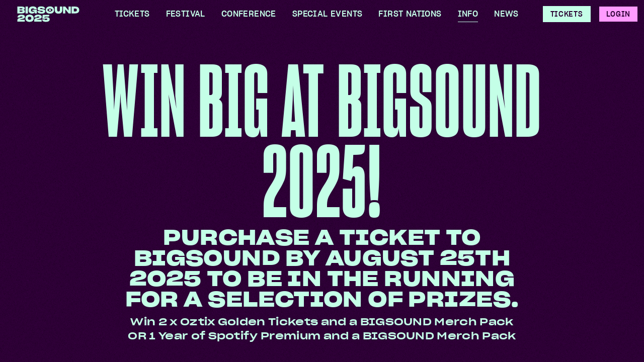

--- FILE ---
content_type: text/html; charset=UTF-8
request_url: https://www.bigsound.org.au/information/win-at-bigsound
body_size: 10215
content:
<!DOCTYPE html>
<html lang="en">

<head>
	<meta charset="utf-8"/><title>WIN BIG AT BIGSOUND 2025! - BIGSOUND</title><meta http-equiv="X-UA-Compatible" content="IE=edge"/><meta name="apple-mobile-web-app-title" content="BIGSOUND"/><meta name="viewport" content="width=device-width, initial-scale=1, shrink-to-fit=no"/><meta name="revisit-after" content="1 day"/><meta name="robots" content="all"/><meta name="description" content="Win 2 x Oztix Golden Tickets and a BIGSOUND Merch Pack OR 1 Year of Spotify Premium and a BIGSOUND Merch Pack"/><meta property="og:title" content="WIN BIG AT BIGSOUND 2025!"/><meta property="og:site_name" content="BIGSOUND"/><meta property="og:type" content="website"/><meta property="og:url" content="https://www.bigsound.org.au/information/win-at-bigsound"/><meta property="og:description" content="Win 2 x Oztix Golden Tickets and a BIGSOUND Merch Pack OR 1 Year of Spotify Premium and a BIGSOUND Merch Pack"/><meta property="og:image" content="https://www.bigsound.org.au/assets/images/social-2023.jpg?1677717482"/><meta property="og:image:width" content="1200"/><meta property="og:image:height" content="630"/><link rel="apple-touch-icon" sizes="180x180" href="https://dt4621ya5dkz0.cloudfront.net/assets/favicon/apple-touch-icon.png">
<link rel="icon" type="image/png" sizes="32x32" href="https://dt4621ya5dkz0.cloudfront.net/assets/favicon/favicon-32x32.png">
<link rel="icon" type="image/png" sizes="16x16" href="https://dt4621ya5dkz0.cloudfront.net/assets/favicon/favicon-16x16.png">
<link rel="manifest" href="/assets/favicon/site.webmanifest">
<link rel="shortcut icon" href="https://dt4621ya5dkz0.cloudfront.net/assets/favicon/favicon.ico">
<meta name="theme-color" content="#d9f8ff"><link rel="stylesheet" href="https://dt4621ya5dkz0.cloudfront.net/dist/bundle.css?1756274895"/>
			<!-- Global site tag (gtag.js) - Google Analytics -->
		<script async src="https://www.googletagmanager.com/gtag/js?id=UA-7712766-4"></script>
		<script>
			window.dataLayer = window.dataLayer || [];

			function gtag() {
				dataLayer.push(arguments);
			}
			gtag('js', new Date());

			gtag('config', 'UA-7712766-4');
			gtag('config', 'AW-794678747');
		</script>

		<!-- Google Tag Manager -->
		<script>
			(function(w, d, s, l, i) {
				w[l] = w[l] || [];
				w[l].push({
					'gtm.start': new Date().getTime(),
					event: 'gtm.js'
				});
				var f = d.getElementsByTagName(s)[0],
					j = d.createElement(s),
					dl = l != 'dataLayer' ? '&l=' + l : '';
				j.async = true;
				j.src =
					'https://www.googletagmanager.com/gtm.js?id=' + i + dl;
				f.parentNode.insertBefore(j, f);
			})(window, document, 'script', 'dataLayer', 'GTM-59WHNS9');
		</script>
		<!-- End Google Tag Manager -->

		<!-- Google Tag Manager FOR QMUSIC -->
		<script>
			(function(w, d, s, l, i) {
				w[l] = w[l] || [];
				w[l].push({
					'gtm.start': new Date().getTime(),
					event: 'gtm.js'
				});
				var f = d.getElementsByTagName(s)[0],
					j = d.createElement(s),
					dl = l != 'dataLayer' ? '&l=' + l : '';
				j.async = true;
				j.src =
					'https://www.googletagmanager.com/gtm.js?id=' + i + dl;
				f.parentNode.insertBefore(j, f);
			})(window, document, 'script', 'dataLayer', 'GTM-T6B67F6P');
		</script>
		<!-- End Google Tag Manager -->


		

		<!-- Facebook Pixel Code -->
		<script>
			! function(f, b, e, v, n, t, s) {
				if (f.fbq) return;
				n = f.fbq = function() {
					n.callMethod ?
						n.callMethod.apply(n, arguments) : n.queue.push(arguments)
				};
				if (!f._fbq) f._fbq = n;
				n.push = n;
				n.loaded = !0;
				n.version = '2.0';
				n.queue = [];
				t = b.createElement(e);
				t.async = !0;
				t.src = v;
				s = b.getElementsByTagName(e)[0];
				s.parentNode.insertBefore(t, s)
			}(window,
				document, 'script', 'https://connect.facebook.net/en_US/fbevents.js');
			fbq('init', '1936884926530928');
			fbq('track', 'PageView');
		</script>
		<noscript><img height="1" width="1" style="display:none" src="https://www.facebook.com/tr?id=1936884926530928&ev=PageView&noscript=1" /></noscript>
		<!-- End Facebook Pixel Code -->


		<!-- Userway Accessibility Widget -->
		<script src="https://cdn.userway.org/widget.js" data-account="cZ2Nnkkany" data-position="3" data-size="small"></script>

		<script type="text/javascript">
			adroll_adv_id = "L4LM33FUVREENJOTHJVQWF";
			adroll_pix_id = "WGDLIXAU4FF5VDRD2TT3LM";
			adroll_version = "2.0";
			(function(w, d, e, o, a) {
				w.__adroll_loaded = true;
				w.adroll = w.adroll || [];
				w.adroll.f = ['setProperties', 'identify', 'track', 'identify_email', 'get_cookie'];
				var roundtripUrl = 'https://s.adroll.com/j/' + adroll_adv_id + "/roundtrip.js";
				for (a = 0; a < w.adroll.f.length; a++) {
					w.adroll[w.adroll.f[a]] = w.adroll[w.adroll.f[a]] || (function(n) {
						return function() {
							w.adroll.push([n, arguments])
						}
					})(w.adroll.f[a])
				}
				e = d.createElement('script');
				o = d.getElementsByTagName('script')[0];
				e.async = 1;
				e.src = roundtripUrl;
				o.parentNode.insertBefore(e, o);
			})(window, document);
			adroll.track("pageView");
		</script>

		<script>
			"use strict";
			(() => {
				var P = Object.defineProperty;
				var b = (i, e, t) => e in i ? P(i, e, {
					enumerable: !0,
					configurable: !0,
					writable: !0,
					value: t
				}) : i[e] = t;
				var c = (i, e, t) => b(i, typeof e != "symbol" ? e + "" : e, t);
				var u = (i, e, t) => new Promise((n, o) => {
					var a = s => {
							try {
								r(t.next(s))
							} catch (l) {
								o(l)
							}
						},
						d = s => {
							try {
								r(t.throw(s))
							} catch (l) {
								o(l)
							}
						},
						r = s => s.done ? n(s.value) : Promise.resolve(s.value).then(a, d);
					r((t = t.apply(i, e)).next())
				});
				var f = class {
					constructor(e) {
						c(this, "p");
						c(this, "personId");
						c(this, "device", {});
						this.p = e
					}
					getTrait(e) {
						throw new Error("Unavailable.")
					}
					addTrait(e, t, n) {
						return u(this, null, function*() {
							this.p("addTrait", [e, t, n])
						})
					}
					setTrait(e, t, n) {
						return u(this, null, function*() {
							this.p("setTrait", [e, t, n])
						})
					}
					getProfile() {
						throw new Error("Unavailable.")
					}
					setProfile(e) {
						return u(this, null, function*() {
							this.p("setProfile", [e])
						})
					}
					touchAndGetSessionId() {
						throw new Error("Unavailable.")
					}
					mergeProfile(e) {
						return u(this, null, function*() {
							this.p("mergeProfile", [e])
						})
					}
					mergeTwoProfiles(e, t) {
						throw new Error("Unavailable.")
					}
					reset(e) {
						return u(this, null, function*() {
							this.p("reset", [e])
						})
					}
					syncIdentity(e) {
						throw new Error("Unavailable.")
					}
					isAnonymous(e) {
						throw new Error("Unavailable.")
					}
					flushIdentitySyncQueue() {
						return u(this, null, function*() {
							this.p("flushIdentitySyncQueue", [])
						})
					}
					sanitiseProfile(e) {
						throw new Error("Unavailable.")
					}
					generateNewSessionId(e) {
						throw new Error("Unavailable.")
					}
				};
				var p = class {
					constructor(e) {
						c(this, "p");
						this.p = e
					}
					custom(e, t, n) {
						this.p("custom", [e, t, n])
					}
					viewPage(e, t) {
						this.p("viewPage", [e, t])
					}
					addPaymentMethod(e, t, n) {
						this.p("addPaymentMethod", [e, t, n])
					}
					keywordSearch(e, t, n) {
						this.p("keywordSearch", [e, t, n])
					}
					userLogin(e, t, n) {
						this.p("userLogin", [e, t, n])
					}
					userLoginSignup(e, t, n) {
						this.p("userLoginSignup", [e, t, n])
					}
					newsletterSignup(e, t, n) {
						this.p("newsletterSignup", [e, t, n])
					}
					applyPromotionalCode(e, t, n) {
						this.p("applyPromotionalCode", [e, t, n])
					}
					lead(e, t, n) {
						this.p("lead", [e, t, n])
					}
					startTrial(e, t, n) {
						this.p("startTrial", [e, t, n])
					}
					contactMessage(e, t, n) {
						this.p("contactMessage", [e, t, n])
					}
					schedule(e, t, n) {
						this.p("schedule", [e, t, n])
					}
					viewContentItem(e, t, n) {
						this.p("viewContentItem", [e, t, n])
					}
					order(e, t, n) {
						this.p("order", [e, t, n])
					}
					subscriptionItemPurchase(e, t, n) {
						this.p("subscriptionItemPurchase", [e, t, n])
					}
					initiateCheckout(e, t, n) {
						this.p("initiateCheckout", [e, t, n])
					}
					viewProduct(e, t, n) {
						this.p("viewProduct", [e, t, n])
					}
					addToCart(e, t, n) {
						this.p("addToCart", [e, t, n])
					}
					addToWishlist(e, t, n) {
						this.p("addToWishlist", [e, t, n])
					}
					removeFromCart(e, t, n) {
						this.p("removeFromCart", [e, t, n])
					}
					changeProductAttribute(e, t, n) {
						this.p("changeProductAttribute", [e, t, n])
					}
					filterItemsByAttribute(e, t, n) {
						this.p("filterItemsByAttribute", [e, t, n])
					}
					activity(e, t, n) {
						this.p("activity", [e, t, n])
					}
				};
				var y = (i, e) => {
						window.Converge || (window.Converge = {}), window.ConvergeTrackingQueue || (window.ConvergeTrackingQueue = []), window.Converge.track || (window.Converge.track = new p(i)), window.Converge.identity || (window.Converge.identity = new f(e)), window._skInitH || (window._skInitH = [])
					},
					h = () => {
						window.addEventListener("message", i => {
							let e = i.data;
							e.dest === "seeka" && window.Converge[e.payload.api][e.payload.method](...e.payload.params)
						}, !1)
					};
				var I = (i, e, t) => {
					var o;
					if (!e || e.length === 0 || !i) return t;
					let n = i.toLowerCase().replace("www.", "").split(":")[0];
					for (let a = 0; a < e.length; a++) {
						let d = e[a],
							r = (o = d.hostname) == null ? void 0 : o.toLowerCase().replace("www.", "").split(":")[0];
						if (n.endsWith(r) || r.endsWith(n) || n === r) return d;
						let s = r.split(".").slice(1).join(".");
						if (n.endsWith(s) || s.endsWith(n)) return d
					}
					return t
				};
				var v = (i, e) => {
						i.forEach(t => {
							if (t.id && A.has(t.id)) return;
							t.id && A.add(t.id);
							let n = document.getElementsByTagName("script")[0];
							e && document.body ? document.body.appendChild(t) : n && n.parentNode ? n.parentNode.insertBefore(t, n) : document.head.appendChild(t)
						})
					},
					A = new Set,
					S = i => {
						var o;
						let e = "sk_int";
						(sessionStorage && sessionStorage.getItem(e) === "1" || ((o = window.location.search) == null ? void 0 : o.indexOf("_s_sidekick")) > -1) && v(i, !1);
						let t = ["scroll", "click", "keydown", "mousemove", "touchstart", "touchmove", "mousedown"],
							n = a => {
								v(i, !0), t.forEach(d => window.removeEventListener(d, n)), sessionStorage && sessionStorage.setItem(e, "1")
							};
						t.forEach(a => window.addEventListener(a, n))
					},
					m = (i, e, t, n) => {
						var d, r, s, l;
						if (window._skInitH || (window._skInitH = []), window._skInitH.indexOf(i) > -1) return;
						window._skInitH.push(i);
						let o = document.createElement("script");
						o.async = !0, o.id = "seeka-init", e && (o.onload = function(g) {
							e(g)
						}), t && (o.onerror = function(g) {
							t(g)
						});
						let a = null;
						if (i.indexOf("cache=") > -1 || ((d = window.location.search) == null ? void 0 : d.indexOf("cache=0")) > -1 || ((r = window.location.search) == null ? void 0 : r.indexOf("test=full")) > -1 || ((s = window.location.search) == null ? void 0 : s.indexOf("_cache=0")) > -1 || ((l = window.location.search) == null ? void 0 : l.indexOf("_s_sidekick_mode")) > -1) a = new Date().getTime().toString();
						else try {
							a = sessionStorage.getItem("sk_config_cache")
						} catch (g) {
							a = ""
						}
						a && (i = i + "&cache=" + a), o.src = i, window.Seeka = window.Seeka || {}, window.Seeka.client = window.Seeka.client || {};
						try {
							window.Seeka.client.origin = {
								h: new URL(i).hostname
							}
						} catch (g) {
							console.log(g)
						}
						n === !0 ? S([o]) : v([o], !1)
					},
					k = i => {
						if (!i || !i.instances || i.instances.length === 0) return;
						let e = {
							hostname: "sdk.seeka.services"
						};
						(!i.hosts || i.hosts.length === 0) && (i.hosts = [e]);
						let t = !1;
						try {
							t = !!sessionStorage.getItem("sk_ses_h_def")
						} catch (r) {
							console.error(r)
						}
						let n = t ? e : I(window.location.hostname, i.hosts, e),
							o = i.instances.map(r => r.id).join("_"),
							a = "";
						i.instances.forEach((r, s) => {
							a += (a ? "&" : "?") + `k[${s}]=${r.key}`
						});
						let d = r => `${r.protocol||"https"}://${r.hostname}${r.port?":"+r.port:""}${r.path===void 0?"/static/c":r.path}/${o}${r.ext===void 0?".js":r.ext}${a}${i.extraParams?"&"+i.extraParams:""}`;
						m(d(n), i.onLoad, r => {
							n.hostname !== e.hostname ? window.location.hostname === "localhost" ? console.error("Failed Seeka " + n.hostname) : (console.warn("Failed Seeka " + n.hostname + ". Using " + e.hostname), sessionStorage.setItem("sk_ses_h_def", "1"), m(d(e), i.onLoad, () => {
								console.error("Failed Seeka " + e.hostname), i.onError && i.onError(r)
							})) : i.onError && i.onError(r)
						}, i.waitForInteraction)
					};
				var C = () => {
					y((i, e) => {
						window.ConvergeTrackingQueue.push({
							t: "act",
							a: [i, ...e]
						})
					}, (i, e) => {
						window.ConvergeTrackingQueue.push({
							t: "id",
							a: [i, ...e]
						})
					})
				};
				C();
				window.SeekaInit = m;
				window.SeekaInstall = k;
				h();
			})();
			SeekaInstall({
				"extraParams": "&vo=latest",
				"hosts": [],
				"instances": [{
					"org": "8262f619178281744fd03a0c4f5b9534",
					"id": "0185ba883d6aa5fb71c23a1a7921b21d",
					"key": "[base64]"
				}]
			});
		</script>

	
	<script>
		window.CDN_PREFIX = "https://dt4621ya5dkz0.cloudfront.net";
	</script>

	<link rel="manifest" href="https://dt4621ya5dkz0.cloudfront.net/manifest.json" />
	<script src="https://cdn.onesignal.com/sdks/web/v16/OneSignalSDK.page.js" defer></script>
	<script>
		window.OneSignalDeferred = window.OneSignalDeferred || [];
		window.OneSignalDeferred.push(async function(OneSignal) {
			await OneSignal.init({
				appId: "ee3b344e-7675-4df9-8a29-dc08e5b17fd3",
				safari_web_id: "",
				notifyButton: {
					enable: true
				},
			});
		});

					</script>

</head>

<body class="show-header show-footer" data-hamburger-target ">

			<!-- Google Tag Manager (noscript) -->
		<noscript><iframe src="https://www.googletagmanager.com/ns.html?id=GTM-59WHNS9" height="0" width="0" style="display:none;visibility:hidden"></iframe></noscript>
		<!-- End Google Tag Manager (noscript) -->

		<!-- Google Tag Manager (noscript) FOR QMUSIC -->
		<noscript><iframe src="https://www.googletagmanager.com/ns.html?id=GTM-T6B67F6P" height="0" width="0" style="display:none;visibility:hidden"></iframe></noscript>
		<!-- End Google Tag Manager (noscript) -->
	
	<header class="header" data-header data-hamburger-target>
  <div class="container flex align-items-center" style="justify-content: space-between;">
    <a href="/" class="logo"><img src="https://dt4621ya5dkz0.cloudfront.net/assets/logos/bigsound-light.svg?1746662381" alt=""/></a><div class="mobile-user-nav"></div><button class="button-hamburger button button-dark button-l button-square hidden-m-up" type="button" title="Menu" data-toggle="menu"><span></span><span></span><span></span></button>    <div class="menu flex-auto order-1" data-toggle-target="menu">
      <div class="menu-actions order-2"><nav class="buttons"><a href="/tickets" class="button button-s button-light">Tickets</a><a href="/delegates/login" class="button button-s button-secondary">Login</a></nav></div><nav id="main-nav" class="main-nav" data-toggle-target="menu"><ul><li><a href="/tickets"><span>Tickets</span></a></li><li class="has-children"><a href="/music-festival"><span>Festival</span></a><ul><li><a href="/music-festival/artists"><span>Lineup</span></a></li><li><a href="/schedule/?schedule=festival"><span>Schedule</span></a></li><li><a href="/music-festival/artist-hub"><span>ARTIST HUB</span></a></li><li><a href="/music-festival/venues"><span>Venues</span></a></li><li><a href="/previous-years"><span>Previous Years</span></a></li><li><a href="/music-festival/amazon-music-sessions"><span>Amazon Music Sessions</span></a></li></ul></li><li class="has-children"><a href="/conference"><span>Conference</span></a><ul><li><a href="/schedule?schedule=conference-all"><span>BIGSOUND Schedule</span></a></li><li><a href="/conference/speakers"><span>Speakers</span></a></li><li><a href="/conference/delegate-hub"><span>Delegate Hub</span></a></li></ul></li><li class="has-children"><a href="/official-events"><span>Special Events</span></a><ul><li><a href="/official-events/bigsound-country"><span>BIGSOUND Country </span></a></li><li><a href="/content-house"><span>Content House</span></a></li></ul></li><li><a href="/first-nations-house"><span>First Nations</span></a></li><li class="has-children"><a href="/information" class="active"><span>Info</span></a><ul><li><a href="/information/about"><span>About</span></a></li><li><a href="/information/faq"><span>FAQs</span></a></li><li><a href="/information/media"><span>Media Centre</span></a></li><li><a href="/information/team"><span>Meet The Team</span></a></li><li><a href="/information/partners"><span>Partners</span></a></li><li><a href="/information/contact"><span>Contact Us</span></a></li><li><a href="/information/safety-at-bigsound"><span>Safety at BIGSOUND</span></a></li><li><a href="/information/collective-responsibility"><span>Collective Responsibility</span></a></li><li><a href="/information/get-involved"><span>Get Involved</span></a></li><li><a href="/information/accessibility"><span>Accessibility</span></a></li><li><a href="/information/local-traders"><span>Local Traders</span></a></li><li><a href="/information/terms-and-conditions"><span>Terms and Conditions</span></a></li><li><a href="/information/flights-and-visas"><span>Travel Arrangements </span></a></li></ul></li><li class="has-children"><a href="/news"><span>News</span></a><ul></ul></li></ul></nav>    </div>
  </div>
</header><main id="main"><section class="section">
  <div class="section-inner color-light background-dark">
    <div class="container-fluid">

              <div class="page-header-body container padding-vertical-xl">
          <h1 class="no-margin-top no-margin-bottom margin-left-auto margin-right-auto text-center text-wrap-balance title max-width-l color-light">WIN BIG AT BIGSOUND 2025!</h1>
                      <div class="margin-top-xs">
              <h2 class="no-margin-top no-margin-bottom margin-left-auto margin-right-auto text-center max-width-m text-scale-xs line-height-xs">Purchase a ticket to BIGSOUND by August 25th 2025 to be in the running for a selection of prizes. </h2><p class="max-width-m margin-left-auto margin-right-auto lead text-center margin-bottom-l color-inherit">Win 2 x Oztix Golden Tickets and a BIGSOUND Merch Pack OR 1 Year of Spotify Premium and a BIGSOUND Merch Pack</p>            </div>
          
        </div>
      
      

    </div>
  </div>
</section>  <section class="section" >
    <a href="#" name="text_sections_1180" class="section-anchor"></a>    <div class="section-inner justify-content-center padding-vertical-xl">
      <div class="container overflow-hidden">
        <div class="flex flex-column align-left max-width-container">
                    <div class="section-body">
            <div class="text"><h2></h2>

<p><strong>COMPETITION TERMS AND CONDITIONS:&nbsp;</strong>&nbsp;</p>







<p>The promoter of the competition is Q-Music, 3/374 Brunswick Street, Fortitude Valley, QLD 4006 (the ‘Promoter’) in conjunction with Oztix and Spotify.</p>



<p><br></p>







<p><strong>CONDITIONS OF ENTRY TO COMPETITION</strong></p>



<ol>  <li>Entrants must be over      the age of 18 years.

  </li><li>Entry      to the competition is conditional on acceptance of these terms and      conditions, as per the ticket question during the purchase process.

    </li><li>To enter participants      must purchase a showcase ticket to BIGSOUND 2025, with cutoff for entries      being 25th of August 2025 at 11:59am.

  </li><li>Entry is open to      residents of Australia only.

  </li><li>Any management,      employees and contractors (or immediate family) of Q-Music, Oztix or      Spotify including any contractors associated with this competition are      ineligible to enter.

  </li><li>The Competition winners      will be selected by random draw at 12:00pm Monday 25th August 2025 on the Q-Music premises at 3/374 Brunswick Street, Fortitude      Valley, QLD 4006. The winners will be contacted by QMusic by phone or      email to arrange for the booking of the prize, which will occur within 7      days of the draw.  

  </li><li>The ‘Competition’ begins      from 4:00pm AEST on Friday, 15th August 2025. 

  </li><li>The ‘Competition’ ends      at 12:00pm AEST on Monday, 25thAugust 2025. 

  </li><li>The Prize is      non-transferable, cannot be substituted for cash or other prizes.

  </li><li>The Judges decision is      final and no correspondence will be entered into.

 </li></ol>







<p><strong>&nbsp;</strong></p>







<p><strong>The Selection of Prizes Include;</strong></p>





<ul>  <li><strong>2 x tickets to any future Oztix Ticketed Event to the      total value of $220.00 or by discretion of Oztix and BIGSOUND Merch pack. Prize must be used      before 25th August 2026.</strong>

 </li></ul>





<p><strong>Or</strong>

  </p>





<ul>  <li><strong>1 x 1 Year Subscription to Spotify Premium and BIGSOUNS Merch pack</strong><strong><em>Winners will be randomly selected in order, with the first drawn winner having the first choice of any prize, the second drawn winner choosing from the remaining two prizes, and the third drawn winner receiving the final prize.</em></strong></li></ul>

<p><strong></strong></p>



<p><strong>CONDITIONS FOR ACCEPTANCE OF PRIZE BY PRIZE WINNERS:</strong>

  </p>





<ol>  <li>It is a condition of      accepting the prize that the winner/s must comply with all the terms and      conditions of use of the prize and any prize supplier’s requirements. 

  </li><li>All other expenses      including, but not limited to, transport, accommodation, spending money,      meals and all other ancillary costs are the responsibility of the Winner.

  </li><li>Oztix      will issue requested tickets to an Oztix Ticketed Event but dependent on      availability of tickets on the platform provided the event is being held      before 25/8/2026.

    </li><li>The Promoter reserves      the right to request winners to provide proof of identity in order to      claim a prize. Proof of identification and or residency may be required      and the Promoter reserves the right to disqualify any entry considered      un-suitable or cannot be verified at the Promoters absolute discretion. In      the event that a winner cannot provide suitable proof, the winner will      forfeit the prize in whole and no substitute will be offered.

  </li><li>Unsuitable entries      include in the opinion of the Promoter any objectionable content,      profanity, potentially insulting, inflammatory or defamatory statements,      any tampering with the entry process, any entry who submits an entry      that is not in accordance with these terms and conditions of entry or who      has, in the opinion of the Promoter, engaged in conduct in entering the      promotion which is fraudulent, misleading, deceptive or generally damaging      to the goodwill or reputation of the promotion and/or the Promoter. The      Promoter reserves the right to disqualify a winner if the Promoter becomes      aware that the winner and/or the winner’s entry is of a type as described      herein.

  </li><li>The Promoter accepts no      responsibility for any late, lost or misdirected entries including delays      in the posting of entry due to technical disruptions, network congestion      or for any other reason.

  </li><li>There is no cost of      entering the competition.

  </li><li>In consideration for the      Promoter awarding the prize to the winner, the winner hereby permits the      winner’s image and words, as recorded, photographed or filmed during the      winner’s participation in the prize to appear in connection with the      Promoters events or the advertising or marketing thereof, in any media      whatsoever throughout the world and the winner will not be entitled to any      fee for such use.

  </li><li>Should an entrant’s      contact details change during the promotional period, it is the entrant's      responsibility to notify the Promoter. A request to access or modify any      information provided in an entry should be directed to Promoter.

  </li><li>The Promoter’s decision      is final, and the promoter will not enter into correspondence regarding      the Competition result or winning entries.

  </li><li>In the case of the      intervention of any outside act, agent or event which prevents or      significantly hinders the Promoter’s ability to proceed with the      competition on the dates and in the manner described in these terms and      conditions, including but not limited to vandalism, power failures,      tempests, natural disasters, acts of God, civil unrest, strike, war, act      of terrorism, the Promoter may in its absolute discretion cancel the      competition and recommence it from the start on the same conditions,      subject to any directions given under any Government order or regulation.

  </li><li>The Promoter shall not      be liable for any loss or damage whatsoever which is suffered (including      but not limited to indirect or consequential loss) or for any personal      injury suffered or sustained in connection with any prize/s except for any      liability which cannot be excluded by law. The Promoter is not responsible      for any incorrect or inaccurate information, either caused by the phone      user or for any of the equipment or programming associated with or      utilised in this competition, or for any technical error, or any      combination thereof that may occur in the course of the administration of      this competition including any omission, interruption, deletion, defect,      delay in operation or transmission, communications line or telephone,      mobile or satellite network failure, theft or destruction or unauthorised      access to or alteration of entries.

  </li><li>The Promoter reserves      the right in its sole discretion to disqualify any individual who the      Promoter has reason to believe has breached any of these conditions, or      engaged in any unlawful or other improper misconduct calculated to      jeopardise the fair and proper conduct of the promotion. The Promoter’s      legal rights to recover damages or other compensation from such an      offender are reserved.

  </li><li>The Promoter and their      associated agencies and companies assume no responsibility for any error,      omission, interruption, deletion, defect, delay in operation or      transmission, communications line failure, theft or destruction or      unauthorised access to, or alteration of entries, and reserves the right      to take any action that may be available.

  </li><li>If for any reason this      competition is not capable of running as planned, including due to      infection by computer virus, bugs, tampering, unauthorised intervention,      fraud, technical failures or any causes beyond the control of the      Promoter, which corrupt or affect the administration, security, fairness      or integrity or proper conduct of this promotion, the Promoter reserves      the right in its sole discretion to disqualify any individual who tampers      with the entry process, take any action that may be available, and to      cancel, terminate, modify or suspend the competition, subject to any      direction given under State Regulation.

  </li><li>All entries become the      property of the Promoter and may be used for promotional purposes.

  </li><li>The Promoter collects      personal information about you to enable you to participate in this      promotion. Information supplied when logging your comment will be used by      QMusic to contact you in the event your comment is selected as the winning      entry. We may also use personal information to send you information about      our activities, or about goods or services that we believe may be relevant      or useful to you. Some further examples of how we may use your information      include, but are not limited to: a) conducting promotions, b) statistical      purposes, c) with third party agencies working directly on behalf of      QMusic on QMusic activities, d) with third parties including, Facebook to      provide targeted ads related to the promotion. No further use of this      information will be made without prior consent, or if we are required or      permitted by law to do so.

  </li><li>We will take all steps      necessary to keep any personal information we hold secure from      unauthorised disclosure or access. Where possible, access will be      restricted to authorised personnel only. While we take reasonable steps to      keep your personal information secure, we can't give you an absolute      guarantee that your information is always secure as no data sent over the      internet is 100% secure. We will not be responsible for any liability,      loss or damage arising from unauthorised access to your information.

 </li></ol>







<p>&nbsp;</p>







<p><strong>THIS COMPETITION IS PROUDLY SUPPORTED BY:</strong></p>







<p>QMusic | BIGSOUND | Oztix | Spotify</p>







<p>&nbsp;</p>







<p><br></p></div>          </div>
        </div>
      </div>
    </div>
  </section>
</main><section class="section footer-rip">
  <div class="background-grey footer-rip-bg"></div>
  <img src="https://dt4621ya5dkz0.cloudfront.net/assets/patterns/footer-humans-2025.svg" alt="" class="footer-humans width-100 relative" />
</section>
<footer class="footer padding-top-xl padding-bottom-xl color-dark background-grey">
  <div class="container">

    <div class='footer-logo-wide'>
      <a href="/" class="logo"><img src="https://dt4621ya5dkz0.cloudfront.net/assets/logos/bigsound-footer-wide.svg?1729733350" alt=""/></a>    </div>

    <hr class="no-margin background-dark absolute opacity-25" style="left: 0; right: 0; opacity: 25%;"></hr>    <div class="spacer" style="height: 2.5rem;"></div>

    <div class="flex-group flex-group-justify">
      <div class="flex-group-item color-dark">
        <div class="spacer" style="height: 0.25rem;"></div>
        <a href="http://www.qmusic.com.au/" class="qmusic-logo"><img src="https://dt4621ya5dkz0.cloudfront.net/assets/logos/qmusic-footer-dark.svg?1715118686" alt=""/></a>      </div>
      <div class="flex-group-item align-self-flex-start">
        <div class="flex-group">
          <div class="flex-group-item color-dark">
            <nav class="social"><ul><li><a href="https://www.instagram.com/bigsound/"><svg class="" width="24" height="24">
  <use xlink:href="/assets/glyphs/glyphs.svg?cachebust=2024#instagram"></use>
</svg></a></li><li><a href="https://www.facebook.com/BIGSOUNDmusic"><svg class="" width="24" height="24">
  <use xlink:href="/assets/glyphs/glyphs.svg?cachebust=2024#facebook"></use>
</svg></a></li><li><a href="https://www.youtube.com/user/qldmusicnetwork"><svg class="" width="24" height="24">
  <use xlink:href="/assets/glyphs/glyphs.svg?cachebust=2024#youtube"></use>
</svg></a></li><li><a href="https://twitter.com/BIGSOUNDtweets"><svg class="" width="24" height="24">
  <use xlink:href="/assets/glyphs/glyphs.svg?cachebust=2024#twitter"></use>
</svg></a></li><li><a href="https://au.linkedin.com/company/bigsound-au"><svg class="" width="24" height="24">
  <use xlink:href="/assets/glyphs/glyphs.svg?cachebust=2024#linkedin"></use>
</svg></a></li></ul></nav>          </div>
          <div class="flex-group-item">
            <nav class="buttons"><a href="/subscribe" class="button button-s button-light">Subscribe</a></nav>          </div>
        </div>
      </div>
    </div>
    <div class="spacer" style="height: 2.5rem;"></div>
    <hr class="no-margin background-dark absolute opacity-25" style="left: 0; right: 0; opacity: 25%;"></hr>    <div class="margin-top-l margin-bottom-m">
      <div class="flex-group-item no-padding">
        <p class="footer-acknowledgement-text text-center" style="font-size: 0.95rem;">
          BIGSOUND acknowledges the many Traditional Custodian groups all across what is now referred to as Australia. We pay our respect to all elders: past, present and emerging. We also acknowledge the important role that music has played and continues to play on these lands since the very first sunrise.
        </p>
      </div>
    </div>
    <hr class="no-margin background-dark absolute opacity-25" style="left: 0; right: 0; opacity: 25%;"></hr>    <div class="spacer" style="height: 2.5rem;"></div>
    <div xclass="margin-vertical-m">
      <div class="columns">
        <div class="column">
          <div class="column-inner">
            <nav class="footer-nav footer-nav-primary"><ul><li class="flex justify-content-center"><a href="/music-festival"><span>Festival</span></a></li><li class="flex justify-content-center"><a href="/conference"><span>Conference</span></a></li><li class="flex justify-content-center"><a href="/official-events"><span>Special Events</span></a></li><li class="flex justify-content-center"><a href="/information" class="active here"><span>Info</span></a></li><li class="flex justify-content-center"><a href="/news"><span>News</span></a></li></ul></nav>          </div>
        </div>
        <div class="column column-1-4" style="display: none;">
          <div class="column-inner margin-xs">
            <nav class="footer-nav footer-nav-secondary"><ul></ul></nav>          </div>
        </div>
      </div>
    </div>
    <div class="spacer" style="height: 2.5rem;"></div>
    <hr class="no-margin background-dark absolute opacity-25" style="left: 0; right: 0; opacity: 25%;"></hr>    <div class="spacer" style="height: 2.5rem;"></div>
    <div class="footer-copyright flex-group flex-group-justify no-margin" style="letter-spacing: 0;">

      <nav class="footer-copyright-nav font-size-s"><ul><li><a href="/privacy"><span>Privacy</span></a></li></ul></nav><span class="font-family-system font-size-s">Design and build by <a href="http://bigfish.design" class="font-weight-semibold"><span>bigfish.design</span></a></span>    </div>
  </div>
</footer><script src="https://dt4621ya5dkz0.cloudfront.net/dist/main.common.js?1756274961" data-turbolinks-eval="false" data-turbolinks-suppress-warning=""></script><script src="https://dt4621ya5dkz0.cloudfront.net/dist/bundle.js?1756274961" data-turbolinks-eval="false" data-turbolinks-suppress-warning=""></script></body>

</html>

--- FILE ---
content_type: text/css
request_url: https://dt4621ya5dkz0.cloudfront.net/dist/bundle.css?1756274895
body_size: 34911
content:
/*!
 * turretcss v4.1.4
 * https://turretcss.com
 *
 * Licensed under the MIT license.
 * https://www.opensource.org/licenses/mit-license.php
 * 
 * Copyright 2018 Bigfish
 * https://www.bigfish.tv
 */

/*! normalize.css v5.0.0 | MIT License | github.com/necolas/normalize.css */html{font-family:sans-serif;line-height:1.15;-ms-text-size-adjust:100%;-webkit-text-size-adjust:100%}body{margin:0}article,aside,footer,header,nav,section{display:block}h1{font-size:2em;margin:.67em 0}figcaption,figure,main{display:block}figure{margin:1em 40px}hr{-webkit-box-sizing:content-box;box-sizing:content-box;height:0;overflow:visible}pre{font-family:monospace,monospace;font-size:1em}a{background-color:transparent;-webkit-text-decoration-skip:objects}a:active,a:hover{outline-width:0}abbr[title]{border-bottom:none;text-decoration:underline;-webkit-text-decoration:underline dotted;text-decoration:underline dotted}b,strong{font-weight:inherit;font-weight:bolder}code,kbd,samp{font-family:monospace,monospace;font-size:1em}dfn{font-style:italic}mark{background-color:#ff0;color:#000}small{font-size:80%}sub,sup{font-size:75%;line-height:0;position:relative;vertical-align:baseline}sub{bottom:-.25em}sup{top:-.5em}audio,video{display:inline-block}audio:not([controls]){display:none;height:0}img{border-style:none}svg:not(:root){overflow:hidden}button,input,optgroup,select,textarea{font-family:sans-serif;font-size:100%;line-height:1.15;margin:0}button,input{overflow:visible}button,select{text-transform:none}[type=reset],[type=submit],button,html [type=button]{-webkit-appearance:button}[type=button]::-moz-focus-inner,[type=reset]::-moz-focus-inner,[type=submit]::-moz-focus-inner,button::-moz-focus-inner{border-style:none;padding:0}[type=button]:-moz-focusring,[type=reset]:-moz-focusring,[type=submit]:-moz-focusring,button:-moz-focusring{outline:1px dotted ButtonText}fieldset{border:1px solid silver;margin:0 2px;padding:.35em .625em .75em}legend{-webkit-box-sizing:border-box;box-sizing:border-box;display:table;max-width:100%;padding:0;white-space:normal}progress{display:inline-block;vertical-align:baseline}textarea{overflow:auto}[type=checkbox],[type=radio]{-webkit-box-sizing:border-box;box-sizing:border-box;padding:0}[type=number]::-webkit-inner-spin-button,[type=number]::-webkit-outer-spin-button{height:auto}[type=search]{-webkit-appearance:textfield;outline-offset:-2px}[type=search]::-webkit-search-cancel-button,[type=search]::-webkit-search-decoration{-webkit-appearance:none}::-webkit-file-upload-button{-webkit-appearance:button;font:inherit}details,menu{display:block}summary{display:list-item}canvas{display:inline-block}[hidden],template{display:none}html{-webkit-box-sizing:border-box;box-sizing:border-box;text-rendering:optimizeLegibility;-webkit-tap-highlight-color:rgba(0,0,0,0);-webkit-font-smoothing:antialiased;-moz-osx-font-smoothing:grayscale}*,:after,:before{-webkit-box-sizing:inherit;box-sizing:inherit}:focus{outline:none;outline-offset:0}body,html{width:100%;min-height:100%}img{max-width:100%;height:auto}.big:first-child,.control:first-child,.display-title:first-child,.field:first-child,.select:first-child,.small-caps:first-child,blockquote:first-child,caption:first-child,cite:first-child,dd:first-child,dl:first-child,dt:first-child,fieldset:first-child,figcaption:first-child,h1:first-child,h2:first-child,h3:first-child,h4:first-child,h5:first-child,h6:first-child,input:first-child,label:first-child,ol:first-child,ol li:first-child,p:first-child,progress:first-child,table:first-child,textarea:first-child,ul:first-child,ul li:first-child{margin-top:0}.big:last-child,.control:last-child,.display-title:last-child,.field:last-child,.select:last-child,.small-caps:last-child,blockquote:last-child,caption:last-child,cite:last-child,dd:last-child,dl:last-child,dt:last-child,fieldset:last-child,figcaption:last-child,h1:last-child,h2:last-child,h3:last-child,h4:last-child,h5:last-child,h6:last-child,input:last-child,label:last-child,ol:last-child,ol li:last-child,p:last-child,progress:last-child,table:last-child,textarea:last-child,ul:last-child,ul li:last-child{margin-bottom:0}:root{font-size:16px}@media (min-width:1680px){:root{font-size:16px}}@media (min-width:1280px) and (max-width:1679px){:root{font-size:16px}}@media (min-width:1024px) and (max-width:1279px){:root{font-size:16px}}@media (min-width:768px) and (max-width:1023px){:root{font-size:16px}}@media (max-width:767px){:root{font-size:16px}}body{font-family:SharpGrotesk20,Helvetica Neue,Helvetica,Arial,sans-serif;font-weight:400;color:#2b0033;line-height:1.35;letter-spacing:.02em;background:#fff}.container{margin:0 auto;padding-left:.75rem;padding-right:.75rem;width:100%}@media (min-width:1680px){.container{max-width:90rem}}@media (min-width:1280px) and (max-width:1679px){.container{max-width:80rem}}@media (min-width:1024px) and (max-width:1279px){.container{max-width:70rem}}@media (min-width:768px) and (max-width:1023px){.container{max-width:100%}}@media (max-width:767px){.container{max-width:100%}}@page{size:A4;margin:1.5cm 2cm}@media print{*,:after,:before{background:transparent!important;color:#000!important;-webkit-box-shadow:none!important;box-shadow:none!important;text-shadow:none!important}a{text-decoration:underline!important}a[href]:after{margin-left:.2em;content:attr(href)}a[href^="#"]:after{content:""}abbr[title]:after{margin-left:.2em;content:attr(title)}pre{border:1px solid #7f42f5!important}.control,.field,.media,blockquote,input,pre,textarea{page-break-inside:avoid}thead{display:table-header-group}img,tr{page-break-inside:avoid}img{max-width:100%!important}h2,h3,p{orphans:3;widows:3}h2,h3{page-break-after:avoid}table{border-collapse:collapse!important}table td,table th{background-color:#fff!important}}.screen-reader{position:absolute;padding:0;width:1px;height:1px;margin:-1px;border:0;overflow:hidden;clip:rect(0 0 0 0)}.screen-reader-focusable:active,.screen-reader-focusable:focus{position:static;width:auto;height:auto;margin:0;overflow:visible;clip:auto}@-webkit-keyframes a{0%{-webkit-transform:rotate(0deg);transform:rotate(0deg)}to{-webkit-transform:rotate(1turn);transform:rotate(1turn)}}@keyframes a{0%{-webkit-transform:rotate(0deg);transform:rotate(0deg)}to{-webkit-transform:rotate(1turn);transform:rotate(1turn)}}.h1,.h2,.h3,.h4,.h5,.h6,h1,h2,h3,h4,h5,h6{margin:2em 0 .5em;font-family:SharpGroteskSemiBold25,SharpGrotesk20,Helvetica Neue,Helvetica,Arial,sans-serif;font-weight:600;color:inherit;line-height:1;text-transform:uppercase;letter-spacing:.01em}.h1 small,.h2 small,.h3 small,.h4 small,.h5 small,.h6 small,h1 small,h2 small,h3 small,h4 small,h5 small,h6 small{font-family:inherit;font-weight:inherit;font-size:.6em;color:inherit}.h1,h1{font-size:12.5rem}.h1+.h2,.h1+h2,h1+.h2,h1+h2{margin-top:0}.h2,h2{font-size:4rem}.h2+.h3,.h2+h3,h2+.h3,h2+h3{margin-top:0}.h3,h3{font-size:2.5rem}.h3+.h4,.h3+h4,h3+.h4,h3+h4{margin-top:0}.h4,h4{font-size:1.5rem}.h4+.h5,.h4+h5,h4+.h5,h4+h5{margin-top:0}.h5,h5{font-size:1.25rem}.h5+.h6,.h5+h6,h5+.h6,h5+h6{margin-top:0}.h6,h6{font-size:1rem}.display-title{margin:0;font-weight:900;font-size:2.25rem;color:inherit;text-transform:normal;letter-spacing:.05em}.big,.display-title{font-family:SharpGroteskSemiBold25,SharpGrotesk20,Helvetica Neue,Helvetica,Arial,sans-serif;line-height:1}.big{margin:.5em 0;font-size:calc(26px + 3.125vw)}.big,.small-caps{font-weight:inherit}.small-caps{margin:1em 0;font-family:SharpGrotesk20,Monaco,Menlo,Consolas,Courier New,monospace;font-size:1rem;line-height:1;text-transform:uppercase;letter-spacing:.05em}.lead{margin:.5em 0 1em;font-weight:800;font-size:1.25rem}.lead,p{font-family:inherit;color:inherit;line-height:1.4}p{margin:1em 0;font-weight:400;font-size:1rem}a{-webkit-transition:color .2s ease-in-out,background .2s ease-in-out,border .2s ease-in-out;transition:color .2s ease-in-out,background .2s ease-in-out,border .2s ease-in-out}a,a:focus,a:hover{color:currentColor;text-decoration:none}strong{font-family:SharpGrotesk20,Helvetica Neue,Helvetica,Arial,sans-serif;font-weight:500;color:inherit}em{font-style:italic}hr{clear:both;margin:1rem auto;border:0;background:#2b0033}blockquote{margin:2em 0;padding:0;font-family:inherit;font-weight:800;font-size:1.25rem;font-style:normal;line-height:1.4;color:inherit}blockquote p{font-size:inherit;font-style:inherit;line-height:inherit}blockquote p,cite{font-family:inherit;font-weight:inherit;color:inherit}cite{display:block;font-size:.875rem;font-style:normal;text-align:inherit}cite,ol,ul{margin:1em 0}ol,ul{padding:0;font-family:inherit;font-weight:inherit;font-size:1rem;color:inherit;line-height:1.4}ol li,ul li{margin:.5em 0 .5em 1.5em;padding:0 0 0 .5em}ol li ul,ul li ul{margin:.5em 0;padding:0}ol li ul li,ul li ul li{margin:.5em 0 .5em 1.5em;padding:0 0 0 .5em}ul,ul li ul{list-style:disc}.list-unstyled{list-style:none}.list-unstyled li{margin-left:0}.list-inline li{display:inline-block}dl{margin:1em 0;padding:0;font-size:1rem}dt{margin:.5em 0;font-family:SharpGroteskSemiBold25,SharpGrotesk20,Helvetica Neue,Helvetica,Arial,sans-serif}dd,dt{font-weight:inherit;font-size:inherit;color:inherit}dd{margin:0 0 1em;font-family:inherit}code{color:#ff9bff}code,pre{font-family:GT-Pressura-Mono-Regular,Monaco,Menlo,Consolas,Courier New,monospace;font-weight:inherit;font-size:80%}pre{margin:1em 0;padding:1em;overflow:auto;color:inherit;direction:ltr;text-align:left;white-space:pre;word-spacing:normal;word-break:normal;-moz-tab-size:4;-o-tab-size:4;tab-size:4;-webkit-hyphens:none;-ms-hyphens:none;hyphens:none;background:#f3fffa;border:1px solid #2b0033;border-radius:0}pre code{font-size:inherit;color:#ff9bff}kbd{margin:0 .2em;font-family:GT-Pressura-Mono-Regular,Monaco,Menlo,Consolas,Courier New,monospace;font-size:80%;color:#ff9bff;background:#f3fffa;border:1px solid #2b0033;border-radius:0}kbd,mark{padding:.2em .4em;font-weight:inherit}mark{margin:0;font-size:inherit;background:#ff0}.form-message,mark{font-family:inherit;color:inherit}.form-message{margin:.5em 0;font-weight:inherit;font-size:.75rem;line-height:1.4}.form-message:empty{display:none}.form-message.error{color:#e12419}.form-message.warning{color:#ffcb4d}.form-message.success{color:#7de456}.form-message.info{color:#5177f0}.field{margin:1.5rem 0}.field .form-message:first-child,.field .select:first-child,.field input:first-child,.field label:first-child,.field textarea:first-child{margin-top:0}.field .form-message:last-child,.field .select:last-child,.field input:last-child,.field label:last-child,.field textarea:last-child{margin-bottom:0}.field-float-label{position:relative}.field-float-label input+label,.field-float-label textarea+label{position:absolute;top:0;left:0;opacity:0;margin:0 1em;padding:.25em;-webkit-transform:translateY(50%);transform:translateY(50%);pointer-events:none;-webkit-transition:all .2s ease-in-out;transition:all .2s ease-in-out}.field-float-label input:not(:disabled):focus::-webkit-input-placeholder,.field-float-label textarea:not(:disabled):focus::-webkit-input-placeholder{opacity:0}.field-float-label input:not(:disabled):focus::-moz-placeholder,.field-float-label textarea:not(:disabled):focus::-moz-placeholder{opacity:0}.field-float-label input:not(:disabled):focus::-ms-input-placeholder,.field-float-label textarea:not(:disabled):focus::-ms-input-placeholder{opacity:0}.field-float-label input:not(:disabled):focus::placeholder,.field-float-label textarea:not(:disabled):focus::placeholder{opacity:0}.field-float-label input:not(:disabled):focus+label,.field-float-label textarea:not(:disabled):focus+label{opacity:1;-webkit-transform:translateY(-50%);transform:translateY(-50%);background-color:transparent;background-image:-webkit-gradient(linear,left top,left bottom,color-stop(50%,transparent),color-stop(50%,#fff));background-image:linear-gradient(180deg,transparent 50%,#fff 0)}fieldset{display:block;margin:1.5rem 0;padding:.75rem;border:1px solid #2b0033;border-radius:0}legend{padding:.5em;font-family:inherit;font-weight:inherit;font-size:1rem;color:inherit}label{font-size:.875rem;color:inherit}input,label,textarea{display:block;margin:.5em 0;font-family:inherit;font-weight:inherit;line-height:1.4}input,textarea{-webkit-appearance:none;-moz-appearance:none;appearance:none;-webkit-box-sizing:border-box;box-sizing:border-box;padding:0 1em;width:100%;height:2.75rem;font-size:1rem;color:#2b0033;border:1px solid #2b0033;background:#fff;border-radius:0;-webkit-box-shadow:none;box-shadow:none;-webkit-transition:all .2s ease-in-out;transition:all .2s ease-in-out}input::-webkit-input-placeholder,textarea::-webkit-input-placeholder{color:#2b0033;opacity:.5}input::-moz-placeholder,textarea::-moz-placeholder{color:#2b0033;opacity:.5}input::-ms-input-placeholder,textarea::-ms-input-placeholder{color:#2b0033;opacity:.5}input::placeholder,textarea::placeholder{color:#2b0033;opacity:.5}input:-ms-input-placeholder,textarea:-ms-input-placeholder{opacity:1}input:not(:disabled):focus,input:not(:disabled):hover,textarea:not(:disabled):focus,textarea:not(:disabled):hover{color:#2b0033;background:#fff;border-color:#b96fff;-webkit-box-shadow:none;box-shadow:none}input:disabled,textarea:disabled{cursor:no-drop;color:#2b0033;background:#eee;border-color:#2b0033}input.error,textarea.error{color:#e12419!important;border-color:#e12419!important}input.warning,textarea.warning{color:#ffcb4d!important;border-color:#ffcb4d!important}input.success,textarea.success{color:#7de456!important;border-color:#7de456!important}input.info,textarea.info{color:#5177f0!important;border-color:#5177f0!important}input[type=search]{-webkit-appearance:none;-moz-appearance:none;appearance:none;-webkit-box-sizing:border-box;box-sizing:border-box}input[type=file]{padding:0!important;height:auto!important;font-size:.7em!important;background:transparent!important;border:none!important;-webkit-box-sizing:border-box!important;box-sizing:border-box!important}input[type=checkbox],input[type=file],input[type=radio]{-webkit-box-shadow:none!important;box-shadow:none!important}input[type=checkbox],input[type=radio]{display:inline-block;margin-right:10px;width:auto;height:auto}input[type=checkbox]+p,input[type=radio]+p{margin:0;display:inline-block}input[type=checkbox]+label,input[type=radio]+label{display:inline-block}input[type=checkbox]{-webkit-appearance:checkbox;-moz-appearance:checkbox;appearance:checkbox}input[type=radio]{-webkit-appearance:radio;-moz-appearance:radio;appearance:radio}input[type=color]{display:inline-block;margin:0;padding:0;width:2.75rem;-webkit-appearance:none}input[type=color]::-moz-focus-inner{padding:1px}input[type=color]::-webkit-color-swatch-wrapper{padding:1px}input[type=color]::-moz-color-swatch{border:none}input[type=color]::-webkit-color-swatch{border:none}.input-xl{padding:0 1em;height:3.5rem;font-size:1.25rem}.input-l{padding:0 1em;height:3rem;font-size:1.125rem}.input-s{padding:0 1em;height:2.25rem;font-size:.875rem}.input-xs{padding:0 1em;height:2rem;font-size:.75rem}input[type=color].input-xl{width:3.5rem}input[type=color].input-l{width:3rem}input[type=color].input-s{width:2.25rem}input[type=color].input-xs{width:2rem}.input-group{display:-webkit-box;display:-ms-flexbox;display:flex}.input-group input{-webkit-box-flex:1;-ms-flex:1 1 auto;flex:1 1 auto;margin:0}.input-group input:not(:last-child){border-top-right-radius:0;border-bottom-right-radius:0}.input-group .button,.input-group button{-webkit-box-flex:0;-ms-flex:0 0 auto;flex:0 0 auto}.input-group .button,.input-group button,.input-group input{position:relative}.input-group .button:active,.input-group .button:focus,.input-group .button:hover,.input-group button:active,.input-group button:focus,.input-group button:hover,.input-group input:active,.input-group input:focus,.input-group input:hover{z-index:2}.input-group .button+.button,.input-group .button+button,.input-group .button+input,.input-group button+.button,.input-group button+button,.input-group button+input,.input-group input+.button,.input-group input+button,.input-group input+input{border-top-left-radius:0;border-bottom-left-radius:0}.input-group .button+.button,.input-group .button+button,.input-group .button+input,.input-group button+.button,.input-group button+button,.input-group button+input,.input-group input+.button,.input-group input+button,.input-group input+input{margin-left:-1px}textarea{padding:1em;max-width:100%;height:auto;line-height:inherit;-webkit-transition:color .2s ease-in-out,background .2s ease-in-out,border .2s ease-in-out;transition:color .2s ease-in-out,background .2s ease-in-out,border .2s ease-in-out}select{display:block;width:100%}.select{position:relative;display:block;margin:.5em 0;font-size:1rem;line-height:auto}.select,.select select{font-family:inherit;font-weight:inherit}.select select{-webkit-appearance:none;-moz-appearance:none;appearance:none;cursor:pointer;margin:0;outline:0;padding:0 1em;height:2.75rem;font-size:inherit;color:#2b0033;line-height:inherit;background:#fff;border:1px solid #2b0033;border-radius:0;-webkit-box-shadow:none;box-shadow:none;-webkit-transition:all .2s ease-in-out;transition:all .2s ease-in-out}.select select::-moz-focusring{color:transparent;text-shadow:0 0 0 #000}.select select::-ms-expand{display:none}.select select:not(:disabled):focus,.select select:not(:disabled):hover{color:#2b0033;background:#fff;border-color:#b96fff;-webkit-box-shadow:none;box-shadow:none}.select select:not(:disabled):focus{outline:none;outline-offset:0}.select select:disabled{cursor:no-drop;color:#2b0033;background:#eee;border-color:#2b0033}.select.error select{color:#e12419!important;border-color:#e12419!important}.select.error:after{border-top-color:#e12419!important}.select.warning select{color:#ffcb4d!important;border-color:#ffcb4d!important}.select.warning:after{border-top-color:#ffcb4d!important}.select.success select{color:#7de456!important;border-color:#7de456!important}.select.success:after{border-top-color:#7de456!important}.select.info select{color:#5177f0!important;border-color:#5177f0!important}.select.info:after{border-top-color:#5177f0!important}.select:after{position:absolute;top:50%;right:15px;margin-top:-2px;width:0;height:0;content:"";pointer-events:none;border-left:4px solid transparent;border-right:4px solid transparent;border-top:4px solid #2b0033}@moz-document url-prefix(){.select:before{z-index:2;position:absolute;top:0;right:0;bottom:0;content:"";pointer-events:none;width:1em;border-width:1px 1px 1px 0;border-color:#2b0033;border-style:solid;background:#fff}.select.large:before{width:1.5em}}.select-xl select,select.select-xl{padding:0 1em;height:3.5rem;font-size:1.25rem}.select-l select,select.select-l{padding:0 1em;height:3rem;font-size:1.125rem}.select-s select,select.select-s{padding:0 1em;height:2.25rem;font-size:.875rem}.select-xs select,select.select-xs{padding:0 1em;height:2rem;font-size:.75rem}.control{display:-webkit-box;display:-ms-flexbox;display:flex;position:relative;margin:.5em 0;padding:0;font-family:inherit;font-weight:500;font-size:.75rem;color:#2b0033;line-height:1.4;cursor:pointer}.control.control-inline{display:-webkit-inline-box;display:-ms-inline-flexbox;display:inline-flex;margin-right:2rem}.control:hover .control-indicator{background-color:#fff;border-color:#b96fff;-webkit-box-shadow:none;box-shadow:none}.control input[type=checkbox],.control input[type=radio]{z-index:-1;position:absolute;margin:0;opacity:0}.control input[type=checkbox]:focus~.control-indicator,.control input[type=radio]:focus~.control-indicator{background-color:#fff;border-color:#2b0033;-webkit-box-shadow:none;box-shadow:none;outline:none;outline-offset:0}.control input[type=checkbox]:checked~.control-indicator,.control input[type=radio]:checked~.control-indicator{background-color:#2b0033;border:1px solid #2b0033}.control input[type=checkbox]:checked~.control-label,.control input[type=radio]:checked~.control-label{color:inherit}.control.checkbox .control-indicator{border-radius:200px}.control.checkbox input[type=checkbox]:checked~.control-indicator{background-color:#2b0033;background-image:url("[data-uri]")}.control.radio .control-indicator{border-radius:28px}.control.radio input[type=radio]:checked~.control-indicator:before{position:absolute;top:50%;left:50%;-webkit-transform:translate(-50%,-50%);transform:translate(-50%,-50%);content:"";width:.5em;height:.5em;background:#fff;border-radius:28px}.control.switch .control-indicator{width:2em;border-radius:28px}.control.switch .control-indicator:before{display:block;position:absolute;top:-1px;left:-1px;content:"";width:1em;height:1em;background-color:#fff;border-width:inherit;border-style:inherit;border-color:inherit;border-radius:28px;-webkit-transition:all .2s ease-in-out;transition:all .2s ease-in-out}.control.switch input[type=checkbox]:checked~.control-indicator:before{left:calc(100% - 1em + 1px)}.control.error input:checked~.control-indicator{background-color:#e12419!important;border-color:#e12419!important}.control.warning input:checked~.control-indicator{background-color:#ffcb4d!important;border-color:#ffcb4d!important}.control.success input:checked~.control-indicator{background-color:#7de456!important;border-color:#7de456!important}.control.info input:checked~.control-indicator{background-color:#5177f0!important;border-color:#5177f0!important}.control-indicator{-webkit-box-flex:0;-ms-flex:0 0 auto;flex:0 0 auto;position:relative;-webkit-user-select:none;-moz-user-select:none;-ms-user-select:none;user-select:none;vertical-align:middle;width:1em;height:1em;font-size:28px;line-height:1;text-align:center;background-color:#fff;background-position:50%;background-repeat:no-repeat;border:1px solid #2b0033;-webkit-box-shadow:none;box-shadow:none}.control-indicator,.control-label{display:block;-webkit-transition:all .2s ease-in-out;transition:all .2s ease-in-out}.control-label{-webkit-box-flex:1;-ms-flex:1 1 auto;flex:1 1 auto;margin:0 0 0 1rem;color:inherit}.control-xl{font-size:1.25rem}.control-xl .control-indicator{font-size:2rem}.control-l{font-size:1.125rem}.control-l .control-indicator{font-size:1.75rem}.control-s{font-size:.875rem}.control-s .control-indicator{font-size:1.25rem}.control-xs{font-size:.75rem}.control-xs .control-indicator{font-size:1rem}input[type=range]{margin:.5em 0;padding:0;width:100%;font-size:.375rem;color:#8027d3;border:none;background:transparent;border-radius:0;-webkit-box-shadow:none!important;box-shadow:none!important;-webkit-appearance:none;-webkit-transition:all .2s ease-in-out;transition:all .2s ease-in-out}input[type=range]:disabled{cursor:no-drop;background:transparent;border:none}input[type=range]::-webkit-slider-thumb{-webkit-appearance:none;margin-top:calc(.5em - .625rem);height:1.25rem;width:1.25rem;background:#b96fff;border:0 solid #2b0033;border-radius:50%}input[type=range]::-webkit-slider-runnable-track,input[type=range]::-webkit-slider-thumb{cursor:pointer;-webkit-box-shadow:none;box-shadow:none;-webkit-transition:all .2s ease-in-out;transition:all .2s ease-in-out}input[type=range]::-webkit-slider-runnable-track{width:100%;height:1em;background:currentColor;border:0 none none;border-radius:0}input[type=range]::-moz-range-thumb{height:1.25rem;width:1.25rem;background:#b96fff;border:0 solid #2b0033;border-radius:50%}input[type=range]::-moz-range-thumb,input[type=range]::-moz-range-track{cursor:pointer;box-shadow:none;-webkit-transition:all .2s ease-in-out;transition:all .2s ease-in-out}input[type=range]::-moz-range-track{width:100%;height:1em;background:currentColor;border:0 none none;border-radius:0}input[type=range]::-ms-thumb{height:1.25rem;width:1.25rem;cursor:pointer;background:#b96fff;border:0 solid #2b0033;border-radius:50%;box-shadow:none;-webkit-transition:all .2s ease-in-out;transition:all .2s ease-in-out}input[type=range]::-ms-fill-lower,input[type=range]::-ms-fill-upper{width:100%;height:1em;cursor:pointer;background:currentColor;border:0 none none;border-radius:0;box-shadow:none;-webkit-transition:all .2s ease-in-out;transition:all .2s ease-in-out}input[type=range]::-ms-track{width:100%;height:1em;cursor:pointer;background:currentColor;border:0 none none;border-radius:0;box-shadow:none;-webkit-transition:all .2s ease-in-out;transition:all .2s ease-in-out;color:transparent}input[type=range]:not(:disabled):hover{color:#b96fff;background:transparent}input[type=range]:not(:disabled):hover::-webkit-slider-thumb{background:#9e4fe8;border-color:#b96fff;-webkit-box-shadow:none;box-shadow:none}input[type=range]:not(:disabled):hover::-webkit-slider-runnable-track{border-color:none;-webkit-box-shadow:none;box-shadow:none}input[type=range]:not(:disabled):hover::-moz-range-thumb{background:#9e4fe8;border-color:#b96fff;box-shadow:none}input[type=range]:not(:disabled):hover::-ms-thumb{background:#9e4fe8;border-color:#b96fff;box-shadow:none}input[type=range]:not(:disabled):hover::-ms-fill-lower,input[type=range]:not(:disabled):hover::-ms-fill-upper{border-color:none;box-shadow:none}input[type=range]:not(:disabled):hover::-ms-track{border-color:none;box-shadow:none}input[type=range]:not(:disabled):focus{color:#b96fff;background:transparent}input[type=range]:not(:disabled):focus::-webkit-slider-thumb{background:#9e4fe8;border-color:#b96fff;-webkit-box-shadow:none;box-shadow:none}input[type=range]:not(:disabled):focus::-webkit-slider-runnable-track{border-color:none;-webkit-box-shadow:none;box-shadow:none}input[type=range]:not(:disabled):focus::-moz-range-thumb,input[type=range]:not(:disabled):focus::-moz-range-track{background:#9e4fe8;border-color:#b96fff;box-shadow:none}input[type=range]:not(:disabled):focus::-ms-thumb{background:#9e4fe8;border-color:#b96fff;box-shadow:none}input[type=range]:not(:disabled):focus::-ms-fill-lower,input[type=range]:not(:disabled):focus::-ms-fill-upper{border-color:none;box-shadow:none}input[type=range]:not(:disabled):focus::-ms-track{border-color:none;box-shadow:none}input[type=range].error{color:#e12419!important}input[type=range].warning{color:#ffcb4d!important}input[type=range].success{color:#7de456!important}input[type=range].info{color:#5177f0!important}input[type=range].range-xl{font-size:.625rem}input[type=range].range-l{font-size:.5rem}input[type=range].range-s{font-size:.25rem}input[type=range].range-xs{font-size:.125rem}progress{display:block;margin:.5em 0;width:100%;height:.375rem}progress[value]{-webkit-appearance:none;-moz-appearance:none;appearance:none;border:0;color:#b96fff}progress[value]::-webkit-progress-bar{background:#2b0033;border:0 none none;border-radius:1rem;-webkit-box-shadow:none;box-shadow:none}progress[value]::-webkit-progress-value{background:currentColor;border-radius:1rem}progress[value].error{color:#e12419!important}progress[value].warning{color:#ffcb4d!important}progress[value].success{color:#7de456!important}progress[value].info{color:#5177f0!important}@-moz-document url-prefix(){progress[value]{background:#2b0033;border:0 none none;border-radius:1rem;box-shadow:none}progress[value]::-moz-progress-bar{background:currentColor;border-radius:1rem}}.progress-xl{height:1rem}.progress-l{height:.75rem}.progress-s{height:.25rem}.progress-xs{height:.125rem}.button,button{display:inline-block;padding:calc(17px - .4375rem) 1em;min-width:36px;height:36px;font-family:SharpGrotesk20,Monaco,Menlo,Consolas,Courier New,monospace;font-weight:500;line-height:1.2;font-size:.875rem;color:#2b0033;letter-spacing:.05em;text-align:center;text-transform:uppercase;text-decoration:none;white-space:nowrap;cursor:pointer;background:#fff;border:1px solid #2b0033;border-radius:0;-webkit-box-shadow:none;box-shadow:none;-webkit-transition:all .2s ease-in-out;transition:all .2s ease-in-out}.button:not(:disabled):focus,.button:not(:disabled):hover,button:not(:disabled):focus,button:not(:disabled):hover{text-decoration:none;color:#2b0033;background:#fff;border-color:#2b0033;-webkit-box-shadow:none;box-shadow:none}.button:not(:disabled):active,button:not(:disabled):active{color:#2b0033;background:#fff;border-color:#2b0033;-webkit-box-shadow:none;box-shadow:none}.button.spinner:before,button.spinner:before{margin-top:-.5em;margin-left:-.5em;width:1em;height:1em}.button svg,button svg{width:.875rem;height:.875rem;fill:currentColor}.button.error,button.error{color:#fff;background:#e12419;border-color:#e12419}.button.error.button-border,button.error.button-border{color:#e12419;background:transparent}.button.error:not(:disabled):focus,.button.error:not(:disabled):hover,button.error:not(:disabled):focus,button.error:not(:disabled):hover{color:#fff;background:#d11305;border-color:#d11305}.button.error:not(:disabled):active,button.error:not(:disabled):active{color:#fff;background:#800900;border-color:#800900}.button.warning,button.warning{color:#fff;background:#ffcb4d;border-color:#ffcb4d}.button.warning.button-border,button.warning.button-border{color:#ffcb4d;background:transparent}.button.warning:not(:disabled):focus,.button.warning:not(:disabled):hover,button.warning:not(:disabled):focus,button.warning:not(:disabled):hover{color:#fff;background:#eab52e;border-color:#eab52e}.button.warning:not(:disabled):active,button.warning:not(:disabled):active{color:#fff;background:#a87900;border-color:#a87900}.button.success,button.success{color:#fff;background:#7de456;border-color:#7de456}.button.success.button-border,button.success.button-border{color:#7de456;background:transparent}.button.success:not(:disabled):focus,.button.success:not(:disabled):hover,button.success:not(:disabled):focus,button.success:not(:disabled):hover{color:#fff;background:#5fd435;border-color:#5fd435}.button.success:not(:disabled):active,button.success:not(:disabled):active{color:#fff;background:#2ca300;border-color:#2ca300}.button.info,button.info{color:#fff;background:#5177f0;border-color:#5177f0}.button.info.button-border,button.info.button-border{color:#5177f0;background:transparent}.button.info:not(:disabled):focus,.button.info:not(:disabled):hover,button.info:not(:disabled):focus,button.info:not(:disabled):hover{color:#fff;background:#355dde;border-color:#355dde}.button.info:not(:disabled):active,button.info:not(:disabled):active{color:#fff;background:#0026a3;border-color:#0026a3}button:disabled{cursor:no-drop;opacity:.65}[role=button]{cursor:pointer}.button-block{display:block;width:100%;text-align:center}.button-border{background:transparent}.button-square{padding:calc(17px - .4375rem)}.button-pill{border-radius:18px}.button-xl{padding:calc(1.1875rem - 1px) 1em;min-width:3.5rem;height:3.5rem;font-size:1.125rem}.button-xl svg{width:1.125rem;height:1.125rem}.button-xl.button-square{padding:calc(1.1875rem - 1px)}.button-xl.button-pill{border-radius:1.75rem}.button-l{padding:calc(1rem - 1px) 1em;min-width:3rem;height:3rem;font-size:1rem}.button-l svg{width:1rem;height:1rem}.button-l.button-square{padding:calc(1rem - 1px)}.button-l.button-pill{border-radius:1.5rem}.button-s{padding:calc(14px - .4375rem) 1em;min-width:30px;height:30px;font-size:.875rem}.button-s svg{width:.875rem;height:.875rem}.button-s.button-square{padding:calc(14px - .4375rem)}.button-s.button-pill{border-radius:15px}.button-xs{padding:calc(11px - .375rem) 1em;min-width:24px;height:24px;font-size:.75rem}.button-xs svg{width:.75rem;height:.75rem}.button-xs.button-square{padding:calc(11px - .375rem)}.button-xs.button-pill{border-radius:12px}.button-white{color:#b96fff;background:#fff;border-color:#fff}.button-white.button-border{color:#fff;background:transparent}.button-white:not(:disabled):focus,.button-white:not(:disabled):hover{color:#b96fff;background:#f2f2f2;border-color:#f2f2f2}.button-white:not(:disabled):active{color:#b96fff;background:#e6e6e6;border-color:#e6e6e6}.button-light{color:#2b0033;background:#c4ffe7;border-color:#c4ffe7}.button-light.button-border{color:#c4ffe7;background:transparent}.button-light:not(:disabled):focus,.button-light:not(:disabled):hover{color:#2b0033;background:#b6f6dc;border-color:#b6f6dc}.button-light:not(:disabled):active{color:#2b0033;background:#7ccbaa;border-color:#7ccbaa}.button-grey{color:#2b0033;background:#7f42f5;border-color:#7f42f5}.button-grey.button-border{color:#7f42f5;background:transparent}.button-grey:not(:disabled):focus,.button-grey:not(:disabled):hover{color:#2b0033;background:#793fe9;border-color:#793fe9}.button-grey:not(:disabled):active{color:#2b0033;background:#5d30b3;border-color:#5d30b3}.button-dark{color:#fff;background:#2b0033;border-color:#2b0033}.button-dark.button-border{color:#2b0033;background:transparent}.button-dark:not(:disabled):focus,.button-dark:not(:disabled):hover{color:#fff;background:#290030;border-color:#290030}.button-dark:not(:disabled):active{color:#fff;background:#1f0025;border-color:#1f0025}.button-black{color:#fff;background:#000;border-color:#000}.button-black.button-border{color:#000;background:transparent}.button-black:not(:disabled):focus,.button-black:not(:disabled):hover{color:#fff;background:#333;border-color:#333}.button-black:not(:disabled):active{color:#fff;background:#191919;border-color:#191919}.button-primary{color:#1f0025;background:#b96fff;border-color:#b96fff}.button-primary.button-border{color:#b96fff;background:transparent}.button-primary:not(:disabled):focus,.button-primary:not(:disabled):hover{color:#1f0025;background:#9e4fe8;border-color:#9e4fe8}.button-primary:not(:disabled):active{color:#1f0025;background:#6106b7;border-color:#6106b7}.button-secondary{color:#2b0033;background:#ff9bff;border-color:#ff9bff}.button-secondary.button-border{color:#ff9bff;background:transparent}.button-secondary:not(:disabled):focus,.button-secondary:not(:disabled):hover{color:#2b0033;background:#e576e5;border-color:#e576e5}.button-secondary:not(:disabled):active{color:#2b0033;background:#b61bb6;border-color:#b61bb6}.button-tertiary{color:#2b0033;background:#fb8200;border-color:#fb8200}.button-tertiary.button-border{color:#fb8200;background:transparent}.button-tertiary:not(:disabled):focus,.button-tertiary:not(:disabled):hover{color:#2b0033;background:#d66f00;border-color:#d66f00}.button-tertiary:not(:disabled):active{color:#2b0033;background:#804200;border-color:#804200}.button-icon{padding-top:calc(17px - .5rem);padding-bottom:calc(17px - .5rem)}.button-icon.button-square{padding:calc(17px - .5rem)}.button-icon span,.button-icon svg{vertical-align:middle}.button-icon svg{display:inline-block;width:1rem;height:1rem}.button-icon svg:not(:first-child){margin-left:.5em}.button-icon svg:not(:last-child){margin-right:.5em}.button-xs.button-icon{padding-top:calc(11px - .5rem);padding-bottom:calc(11px - .5rem)}.button-xs.button-icon.button-square{padding:calc(11px - .5rem)}.button-s.button-icon{padding-top:calc(14px - .5rem);padding-bottom:calc(14px - .5rem)}.button-s.button-icon.button-square{padding:calc(14px - .5rem)}.button-l.button-icon{padding-top:calc(1rem - 1px);padding-bottom:calc(1rem - 1px)}.button-l.button-icon.button-square{padding:calc(1rem - 1px)}.button-xl.button-icon{padding-top:calc(1.25rem - 1px);padding-bottom:calc(1.25rem - 1px)}.button-xl.button-icon.button-square{padding:calc(1.25rem - 1px)}.button-group{display:-webkit-box;display:-ms-flexbox;display:flex}.button-group .button,.button-group button{position:relative;-webkit-box-flex:0;-ms-flex:0 0 auto;flex:0 0 auto}.button-group .button:active,.button-group .button:focus,.button-group .button:hover,.button-group button:active,.button-group button:focus,.button-group button:hover{z-index:2}.button-group .button+.button,.button-group .button+button,.button-group button+.button,.button-group button+button{border-top-left-radius:0;border-bottom-left-radius:0;margin-left:-1px}.button-group-block{width:100%}.button-group-block .button,.button-group-block button{-webkit-box-flex:1;-ms-flex:1 1 auto;flex:1 1 auto}figure{display:block;margin:0;padding:0}figcaption{margin:1em 0;font-family:inherit;font-weight:inherit;font-size:.875rem;color:inherit;text-align:left}.media{display:block;position:relative;overflow:hidden;background:transparent;border-radius:0}.media>.media-inner,.media>canvas,.media>iframe,.media>img,.media>svg,.media>video{display:block;position:absolute;top:0;right:0;bottom:0;left:0;width:100%;height:100%;border-radius:inherit}.media-1{padding-top:100%}.media-1-2{padding-top:200%}.media-9-16{padding-top:177.77778%}.media-9-14{padding-top:155.55556%}.media-2-3{padding-top:150%}.media-3-4{padding-top:133.33333%}.media-4-5{padding-top:125%}.media-4-3{padding-top:75%}.media-3-2{padding-top:66.66667%}.media-5-4{padding-top:80%}.media-16-9{padding-top:56.25%}.media-2-1{padding-top:50%}.nav ul,nav ul{margin:0;list-style:none}.nav li,nav li{margin:1rem 0;padding:0}.nav-inline li{display:inline-block;margin:0 1rem}.spinner{position:relative}.spinner:before{display:block;position:absolute;top:50%;left:50%;margin-top:-1rem;margin-left:-1rem;width:2rem;height:2rem;content:"";border-radius:50%;border:3px solid rgba(0,0,0,.1);border-left-color:#fff;-webkit-animation:a .5s infinite linear;animation:a .5s infinite linear}table{margin:1em 0;width:100%;background:#b96fff;border:1px solid #2b0033;border-radius:0;border-collapse:collapse}caption{margin:1em 0}caption,th{font-family:inherit;font-weight:inherit;font-size:inherit;color:inherit;text-align:left}th{text-transform:none;background:#f3fffa}td,th{padding:.5em;border:1px solid #2b0033}td{font-family:inherit;font-weight:inherit;font-size:inherit;color:inherit;line-height:1.35;vertical-align:middle}.table-responsive{margin:1em 0;overflow-x:auto;min-height:.01%}@media (min-width:768px) and (max-width:1023px){.table-responsive{width:100%;overflow-y:hidden;-ms-overflow-style:-ms-autohiding-scrollbar;border:1px solid #2b0033}.table-responsive>table{margin:0;border:none}.table-responsive>table td,.table-responsive>table th{white-space:nowrap}.table-responsive>table td:first-child,.table-responsive>table th:first-child{border-left:none}.table-responsive>table td:last-child,.table-responsive>table th:last-child{border-right:none}.table-responsive>table tr:first-child>td,.table-responsive>table tr:first-child>th{border-top:none}.table-responsive>table tr:last-child>td,.table-responsive>table tr:last-child>th{border-bottom:none}}.background-repeat{background-repeat:repeat}.background-no-repeat{background-repeat:no-repeat}.background-fixed{background-attachment:fixed}.background-cover{background-size:cover}.background-center{background-position:50%}.background-transparent{background:transparent}.background-current-color{background-color:currentColor}.background-inherit{background-color:inherit}.background{background-color:#b96fff}.background-white{background-color:#fff}.background-black{background-color:#000}.background-light{background-color:#c4ffe7}.background-light-50{background-color:#f3fffa}.background-light-100{background-color:#e6fff5}.background-light-200{background-color:#ddfff1}.background-light-300{background-color:#d5ffed}.background-light-400{background-color:#caffe9}.background-light-500{background-color:#c4ffe7}.background-light-600{background-color:#b6f6dc}.background-light-700{background-color:#9ce3c6}.background-light-800{background-color:#7ccbaa}.background-light-900{background-color:#56ae89}.background-grey{background-color:#7f42f5}.background-grey-50{background-color:#d6c3fc}.background-grey-100{background-color:#c5a9fb}.background-grey-200{background-color:#b18cf9}.background-grey-300{background-color:#9d6ff7}.background-grey-400{background-color:#8c55f6}.background-grey-500{background-color:#7f42f5}.background-grey-600{background-color:#793fe9}.background-grey-700{background-color:#6d39d2}.background-grey-800{background-color:#5d30b3}.background-grey-900{background-color:#4a268f}.background-dark{background-color:#2b0033}.background-dark-50{background-color:#bbadbd}.background-dark-100{background-color:#9e8aa1}.background-dark-200{background-color:#7d6382}.background-dark-300{background-color:#5d3c63}.background-dark-400{background-color:#401947}.background-dark-500{background-color:#2b0033}.background-dark-600{background-color:#290030}.background-dark-700{background-color:#25002b}.background-dark-800{background-color:#1f0025}.background-dark-900{background-color:#19001e}.background-primary{background-color:#b96fff}.background-primary-50{background-color:#f7f0ff}.background-primary-100{background-color:#ebd6ff}.background-primary-200{background-color:#dcb8ff}.background-primary-300{background-color:#ce99ff}.background-primary-400{background-color:#c180ff}.background-primary-500{background-color:#b96fff}.background-primary-600{background-color:#9e4fe8}.background-primary-700{background-color:#8027d3}.background-primary-800{background-color:#6106b7}.background-primary-900{background-color:#450085}.background-secondary{background-color:#ff9bff}.background-secondary-50{background-color:#fff5ff}.background-secondary-100{background-color:#ffe5ff}.background-secondary-200{background-color:#fcf}.background-secondary-300{background-color:#ffb3ff}.background-secondary-400{background-color:#ffa3ff}.background-secondary-500{background-color:#ff9bff}.background-secondary-600{background-color:#e576e5}.background-secondary-700{background-color:#ce46ce}.background-secondary-800{background-color:#b61bb6}.background-secondary-900{background-color:#940094}.background-tertiary{background-color:#fb8200}.background-tertiary-50{background-color:#fff2e5}.background-tertiary-100{background-color:#ffdfbd}.background-tertiary-200{background-color:#ffbf7a}.background-tertiary-300{background-color:#ffa442}.background-tertiary-400{background-color:#ff8e14}.background-tertiary-500{background-color:#fb8200}.background-tertiary-600{background-color:#d66f00}.background-tertiary-700{background-color:#ad5a00}.background-tertiary-800{background-color:#804200}.background-tertiary-900{background-color:#5c2f00}.background-error{background-color:#e12419}.background-error-50{background-color:#ffe6e5}.background-error-100{background-color:#ffc0bd}.background-error-200{background-color:#ff817a}.background-error-300{background-color:#ff4c42}.background-error-400{background-color:#f02e24}.background-error-500{background-color:#e12419}.background-error-600{background-color:#d11305}.background-error-700{background-color:#ad0c00}.background-error-800{background-color:#800900}.background-error-900{background-color:#5c0600}.background-warning{background-color:#ffcb4d}.background-warning-50{background-color:#fffaf0}.background-warning-100{background-color:#fff3d6}.background-warning-200{background-color:#ffe5a8}.background-warning-300{background-color:#ffd980}.background-warning-400{background-color:#ffd061}.background-warning-500{background-color:#ffcb4d}.background-warning-600{background-color:#eab52e}.background-warning-700{background-color:#d29a0f}.background-warning-800{background-color:#a87900}.background-warning-900{background-color:#755400}.background-success{background-color:#7de456}.background-success-50{background-color:#f0ffeb}.background-success-100{background-color:#daffcc}.background-success-200{background-color:#b4ff99}.background-success-300{background-color:#96ff70}.background-success-400{background-color:#83f05c}.background-success-500{background-color:#7de456}.background-success-600{background-color:#5fd435}.background-success-700{background-color:#43c115}.background-success-800{background-color:#2ca300}.background-success-900{background-color:#1e7000}.background-info{background-color:#5177f0}.background-info-50{background-color:#ebefff}.background-info-100{background-color:#d1ddff}.background-info-200{background-color:#a3baff}.background-info-300{background-color:#7a9cff}.background-info-400{background-color:#5b83fb}.background-info-500{background-color:#5177f0}.background-info-600{background-color:#355dde}.background-info-700{background-color:#143ec8}.background-info-800{background-color:#0026a3}.background-info-900{background-color:#001a70}.border{border:1px solid #2b0033}.border-vertical{border-top:1px solid #2b0033;border-bottom:1px solid #2b0033}.border-horizontal{border-left:1px solid #2b0033;border-right:1px solid #2b0033}.border-top{border-top:1px solid #2b0033}.border-right{border-right:1px solid #2b0033}.border-bottom{border-bottom:1px solid #2b0033}.border-left{border-left:1px solid #2b0033}.current-color{color:currentColor}.color-inherit{color:inherit}.color{color:#2b0033}.color-white{color:#fff}.color-black{color:#000}.color-light{color:#c4ffe7}.color-light-50{color:#f3fffa}.color-light-100{color:#e6fff5}.color-light-200{color:#ddfff1}.color-light-300{color:#d5ffed}.color-light-400{color:#caffe9}.color-light-500{color:#c4ffe7}.color-light-600{color:#b6f6dc}.color-light-700{color:#9ce3c6}.color-light-800{color:#7ccbaa}.color-light-900{color:#56ae89}.color-grey{color:#7f42f5}.color-grey-50{color:#d6c3fc}.color-grey-100{color:#c5a9fb}.color-grey-200{color:#b18cf9}.color-grey-300{color:#9d6ff7}.color-grey-400{color:#8c55f6}.color-grey-500{color:#7f42f5}.color-grey-600{color:#793fe9}.color-grey-700{color:#6d39d2}.color-grey-800{color:#5d30b3}.color-grey-900{color:#4a268f}.color-dark{color:#2b0033}.color-dark-50{color:#bbadbd}.color-dark-100{color:#9e8aa1}.color-dark-200{color:#7d6382}.color-dark-300{color:#5d3c63}.color-dark-400{color:#401947}.color-dark-500{color:#2b0033}.color-dark-600{color:#290030}.color-dark-700{color:#25002b}.color-dark-800{color:#1f0025}.color-dark-900{color:#19001e}.color-primary{color:#b96fff}.color-primary-50{color:#f7f0ff}.color-primary-100{color:#ebd6ff}.color-primary-200{color:#dcb8ff}.color-primary-300{color:#ce99ff}.color-primary-400{color:#c180ff}.color-primary-500{color:#b96fff}.color-primary-600{color:#9e4fe8}.color-primary-700{color:#8027d3}.color-primary-800{color:#6106b7}.color-primary-900{color:#450085}.color-secondary{color:#ff9bff}.color-secondary-50{color:#fff5ff}.color-secondary-100{color:#ffe5ff}.color-secondary-200{color:#fcf}.color-secondary-300{color:#ffb3ff}.color-secondary-400{color:#ffa3ff}.color-secondary-500{color:#ff9bff}.color-secondary-600{color:#e576e5}.color-secondary-700{color:#ce46ce}.color-secondary-800{color:#b61bb6}.color-secondary-900{color:#940094}.color-tertiary{color:#fb8200}.color-tertiary-50{color:#fff2e5}.color-tertiary-100{color:#ffdfbd}.color-tertiary-200{color:#ffbf7a}.color-tertiary-300{color:#ffa442}.color-tertiary-400{color:#ff8e14}.color-tertiary-500{color:#fb8200}.color-tertiary-600{color:#d66f00}.color-tertiary-700{color:#ad5a00}.color-tertiary-800{color:#804200}.color-tertiary-900{color:#5c2f00}.color-error{color:#e12419}.color-error-50{color:#ffe6e5}.color-error-100{color:#ffc0bd}.color-error-200{color:#ff817a}.color-error-300{color:#ff4c42}.color-error-400{color:#f02e24}.color-error-500{color:#e12419}.color-error-600{color:#d11305}.color-error-700{color:#ad0c00}.color-error-800{color:#800900}.color-error-900{color:#5c0600}.color-warning{color:#ffcb4d}.color-warning-50{color:#fffaf0}.color-warning-100{color:#fff3d6}.color-warning-200{color:#ffe5a8}.color-warning-300{color:#ffd980}.color-warning-400{color:#ffd061}.color-warning-500{color:#ffcb4d}.color-warning-600{color:#eab52e}.color-warning-700{color:#d29a0f}.color-warning-800{color:#a87900}.color-warning-900{color:#755400}.color-success{color:#7de456}.color-success-50{color:#f0ffeb}.color-success-100{color:#daffcc}.color-success-200{color:#b4ff99}.color-success-300{color:#96ff70}.color-success-400{color:#83f05c}.color-success-500{color:#7de456}.color-success-600{color:#5fd435}.color-success-700{color:#43c115}.color-success-800{color:#2ca300}.color-success-900{color:#1e7000}.color-info{color:#5177f0}.color-info-50{color:#ebefff}.color-info-100{color:#d1ddff}.color-info-200{color:#a3baff}.color-info-300{color:#7a9cff}.color-info-400{color:#5b83fb}.color-info-500{color:#5177f0}.color-info-600{color:#355dde}.color-info-700{color:#143ec8}.color-info-800{color:#0026a3}.color-info-900{color:#001a70}.border-radius{border-radius:0}.border-radius-top{border-radius-top-right:0}.border-radius-top,.border-radius-top-left{border-radius-top-left:0}.border-radius-top-right{border-radius-top-right:0}.border-radius-bottom{border-radius-bottom-right:0}.border-radius-bottom,.border-radius-bottom-left{border-radius-bottom-left:0}.border-radius-bottom-right{border-radius-bottom-right:0}.border-color-current-color{border-color:currentColor}.border-color-inherit{border-color:inherit}.border-color-white{border-color:#fff}.border-color-black{border-color:#000}.border-color-light{border-color:#c4ffe7}.border-color-light-50{border-color:#f3fffa}.border-color-light-100{border-color:#e6fff5}.border-color-light-200{border-color:#ddfff1}.border-color-light-300{border-color:#d5ffed}.border-color-light-400{border-color:#caffe9}.border-color-light-500{border-color:#c4ffe7}.border-color-light-600{border-color:#b6f6dc}.border-color-light-700{border-color:#9ce3c6}.border-color-light-800{border-color:#7ccbaa}.border-color-light-900{border-color:#56ae89}.border-color-grey{border-color:#7f42f5}.border-color-grey-50{border-color:#d6c3fc}.border-color-grey-100{border-color:#c5a9fb}.border-color-grey-200{border-color:#b18cf9}.border-color-grey-300{border-color:#9d6ff7}.border-color-grey-400{border-color:#8c55f6}.border-color-grey-500{border-color:#7f42f5}.border-color-grey-600{border-color:#793fe9}.border-color-grey-700{border-color:#6d39d2}.border-color-grey-800{border-color:#5d30b3}.border-color-grey-900{border-color:#4a268f}.border-color-dark{border-color:#2b0033}.border-color-dark-50{border-color:#bbadbd}.border-color-dark-100{border-color:#9e8aa1}.border-color-dark-200{border-color:#7d6382}.border-color-dark-300{border-color:#5d3c63}.border-color-dark-400{border-color:#401947}.border-color-dark-500{border-color:#2b0033}.border-color-dark-600{border-color:#290030}.border-color-dark-700{border-color:#25002b}.border-color-dark-800{border-color:#1f0025}.border-color-dark-900{border-color:#19001e}.border-color-primary{border-color:#b96fff}.border-color-primary-50{border-color:#f7f0ff}.border-color-primary-100{border-color:#ebd6ff}.border-color-primary-200{border-color:#dcb8ff}.border-color-primary-300{border-color:#ce99ff}.border-color-primary-400{border-color:#c180ff}.border-color-primary-500{border-color:#b96fff}.border-color-primary-600{border-color:#9e4fe8}.border-color-primary-700{border-color:#8027d3}.border-color-primary-800{border-color:#6106b7}.border-color-primary-900{border-color:#450085}.border-color-secondary{border-color:#ff9bff}.border-color-secondary-50{border-color:#fff5ff}.border-color-secondary-100{border-color:#ffe5ff}.border-color-secondary-200{border-color:#fcf}.border-color-secondary-300{border-color:#ffb3ff}.border-color-secondary-400{border-color:#ffa3ff}.border-color-secondary-500{border-color:#ff9bff}.border-color-secondary-600{border-color:#e576e5}.border-color-secondary-700{border-color:#ce46ce}.border-color-secondary-800{border-color:#b61bb6}.border-color-secondary-900{border-color:#940094}.border-color-tertiary{border-color:#fb8200}.border-color-tertiary-50{border-color:#fff2e5}.border-color-tertiary-100{border-color:#ffdfbd}.border-color-tertiary-200{border-color:#ffbf7a}.border-color-tertiary-300{border-color:#ffa442}.border-color-tertiary-400{border-color:#ff8e14}.border-color-tertiary-500{border-color:#fb8200}.border-color-tertiary-600{border-color:#d66f00}.border-color-tertiary-700{border-color:#ad5a00}.border-color-tertiary-800{border-color:#804200}.border-color-tertiary-900{border-color:#5c2f00}.border-color-error{border-color:#e12419}.border-color-error-50{border-color:#ffe6e5}.border-color-error-100{border-color:#ffc0bd}.border-color-error-200{border-color:#ff817a}.border-color-error-300{border-color:#ff4c42}.border-color-error-400{border-color:#f02e24}.border-color-error-500{border-color:#e12419}.border-color-error-600{border-color:#d11305}.border-color-error-700{border-color:#ad0c00}.border-color-error-800{border-color:#800900}.border-color-error-900{border-color:#5c0600}.border-color-warning{border-color:#ffcb4d}.border-color-warning-50{border-color:#fffaf0}.border-color-warning-100{border-color:#fff3d6}.border-color-warning-200{border-color:#ffe5a8}.border-color-warning-300{border-color:#ffd980}.border-color-warning-400{border-color:#ffd061}.border-color-warning-500{border-color:#ffcb4d}.border-color-warning-600{border-color:#eab52e}.border-color-warning-700{border-color:#d29a0f}.border-color-warning-800{border-color:#a87900}.border-color-warning-900{border-color:#755400}.border-color-success{border-color:#7de456}.border-color-success-50{border-color:#f0ffeb}.border-color-success-100{border-color:#daffcc}.border-color-success-200{border-color:#b4ff99}.border-color-success-300{border-color:#96ff70}.border-color-success-400{border-color:#83f05c}.border-color-success-500{border-color:#7de456}.border-color-success-600{border-color:#5fd435}.border-color-success-700{border-color:#43c115}.border-color-success-800{border-color:#2ca300}.border-color-success-900{border-color:#1e7000}.border-color-info{border-color:#5177f0}.border-color-info-50{border-color:#ebefff}.border-color-info-100{border-color:#d1ddff}.border-color-info-200{border-color:#a3baff}.border-color-info-300{border-color:#7a9cff}.border-color-info-400{border-color:#5b83fb}.border-color-info-500{border-color:#5177f0}.border-color-info-600{border-color:#355dde}.border-color-info-700{border-color:#143ec8}.border-color-info-800{border-color:#0026a3}.border-color-info-900{border-color:#001a70}.display-block{display:block}.display-inline-block{display:inline-block}.display-table{display:table}.display-table-cell{display:table-cell;vertical-align:middle}.fill-current-color,svg.fill-current-color{fill:currentColor}.fill-inherit,svg.fill-inherit{fill:inherit}.fill-white,svg.fill-white{fill:#fff}.fill-black,svg.fill-black{fill:#000}.fill-light,svg.fill-light{fill:#c4ffe7}.fill-light-50,svg.fill-light-50{fill:#f3fffa}.fill-light-100,svg.fill-light-100{fill:#e6fff5}.fill-light-200,svg.fill-light-200{fill:#ddfff1}.fill-light-300,svg.fill-light-300{fill:#d5ffed}.fill-light-400,svg.fill-light-400{fill:#caffe9}.fill-light-500,svg.fill-light-500{fill:#c4ffe7}.fill-light-600,svg.fill-light-600{fill:#b6f6dc}.fill-light-700,svg.fill-light-700{fill:#9ce3c6}.fill-light-800,svg.fill-light-800{fill:#7ccbaa}.fill-light-900,svg.fill-light-900{fill:#56ae89}.fill-grey,svg.fill-grey{fill:#7f42f5}.fill-grey-50,svg.fill-grey-50{fill:#d6c3fc}.fill-grey-100,svg.fill-grey-100{fill:#c5a9fb}.fill-grey-200,svg.fill-grey-200{fill:#b18cf9}.fill-grey-300,svg.fill-grey-300{fill:#9d6ff7}.fill-grey-400,svg.fill-grey-400{fill:#8c55f6}.fill-grey-500,svg.fill-grey-500{fill:#7f42f5}.fill-grey-600,svg.fill-grey-600{fill:#793fe9}.fill-grey-700,svg.fill-grey-700{fill:#6d39d2}.fill-grey-800,svg.fill-grey-800{fill:#5d30b3}.fill-grey-900,svg.fill-grey-900{fill:#4a268f}.fill-dark,svg.fill-dark{fill:#2b0033}.fill-dark-50,svg.fill-dark-50{fill:#bbadbd}.fill-dark-100,svg.fill-dark-100{fill:#9e8aa1}.fill-dark-200,svg.fill-dark-200{fill:#7d6382}.fill-dark-300,svg.fill-dark-300{fill:#5d3c63}.fill-dark-400,svg.fill-dark-400{fill:#401947}.fill-dark-500,svg.fill-dark-500{fill:#2b0033}.fill-dark-600,svg.fill-dark-600{fill:#290030}.fill-dark-700,svg.fill-dark-700{fill:#25002b}.fill-dark-800,svg.fill-dark-800{fill:#1f0025}.fill-dark-900,svg.fill-dark-900{fill:#19001e}.fill-primary,svg.fill-primary{fill:#b96fff}.fill-primary-50,svg.fill-primary-50{fill:#f7f0ff}.fill-primary-100,svg.fill-primary-100{fill:#ebd6ff}.fill-primary-200,svg.fill-primary-200{fill:#dcb8ff}.fill-primary-300,svg.fill-primary-300{fill:#ce99ff}.fill-primary-400,svg.fill-primary-400{fill:#c180ff}.fill-primary-500,svg.fill-primary-500{fill:#b96fff}.fill-primary-600,svg.fill-primary-600{fill:#9e4fe8}.fill-primary-700,svg.fill-primary-700{fill:#8027d3}.fill-primary-800,svg.fill-primary-800{fill:#6106b7}.fill-primary-900,svg.fill-primary-900{fill:#450085}.fill-secondary,svg.fill-secondary{fill:#ff9bff}.fill-secondary-50,svg.fill-secondary-50{fill:#fff5ff}.fill-secondary-100,svg.fill-secondary-100{fill:#ffe5ff}.fill-secondary-200,svg.fill-secondary-200{fill:#fcf}.fill-secondary-300,svg.fill-secondary-300{fill:#ffb3ff}.fill-secondary-400,svg.fill-secondary-400{fill:#ffa3ff}.fill-secondary-500,svg.fill-secondary-500{fill:#ff9bff}.fill-secondary-600,svg.fill-secondary-600{fill:#e576e5}.fill-secondary-700,svg.fill-secondary-700{fill:#ce46ce}.fill-secondary-800,svg.fill-secondary-800{fill:#b61bb6}.fill-secondary-900,svg.fill-secondary-900{fill:#940094}.fill-tertiary,svg.fill-tertiary{fill:#fb8200}.fill-tertiary-50,svg.fill-tertiary-50{fill:#fff2e5}.fill-tertiary-100,svg.fill-tertiary-100{fill:#ffdfbd}.fill-tertiary-200,svg.fill-tertiary-200{fill:#ffbf7a}.fill-tertiary-300,svg.fill-tertiary-300{fill:#ffa442}.fill-tertiary-400,svg.fill-tertiary-400{fill:#ff8e14}.fill-tertiary-500,svg.fill-tertiary-500{fill:#fb8200}.fill-tertiary-600,svg.fill-tertiary-600{fill:#d66f00}.fill-tertiary-700,svg.fill-tertiary-700{fill:#ad5a00}.fill-tertiary-800,svg.fill-tertiary-800{fill:#804200}.fill-tertiary-900,svg.fill-tertiary-900{fill:#5c2f00}.fill-error,svg.fill-error{fill:#e12419}.fill-error-50,svg.fill-error-50{fill:#ffe6e5}.fill-error-100,svg.fill-error-100{fill:#ffc0bd}.fill-error-200,svg.fill-error-200{fill:#ff817a}.fill-error-300,svg.fill-error-300{fill:#ff4c42}.fill-error-400,svg.fill-error-400{fill:#f02e24}.fill-error-500,svg.fill-error-500{fill:#e12419}.fill-error-600,svg.fill-error-600{fill:#d11305}.fill-error-700,svg.fill-error-700{fill:#ad0c00}.fill-error-800,svg.fill-error-800{fill:#800900}.fill-error-900,svg.fill-error-900{fill:#5c0600}.fill-warning,svg.fill-warning{fill:#ffcb4d}.fill-warning-50,svg.fill-warning-50{fill:#fffaf0}.fill-warning-100,svg.fill-warning-100{fill:#fff3d6}.fill-warning-200,svg.fill-warning-200{fill:#ffe5a8}.fill-warning-300,svg.fill-warning-300{fill:#ffd980}.fill-warning-400,svg.fill-warning-400{fill:#ffd061}.fill-warning-500,svg.fill-warning-500{fill:#ffcb4d}.fill-warning-600,svg.fill-warning-600{fill:#eab52e}.fill-warning-700,svg.fill-warning-700{fill:#d29a0f}.fill-warning-800,svg.fill-warning-800{fill:#a87900}.fill-warning-900,svg.fill-warning-900{fill:#755400}.fill-success,svg.fill-success{fill:#7de456}.fill-success-50,svg.fill-success-50{fill:#f0ffeb}.fill-success-100,svg.fill-success-100{fill:#daffcc}.fill-success-200,svg.fill-success-200{fill:#b4ff99}.fill-success-300,svg.fill-success-300{fill:#96ff70}.fill-success-400,svg.fill-success-400{fill:#83f05c}.fill-success-500,svg.fill-success-500{fill:#7de456}.fill-success-600,svg.fill-success-600{fill:#5fd435}.fill-success-700,svg.fill-success-700{fill:#43c115}.fill-success-800,svg.fill-success-800{fill:#2ca300}.fill-success-900,svg.fill-success-900{fill:#1e7000}.fill-info,svg.fill-info{fill:#5177f0}.fill-info-50,svg.fill-info-50{fill:#ebefff}.fill-info-100,svg.fill-info-100{fill:#d1ddff}.fill-info-200,svg.fill-info-200{fill:#a3baff}.fill-info-300,svg.fill-info-300{fill:#7a9cff}.fill-info-400,svg.fill-info-400{fill:#5b83fb}.fill-info-500,svg.fill-info-500{fill:#5177f0}.fill-info-600,svg.fill-info-600{fill:#355dde}.fill-info-700,svg.fill-info-700{fill:#143ec8}.fill-info-800,svg.fill-info-800{fill:#0026a3}.fill-info-900,svg.fill-info-900{fill:#001a70}.flex{display:-webkit-box;display:-ms-flexbox;display:flex}.inline-flex{display:-webkit-inline-box;display:-ms-inline-flexbox;display:inline-flex}.flex-justify,.flex-justify-center{display:-webkit-box;display:-ms-flexbox;display:flex;-webkit-box-pack:justify;-ms-flex-pack:justify;justify-content:space-between}.flex-justify-center{-webkit-box-align:center;-ms-flex-align:center;align-items:center}.flex-wrap{-ms-flex-wrap:wrap;flex-wrap:wrap}.flex-nowrap{-ms-flex-wrap:nowrap;flex-wrap:nowrap}.flex-row{-webkit-box-orient:horizontal;-ms-flex-direction:row;flex-direction:row}.flex-column,.flex-row{-webkit-box-direction:normal}.flex-column{-webkit-box-orient:vertical;-ms-flex-direction:column;flex-direction:column}.flex-1{-webkit-box-flex:1;-ms-flex:1 1 0px;flex:1 1 0}.flex-auto{-webkit-box-flex:1;-ms-flex:auto;flex:auto}.flex-none{-webkit-box-flex:0;-ms-flex:none;flex:none}.flex-1-1-auto{-webkit-box-flex:1;-ms-flex:1 1 auto;flex:1 1 auto}.flex-1-0-auto{-webkit-box-flex:1;-ms-flex:1 0 auto;flex:1 0 auto}.flex-0-1-auto{-webkit-box-flex:0;-ms-flex:0 1 auto;flex:0 1 auto}.flex-0-0-auto{-webkit-box-flex:0;-ms-flex:0 0 auto;flex:0 0 auto}.justify-content-flex-start{-webkit-box-pack:start;-ms-flex-pack:start;justify-content:flex-start}.justify-content-flex-end{-webkit-box-pack:end;-ms-flex-pack:end;justify-content:flex-end}.justify-content-center{-webkit-box-pack:center;-ms-flex-pack:center;justify-content:center}.justify-content-space-between{-webkit-box-pack:justify;-ms-flex-pack:justify;justify-content:space-between}.justify-content-space-around{-ms-flex-pack:distribute;justify-content:space-around}.align-content-flex-start{-ms-flex-line-pack:start;align-content:flex-start}.align-content-flex-end{-ms-flex-line-pack:end;align-content:flex-end}.align-content-center{-ms-flex-line-pack:center;align-content:center}.align-content-space-between{-ms-flex-line-pack:justify;align-content:space-between}.align-content-space-around{-ms-flex-line-pack:distribute;align-content:space-around}.align-content-stretch{-ms-flex-line-pack:stretch;align-content:stretch}.align-items-flex-start{-webkit-box-align:start;-ms-flex-align:start;align-items:flex-start}.align-items-flex-end{-webkit-box-align:end;-ms-flex-align:end;align-items:flex-end}.align-items-center{-webkit-box-align:center;-ms-flex-align:center;align-items:center}.align-items-baseline{-webkit-box-align:baseline;-ms-flex-align:baseline;align-items:baseline}.align-items-stretch{-webkit-box-align:stretch;-ms-flex-align:stretch;align-items:stretch}.align-self-flex-start{-ms-flex-item-align:start;align-self:flex-start}.align-self-flex-end{-ms-flex-item-align:end;align-self:flex-end}.align-self-center{-ms-flex-item-align:center;align-self:center}.align-self-baseline{-ms-flex-item-align:baseline;align-self:baseline}.align-self-stretch{-ms-flex-item-align:stretch;align-self:stretch}.right{float:right}@media (max-width:767px){.right-xs{float:right}}@media (min-width:768px) and (max-width:1023px){.right-s{float:right}}@media (min-width:768px){.right-s-up{float:right}}@media (max-width:1023px){.right-s-down{float:right}}@media (min-width:1024px) and (max-width:1279px){.right-m{float:right}}@media (min-width:1024px){.right-m-up{float:right}}@media (max-width:1279px){.right-m-down{float:right}}@media (min-width:1280px) and (max-width:1679px){.right-l{float:right}}@media (min-width:1280px){.right-l-up{float:right}}@media (max-width:1679px){.right-l-down{float:right}}@media (min-width:1680px){.right-xl{float:right}}.left{float:left}@media (max-width:767px){.left-xs{float:left}}@media (min-width:768px) and (max-width:1023px){.left-s{float:left}}@media (min-width:768px){.left-s-up{float:left}}@media (max-width:1023px){.left-s-down{float:left}}@media (min-width:1024px) and (max-width:1279px){.left-m{float:left}}@media (min-width:1024px){.left-m-up{float:left}}@media (max-width:1279px){.left-m-down{float:left}}@media (min-width:1280px) and (max-width:1679px){.left-l{float:left}}@media (min-width:1280px){.left-l-up{float:left}}@media (max-width:1679px){.left-l-down{float:left}}@media (min-width:1680px){.left-xl{float:left}}.font-family-system{font-family:-apple-system,BlinkMacSystemFont,Segoe UI,Roboto,Helvetica,Arial,sans-serif}.font-family-sans-serif{font-family:Helvetica Neue,Helvetica,Arial,sans-serif}.font-family-serif{font-family:Georgia,Times New Roman,Times,serif}.font-family-monospace{font-family:GT-Pressura-Mono-Regular,Monaco,Menlo,Consolas,Courier New,monospace}.font-weight-light,.font-weight-regular,.font-weight-thin{font-weight:400}.font-weight-medium{font-weight:500}.font-weight-semibold{font-weight:600}.font-weight-bold{font-weight:800}.font-weight-black{font-weight:900}.font-size-inherit{font-size:inherit}.font-size-initial{font-size:medium}.font-size-unset{font-size:unset}.font-size-xl{font-size:1.25rem}.font-size-l{font-size:1.125rem}.font-size-m{font-size:1rem}.font-size-s{font-size:.875rem}.font-size-xs{font-size:.75rem}.line-height-1{line-height:1}.line-height-xl{line-height:1.8}.line-height-l{line-height:1.65}.line-height-m{line-height:1.4}.line-height-s{line-height:1.35}.line-height-xs{line-height:1}.letter-spacing-xl{letter-spacing:.15em}.letter-spacing-l{letter-spacing:.1em}.letter-spacing-m{letter-spacing:.05em}.letter-spacing-s{letter-spacing:.025em}.letter-spacing-xs{letter-spacing:.01em}.no-gutter{padding:0}.gutter{padding:.75rem}.gutter-vertical{padding-bottom:.75rem}.gutter-top,.gutter-vertical{padding-top:.75rem}.gutter-bottom{padding-bottom:.75rem}.gutter-horizontal{padding-right:.75rem}.gutter-horizontal,.gutter-left{padding-left:.75rem}.gutter-right{padding-right:.75rem}.no-margin{margin:0!important}.no-margin-horizontal{margin-left:0!important;margin-right:0!important}.no-margin-vertical{margin-bottom:0!important}.no-margin-top,.no-margin-vertical{margin-top:0!important}.no-margin-right{margin-right:0!important}.no-margin-bottom{margin-bottom:0!important}.no-margin-left{margin-left:0!important}.margin-auto{margin:auto}.margin-horizontal-auto{margin-left:auto;margin-right:auto}.margin-vertical-auto{margin-top:auto;margin-bottom:auto}.margin-top-auto{margin-top:auto}.margin-right-auto{margin-right:auto}.margin-bottom-auto{margin-bottom:auto}.margin-left-auto{margin-left:auto}.margin-xl{margin:4rem}.margin-horizontal-xl{margin-left:4rem;margin-right:4rem}.margin-vertical-xl{margin-top:4rem;margin-bottom:4rem}.margin-top-xl{margin-top:4rem}.margin-bottom-xl{margin-bottom:4rem}.margin-left-xl{margin-left:4rem}.margin-right-xl{margin-right:4rem}.margin-l{margin:2.5rem}.margin-horizontal-l{margin-left:2.5rem;margin-right:2.5rem}.margin-vertical-l{margin-top:2.5rem;margin-bottom:2.5rem}.margin-top-l{margin-top:2.5rem}.margin-bottom-l{margin-bottom:2.5rem}.margin-left-l{margin-left:2.5rem}.margin-right-l{margin-right:2.5rem}.margin-m{margin:1.5rem}.margin-horizontal-m{margin-left:1.5rem;margin-right:1.5rem}.margin-vertical-m{margin-top:1.5rem;margin-bottom:1.5rem}.margin-top-m{margin-top:1.5rem}.margin-bottom-m{margin-bottom:1.5rem}.margin-left-m{margin-left:1.5rem}.margin-right-m{margin-right:1.5rem}.margin-s{margin:1rem}.margin-horizontal-s{margin-left:1rem;margin-right:1rem}.margin-vertical-s{margin-top:1rem;margin-bottom:1rem}.margin-top-s{margin-top:1rem}.margin-bottom-s{margin-bottom:1rem}.margin-left-s{margin-left:1rem}.margin-right-s{margin-right:1rem}.margin-xs{margin:.75rem}.margin-horizontal-xs{margin-left:.75rem;margin-right:.75rem}.margin-vertical-xs{margin-top:.75rem;margin-bottom:.75rem}.margin-top-xs{margin-top:.75rem}.margin-bottom-xs{margin-bottom:.75rem}.margin-left-xs{margin-left:.75rem}.margin-right-xs{margin-right:.75rem}.max-width-xl{max-width:70rem}.max-width-l{max-width:60rem}.max-width-m{max-width:50rem}.max-width-s{max-width:40rem}.max-width-xs{max-width:30rem}.overflow-inherit{overflow:inherit}.overflow-initial{overflow:visible;overflow:initial}.overflow-unset{overflow:unset}.overflow-hidden{overflow:hidden}.overflow-visible{overflow:visible}.overflow-scroll{overflow:scroll}.overflow-auto{overflow:auto}.no-padding{padding:0!important}.no-padding-horizontal{padding-left:0!important;padding-right:0!important}.no-padding-vertical{padding-bottom:0!important}.no-padding-top,.no-padding-vertical{padding-top:0!important}.no-padding-right{padding-right:0!important}.no-padding-bottom{padding-bottom:0!important}.no-padding-left{padding-left:0!important}.padding-xl{padding:4rem}.padding-horizontal-xl{padding-left:4rem;padding-right:4rem}.padding-vertical-xl{padding-top:4rem;padding-bottom:4rem}.padding-top-xl{padding-top:4rem}.padding-bottom-xl{padding-bottom:4rem}.padding-left-xl{padding-left:4rem}.padding-right-xl{padding-right:4rem}.padding-l{padding:2.5rem}.padding-horizontal-l{padding-left:2.5rem;padding-right:2.5rem}.padding-vertical-l{padding-top:2.5rem;padding-bottom:2.5rem}.padding-top-l{padding-top:2.5rem}.padding-bottom-l{padding-bottom:2.5rem}.padding-left-l{padding-left:2.5rem}.padding-right-l{padding-right:2.5rem}.padding-m{padding:1.5rem}.padding-horizontal-m{padding-left:1.5rem;padding-right:1.5rem}.padding-vertical-m{padding-top:1.5rem;padding-bottom:1.5rem}.padding-top-m{padding-top:1.5rem}.padding-bottom-m{padding-bottom:1.5rem}.padding-left-m{padding-left:1.5rem}.padding-right-m{padding-right:1.5rem}.padding-s{padding:1rem}.padding-horizontal-s{padding-left:1rem;padding-right:1rem}.padding-vertical-s{padding-top:1rem;padding-bottom:1rem}.padding-top-s{padding-top:1rem}.padding-bottom-s{padding-bottom:1rem}.padding-left-s{padding-left:1rem}.padding-right-s{padding-right:1rem}.padding-xs{padding:.75rem}.padding-horizontal-xs{padding-left:.75rem;padding-right:.75rem}.padding-vertical-xs{padding-top:.75rem;padding-bottom:.75rem}.padding-top-xs{padding-top:.75rem}.padding-bottom-xs{padding-bottom:.75rem}.padding-left-xs{padding-left:.75rem}.padding-right-xs{padding-right:.75rem}.pointer-events-inherit{pointer-events:inherit}.pointer-events-initial{pointer-events:auto}.pointer-events-unset{pointer-events:unset}.pointer-events-auto{pointer-events:auto}.pointer-events-none{pointer-events:none}.position-top-left{position:absolute;top:0;left:0}.position-top-right{position:absolute;top:0;right:0}.position-bottom-left{position:absolute;bottom:0;left:0}.position-bottom-right{position:absolute;bottom:0;right:0}.text-left{text-align:left}.text-right{text-align:right}.text-justify{text-align:justify}.text-center{text-align:center}.truncate{display:block;white-space:nowrap;overflow:hidden;text-overflow:ellipsis}.uppercase{text-transform:uppercase}.lowercase{text-transform:lowercase}.capitalize{text-transform:capitalize}.stroke-current-color,svg.stroke-current-color{stroke:currentColor}.stroke-inherit,svg.stroke-inherit{stroke:inherit}.stroke-white,svg.stroke-white{stroke:#fff}.stroke-black,svg.stroke-black{stroke:#000}.stroke-light,svg.stroke-light{stroke:#c4ffe7}.stroke-light-50,svg.stroke-light-50{stroke:#f3fffa}.stroke-light-100,svg.stroke-light-100{stroke:#e6fff5}.stroke-light-200,svg.stroke-light-200{stroke:#ddfff1}.stroke-light-300,svg.stroke-light-300{stroke:#d5ffed}.stroke-light-400,svg.stroke-light-400{stroke:#caffe9}.stroke-light-500,svg.stroke-light-500{stroke:#c4ffe7}.stroke-light-600,svg.stroke-light-600{stroke:#b6f6dc}.stroke-light-700,svg.stroke-light-700{stroke:#9ce3c6}.stroke-light-800,svg.stroke-light-800{stroke:#7ccbaa}.stroke-light-900,svg.stroke-light-900{stroke:#56ae89}.stroke-grey,svg.stroke-grey{stroke:#7f42f5}.stroke-grey-50,svg.stroke-grey-50{stroke:#d6c3fc}.stroke-grey-100,svg.stroke-grey-100{stroke:#c5a9fb}.stroke-grey-200,svg.stroke-grey-200{stroke:#b18cf9}.stroke-grey-300,svg.stroke-grey-300{stroke:#9d6ff7}.stroke-grey-400,svg.stroke-grey-400{stroke:#8c55f6}.stroke-grey-500,svg.stroke-grey-500{stroke:#7f42f5}.stroke-grey-600,svg.stroke-grey-600{stroke:#793fe9}.stroke-grey-700,svg.stroke-grey-700{stroke:#6d39d2}.stroke-grey-800,svg.stroke-grey-800{stroke:#5d30b3}.stroke-grey-900,svg.stroke-grey-900{stroke:#4a268f}.stroke-dark,svg.stroke-dark{stroke:#2b0033}.stroke-dark-50,svg.stroke-dark-50{stroke:#bbadbd}.stroke-dark-100,svg.stroke-dark-100{stroke:#9e8aa1}.stroke-dark-200,svg.stroke-dark-200{stroke:#7d6382}.stroke-dark-300,svg.stroke-dark-300{stroke:#5d3c63}.stroke-dark-400,svg.stroke-dark-400{stroke:#401947}.stroke-dark-500,svg.stroke-dark-500{stroke:#2b0033}.stroke-dark-600,svg.stroke-dark-600{stroke:#290030}.stroke-dark-700,svg.stroke-dark-700{stroke:#25002b}.stroke-dark-800,svg.stroke-dark-800{stroke:#1f0025}.stroke-dark-900,svg.stroke-dark-900{stroke:#19001e}.stroke-primary,svg.stroke-primary{stroke:#b96fff}.stroke-primary-50,svg.stroke-primary-50{stroke:#f7f0ff}.stroke-primary-100,svg.stroke-primary-100{stroke:#ebd6ff}.stroke-primary-200,svg.stroke-primary-200{stroke:#dcb8ff}.stroke-primary-300,svg.stroke-primary-300{stroke:#ce99ff}.stroke-primary-400,svg.stroke-primary-400{stroke:#c180ff}.stroke-primary-500,svg.stroke-primary-500{stroke:#b96fff}.stroke-primary-600,svg.stroke-primary-600{stroke:#9e4fe8}.stroke-primary-700,svg.stroke-primary-700{stroke:#8027d3}.stroke-primary-800,svg.stroke-primary-800{stroke:#6106b7}.stroke-primary-900,svg.stroke-primary-900{stroke:#450085}.stroke-secondary,svg.stroke-secondary{stroke:#ff9bff}.stroke-secondary-50,svg.stroke-secondary-50{stroke:#fff5ff}.stroke-secondary-100,svg.stroke-secondary-100{stroke:#ffe5ff}.stroke-secondary-200,svg.stroke-secondary-200{stroke:#fcf}.stroke-secondary-300,svg.stroke-secondary-300{stroke:#ffb3ff}.stroke-secondary-400,svg.stroke-secondary-400{stroke:#ffa3ff}.stroke-secondary-500,svg.stroke-secondary-500{stroke:#ff9bff}.stroke-secondary-600,svg.stroke-secondary-600{stroke:#e576e5}.stroke-secondary-700,svg.stroke-secondary-700{stroke:#ce46ce}.stroke-secondary-800,svg.stroke-secondary-800{stroke:#b61bb6}.stroke-secondary-900,svg.stroke-secondary-900{stroke:#940094}.stroke-tertiary,svg.stroke-tertiary{stroke:#fb8200}.stroke-tertiary-50,svg.stroke-tertiary-50{stroke:#fff2e5}.stroke-tertiary-100,svg.stroke-tertiary-100{stroke:#ffdfbd}.stroke-tertiary-200,svg.stroke-tertiary-200{stroke:#ffbf7a}.stroke-tertiary-300,svg.stroke-tertiary-300{stroke:#ffa442}.stroke-tertiary-400,svg.stroke-tertiary-400{stroke:#ff8e14}.stroke-tertiary-500,svg.stroke-tertiary-500{stroke:#fb8200}.stroke-tertiary-600,svg.stroke-tertiary-600{stroke:#d66f00}.stroke-tertiary-700,svg.stroke-tertiary-700{stroke:#ad5a00}.stroke-tertiary-800,svg.stroke-tertiary-800{stroke:#804200}.stroke-tertiary-900,svg.stroke-tertiary-900{stroke:#5c2f00}.stroke-error,svg.stroke-error{stroke:#e12419}.stroke-error-50,svg.stroke-error-50{stroke:#ffe6e5}.stroke-error-100,svg.stroke-error-100{stroke:#ffc0bd}.stroke-error-200,svg.stroke-error-200{stroke:#ff817a}.stroke-error-300,svg.stroke-error-300{stroke:#ff4c42}.stroke-error-400,svg.stroke-error-400{stroke:#f02e24}.stroke-error-500,svg.stroke-error-500{stroke:#e12419}.stroke-error-600,svg.stroke-error-600{stroke:#d11305}.stroke-error-700,svg.stroke-error-700{stroke:#ad0c00}.stroke-error-800,svg.stroke-error-800{stroke:#800900}.stroke-error-900,svg.stroke-error-900{stroke:#5c0600}.stroke-warning,svg.stroke-warning{stroke:#ffcb4d}.stroke-warning-50,svg.stroke-warning-50{stroke:#fffaf0}.stroke-warning-100,svg.stroke-warning-100{stroke:#fff3d6}.stroke-warning-200,svg.stroke-warning-200{stroke:#ffe5a8}.stroke-warning-300,svg.stroke-warning-300{stroke:#ffd980}.stroke-warning-400,svg.stroke-warning-400{stroke:#ffd061}.stroke-warning-500,svg.stroke-warning-500{stroke:#ffcb4d}.stroke-warning-600,svg.stroke-warning-600{stroke:#eab52e}.stroke-warning-700,svg.stroke-warning-700{stroke:#d29a0f}.stroke-warning-800,svg.stroke-warning-800{stroke:#a87900}.stroke-warning-900,svg.stroke-warning-900{stroke:#755400}.stroke-success,svg.stroke-success{stroke:#7de456}.stroke-success-50,svg.stroke-success-50{stroke:#f0ffeb}.stroke-success-100,svg.stroke-success-100{stroke:#daffcc}.stroke-success-200,svg.stroke-success-200{stroke:#b4ff99}.stroke-success-300,svg.stroke-success-300{stroke:#96ff70}.stroke-success-400,svg.stroke-success-400{stroke:#83f05c}.stroke-success-500,svg.stroke-success-500{stroke:#7de456}.stroke-success-600,svg.stroke-success-600{stroke:#5fd435}.stroke-success-700,svg.stroke-success-700{stroke:#43c115}.stroke-success-800,svg.stroke-success-800{stroke:#2ca300}.stroke-success-900,svg.stroke-success-900{stroke:#1e7000}.stroke-info,svg.stroke-info{stroke:#5177f0}.stroke-info-50,svg.stroke-info-50{stroke:#ebefff}.stroke-info-100,svg.stroke-info-100{stroke:#d1ddff}.stroke-info-200,svg.stroke-info-200{stroke:#a3baff}.stroke-info-300,svg.stroke-info-300{stroke:#7a9cff}.stroke-info-400,svg.stroke-info-400{stroke:#5b83fb}.stroke-info-500,svg.stroke-info-500{stroke:#5177f0}.stroke-info-600,svg.stroke-info-600{stroke:#355dde}.stroke-info-700,svg.stroke-info-700{stroke:#143ec8}.stroke-info-800,svg.stroke-info-800{stroke:#0026a3}.stroke-info-900,svg.stroke-info-900{stroke:#001a70}.icon,.icon-l,.icon-m,.icon-s,.icon-xl,.icon-xs,svg.icon,svg.icon-l,svg.icon-m,svg.icon-s,svg.icon-xl,svg.icon-xs{display:inline-block;width:1rem;height:1rem}.transition-fast{-webkit-transition:all .2s ease-in-out;transition:all .2s ease-in-out}.transition-medium{-webkit-transition:all .3s ease-in-out;transition:all .3s ease-in-out}.transition-slow{-webkit-transition:all .5s ease-in-out;transition:all .5s ease-in-out}.clearfix:after,.clearfix:before{content:"";display:table}.clearfix:after{clear:both}.clearfix{zoom:1}.cover{top:0;right:0;bottom:0;left:0;width:100%;height:100%}.center,.cover{position:absolute}.center{top:50%;left:50%;-webkit-transform:translate(-50%,-50%);transform:translate(-50%,-50%)}.circle{border-radius:50%}.full-height{height:100%}.fixed{position:fixed}.relative{position:relative}.absolute{position:absolute}.pointer{cursor:pointer}.no-border{border:none!important}.hide{display:none!important}.show{display:block!important}.visible{visibility:visible!important}.hidden{visibility:hidden!important}.visible-print{display:none!important}@media print{.visible-print{display:block!important}}@media print{.hidden-print{display:none!important}}.visible-screen{display:none!important}@media screen{.visible-screen{display:block!important}}@media screen{.hidden-screen{display:none!important}}.hide-visually{position:absolute;padding:0;width:1px;height:1px;margin:-1px;border:0;overflow:hidden;clip:rect(0 0 0 0)}.text-hide{font:0/0 a;color:transparent;text-shadow:none;background-color:transparent;border:0}@media (max-width:767px){.hidden-xs{display:none!important}}@media (min-width:768px) and (max-width:1023px){.hidden-s{display:none!important}}@media (min-width:768px){.hidden-s-up{display:none!important}}@media (max-width:1023px){.hidden-s-down{display:none!important}}@media (min-width:1024px) and (max-width:1279px){.hidden-m{display:none!important}}@media (min-width:1024px){.hidden-m-up{display:none!important}}@media (max-width:1279px){.hidden-m-down{display:none!important}}@media (min-width:1280px) and (max-width:1679px){.hidden-l{display:none!important}}@media (min-width:1280px){.hidden-l-up{display:none!important}}@media (max-width:1679px){.hidden-l-down{display:none!important}}@media (min-width:1680px){.hidden-xl{display:none!important}}.visible-xs{display:none!important}@media (max-width:767px){.visible-xs{display:block!important}}.visible-s{display:none!important}@media (min-width:768px) and (max-width:1023px){.visible-s{display:block!important}}.visible-s-up{display:none!important}@media (min-width:768px){.visible-s-up{display:block!important}}.visible-s-down{display:none!important}@media (max-width:1023px){.visible-s-down{display:block!important}}.visible-m{display:none!important}@media (min-width:1024px) and (max-width:1279px){.visible-m{display:block!important}}.visible-m-up{display:none!important}@media (min-width:1024px){.visible-m-up{display:block!important}}.visible-m-down{display:none!important}@media (max-width:1279px){.visible-m-down{display:block!important}}.visible-l{display:none!important}@media (min-width:1280px) and (max-width:1679px){.visible-l{display:block!important}}.visible-l-up{display:none!important}@media (min-width:1280px){.visible-l-up{display:block!important}}.visible-l-down{display:none!important}@media (max-width:1679px){.visible-l-down{display:block!important}}.visible-xl{display:none!important}@media (min-width:1680px){.visible-xl{display:block!important}}.z-index-low{z-index:9}.z-index-medium{z-index:99}.z-index-high{z-index:999}.swiper-container{margin-left:auto;margin-right:auto;position:relative;overflow:hidden;list-style:none;padding:0;z-index:1}.swiper-container-no-flexbox .swiper-slide{float:left}.swiper-container-vertical>.swiper-wrapper{-webkit-box-orient:vertical;-webkit-box-direction:normal;-ms-flex-direction:column;flex-direction:column}.swiper-wrapper{position:relative;width:100%;height:100%;z-index:1;display:-webkit-box;display:-ms-flexbox;display:flex;-webkit-transition-property:-webkit-transform;transition-property:-webkit-transform;transition-property:transform;transition-property:transform,-webkit-transform;-webkit-box-sizing:content-box;box-sizing:content-box}.swiper-container-android .swiper-slide,.swiper-wrapper{-webkit-transform:translateZ(0);transform:translateZ(0)}.swiper-container-multirow>.swiper-wrapper{-ms-flex-wrap:wrap;flex-wrap:wrap}.swiper-container-free-mode>.swiper-wrapper{-webkit-transition-timing-function:ease-out;transition-timing-function:ease-out;margin:0 auto}.swiper-slide{-ms-flex-negative:0;flex-shrink:0;width:100%;height:100%;position:relative;-webkit-transition-property:-webkit-transform;transition-property:-webkit-transform;transition-property:transform;transition-property:transform,-webkit-transform}.swiper-slide-invisible-blank{visibility:hidden}.swiper-container-autoheight,.swiper-container-autoheight .swiper-slide{height:auto}.swiper-container-autoheight .swiper-wrapper{-webkit-box-align:start;-ms-flex-align:start;align-items:flex-start;-webkit-transition-property:height,-webkit-transform;transition-property:height,-webkit-transform;transition-property:transform,height;transition-property:transform,height,-webkit-transform}.swiper-container-3d{-webkit-perspective:1200px;perspective:1200px}.swiper-container-3d .swiper-cube-shadow,.swiper-container-3d .swiper-slide,.swiper-container-3d .swiper-slide-shadow-bottom,.swiper-container-3d .swiper-slide-shadow-left,.swiper-container-3d .swiper-slide-shadow-right,.swiper-container-3d .swiper-slide-shadow-top,.swiper-container-3d .swiper-wrapper{-webkit-transform-style:preserve-3d;transform-style:preserve-3d}.swiper-container-3d .swiper-slide-shadow-bottom,.swiper-container-3d .swiper-slide-shadow-left,.swiper-container-3d .swiper-slide-shadow-right,.swiper-container-3d .swiper-slide-shadow-top{position:absolute;left:0;top:0;width:100%;height:100%;pointer-events:none;z-index:10}.swiper-container-3d .swiper-slide-shadow-left{background-image:-webkit-gradient(linear,right top,left top,from(rgba(0,0,0,.5)),to(transparent));background-image:linear-gradient(270deg,rgba(0,0,0,.5),transparent)}.swiper-container-3d .swiper-slide-shadow-right{background-image:-webkit-gradient(linear,left top,right top,from(rgba(0,0,0,.5)),to(transparent));background-image:linear-gradient(90deg,rgba(0,0,0,.5),transparent)}.swiper-container-3d .swiper-slide-shadow-top{background-image:-webkit-gradient(linear,left bottom,left top,from(rgba(0,0,0,.5)),to(transparent));background-image:linear-gradient(0deg,rgba(0,0,0,.5),transparent)}.swiper-container-3d .swiper-slide-shadow-bottom{background-image:-webkit-gradient(linear,left top,left bottom,from(rgba(0,0,0,.5)),to(transparent));background-image:linear-gradient(180deg,rgba(0,0,0,.5),transparent)}.swiper-container-wp8-horizontal,.swiper-container-wp8-horizontal>.swiper-wrapper{-ms-touch-action:pan-y;touch-action:pan-y}.swiper-container-wp8-vertical,.swiper-container-wp8-vertical>.swiper-wrapper{-ms-touch-action:pan-x;touch-action:pan-x}.swiper-button-next,.swiper-button-prev{position:absolute;top:50%;width:27px;height:44px;margin-top:-22px;z-index:10;cursor:pointer;background-size:27px 44px;background-position:50%;background-repeat:no-repeat}.swiper-button-next.swiper-button-disabled,.swiper-button-prev.swiper-button-disabled{opacity:.35;cursor:auto;pointer-events:none}.swiper-button-prev,.swiper-container-rtl .swiper-button-next{background-image:url("data:image/svg+xml;charset=utf-8,%3Csvg xmlns='http://www.w3.org/2000/svg' viewBox='0 0 27 44'%3E%3Cpath d='M0 22L22 0l2.1 2.1L4.2 22l19.9 19.9L22 44 0 22z' fill='%23007aff'/%3E%3C/svg%3E");left:10px;right:auto}.swiper-button-next,.swiper-container-rtl .swiper-button-prev{background-image:url("data:image/svg+xml;charset=utf-8,%3Csvg xmlns='http://www.w3.org/2000/svg' viewBox='0 0 27 44'%3E%3Cpath d='M27 22L5 44l-2.1-2.1L22.8 22 2.9 2.1 5 0l22 22z' fill='%23007aff'/%3E%3C/svg%3E");right:10px;left:auto}.swiper-button-prev.swiper-button-white,.swiper-container-rtl .swiper-button-next.swiper-button-white{background-image:url("data:image/svg+xml;charset=utf-8,%3Csvg xmlns='http://www.w3.org/2000/svg' viewBox='0 0 27 44'%3E%3Cpath d='M0 22L22 0l2.1 2.1L4.2 22l19.9 19.9L22 44 0 22z' fill='%23fff'/%3E%3C/svg%3E")}.swiper-button-next.swiper-button-white,.swiper-container-rtl .swiper-button-prev.swiper-button-white{background-image:url("data:image/svg+xml;charset=utf-8,%3Csvg xmlns='http://www.w3.org/2000/svg' viewBox='0 0 27 44'%3E%3Cpath d='M27 22L5 44l-2.1-2.1L22.8 22 2.9 2.1 5 0l22 22z' fill='%23fff'/%3E%3C/svg%3E")}.swiper-button-prev.swiper-button-black,.swiper-container-rtl .swiper-button-next.swiper-button-black{background-image:url("data:image/svg+xml;charset=utf-8,%3Csvg xmlns='http://www.w3.org/2000/svg' viewBox='0 0 27 44'%3E%3Cpath d='M0 22L22 0l2.1 2.1L4.2 22l19.9 19.9L22 44 0 22z'/%3E%3C/svg%3E")}.swiper-button-next.swiper-button-black,.swiper-container-rtl .swiper-button-prev.swiper-button-black{background-image:url("data:image/svg+xml;charset=utf-8,%3Csvg xmlns='http://www.w3.org/2000/svg' viewBox='0 0 27 44'%3E%3Cpath d='M27 22L5 44l-2.1-2.1L22.8 22 2.9 2.1 5 0l22 22z'/%3E%3C/svg%3E")}.swiper-button-lock{display:none}.swiper-pagination{position:absolute;text-align:center;-webkit-transition:opacity .3s;transition:opacity .3s;-webkit-transform:translateZ(0);transform:translateZ(0);z-index:10}.swiper-pagination.swiper-pagination-hidden{opacity:0}.swiper-container-horizontal>.swiper-pagination-bullets,.swiper-pagination-custom,.swiper-pagination-fraction{bottom:10px;left:0;width:100%}.swiper-pagination-bullets-dynamic{overflow:hidden;font-size:0}.swiper-pagination-bullets-dynamic .swiper-pagination-bullet{-webkit-transform:scale(.33);transform:scale(.33);position:relative}.swiper-pagination-bullets-dynamic .swiper-pagination-bullet-active,.swiper-pagination-bullets-dynamic .swiper-pagination-bullet-active-main{-webkit-transform:scale(1);transform:scale(1)}.swiper-pagination-bullets-dynamic .swiper-pagination-bullet-active-prev{-webkit-transform:scale(.66);transform:scale(.66)}.swiper-pagination-bullets-dynamic .swiper-pagination-bullet-active-prev-prev{-webkit-transform:scale(.33);transform:scale(.33)}.swiper-pagination-bullets-dynamic .swiper-pagination-bullet-active-next{-webkit-transform:scale(.66);transform:scale(.66)}.swiper-pagination-bullets-dynamic .swiper-pagination-bullet-active-next-next{-webkit-transform:scale(.33);transform:scale(.33)}.swiper-pagination-bullet{width:8px;height:8px;display:inline-block;border-radius:100%;background:#000;opacity:.2}button.swiper-pagination-bullet{border:none;margin:0;padding:0;-webkit-box-shadow:none;box-shadow:none;-webkit-appearance:none;-moz-appearance:none;appearance:none}.swiper-pagination-clickable .swiper-pagination-bullet{cursor:pointer}.swiper-pagination-bullet-active{opacity:1;background:#007aff}.swiper-container-vertical>.swiper-pagination-bullets{right:10px;top:50%;-webkit-transform:translate3d(0,-50%,0);transform:translate3d(0,-50%,0)}.swiper-container-vertical>.swiper-pagination-bullets .swiper-pagination-bullet{margin:6px 0;display:block}.swiper-container-vertical>.swiper-pagination-bullets.swiper-pagination-bullets-dynamic{top:50%;-webkit-transform:translateY(-50%);transform:translateY(-50%);width:8px}.swiper-container-vertical>.swiper-pagination-bullets.swiper-pagination-bullets-dynamic .swiper-pagination-bullet{display:inline-block;-webkit-transition:top .2s,-webkit-transform .2s;transition:top .2s,-webkit-transform .2s;-webkit-transition:transform .2s,top .2s;transition:transform .2s,top .2s;-webkit-transition:transform .2s,top .2s,-webkit-transform .2s;transition:transform .2s,top .2s,-webkit-transform .2s}.swiper-container-horizontal>.swiper-pagination-bullets .swiper-pagination-bullet{margin:0 4px}.swiper-container-horizontal>.swiper-pagination-bullets.swiper-pagination-bullets-dynamic{left:50%;-webkit-transform:translateX(-50%);transform:translateX(-50%);white-space:nowrap}.swiper-container-horizontal>.swiper-pagination-bullets.swiper-pagination-bullets-dynamic .swiper-pagination-bullet{-webkit-transition:left .2s,-webkit-transform .2s;transition:left .2s,-webkit-transform .2s;-webkit-transition:transform .2s,left .2s;transition:transform .2s,left .2s;-webkit-transition:transform .2s,left .2s,-webkit-transform .2s;transition:transform .2s,left .2s,-webkit-transform .2s}.swiper-container-horizontal.swiper-container-rtl>.swiper-pagination-bullets-dynamic .swiper-pagination-bullet{-webkit-transition:right .2s,-webkit-transform .2s;transition:right .2s,-webkit-transform .2s;-webkit-transition:transform .2s,right .2s;transition:transform .2s,right .2s;-webkit-transition:transform .2s,right .2s,-webkit-transform .2s;transition:transform .2s,right .2s,-webkit-transform .2s}.swiper-pagination-progressbar{background:rgba(0,0,0,.25);position:absolute}.swiper-pagination-progressbar .swiper-pagination-progressbar-fill{background:#007aff;position:absolute;left:0;top:0;width:100%;height:100%;-webkit-transform:scale(0);transform:scale(0);-webkit-transform-origin:left top;transform-origin:left top}.swiper-container-rtl .swiper-pagination-progressbar .swiper-pagination-progressbar-fill{-webkit-transform-origin:right top;transform-origin:right top}.swiper-container-horizontal>.swiper-pagination-progressbar,.swiper-container-vertical>.swiper-pagination-progressbar.swiper-pagination-progressbar-opposite{width:100%;height:4px;left:0;top:0}.swiper-container-horizontal>.swiper-pagination-progressbar.swiper-pagination-progressbar-opposite,.swiper-container-vertical>.swiper-pagination-progressbar{width:4px;height:100%;left:0;top:0}.swiper-pagination-white .swiper-pagination-bullet-active{background:#fff}.swiper-pagination-progressbar.swiper-pagination-white{background:hsla(0,0%,100%,.25)}.swiper-pagination-progressbar.swiper-pagination-white .swiper-pagination-progressbar-fill{background:#fff}.swiper-pagination-black .swiper-pagination-bullet-active{background:#000}.swiper-pagination-progressbar.swiper-pagination-black{background:rgba(0,0,0,.25)}.swiper-pagination-progressbar.swiper-pagination-black .swiper-pagination-progressbar-fill{background:#000}.swiper-pagination-lock{display:none}.swiper-scrollbar{border-radius:10px;position:relative;-ms-touch-action:none;background:rgba(0,0,0,.1)}.swiper-container-horizontal>.swiper-scrollbar{position:absolute;left:1%;bottom:3px;z-index:50;height:5px;width:98%}.swiper-container-vertical>.swiper-scrollbar{position:absolute;right:3px;top:1%;z-index:50;width:5px;height:98%}.swiper-scrollbar-drag{height:100%;width:100%;position:relative;background:rgba(0,0,0,.5);border-radius:10px;left:0;top:0}.swiper-scrollbar-cursor-drag{cursor:move}.swiper-scrollbar-lock{display:none}.swiper-zoom-container{width:100%;height:100%;display:-webkit-box;display:-ms-flexbox;display:flex;-webkit-box-pack:center;-ms-flex-pack:center;justify-content:center;-webkit-box-align:center;-ms-flex-align:center;align-items:center;text-align:center}.swiper-zoom-container>canvas,.swiper-zoom-container>img,.swiper-zoom-container>svg{max-width:100%;max-height:100%;-o-object-fit:contain;object-fit:contain}.swiper-slide-zoomed{cursor:move}.swiper-lazy-preloader{width:42px;height:42px;position:absolute;left:50%;top:50%;margin-left:-21px;margin-top:-21px;z-index:10;-webkit-transform-origin:50%;transform-origin:50%;-webkit-animation:b 1s steps(12) infinite;animation:b 1s steps(12) infinite}.swiper-lazy-preloader:after{display:block;content:"";width:100%;height:100%;background-image:url("data:image/svg+xml;charset=utf-8,%3Csvg viewBox='0 0 120 120' xmlns='http://www.w3.org/2000/svg' xmlns:xlink='http://www.w3.org/1999/xlink'%3E%3Cdefs%3E%3Cpath id='a' stroke='%236c6c6c' stroke-width='11' stroke-linecap='round' d='M60 7v20'/%3E%3C/defs%3E%3Cuse xlink:href='%23a' opacity='.27'/%3E%3Cuse xlink:href='%23a' opacity='.27' transform='rotate(30 60 60)'/%3E%3Cuse xlink:href='%23a' opacity='.27' transform='rotate(60 60 60)'/%3E%3Cuse xlink:href='%23a' opacity='.27' transform='rotate(90 60 60)'/%3E%3Cuse xlink:href='%23a' opacity='.27' transform='rotate(120 60 60)'/%3E%3Cuse xlink:href='%23a' opacity='.27' transform='rotate(150 60 60)'/%3E%3Cuse xlink:href='%23a' opacity='.37' transform='rotate(180 60 60)'/%3E%3Cuse xlink:href='%23a' opacity='.46' transform='rotate(210 60 60)'/%3E%3Cuse xlink:href='%23a' opacity='.56' transform='rotate(240 60 60)'/%3E%3Cuse xlink:href='%23a' opacity='.66' transform='rotate(270 60 60)'/%3E%3Cuse xlink:href='%23a' opacity='.75' transform='rotate(300 60 60)'/%3E%3Cuse xlink:href='%23a' opacity='.85' transform='rotate(330 60 60)'/%3E%3C/svg%3E");background-position:50%;background-size:100%;background-repeat:no-repeat}.swiper-lazy-preloader-white:after{background-image:url("data:image/svg+xml;charset=utf-8,%3Csvg viewBox='0 0 120 120' xmlns='http://www.w3.org/2000/svg' xmlns:xlink='http://www.w3.org/1999/xlink'%3E%3Cdefs%3E%3Cpath id='a' stroke='%23fff' stroke-width='11' stroke-linecap='round' d='M60 7v20'/%3E%3C/defs%3E%3Cuse xlink:href='%23a' opacity='.27'/%3E%3Cuse xlink:href='%23a' opacity='.27' transform='rotate(30 60 60)'/%3E%3Cuse xlink:href='%23a' opacity='.27' transform='rotate(60 60 60)'/%3E%3Cuse xlink:href='%23a' opacity='.27' transform='rotate(90 60 60)'/%3E%3Cuse xlink:href='%23a' opacity='.27' transform='rotate(120 60 60)'/%3E%3Cuse xlink:href='%23a' opacity='.27' transform='rotate(150 60 60)'/%3E%3Cuse xlink:href='%23a' opacity='.37' transform='rotate(180 60 60)'/%3E%3Cuse xlink:href='%23a' opacity='.46' transform='rotate(210 60 60)'/%3E%3Cuse xlink:href='%23a' opacity='.56' transform='rotate(240 60 60)'/%3E%3Cuse xlink:href='%23a' opacity='.66' transform='rotate(270 60 60)'/%3E%3Cuse xlink:href='%23a' opacity='.75' transform='rotate(300 60 60)'/%3E%3Cuse xlink:href='%23a' opacity='.85' transform='rotate(330 60 60)'/%3E%3C/svg%3E")}@-webkit-keyframes b{to{-webkit-transform:rotate(1turn);transform:rotate(1turn)}}@keyframes b{to{-webkit-transform:rotate(1turn);transform:rotate(1turn)}}.swiper-container .swiper-notification{position:absolute;left:0;top:0;pointer-events:none;opacity:0;z-index:-1000}.swiper-container-fade.swiper-container-free-mode .swiper-slide{-webkit-transition-timing-function:ease-out;transition-timing-function:ease-out}.swiper-container-fade .swiper-slide{pointer-events:none;-webkit-transition-property:opacity;transition-property:opacity}.swiper-container-fade .swiper-slide .swiper-slide{pointer-events:none}.swiper-container-fade .swiper-slide-active,.swiper-container-fade .swiper-slide-active .swiper-slide-active{pointer-events:auto}.swiper-container-cube{overflow:visible}.swiper-container-cube .swiper-slide{pointer-events:none;-webkit-backface-visibility:hidden;backface-visibility:hidden;z-index:1;visibility:hidden;-webkit-transform-origin:0 0;transform-origin:0 0;width:100%;height:100%}.swiper-container-cube .swiper-slide .swiper-slide{pointer-events:none}.swiper-container-cube.swiper-container-rtl .swiper-slide{-webkit-transform-origin:100% 0;transform-origin:100% 0}.swiper-container-cube .swiper-slide-active,.swiper-container-cube .swiper-slide-active .swiper-slide-active{pointer-events:auto}.swiper-container-cube .swiper-slide-active,.swiper-container-cube .swiper-slide-next,.swiper-container-cube .swiper-slide-next+.swiper-slide,.swiper-container-cube .swiper-slide-prev{pointer-events:auto;visibility:visible}.swiper-container-cube .swiper-slide-shadow-bottom,.swiper-container-cube .swiper-slide-shadow-left,.swiper-container-cube .swiper-slide-shadow-right,.swiper-container-cube .swiper-slide-shadow-top{z-index:0;-webkit-backface-visibility:hidden;backface-visibility:hidden}.swiper-container-cube .swiper-cube-shadow{position:absolute;left:0;bottom:0;width:100%;height:100%;background:#000;opacity:.6;-webkit-filter:blur(50px);filter:url('data:image/svg+xml;charset=utf-8,<svg xmlns="http://www.w3.org/2000/svg"><filter id="filter"><feGaussianBlur stdDeviation="50" /></filter></svg>#filter');filter:blur(50px);z-index:0}.swiper-container-flip{overflow:visible}.swiper-container-flip .swiper-slide{pointer-events:none;-webkit-backface-visibility:hidden;backface-visibility:hidden;z-index:1}.swiper-container-flip .swiper-slide .swiper-slide{pointer-events:none}.swiper-container-flip .swiper-slide-active,.swiper-container-flip .swiper-slide-active .swiper-slide-active{pointer-events:auto}.swiper-container-flip .swiper-slide-shadow-bottom,.swiper-container-flip .swiper-slide-shadow-left,.swiper-container-flip .swiper-slide-shadow-right,.swiper-container-flip .swiper-slide-shadow-top{z-index:0;-webkit-backface-visibility:hidden;backface-visibility:hidden}.swiper-container-coverflow .swiper-wrapper{-ms-perspective:1200px}@font-face{font-family:SharpGrotesk20;font-weight:900;font-style:normal;src:url(/assets/fonts/SharpGroteskBlack-15.woff2) format("woff2"),url(/assets/fonts/SharpGroteskBlack-15.woff) format("woff")}@font-face{font-family:SharpGrotesk20;font-weight:800;font-style:normal;src:url(/assets/fonts/SharpGroteskMedium25.woff2) format("woff2"),url(/assets/fonts/SharpGroteskMedium25.woff) format("woff")}@font-face{font-family:SharpGrotesk20;font-weight:600;font-style:normal;src:url(/assets/fonts/SharpGroteskBold-20.woff2) format("woff2"),url(/assets/fonts/SharpGroteskBold-20.woff) format("woff")}@font-face{font-family:SharpGrotesk20;font-weight:500;font-style:normal;src:url(/assets/fonts/SharpGroteskMedium-20.woff2) format("woff2"),url(/assets/fonts/SharpGroteskMedium-20.woff) format("woff")}@font-face{font-family:SharpGrotesk20;font-weight:400;font-style:normal;src:url(/assets/fonts/SharpGroteskBook-20.woff2) format("woff2"),url(/assets/fonts/SharpGroteskBook-20.woff) format("woff")}@font-face{font-family:SharpGroteskBold10;font-weight:700;font-style:normal;src:url(/assets/fonts/SharpGroteskBold10.woff2) format("woff2"),url(/assets/fonts/SharpGroteskBold10.woff) format("woff")}@font-face{font-family:SharpGroteskSemiBold25;font-weight:600;font-style:normal;src:url(/assets/fonts/SharpGroteskSemiBold25.woff2) format("woff2"),url(/assets/fonts/SharpGroteskSemiBold25.woff) format("woff")}.columns{display:-webkit-box;display:-ms-flexbox;display:flex;-ms-flex-wrap:wrap;flex-wrap:wrap;padding:0;list-style:none}@media (min-width:768px){.columns-align-center{-webkit-box-align:center;-ms-flex-align:center;align-items:center}}.column{position:relative;-webkit-box-flex:0;-ms-flex:none;flex:none;display:-webkit-box;display:-ms-flexbox;display:flex;-webkit-box-orient:vertical;-webkit-box-direction:normal;-ms-flex-direction:column;flex-direction:column;margin:0;padding:0;width:100%;max-width:100%}@media (max-width:767px){.column-full-width-xs{width:100%!important}}.column-inner{display:-webkit-box;display:-ms-flexbox;display:flex;-webkit-box-orient:vertical;-webkit-box-direction:normal;-ms-flex-direction:column;flex-direction:column;-webkit-box-flex:1;-ms-flex:1 1 auto;flex:1 1 auto}@media (min-width:768px){.column-justify .column-inner{-webkit-box-pack:justify;-ms-flex-pack:justify;justify-content:space-between}}@media (min-width:768px){.columns-1-2 .column,.columns-1-3 .column{width:50%}}@media (min-width:1024px){.columns-1-3 .column{width:33.33333%}}.columns-1-4 .column{width:50%}@media (min-width:1024px){.columns-1-4 .column{width:25%}}.columns-1-6 .column{width:50%}@media (min-width:768px){.columns-1-6 .column{width:33.33333%}}@media (min-width:1024px){.columns-1-6 .column{width:16.66667%}}.columns-1-custom-6 .column{width:50%}@media (min-width:768px){.columns-1-custom-6 .column{width:33.33333%}}@media (min-width:1024px){.columns-1-custom-6 .column{width:25%}}@media (min-width:1680px){.columns-1-custom-6 .column{width:16.66667%}}@media (min-width:768px){.column.column-1-1{width:100%}.column.column-1-2{width:50%}.column.column-1-3{width:33.33333%}.column.column-2-3{width:66.66667%}.column.column-1-4{width:25%}.column.column-3-4{width:75%}}h1 a,h1 a:focus,h1 a:hover,h2 a,h2 a:focus,h2 a:hover,h3 a,h3 a:focus,h3 a:hover,h4 a,h4 a:focus,h4 a:hover,h5 a,h5 a:focus,h5 a:hover,h6 a,h6 a:focus,h6 a:hover{color:currentColor}.h1,h1{font-family:SharpGroteskBold10,SharpGrotesk20,Helvetica Neue,Helvetica,Arial,sans-serif;line-height:80%}@media (max-width:1023px){.h1,h1{font-size:5rem}}@media (max-width:1023px){.h2,h2{font-size:1.87rem}.h3,h3{font-size:1.5rem}.h4,.h5,h4,h5{font-size:1rem}.h6,h6{font-size:.625rem}.lead{font-size:1.06275rem}p{font-size:.875rem}}.h6,h6{font-family:SharpGrotesk20,Helvetica Neue,Helvetica,Arial,sans-serif;font-weight:800;letter-spacing:.06em}.carousel-h1,.carousel-h2,.carousel-h3,.carousel-h4,.carousel-h5{font-family:SharpGroteskBold10,SharpGrotesk20,Helvetica Neue,Helvetica,Arial,sans-serif;line-height:80%}.carousel-h1{font-size:12.5rem}@media (max-width:1023px){.carousel-h1{font-size:8.125rem}}.carousel-h2{font-size:9.5rem}@media (max-width:1023px){.carousel-h2{font-size:6.175rem}}.carousel-h3{font-size:7.5rem}@media (max-width:1023px){.carousel-h3{font-size:4.875rem}}.carousel-h4{font-size:6.5rem}@media (max-width:1023px){.carousel-h4{font-size:4.225rem}}.carousel-h5{font-size:5.5rem}@media (max-width:1023px){.carousel-h5{font-size:3.575rem}}.list-simple{list-style:none}.list-simple li{padding-left:0;margin-left:0}.text-link{position:relative;display:inline-block;padding-left:.2em;padding-right:.2em;font-family:SharpGrotesk20,Monaco,Menlo,Consolas,Courier New,monospace;color:currentColor;text-decoration:none;border-bottom:1px solid}.text-link:before{z-index:1;position:absolute;top:100%;left:0;right:0;bottom:0;content:"";-webkit-transition:top .2s ease-in-out;transition:top .2s ease-in-out}.text-link span{z-index:2;position:relative}.text-link:focus,.text-link:hover{text-decoration:none}.text-link:focus:before,.text-link:hover:before{top:0}.color-light .text-link{border-color:#c4ffe7}.color-light .text-link:before{background:#c4ffe7}.color-light-200 .text-link{border-color:#ddfff1}.color-light-200 .text-link:before{background:#ddfff1}.color-white .text-link{border-color:#fff}.color-white .text-link:before{background:#fff}.color-primary .text-link{border-color:#b96fff}.color-primary .text-link:before{background:#b96fff}.color-secondary .text-link{border-color:#ff9bff}.color-secondary .text-link:before{background:#ff9bff}.color-dark .text-link{border-color:#2b0033}.color-dark .text-link:before{background:#2b0033}.color-light-200 .text-link:focus,.color-light-200 .text-link:hover,.color-light .text-link:focus,.color-light .text-link:hover,.color-white .text-link:focus,.color-white .text-link:hover{color:#2b0033}.color-dark .text-link:focus,.color-dark .text-link:hover,.color-primary .text-link:focus,.color-primary .text-link:hover,.color-secondary .text-link:focus,.color-secondary .text-link:hover{color:#fff}.text-scale-xxs{font-size:1.96rem}@media (min-width:768px){.text-scale-xxs{font-size:1.4rem}}@media (min-width:1280px){.text-scale-xxs{font-size:2.45rem}}.text-scale-xs{font-size:2.24rem}@media (min-width:768px){.text-scale-xs{font-size:1.96rem}}@media (min-width:1280px){.text-scale-xs{font-size:2.59rem}}.text-scale-s{font-size:2.52rem}@media (min-width:768px){.text-scale-s{font-size:2.45rem}}@media (min-width:1280px){.text-scale-s{font-size:2.8rem}}.text-scale-m{font-size:2.1rem}@media (min-width:768px){.text-scale-m{font-size:3.5rem}}@media (min-width:1280px){.text-scale-m{font-size:3.85rem}}.text-scale-l{font-size:2.8rem}@media (min-width:768px){.text-scale-l{font-size:4.2rem}}@media (min-width:1280px){.text-scale-l{font-size:4.9rem}}.text-scale-xl{font-size:3.5rem}@media (min-width:768px){.text-scale-xl{font-size:5.6rem}}@media (min-width:1280px){.text-scale-xl{font-size:7rem}}@media (max-width:767px){.xs\:text-scale-m{font-size:2.1rem}}.title{font-family:SharpGroteskBold10,SharpGrotesk20,Impact,Haettenschweiler,Franklin Gothic Bold,Charcoal,Helvetica Inserat,Bitstream Vera Sans Bold,Arial Black,sans-serif;font-style:normal;font-stretch:normal;text-transform:uppercase;font-weight:700;line-height:.8}.title a{text-decoration:none}.title .text-scale-s,.title .text-scale-xs{letter-spacing:.05em}.title .text-scale-l,.title .text-scale-m,.title .text-scale-xl{letter-spacing:.025em}.title-background{display:-webkit-box;display:-ms-flexbox;display:flex;-ms-flex-wrap:wrap;flex-wrap:wrap;-webkit-box-align:center;-ms-flex-align:center;align-items:center}.title-background em{display:block;font-style:normal}html{height:100%}body{height:inherit;min-height:100%;width:100%;overflow-x:hidden}@media (min-width:1024px){body.show-header{padding-top:3.5rem}body .sidebar{top:3.5rem}body.is-delegate-portal main{min-height:100%}body.has-sidebar{padding-left:15rem}}@media (max-width:1023px){body{padding-top:3rem}}*{text-decoration-thickness:1px!important}.header{z-index:9999;display:-webkit-box;display:-ms-flexbox;display:flex;-webkit-box-align:center;-ms-flex-align:center;align-items:center;-webkit-box-pack:justify;-ms-flex-pack:justify;justify-content:space-between;position:fixed;top:0;left:0;right:0;width:100%;max-width:100vw;height:3rem;border-bottom:1px solid #2b0033;background-color:#2b0033;color:#c4ffe7}@media (min-width:768px){.header .mobile-user-nav{display:none}}@media (min-width:1024px){.header{height:3.5rem}}@media (max-width:767px){.header .logo{-webkit-box-flex:1;-ms-flex:1 0 auto;flex:1 0 auto}}.logo,.logo img{display:block}.logo img{width:112px;height:28px}@media (min-width:1024px){.logo img{width:168px;height:32px}}.logo-date{display:block;line-height:.8;padding-top:3px}@media (min-width:1024px){.menu{display:-webkit-box;display:-ms-flexbox;display:flex;-webkit-box-align:center;-ms-flex-align:center;align-items:center}}@media (max-width:1023px){.menu{display:none;position:fixed;top:3rem;right:0;bottom:0;left:0;color:#2b0033;background:#fff;overflow:auto;-webkit-overflow-scrolling:touch}.menu.open{display:block}}@media (max-width:1023px){.menu-actions{padding:1rem;background:#b96fff;border-bottom:1px solid #2b0033}}main{min-height:65%;-webkit-transition:-webkit-transform .5s ease-in-out;transition:-webkit-transform .5s ease-in-out;transition:transform .5s ease-in-out;transition:transform .5s ease-in-out,-webkit-transform .5s ease-in-out}.page-header-full{position:relative;margin-left:auto;margin-right:auto;width:100%;max-width:105rem}@media (min-width:1024px){.page-header-full .page-header-body{z-index:2;position:absolute!important;top:50%;left:50%;-webkit-transform:translate3d(-50%,-50%,0);transform:translate3d(-50%,-50%,0)}}@media (max-width:1023px){.page-header-full .page-header-body{padding-top:1.5rem;padding-bottom:1.5rem}}.profile-header-section{border-bottom:1px solid #2b0033}.profile-header{padding:1.5rem}.profile-header.has-audio{border-bottom-left-radius:0;border-bottom-right-radius:0}.profile-header.has-audio+.audio-player{border-top-left-radius:0;border-top-right-radius:0}@media (min-width:1024px){.profile-header{padding:2.5rem}}.profile-header-inner{margin:-1.25rem}.profile-header-inner .profile-header-media{padding:1.25rem}@media (min-width:768px){.profile-header-inner{display:-webkit-box;display:-ms-flexbox;display:flex}.profile-header-inner .profile-header-media{-webkit-box-flex:0;-ms-flex:none;flex:none;-ms-flex-preferred-size:20rem;flex-basis:20rem}.profile-header-inner .profile-header-body{-webkit-box-flex:1;-ms-flex:auto;flex:auto}}.profile-header-body{padding:1.25rem;display:-webkit-box;display:-ms-flexbox;display:flex;-webkit-box-orient:vertical;-webkit-box-direction:normal;-ms-flex-direction:column;flex-direction:column;-webkit-box-pack:justify;-ms-flex-pack:justify;justify-content:space-between}.profile-header-section+.profile-header-media{position:relative}.profile-header-section+.profile-header-media .audio-container{display:-webkit-box;display:-ms-flexbox;display:flex}.profile-header-section+.profile-header-media .audio-container .audio-player{width:auto;-webkit-box-flex:0;-ms-flex:none;flex:none}@media (min-width:768px){.profile-header-section+.profile-header-media .audio-container{position:absolute;bottom:1.5rem;left:1.5rem;right:1.5rem}}@media (min-width:1024px){.profile-header-section+.profile-header-media .audio-container{bottom:2.5rem;left:2.5rem;right:2.5rem}}@media (max-width:767px){.profile-header-section+.profile-header-media .audio-container{position:relative;padding:1rem;padding-bottom:0}.profile-header-section+.profile-header-media .audio-container .audio-player{width:100%}}.profile-header-section+.profile-header-media>.media{border-radius:0}.sidebar{z-index:999;position:fixed;top:3rem;left:0;bottom:0;padding-bottom:15rem;width:15rem;-webkit-transition:-webkit-transform .2s ease-in-out;transition:-webkit-transform .2s ease-in-out;transition:transform .2s ease-in-out;transition:transform .2s ease-in-out,-webkit-transform .2s ease-in-out;overflow-y:auto;-webkit-overflow-scrolling:touch}.sidebar hr{margin:1.5rem 0;max-width:100%}.sidebar a{color:currentColor}.sidebar-profile{padding:1rem .75rem}.sidebar-profile .sidebar-profile-body{display:-webkit-box;display:-ms-flexbox;display:flex;-webkit-box-align:center;-ms-flex-align:center;align-items:center}.sidebar-profile .sidebar-profile-body .sidebar-profile-image{-webkit-box-flex:0;-ms-flex:0 0 25%;flex:0 0 25%;max-width:25%}.sidebar-profile .sidebar-profile-body .sidebar-profile-image .media img{border-radius:100%}.sidebar-profile .sidebar-profile-body .sidebar-title{-webkit-box-flex:1;-ms-flex:1 1 auto;flex:1 1 auto;padding:0 0 0 .75rem}.sidebar-letter{position:relative;margin:0;color:#2b0033;text-align:center;text-transform:uppercase}.sidebar-letter span{z-index:2;position:relative;display:inline-block;margin:0 auto;padding:.5em}.sidebar-letter:before{z-index:1;display:block;position:absolute;top:50%;left:0;right:0;height:1px;width:100%;content:"";background:#2b0033}.sidebar-nav ul{margin:0;padding:0;list-style:none}.sidebar-nav li{margin:0;padding:0;font-size:.875rem}.sidebar-nav li.selected a{color:#fff;background:#b96fff}.sidebar-nav li a{display:-webkit-box;display:-ms-flexbox;display:flex;-webkit-box-align:center;-ms-flex-align:center;align-items:center;padding:.25em .75rem}.sidebar-nav li a img{margin-left:-2rem;opacity:0}.sidebar-nav li a span{border-bottom:1px solid transparent}.sidebar-nav li a.active span,.sidebar-nav li a:focus span,.sidebar-nav li a:hover span{border-bottom:1px solid #2b0033}.sidebar-nav li a.active img,.sidebar-nav li a:focus img,.sidebar-nav li a:hover img{margin-left:0;opacity:1}.sidebar-nav a{color:inherit}.sidebar-nav img{margin-right:.5rem;width:1.5rem;height:1.5rem;border-radius:50%;overflow:hidden;background:#2b0033;-webkit-transition:all .2s ease-in-out;transition:all .2s ease-in-out}.sidebar-nav.ignore-visited a:visited{background:transparent}.footer-tear{padding-top:16.66667%;width:100%;overflow:hidden;-webkit-transform:translate3d(0,1px,0);transform:translate3d(0,1px,0)}.footer .footer-logo-wide{width:100%;padding-bottom:2.5rem}.footer .footer-logo-wide .logo img{width:100%;height:auto}.footer .social ul{gap:29px}.footer .social a{paddong:0}.footer a{line-height:1}.footer a:focus,.footer a:hover{text-decoration:none;opacity:.8}.footer .logo img{width:168px;height:42px}.footer .logo time{margin-top:1rem;font-size:1rem}.footer .qmusic-logo{width:160px;height:32px}body.show-delegate-dock .footer{padding-bottom:128px}.footer-nav ul{margin:0;list-style:none;color:currentColor}.footer-nav ul:empty{display:none}.footer-nav li{margin:0;padding:0;color:currentColor}.footer-nav a{display:block;padding:.4em 0;color:currentColor}.footer-nav>ul>li{-webkit-box-pack:center;-ms-flex-pack:center;justify-content:center}.footer-nav>ul>li>a{margin:0;padding:0;font-family:SharpGrotesk20,Helvetica Neue,Helvetica,Arial,sans-serif;font-size:1rem;color:currentColor;line-height:1.2;text-transform:uppercase;font-weight:600;letter-spacing:.025em}@media (max-width:1023px){.footer-nav>ul>li{-webkit-box-pack:start;-ms-flex-pack:start;justify-content:start}}.footer-nav>ul>li>ul{font-size:.875rem}.footer-nav-primary{font-weight:800}.footer-nav-primary ul:empty{display:none}.footer-nav-primary>ul{display:-webkit-box;display:-ms-flexbox;display:flex;-ms-flex-wrap:wrap;flex-wrap:wrap}.footer-nav-primary>ul>li{-webkit-box-flex:1;-ms-flex:1 1 0px;flex:1 1 0;-webkit-column-break-inside:avoid;page-break-inside:avoid;break-inside:avoid}@media (max-width:1023px){.footer-nav-primary>ul>li{padding:.625rem 0}}@media (max-width:767px){.footer-nav-primary>ul>li{-webkit-box-flex:1;-ms-flex:auto;flex:auto;width:100%}}.footer-nav-primary>ul>li>ul{font-weight:500}@media (max-width:767px){.footer-nav-secondary{margin-top:1rem}}.footer-copyright a{color:currentColor}.footer-copyright-nav ul{margin:-.25em;padding:0;list-style:none;font-size:inherit;color:currentColor}@media (min-width:768px){.footer-copyright-nav ul{display:-webkit-box;display:-ms-flexbox;display:flex;-ms-flex-wrap:wrap;flex-wrap:wrap}}.footer-copyright-nav li{-webkit-box-flex:0;-ms-flex:none;flex:none;display:-webkit-box;display:-ms-flexbox;display:flex;-webkit-box-align:center;-ms-flex-align:center;align-items:center;padding:0;margin:0;font-size:inherit;color:currentColor}@media (min-width:768px){.footer-copyright-nav li+li:before{-webkit-box-flex:0;-ms-flex:none;flex:none;display:block;margin-left:.25em;margin-right:.25em;content:"•"}}.footer-copyright-nav a{-webkit-box-flex:1;-ms-flex:auto;flex:auto;display:block;padding:.25em;color:currentColor}@media (max-width:1023px){.footer-acknowledgement-text{text-align:left}}.qmusic-logo{display:block;width:7rem;height:7rem}@media (max-width:767px){.qmusic-logo{width:5rem;height:5rem}}.qmusic-logo img{display:block;width:100%;height:auto}.event-header-nav{display:-webkit-box;display:-ms-flexbox;display:flex;-webkit-box-pack:justify;-ms-flex-pack:justify;justify-content:space-between;margin:0 0 1rem;min-height:36px}@media (min-width:1024px){.event-header-nav{margin:0 0 2rem}}@media (max-width:767px){.event-header-nav{margin:-.75rem 0 2rem}}@media (max-width:767px){.event-interactions{-webkit-box-orient:vertical;-webkit-box-direction:normal;-ms-flex-direction:column;flex-direction:column;-webkit-box-align:start;-ms-flex-align:start;align-items:flex-start}.event-interactions .event-interactions-right{width:100%;margin-top:1rem;margin-bottom:-.5rem;padding-top:1rem;border-top:1px solid #2b0033}}@media (max-width:767px){.schedule-filters .form-fields .field:not(:first-child){margin-top:.75rem}.schedule-filters .form-fields .field{margin-bottom:.75rem}}@media (max-width:767px){.schedule .event-time-group+hr{margin-bottom:0}}@media (max-width:767px){.schedule .day-header{margin-top:1.5rem}}@media (max-width:767px){.event-slabs{margin-bottom:1.5rem}}.event-slab{overflow:hidden;width:100%;margin:1.25rem 0}.event-slab-image{width:4rem}.event-slab-image img{display:block;width:3rem;height:3rem;overflow:hidden;border-radius:100%;margin-right:.75rem}.event-slab-image img.error{display:none}.event-slab-title{font-family:SharpGroteskSemiBold25,SharpGrotesk20,Helvetica Neue,Helvetica,Arial,sans-serif;font-weight:600}.event-slab-title:hover{text-decoration:underline}.event-slab-venue{font-family:SharpGrotesk20,Helvetica Neue,Helvetica,Arial,sans-serif;color:#b96fff}@media (min-width:768px){.event-slab-title,.event-slab-venue{overflow:hidden}.event-slab-title-group{-ms-flex-preferred-size:60%;flex-basis:60%;max-width:60%}.event-slab-type{-ms-flex-preferred-size:22%;flex-basis:22%;max-width:22%;text-align:center;color:#b96fff}.event-slab-actions{text-align:right}}@media (max-width:767px){.event-slab,.event-slab-body{-webkit-box-align:start;-ms-flex-align:start;align-items:flex-start}.event-slab-body{-webkit-box-orient:vertical;-webkit-box-direction:normal;-ms-flex-direction:column;flex-direction:column}.event-slab-actions{margin-top:.5rem}}.delegate-portal{padding-bottom:64px}.delegate-portal .file-drop-container .cell{border:1px solid #2b0033;border-radius:0}@media (min-width:1024px){.delegate-portal{padding-bottom:64px}}@media (max-width:767px){.delegate-portal{padding-bottom:56px}.delegate-portal .padding-vertical-l{padding-top:1.5rem;padding-bottom:1.5rem}.delegate-portal .padding-vertical-xl{padding-top:2.5rem;padding-bottom:2.5rem}.delegate-portal h1:not(.title){font-size:4rem}.delegate-portal form.panel-body+div{display:none}}.icon-button-icon svg circle:not([fill=none]),.icon-button-icon svg ellipse:not([fill=none]),.icon-button-icon svg path:not([fill=none]),.icon-button-icon svg rect:not([fill=none]){fill:currentColor!important}.icon-button-icon svg line,.icon-button-icon svg path[fill=none],.icon-button-icon svg polyline,.icon-button-icon svg rect[fill=none]{stroke:currentColor!important}.flex-s-up.margin-negative-xs{margin-top:0;margin-bottom:0}.dock{position:fixed;left:0;bottom:0;right:0;height:64px;z-index:1000}@media (min-width:1024px){.dock{height:64px}}@media (max-width:767px){.dock{height:56px}}.dock .dock-inner{height:100%}.dock .dock-inner .dock-left{padding:.5rem}.dock .dock-inner .dock-left .dock-profile-content{line-height:1.2}.dock .dock-inner .dock-left .dock-profile-content .dock-profile-name{font-family:SharpGrotesk20,Helvetica Neue,Helvetica,Arial,sans-serif}@media (min-width:1024px){.dock .dock-inner .dock-left{padding:.75rem}}@media (max-width:767px){.dock .dock-inner .dock-left{display:none}}.dock .dock-inner .dock-right{height:100%}.dock .dock-inner .dock-right .dock-link{height:100%;padding:0 1rem;font-weight:500;text-transform:uppercase;line-height:1}.dock .dock-inner .dock-right .dock-link>span{position:relative}.dock .dock-inner .dock-right .dock-link>span:after{display:none;position:absolute;bottom:calc(50% - 1em);left:0;right:0;height:1px;content:"";background:currentColor}.dock .dock-inner .dock-right .dock-link.active>span:after{display:block}.dock .dock-inner .dock-right .dock-link:hover{background-color:#b96fff;color:#2b0033}@media (max-width:767px){.dock .dock-inner .dock-right{width:100%}.dock .dock-inner .dock-right .dock-link{-webkit-box-flex:1;-ms-flex:1 0 25%;flex:1 0 25%;-webkit-box-orient:vertical;-webkit-box-direction:normal;-ms-flex-direction:column;flex-direction:column;-webkit-box-pack:center;-ms-flex-pack:center;justify-content:center;padding:0 .5rem}.dock .dock-inner .dock-right .dock-link span{text-transform:uppercase;font-size:.75rem;font-family:SharpGrotesk20,Monaco,Menlo,Consolas,Courier New,monospace}}.dock .dock-inner .dock-profile .dock-profile-image{width:calc(64px - 1rem)}@media (min-width:1024px){.dock .dock-inner .dock-profile .dock-profile-image{width:calc(64px - 1.5rem)}}.dock .dock-inner .dock-profile .dock-profile-image img{border-radius:100%}.dock .dock-inner .dock-profile .dock-profile-content{padding-left:.75rem}.profile-card .profile-image{width:180px}.profile-card .profile-image.editable .media{position:relative}.profile-card .profile-image.editable .media a{position:absolute;top:50%;left:50%;-webkit-transform:translate(-50%,-50%);transform:translate(-50%,-50%);opacity:0;-webkit-transition:opacity .2s linear;transition:opacity .2s linear;padding:.75rem}.profile-card .profile-image.editable .media a:hover{color:#fff}.profile-card .profile-image.editable .media img{-webkit-transition:opacity .2s linear;transition:opacity .2s linear}.profile-card .profile-image.editable .media:hover img{opacity:.75}.profile-card .profile-image.editable .media:hover a{opacity:1}.profile-card .profile-body{height:180px}.profile-card .profile-body .profile-body-inner{height:100%}.profile-card .profile-body .profile-title h5{font-size:.75rem}@media (min-width:768px){.profile-card .profile-body .profile-actions .delegate-interactions+.profile-social{margin-left:1rem}}@media (max-width:767px){.profile-card .profile-body .profile-actions .delegate-interactions+.profile-social{margin-top:1rem}}.profile-card .profile-body .profile-actions .profile-social a{margin:0 .25rem}.profile-card .profile-body .profile-actions .profile-social a .linkedin{-webkit-transform:scale(.8);transform:scale(.8)}@media (min-width:1024px){.profile-card .profile-image{width:240px}.profile-card .profile-body{height:240px}}@media (max-width:767px){.profile-card .profile-inner{-webkit-box-orient:vertical;-webkit-box-direction:normal;-ms-flex-direction:column;flex-direction:column}.profile-card .profile-inner .profile-image{width:100%}.profile-card .profile-inner .profile-body{height:auto}.profile-card .profile-inner .profile-body .profile-body-inner{padding-left:0;padding-top:1.5rem}.profile-card .profile-inner .profile-body .profile-body-inner .profile-role{margin:1.5rem 0}.profile-card .profile-inner .profile-body .profile-body-inner .profile-role h5{margin-top:0}.profile-card .profile-inner .profile-body .profile-body-inner .delegate-slab-contact{margin-left:-.8rem}}.profile-social{margin:0 -.5rem}.profile-social a{margin:0 .5rem}.tabs-container .tabs-wrapper{border-bottom:1px solid #2b0033}.tabs-container .tabs-wrapper .tabs{position:relative;display:-webkit-box;display:-ms-flexbox;display:flex;list-style:none}.tabs-container .tabs-wrapper .tabs .tab{padding:.75rem .5rem;margin:0 1.5rem 0 0;cursor:pointer;font-weight:800;font-size:.75rem;text-transform:uppercase}.tabs-container .tabs-wrapper .tabs .tab.selected{border-bottom:3px solid #2b0033}@media (max-width:767px){.tabs-container .tabs-wrapper .tabs{max-width:100%;overflow:auto;border-bottom:none}.tabs-container .tabs-wrapper .tabs .tab{white-space:nowrap;margin-right:1.5rem;margin-bottom:.3rem}.tabs-container .tabs-wrapper .tabs .tab:last-child{position:relative;z-index:2}}@media (max-width:767px){.tabs-container{position:relative}.tabs-container:after{content:"";position:absolute;right:0;top:0;height:50px;width:50px;background:-webkit-gradient(linear,left top,right top,color-stop(0,hsla(0,0%,100%,0)),to(#b76aff));background:linear-gradient(90deg,hsla(0,0%,100%,0),#b76aff)}}.delegate-slab{max-width:100%;color:#2b0033;display:-webkit-box;display:-ms-flexbox;display:flex;-webkit-box-orient:vertical;-webkit-box-direction:normal;-ms-flex-direction:column;flex-direction:column}@media (max-width:767px){.delegate-slab .delegate-interactions{margin-top:.75rem}.delegate-slab .delegate-interactions .delegate-slab-contact{display:none}.delegate-slab .delegate-slab-body{overflow:hidden}}.delegate-slab-inner{display:-webkit-box;display:-ms-flexbox;display:flex;-webkit-box-flex:1;-ms-flex:auto;flex:auto;border-radius:0}@media (min-width:768px){.delegate-slab-inner{-webkit-box-align:center;-ms-flex-align:center;align-items:center}}.delegate-slab-image{-webkit-box-flex:0;-ms-flex:0 0 5rem;flex:0 0 5rem;width:5rem;margin-right:1.5rem}.delegate-slab-image .media{border-radius:100%}.delegate-slab-body{-webkit-box-flex:1;-ms-flex:1 1 auto;flex:1 1 auto}@media (min-width:768px){.delegate-slab-body{display:-webkit-box;display:-ms-flexbox;display:flex;-webkit-box-align:center;-ms-flex-align:center;align-items:center}}.delegate-slab-details{-webkit-box-flex:1;-ms-flex:1 1 auto;flex:1 1 auto}.delegate-slab-details .delegate-name{font-size:1.125rem;margin-bottom:.4rem}.delegate-slab-details .delegate-company{font-family:SharpGrotesk20,Helvetica Neue,Helvetica,Arial,sans-serif;font-weight:800;font-size:.875rem}.delegate-slab-details .delegate-position{font-size:.875rem}.delegate-slab-details .delegate-country{font-size:.75rem;margin-top:.5rem}@media (max-width:767px){.delegate-slab-details .delegate-company,.delegate-slab-details .delegate-position{width:100%;white-space:nowrap;text-overflow:ellipsis;overflow:hidden}}.delegate-interactions{-webkit-box-flex:0;-ms-flex:0 0 auto;flex:0 0 auto;-webkit-box-pack:center;-ms-flex-pack:center;justify-content:center}@media (min-width:768px){.delegate-interactions{display:-webkit-box;display:-ms-flexbox;display:flex}}.delegate-slab-contact{-webkit-box-flex:0;-ms-flex:none;flex:none;display:-webkit-box;display:-ms-flexbox;display:flex;-webkit-box-align:center;-ms-flex-align:center;align-items:center}@media (max-width:767px){.delegate-slab-contact{margin:.5em 0}}.delegate-slab-contact .icon-button-icon{cursor:pointer;padding:0 .2rem}.delegate-slab-contact .icon-button-icon+.icon-button-icon{margin-left:1em}.delegate-slab-button{-webkit-box-flex:0;-ms-flex:none;flex:none}@media (min-width:768px){.delegate-slab-button{margin-left:.75rem}}.delegate-slab-button .icon-button{min-width:11rem}.archive-table{margin:0;background:transparent;border:none}.archive-table tr{border:none}.archive-table tr:nth-child(2n){background:hsla(0,0%,100%,.5);border:1px solid rgba(43,0,51,.5)}.archive-table td{padding:.5rem;min-height:3rem;border:none}@media (max-width:1023px){.archive-table .archive-year{font-size:13px}}.archive-flex-cell .social{margin-top:.25rem}@media (min-width:768px){.archive-flex-cell{display:-webkit-box;display:-ms-flexbox;display:flex;-webkit-box-align:center;-ms-flex-align:center;align-items:center}.archive-flex-cell h3,.archive-flex-cell p{-webkit-box-flex:1;-ms-flex:1 1 0px;flex:1 1 0}.archive-flex-cell .social{-webkit-box-flex:0.5;-ms-flex:0.5 1 0px;flex:0.5 1 0;margin-top:0}}#Judgement blockquote{font-size:.875rem;padding-left:.75rem;border-left:3px solid #c4ffe7}.main-nav li,.main-nav ul{margin:0;padding:0;color:currentColor}.main-nav li{display:block;font-family:SharpGrotesk20,Helvetica Neue,Helvetica,Arial,sans-serif;text-transform:uppercase;letter-spacing:.13px;font-size:.8125rem;font-weight:800}.main-nav li ul>li>a>span{-webkit-box-flex:1;-ms-flex:auto;flex:auto}.main-nav li ul>li>a>span:after{content:none}.main-nav a{display:block;position:relative;padding:1rem;line-height:1.2;color:currentColor;text-decoration:none;background-color:transparent}.main-nav a:after{display:none;position:absolute;bottom:calc(50% - 1em);left:1em;right:1em;height:1px;content:"";background:currentColor}.main-nav a:focus,.main-nav a:hover{color:#2b0033;background-color:#9e4fe8}.main-nav a.active:after{display:block}@media (max-width:1023px){.main-nav.open ul{background-color:#c4ffe7}}@media (min-width:1024px){.main-nav{-webkit-box-flex:1;-ms-flex:auto;flex:auto;display:-webkit-box;display:-ms-flexbox;display:flex;-webkit-box-align:center;-ms-flex-align:center;align-items:center;-webkit-box-pack:center;-ms-flex-pack:center;justify-content:center}.main-nav>ul,.main-nav>ul>li{-webkit-box-flex:0;-ms-flex:none;flex:none;display:-webkit-box;display:-ms-flexbox;display:flex;-webkit-box-align:center;-ms-flex-align:center;align-items:center}.main-nav>ul>li{position:relative}.main-nav>ul>li:focus>a,.main-nav>ul>li:hover>a{background-color:#b96fff;color:#2b0033}.main-nav>ul>li:focus>ul,.main-nav>ul>li:hover>ul{opacity:1;-webkit-transform:perspective(0) translateY(0) rotateX(0);transform:perspective(0) translateY(0) rotateX(0);pointer-events:all}.main-nav>ul>li>a{-webkit-box-flex:1;-ms-flex:auto;flex:auto;display:-webkit-box;display:-ms-flexbox;display:flex;-webkit-box-orient:vertical;-webkit-box-direction:normal;-ms-flex-direction:column;flex-direction:column;-webkit-box-pack:center;-ms-flex-pack:center;justify-content:center;padding:1em;height:3.5rem;text-align:center;font-weight:500;font-size:1rem;letter-spacing:.025em;text-transform:uppercase;background-image:url([data-uri])}.main-nav>ul>li>a:after{bottom:calc(50% - 1em);left:1em;right:1em;height:1px}.main-nav>ul>li>a:focus+ul,.main-nav>ul>li>a:hover+ul{opacity:1;-webkit-transform:perspective(0) translateY(0) rotateX(0);transform:perspective(0) translateY(0) rotateX(0);pointer-events:all}.main-nav>ul>li>ul{display:block;position:absolute;top:100%;left:-1px;width:15rem;font-weight:500;font-size:.875rem;background-color:#b96fff;background-image:url([data-uri]);opacity:0;pointer-events:none;-webkit-transition:opacity .2s ease-in-out;transition:opacity .2s ease-in-out;border:1px solid #2b0033;border-top:none}.main-nav>ul>li>ul:empty{width:100%;top:calc(100% - 1px)}.main-nav>ul>li>ul>li{-webkit-box-flex:0;-ms-flex:none;flex:none;width:100%}.main-nav>ul>li>ul>li>a{color:#2b0033;background-image:url([data-uri])}.main-nav>ul>li>ul>li>a:focus,.main-nav>ul>li>ul>li>a:hover{color:#2b0033;background-color:#c4ffe7}.main-nav>ul>li>ul>li>a.active:after,.main-nav>ul>li>ul>li>a.here:after{display:none}.main-nav>ul>li>ul>li>a.active span,.main-nav>ul>li>ul>li>a.here span{position:relative}.main-nav>ul>li>ul>li>a.active span:after,.main-nav>ul>li>ul>li>a.here span:after{position:absolute;bottom:calc(50% - 1em);left:0;right:0;height:1px;content:"";background:#2b0033}}@media (max-width:1023px){.main-nav>ul>li>a{padding:1rem;font-family:SharpGroteskSemiBold25,SharpGrotesk20,Helvetica Neue,Helvetica,Arial,sans-serif;font-style:normal;font-stretch:normal;font-size:1.25rem;text-transform:uppercase;line-height:1;color:#2b0033;letter-spacing:.05em;word-break:break-word}.main-nav>ul>li:not(:first-child)>a{border-top:1px solid #2b0033}.main-nav>ul>li>ul>li:last-of-type{padding-bottom:1rem}.main-nav a{padding:.75rem 1rem}.main-nav a:after{top:0;left:0;bottom:0;height:100%;width:.125rem}.main-nav a:focus,.main-nav a:hover{background:transparent}}.social ul{display:-webkit-box;display:-ms-flexbox;display:flex;-ms-flex-wrap:wrap;flex-wrap:wrap;margin:0;padding:0;color:currentColor}.social ul:not(:empty){margin:-.375em}.social li{-webkit-box-flex:0;-ms-flex:none;flex:none;margin:0;padding:0;color:currentColor}.social a{display:block;padding:.375em;color:currentColor;text-align:center;text-decoration:none}.social a:focus,.social a:hover,.social svg{fill:currentColor}.social svg{display:block;margin:0 auto}.social-flex li{-webkit-box-flex:1;-ms-flex:1 1 0px;flex:1 1 0}.artist-socials{margin:1rem 0 0}.artist-socials ul{display:-webkit-box;display:-ms-flexbox;display:flex;-ms-flex-wrap:wrap;flex-wrap:wrap;-webkit-box-pack:start;-ms-flex-pack:start;justify-content:flex-start}.artist-socials ul>li{margin:0}.artist-socials a>span{display:none}.artist-socials a>svg{width:24px;height:24px}.artist-socials a>svg path{fill:currentColor!important}.pagination{text-align:center}.pagination ul{display:-webkit-inline-box;display:-ms-inline-flexbox;display:inline-flex;-webkit-box-pack:center;-ms-flex-pack:center;justify-content:center;margin:0 auto}.pagination li{margin:0;padding:0;font-size:1rem;line-height:1;border:1px solid #2b0033}.pagination li+li{border-left:none}.pagination li a{display:-webkit-box;display:-ms-flexbox;display:flex;-webkit-box-align:center;-ms-flex-align:center;align-items:center;-webkit-box-pack:center;-ms-flex-pack:center;justify-content:center;height:3rem;min-width:3rem;text-align:center}.pagination li+li a{border-left:none}.pagination li.active a{background:#2b0033;color:#fff}.section{position:relative;-webkit-box-orient:horizontal;-ms-flex-direction:row;flex-direction:row}.section,.section-inner{display:-webkit-box;display:-ms-flexbox;display:flex;-webkit-box-direction:normal}.section-inner{-webkit-box-orient:vertical;-ms-flex-direction:column;flex-direction:column;width:100%;background-size:cover;background-position:50%}.section-inner .container{position:relative}.section-anchor{position:absolute;top:0;left:0}.section-body,.section-header{-webkit-box-flex:1;-ms-flex:1 1 0px;flex:1 1 0}.flex-column>.section-body,.flex-column>.section-header{-webkit-box-flex:0;-ms-flex:none;flex:none}.section-header .flex-group .flex-group-item:only-child{-webkit-box-flex:1;-ms-flex:1 1 auto;flex:1 1 auto}.section-inner[class*=background-]:not(.background-white),.textured[class*=background-]:not(.background-white),footer.dock,header.header,section[class*=background-]:not(.background-white){background-size:640px 960px;background-repeat:repeat;background-attachment:fixed;background-blend-mode:overlay;-webkit-transition:all .2s ease-in-out;transition:all .2s ease-in-out;background-image:url(/assets/images/background-texture-tiled.png)}@supports (-webkit-touch-callout:none){.section-inner[class*=background-]:not(.background-white),.textured[class*=background-]:not(.background-white),footer.dock,header.header,section[class*=background-]:not(.background-white){background-repeat:no-repeat;background-size:cover;background-attachment:scroll}}header.header.header{background-attachment:scroll}@media (min-width:1024px){.main-nav>ul>li>a,.main-nav>ul>li>ul,.main-nav>ul>li>ul>li>a{background-size:640px 960px;background-repeat:repeat;background-attachment:fixed;background-blend-mode:overlay;-webkit-transition:all .2s ease-in-out;transition:all .2s ease-in-out}@supports (-webkit-touch-callout:none){.main-nav>ul>li>a,.main-nav>ul>li>ul,.main-nav>ul>li>ul>li>a{background-repeat:no-repeat;background-size:cover;background-attachment:scroll}}.main-nav>ul>li:hover>ul,.main-nav>ul>li:hover>ul>li>a:hover,.main-nav>ul>li>a:active,.main-nav>ul>li>a:hover{background-size:640px 960px;background-repeat:repeat;background-attachment:fixed;background-blend-mode:overlay;-webkit-transition:all .2s ease-in-out;transition:all .2s ease-in-out;background-image:url(/assets/images/background-texture-tiled.png)}@supports (-webkit-touch-callout:none){.main-nav>ul>li:hover>ul,.main-nav>ul>li:hover>ul>li>a:hover,.main-nav>ul>li>a:active,.main-nav>ul>li>a:hover{background-repeat:no-repeat;background-size:cover;background-attachment:scroll}}}.section-title-icon img{margin-bottom:24px}@media (max-width:1023px){.section-title-icon img{max-width:200px}.menu .menu-actions{background-size:640px 960px;background-repeat:repeat;background-attachment:fixed;background-blend-mode:overlay;-webkit-transition:all .2s ease-in-out;transition:all .2s ease-in-out;background-image:url(/assets/images/background-texture-tiled.png)}@supports (-webkit-touch-callout:none){.menu .menu-actions{background-repeat:no-repeat;background-size:cover;background-attachment:scroll}}.user-nav-dropdown-links{background-size:640px 960px;background-repeat:repeat;background-attachment:fixed;background-blend-mode:overlay;-webkit-transition:all .2s ease-in-out;transition:all .2s ease-in-out}.user-nav-dropdown-links.expanded{background-image:url(/assets/images/background-texture-tiled.png)}@supports (-webkit-touch-callout:none){.user-nav-dropdown-links{background-repeat:no-repeat;background-size:cover;background-attachment:scroll}}}hr{height:1px}.divider{overflow:hidden}.divider,.divider-image{position:relative;width:100%}.divider-image{margin-left:auto;margin-right:auto;height:720px}.divider-image img{position:absolute;display:block;left:50%;margin-left:-1440px;min-width:2880px;width:2880px;max-width:2880px;height:auto}@media (max-width:1023px){.divider-image{height:360px}.divider-image img{margin-left:-720px;min-width:1440px;width:1440px;max-width:1440px;height:auto}}.divider-pattern{z-index:10;position:absolute;left:0;top:0;right:0;bottom:0;width:100%;height:auto}.divider-pattern svg{position:absolute;width:100%;height:4rem;fill:currentColor}.pattern-bottom svg{-webkit-transform:translateY(1px) scaleY(1);transform:translateY(1px) scaleY(1)}.pattern-top svg{-webkit-transform:translateY(-1px) scaleY(-1);transform:translateY(-1px) scaleY(-1)}.map{position:relative;width:100%}.map-canvas{width:100%;height:9999px;min-height:20rem}.map-location-box{position:absolute;top:.75rem;left:.75rem;color:#fff;background-color:#b96fff;padding:1rem;border-radius:0}.map-location-box .map-location-title{margin:-.5rem 0}@media (max-width:767px){.map-location-box{position:static;width:100%;border-radius:0}}.info-window{position:absolute;top:.75rem;left:.75rem;max-width:33%;min-width:200px;max-height:75%;overflow:auto}.info-window.loading{width:50px;height:50px}.info-window.loading>.close-button{display:none}.info-window>.close-button{position:absolute;top:0;right:0}.info-window>.info-window-body dl{font-size:.75rem}.info-window>.info-window-body dl>dt{font-size:.75rem;text-transform:uppercase;margin-bottom:0}@media (max-width:767px){.info-window{position:static;width:100%;max-width:100%;max-height:auto;border-radius:0}.info-window img{display:block;margin-left:auto;margin-right:auto}}.text a{text-decoration:underline}.text h1,.text h2{font-weight:600;font-size:2rem;letter-spacing:-.64px}@media (max-width:1023px){.text h1,.text h2{font-size:1.875rem}}.text h3{font-size:1.6rem;line-height:1.1;letter-spacing:-.52px}@media (max-width:1023px){.text h3{font-size:1rem}}.text h4{text-transform:none;font-size:1.25rem;line-height:1.4;font-weight:500;font-family:SharpGrotesk20,Helvetica Neue,Helvetica,Arial,sans-serif}@media (max-width:1023px){.text h4{font-size:.9375rem}}@media (min-width:1024px){.text .lead{font-size:1.25rem}.text ol li,.text p:not([class]),.text ul li{font-size:1.125rem}}.text.color-white .lead,.text.color-white ol li,.text.color-white p,.text.color-white ul li{color:#fff}.text.color-light .lead,.text.color-light ol li,.text.color-light p,.text.color-light ul li{color:#c4ffe7}.text.color-dark .lead,.text.color-dark ol li,.text.color-dark p,.text.color-dark ul li{color:#2b0033}.text.color-primary .lead,.text.color-primary ol li,.text.color-primary p,.text.color-primary ul li{color:#b96fff}.text.color-secondary .lead,.text.color-secondary ol li,.text.color-secondary p,.text.color-secondary ul li{color:#ff9bff}.text.color-tertiary .lead,.text.color-tertiary ol li,.text.color-tertiary p,.text.color-tertiary ul li{color:#fb8200}.footer-rip .footer-rip-bg{position:absolute;bottom:-1px;left:0;right:0;top:50%}.swiper-slide{height:auto}.swiper-overflow-visible{overflow:visible}.swiper-wrapper{-webkit-box-sizing:border-box;box-sizing:border-box}@media (min-width:1024px){.collection-carousel-item-padding{padding:0 100px}}.carousel-button-wrapper{top:50%;left:0;position:absolute;padding:0 20px}@media (max-width:1023px){.carousel-button-wrapper{top:100%;-webkit-transform:translateY(-100%);transform:translateY(-100%);padding:18px .75rem;gap:10px}}@media (min-width:1024px){.carousel-button-wrapper{-webkit-box-pack:justify;-ms-flex-pack:justify;justify-content:space-between}}a.anchor-icon{margin-left:-2rem;margin-right:.5rem;font-size:.8em;color:inherit;opacity:0;border:none;text-decoration:none;-webkit-transition:all .2s ease-in-out;transition:all .2s ease-in-out}a.anchor-icon,a.anchor-icon svg{display:inline-block;width:1.5rem;height:1.5rem}a.anchor-icon:not(.button):focus,a.anchor-icon:not(.button):hover{color:inherit;opacity:1;text-decoration:none}.button-text-primary{color:#b96fff!important;background:transparent!important;border:none!important}.button-text-primary:focus,.button-text-primary:hover{color:#6106b7!important}.button-text-primary.button-icon{padding:0}.button-text-primary.button-icon svg{width:1.5rem;height:1.5rem}.button-text-secondary{color:#ff9bff!important;background:transparent!important;border:none!important}.button-text-secondary:focus,.button-text-secondary:hover{color:#b61bb6!important}.button-text-secondary.button-icon{padding:0}.button-text-secondary.button-icon svg{width:1.5rem;height:1.5rem}.button-text-dark{color:#2b0033!important;background:transparent!important;border:none!important}.button-text-dark:focus,.button-text-dark:hover{color:#000!important}.button-text-dark.button-icon{padding:0}.button-text-dark.button-icon svg{width:1.5rem;height:1.5rem}.button-text-error{color:#e12419!important;background:transparent!important;border:none!important}.button-text-error:focus,.button-text-error:hover{color:#d11305!important}.button-text-error.button-icon{padding:0}.button-text-error.button-icon svg{width:1.5rem;height:1.5rem}.button-hamburger{padding:1rem .75rem!important;background:transparent!important;border:none;outline:none;-webkit-box-shadow:none!important;box-shadow:none!important;color:#c4ffe7!important}.button-hamburger span{display:block;width:1.5rem;height:.125rem;background:currentColor;-webkit-transition:-webkit-transform .2s ease-in-out;transition:-webkit-transform .2s ease-in-out;transition:transform .2s ease-in-out;transition:transform .2s ease-in-out,-webkit-transform .2s ease-in-out}.button-hamburger span:nth-child(2){margin-top:.25rem;margin-bottom:.25rem}.button-hamburger.open span:first-child{-webkit-transform:rotate(45deg);transform:rotate(45deg)}.button-hamburger.open span:nth-child(2){opacity:0}.button-hamburger.open span:nth-child(3){margin-top:-.75rem;-webkit-transform:rotate(-45deg);transform:rotate(-45deg)}@media (max-width:767px){.button-block-xs{display:block;width:100%}}.button-border.button-primary,.button-border.button-secondary,.button-border.button-tertiary{color:#2b0033}.button-border.button-primary:disabled,.button-border.button-secondary:disabled,.button-border.button-tertiary:disabled{opacity:.5}.button-primary:not(.button-border),.button-primary:not(.button-border):not(:disabled):active,.button-primary:not(.button-border):not(:disabled):focus,.button-primary:not(.button-border):not(:disabled):hover,.button-secondary:not(.button-border),.button-secondary:not(.button-border):not(:disabled):active,.button-secondary:not(.button-border):not(:disabled):focus,.button-secondary:not(.button-border):not(:disabled):hover,.button-tertiary:not(.button-border),.button-tertiary:not(.button-border):not(:disabled):active,.button-tertiary:not(.button-border):not(:disabled):focus,.button-tertiary:not(.button-border):not(:disabled):hover{border:1px solid #2b0033}.button-border{-webkit-box-shadow:none;box-shadow:none}.button-border.button-primary:not(:active),.button-border.button-secondary:not(:active),.button-border.button-tertiary:not(:active){border-color:#2b0033}.button-group,.button-group .button-secondary{-webkit-box-shadow:none;box-shadow:none}.button-group{width:-webkit-fit-content;width:-moz-fit-content;width:fit-content}.button-icon:not(.button-xs) .icon-button-icon{-webkit-transform:translateY(-.2em);transform:translateY(-.2em)}.buttons .button{vertical-align:bottom}.button,button{white-space:normal;max-width:-webkit-fit-content;max-width:-moz-fit-content;max-width:fit-content}.button:not(.circle),button:not(.circle){height:auto!important}.button-rounded-full{border-radius:9999px}.file-upload .button,.file-upload button{position:relative}.file-upload .error-message{margin-top:.75rem;color:#e12419}.file-list{margin:0;padding:0;list-style:none}.file-list li{display:-webkit-box;display:-ms-flexbox;display:flex;-webkit-box-align:center;-ms-flex-align:center;align-items:center;margin:0 0 .75rem;padding:.5rem 1rem;font-size:.875rem;color:#2b0033;background:#fff;border:1px solid #c4ffe7}.file-list li .text{display:block;-webkit-box-flex:1;-ms-flex:1 1 auto;flex:1 1 auto}.file-list li .close{display:block;-webkit-box-flex:0;-ms-flex:0 0 auto;flex:0 0 auto;font-weight:300;margin-left:1rem;font-size:24px;line-height:1;cursor:pointer}.file-list li .close:before{content:"\00d7"}.message{margin-top:.75rem;padding-left:1rem;border-left:3px solid #c4ffe7}.message.info{color:#5177f0;xborder-color:#5177f0}.message.error{color:#e12419;border-color:#e12419}.message.warning{color:#ffcb4d;border-color:#ffcb4d}.message.success{color:#2ca300;border-color:#7de456}.message.primary{color:#b96fff;border-color:#b96fff}.message.secondary{color:#ff9bff;border-color:#ff9bff}.message.tertiary{color:#fb8200;border-color:#fb8200}.meta{color:#b96fff}.meta-inner{padding-top:.75rem;padding-bottom:.75rem;display:-webkit-box;display:-ms-flexbox;display:flex;-webkit-box-pack:justify;-ms-flex-pack:justify;justify-content:space-between;border-bottom:1px solid #ebd6ff}.meta-block{-webkit-box-flex:0;-ms-flex:0 0 auto;flex:0 0 auto}.progress-bar{position:relative;width:100%;height:0;margin-top:1rem;background:#fff;display:block}.progress-bar.active{height:15px;border:1px solid #c4ffe7}.progress-bar .upload-percent{position:absolute;top:0;left:0;height:100%;width:25%;background-color:#5177f0;-webkit-transition:width .2s ease-in-out;transition:width .2s ease-in-out}.tags{display:block;list-style:none;margin:-.25rem}.tags .tag{-webkit-box-flex:0;-ms-flex:none;flex:none;display:-webkit-inline-box;display:-ms-inline-flexbox;display:inline-flex;-webkit-box-align:center;-ms-flex-align:center;align-items:center;margin:.25rem;padding:.5rem .8rem;max-width:100%;color:#2b0033;background-color:#ff9bff;font-size:.75rem;font-family:SharpGrotesk20,Monaco,Menlo,Consolas,Courier New,monospace}.tags .tag .tag-label{-webkit-box-flex:1;-ms-flex:1;flex:1;white-space:nowrap;overflow:hidden;text-overflow:ellipsis}.tags .tag .icon-button-icon{-webkit-box-flex:0;-ms-flex:none;flex:none;white-space:nowrap;display:inline-block;cursor:pointer;margin-left:.7rem}.tags.letters .tag{width:25px;height:25px;cursor:pointer;-webkit-box-pack:center;-ms-flex-pack:center;justify-content:center;-webkit-box-align:center;-ms-flex-align:center;align-items:center;font-family:SharpGroteskSemiBold25,SharpGrotesk20,Helvetica Neue,Helvetica,Arial,sans-serif;font-weight:600}@media (min-width:768px){.tags.letters .tag{margin-right:1rem;width:30px;height:30px}}.tags.letters .tag:not(.active){background-color:transparent;color:#b96fff}[data-tooltip]{position:relative;display:inline-block;margin-left:.4rem;cursor:pointer;vertical-align:text-bottom;-webkit-transition:color .2s linear;transition:color .2s linear}[data-tooltip]:after,[data-tooltip]:before{position:absolute;display:block;visibility:hidden;opacity:0;-webkit-transition:opacity .2s linear,visibility .2s linear;transition:opacity .2s linear,visibility .2s linear;pointer-events:none;color:#2b0033}[data-tooltip]:before{z-index:1001;border:6px solid transparent;content:"";background:transparent}[data-tooltip]:after{z-index:1000;padding:.5rem .4rem;min-width:12rem;max-width:24rem;content:attr(data-tooltip);font-size:.8rem;color:#fff;line-height:1.35;background:#2b0033}[data-tooltip]:focus:after,[data-tooltip]:focus:before,[data-tooltip]:hover:after,[data-tooltip]:hover:before{visibility:visible;opacity:1}[data-tooltip-direction=top]:after,[data-tooltip-direction=top]:before{bottom:100%;left:50%}[data-tooltip-direction=top]:before{border-top-color:#2b0033;-webkit-transform:translate(-50%,50%);transform:translate(-50%,50%)}[data-tooltip-direction=top]:after{text-align:center;-webkit-transform:translate(-50%,-6px);transform:translate(-50%,-6px)}[data-tooltip-direction=right]:after,[data-tooltip-direction=right]:before{top:50%;left:100%;-webkit-transform:translateY(-50%);transform:translateY(-50%)}[data-tooltip-direction=right]:before{margin-left:-var(--tooltip-arrow-size);border-right-color:#2b0033}[data-tooltip-direction=right]:after{margin-left:6px;text-align:left}[data-tooltip-direction=bottom]:after,[data-tooltip-direction=bottom]:before{top:100%;left:50%;-webkit-transform:translateX(-50%);transform:translateX(-50%)}[data-tooltip-direction=bottom]:before{margin-top:-(6px * 2);border-bottom-color:#2b0033}[data-tooltip-direction=bottom]:after{margin-top:6px;text-align:center}[data-tooltip-direction=left]:after,[data-tooltip-direction=left]:before{top:50%;right:100%;-webkit-transform:translateY(-50%);transform:translateY(-50%)}[data-tooltip-direction=left]:before{margin-right:-var(--tooltip-arrow-size);border-left-color:#2b0033}[data-tooltip-direction=left]:after{margin-right:6px;text-align:left}.zoom-controls{z-index:99;position:absolute;top:.6rem;right:.6rem}.zoom-controls button{display:block;padding:12px;width:40px;height:40px;background:#c4ffe7;border:none;border-radius:0}.zoom-controls button svg path{stroke:#2b0033}.zoom-controls button:focus,.zoom-controls button:hover{background:#ff9bff;border:none}.media-overlay{background-size:auto 130%;position:absolute;top:0;bottom:0;left:0;right:0;width:100%;height:100%;background-repeat:no-repeat;background-position:50%}.disable-select{-webkit-user-select:none;-moz-user-select:-moz-none;-ms-user-select:none;user-select:none}.ignore-cursor-events{pointer-events:none}.fields-inline{display:-webkit-box;display:-ms-flexbox;display:flex;-ms-flex-wrap:wrap;flex-wrap:wrap;-webkit-box-align:center;-ms-flex-align:center;align-items:center;margin:-.5rem}.fields-inline .control,.fields-inline input{margin:0}.fields-inline-s-up{display:block}@media (min-width:768px){.fields-inline-s-up{display:-webkit-box;display:-ms-flexbox;display:flex;-ms-flex-wrap:wrap;flex-wrap:wrap;-webkit-box-align:center;-ms-flex-align:center;align-items:center}}.fields-inline-column{padding:.5rem}.field:not(.button-group)>.button+.button{margin-left:.75rem}.field .control-inline,.field .field{margin-top:0;margin-bottom:0}@media (min-width:768px){.form-fields{display:-webkit-box;display:-ms-flexbox;display:flex;-ms-flex-wrap:wrap;flex-wrap:wrap;width:100%}.form-fields .field{-webkit-box-flex:1;-ms-flex:1;flex:1;margin:0;margin-left:.75rem;margin-right:.75rem}.form-fields .field:first-child{margin-left:0}.form-fields .field:last-child{margin-right:0}}.field-inline{display:-webkit-box;display:-ms-flexbox;display:flex;-webkit-box-align:baseline;-ms-flex-align:baseline;align-items:baseline}.field-inline label{-webkit-box-flex:0;-ms-flex:0 0 auto;flex:0 0 auto}.field-inline pre{-webkit-box-flex:1;-ms-flex:1 0 auto;flex:1 0 auto;margin:0;background:none;font-weight:800}.form-fields+.form-fields{margin-top:1.5rem}.input-group .field{-webkit-box-flex:1;-ms-flex:1 1 auto;flex:1 1 auto}.input-group .field input{border-right:none;border-top-right-radius:0;border-bottom-right-radius:0}.input-group .field+.button,.input-group .field+.field .button,.input-group .field+.field button,.input-group .field+button{border-left:none;border-top-left-radius:0;border-bottom-left-radius:0}.button-group .button:not(:first-child),.button-group button:not(:first-child){border-top-left-radius:0;border-bottom-left-radius:0}.button-group .button:not(:last-child),.button-group button:not(:last-child){border-top-right-radius:0;border-bottom-right-radius:0}.form-input+.form-input{margin-top:1.5rem}.form-fields .form-input+.form-input{margin-top:0}.form-detail{margin-top:1em;margin-bottom:1em;font-size:.75rem}.form-detail:first-child{margin-top:0}.form-detail:last-child{margin-bottom:0}.form-detail dd{overflow:hidden}@media (min-width:768px){.form-detail{display:-webkit-box;display:-ms-flexbox;display:flex}.form-detail dt{-webkit-box-flex:0;-ms-flex:0 0 10rem;flex:0 0 10rem;margin:0;margin-right:1em;text-align:right}.form-detail dd{-webkit-box-flex:1;-ms-flex:1 1 auto;flex:1 1 auto}}.form-note{display:-webkit-box;display:-ms-flexbox;display:flex}.form-note:first-child{margin-top:0}.form-note:last-child{margin-bottom:0}.form-note svg{-webkit-box-flex:0;-ms-flex:none;flex:none;display:inline-block;margin-right:.75em}.form-note p{-webkit-box-flex:1;-ms-flex:auto;flex:auto;margin:0}.dropdown-menu.open{overflow:auto}.autosuggest-container{position:relative;-webkit-box-flex:1;-ms-flex:1 1 auto;flex:1 1 auto}.autosuggest-container .spinner{position:absolute;top:1.5em;right:1.5em}.dropdown,.dropup{position:relative}.dropdown ul,.dropup ul{list-style:none;text-align:left;overflow:hidden}.dropdown ul:not(.dropdown-menu),.dropup ul:not(.dropdown-menu){margin:0;padding:0}.dropdown-toggle:focus{outline:0}.dropdown-toggle:active+.dropdown-menu{display:block}.dropdown-menu{position:absolute;top:100%;left:0;display:none;float:left;padding:0;margin:2px 0;min-width:160px;max-height:300px;background:#fff;border:1px solid #2b0033;border-radius:0;-webkit-box-shadow:0 1px 5px rgba(0,0,0,.03);box-shadow:0 1px 5px rgba(0,0,0,.03);background-clip:padding-box;overflow:auto;-webkit-overflow-scrolling:touch}.dropdown-menu.open{display:block;z-index:999}.dropdown-menu:empty{display:none}.dropdown-menu .divider{margin:0;padding:0;height:1px;background:#c4ffe7}.dropdown-menu-right{left:auto;right:0}.dropdown-menu-left{left:0;right:auto}.dropdown-menu-block{left:0;right:0}.dropdown-menu-title{margin:0;padding:1em;color:#7f42f5;text-transform:uppercase;border-bottom:1px solid #2b0033}.dropdown-menu-item{display:block;margin:0;padding:1em;font-family:inherit;font-weight:inherit;color:inherit;line-height:1.4;cursor:pointer;white-space:nowrap}.dropdown-menu-item .status{display:inline-block}.dropdown-menu-item.disabled{color:#7f42f5;cursor:default}.dropdown-menu-item.focused,.dropdown-menu-item.selected,.dropdown-menu-item:not(.disabled):focus,.dropdown-menu-item:not(.disabled):hover{color:#2b0033;background-color:#fff}.audio-trim{position:relative;width:100%;height:160px;-webkit-user-select:none;-moz-user-select:none;-ms-user-select:none;user-select:none;-webkit-touch-callout:none}.audio-trim-area{position:absolute;width:100%;height:160px;background-color:#ddfff1}.audio-trim-loading-bar{-webkit-transition:width .2s ease-in-out;transition:width .2s ease-in-out}.audio-trim-loading-bar,.audio-trim-play-bar{position:absolute;left:0;top:0;height:100%;background-color:rgba(0,0,0,.2)}.audio-trim-underlay{background-color:#b96fff}.audio-trim-underlay,.audio-trim-waveform{position:absolute;left:0;top:0;height:100%}.audio-trim-waveform{width:100%}.audio-trim-region{position:absolute;cursor:-webkit-grab;cursor:grab;top:0;left:0;height:160px;border-left:1px solid #fff;border-right:1px solid #fff}.audio-trim-region.grabbing{cursor:-webkit-grabbing;cursor:grabbing}.audio-trim-button{position:absolute;bottom:0;left:0}.cell{display:-webkit-box;display:-ms-flexbox;display:flex;padding:1rem}.cell .delete-button{top:25px;right:-var(--border-width)}.cell .button svg,.cell button svg,.cell img{display:block}.cell img{width:3rem;height:3rem}.cell-fixed{-webkit-box-flex:0;-ms-flex:0 0 auto;flex:0 0 auto}.cell-fixed+.cell-flex{padding-left:1rem}.cell-flex{-webkit-box-flex:1;-ms-flex:1 1 0px;flex:1 1 0}.cell-flex+.cell-fixed{padding-left:1rem}.cell-title{display:block;word-break:break-word}.cell-input{height:2.75rem;margin:.5em 0;padding:.5rem;display:-webkit-box;display:-ms-flexbox;display:flex;-webkit-box-align:center;-ms-flex-align:center;align-items:center;border:1px solid #2b0033;border-radius:0;-webkit-box-shadow:none;box-shadow:none}.cell-input .cell-icon{-webkit-box-flex:0;-ms-flex:0 1 0px;flex:0 1 0;margin-right:.5rem}.cell-input .cell-content{-webkit-box-flex:1;-ms-flex:1 0 auto;flex:1 0 auto}.cell-input .cell-control{-webkit-box-flex:0;-ms-flex:0 1 0px;flex:0 1 0}.cell-input .cell-control .button{width:30px;height:30px;min-width:0;padding:0;border:none;background:none}.cells>.cell{padding:0}.cells>.cell>.cell-content{padding:.75rem;width:100%}.cells>.cell>.cell-control{position:relative}.cells>.cell.inline-cell>.cell-content{padding:.75rem 0}.control{-webkit-box-align:center;-ms-flex-align:center;align-items:center;letter-spacing:.025em;text-transform:uppercase}.file-drop-container{position:relative;width:100%}.file-drop-container.dragging .file-drop-overlay{z-index:500;pointer-events:auto;background:#e6fff5;border:1px solid #b96fff}.file-drop-container.dragging .hide-drag{opacity:0}.file-drop-overlay{position:absolute;top:0;right:0;bottom:0;left:0;display:-webkit-box;display:-ms-flexbox;display:flex;-webkit-box-orient:vertical;-webkit-box-direction:normal;-ms-flex-direction:column;flex-direction:column;-webkit-box-align:center;-ms-flex-align:center;align-items:center;-webkit-box-pack:center;-ms-flex-pack:center;justify-content:center;pointer-events:none;-webkit-transition:background .2s ease-in-out,border .2s ease-in-out,outline .2s ease-in-out;transition:background .2s ease-in-out,border .2s ease-in-out,outline .2s ease-in-out}.form-inline{display:-webkit-box;display:-ms-flexbox;display:flex;-ms-flex-wrap:wrap;flex-wrap:wrap;-webkit-box-align:center;-ms-flex-align:center;align-items:center;margin:-.5rem}.form-inline.control,.form-inline input{margin:0}.form-inline .field-column{margin:0;padding:.5rem}.form-field-group{display:-webkit-box;display:-ms-flexbox;display:flex;-ms-flex-wrap:wrap;flex-wrap:wrap;margin:-.5rem}.form-field-group .field{-webkit-box-flex:1;-ms-flex:auto;flex:auto;margin:0;padding:.5rem}.form-field-group .field .control,.form-field-group .field input{margin:0}@media (min-width:768px){.form-footer-inner{display:-webkit-box;display:-ms-flexbox;display:flex}.form-footer-inner .button,.form-footer-inner button{margin-right:1rem}}@media (max-width:767px){.form-footer-inner .button,.form-footer-inner button{display:block;width:100%}.form-footer-inner .button:not(:last-child),.form-footer-inner button:not(:last-child){margin-bottom:2rem}}@media (min-width:768px){.form-footer-flex{-webkit-box-flex:1;-ms-flex:1 1 0px;flex:1 1 0;-webkit-box-ordinal-group:2;-ms-flex-order:1;order:1}}@media (min-width:768px){.form-footer-fixed{-webkit-box-flex:0;-ms-flex:0 0 auto;flex:0 0 auto;display:-webkit-box;display:-ms-flexbox;display:flex;-webkit-box-align:center;-ms-flex-align:center;align-items:center;-webkit-box-ordinal-group:3;-ms-flex-order:2;order:2}.form-footer-fixed .button:last-child{margin-right:0}}@media (max-width:767px){.form-footer-fixed+.form-footer-flex:not(:empty){margin-top:2rem}}.input-group{& .button,button{height:auto}& .button svg,button svg{vertical-align:middle}}.ReactModal__Overlay{z-index:9999}.ReactModal__Content{overflow:auto;-webkit-animation-name:c;animation-name:c;-webkit-animation-duration:.3s;animation-duration:.3s}@-webkit-keyframes c{0%{opacity:0}to{opacity:1}}@keyframes c{0%{opacity:0}to{opacity:1}}.signature-pad{position:relative;width:700px;height:400px;-moz-user-select:none;-webkit-user-select:none;-ms-user-select:none}.signature-pad-body{position:absolute;left:0;top:0;width:700px;max-width:100%;padding-top:56.25%}.signature-pad-body canvas{position:absolute;left:0;top:0;width:100%;height:100%;border:1px solid #2b0033}.signature-pad-footer{position:relative;//:0;//:20px;//:40px}@media (max-width:1023px){.signature-pad{width:100%;height:56.25vw}}.steps{display:-webkit-box;display:-ms-flexbox;display:flex;-ms-flex-wrap:wrap;flex-wrap:wrap;font-size:2rem}.step{-webkit-box-flex:1;-ms-flex:1 1 5rem;flex:1 1 5rem;padding:.5em;display:block;font-family:SharpGrotesk20,Helvetica Neue,Helvetica,Arial,sans-serif;color:#2b0033}@media (max-width:767px){.step{-webkit-box-flex:0;-ms-flex:none;flex:none;padding:.5em .25em;width:33.33333%}.step .step-number{font-size:1.5rem}}.step.success{color:#000}.step:focus,.step:hover{color:#c4ffe7}.step.active{color:#2b0033;background:#fff}.step-number{display:block;font-size:2rem}.step-title{display:block;font-size:.675rem}.file-drop-container{border-radius:0}.upload{padding:1rem;text-align:center;border:1px solid #2b0033;border-radius:0}.upload.dragging{border-color:#ff9bff}.upload h3,.upload h4{margin:0}.auth-box{position:relative;font-family:SharpGrotesk20,Helvetica Neue,Helvetica,Arial,sans-serif}.auth-box h1{color:#2b0033;margin:0 0 1rem}.auth-box a:not(.button){text-decoration:underline}.auth-box .button.button-facebook,.auth-box button.button-facebook{background-color:#2747ad;color:#fff;border:none}.auth-box .button.button-linkedin,.auth-box button.button-linkedin{background-color:#3f99fe;color:#fff;border:none}.auth-box .button.spinner:before,.auth-box button.spinner:before{left:1.2rem}.input-group-icon{-webkit-box-flex:0;-ms-flex:0 0 2.75rem;flex:0 0 2.75rem;display:-webkit-inline-box;display:-ms-inline-flexbox;display:inline-flex;-webkit-box-align:center;-ms-flex-align:center;align-items:center;-webkit-box-pack:center;-ms-flex-pack:center;justify-content:center;text-align:center;border:1px solid #2b0033;border-right:none;color:#56ae89;background-color:#caffe9;border-top-left-radius:0;border-bottom-left-radius:0}.input-group-icon svg{width:1.8rem;height:1.8rem;fill:currentcolor;vertical-align:middle;-webkit-transition:all .2s ease-in-out;transition:all .2s ease-in-out}.input-group-icon+input{border-radius:0 0 0 0!important}.input-group-icon.active{background-color:#b96fff}.input-group-icon.active svg *{fill:#fff}.input-group-icon .react-datepicker__input-container{opacity:0;position:absolute;margin-left:-var(--gutter);margin-top:-1px}.input-group-icon .react-datepicker__input-container>input{width:2.75rem;cursor:pointer}.react-datepicker__navigation--years{padding:.35rem 0}.react-datepicker-popper{z-index:2147483647}.react-datepicker__month-read-view--down-arrow,.react-datepicker__tether-element-attached-bottom .react-datepicker__triangle,.react-datepicker__year-read-view--down-arrow,// existing styles .react-datepicker__tether-element-attached-top .react-datepicker__triangle{margin-left:-8px;position:absolute}.react-datepicker__month-read-view--down-arrow,.react-datepicker__month-read-view--down-arrow:before,.react-datepicker__tether-element-attached-bottom .react-datepicker__triangle,.react-datepicker__tether-element-attached-bottom .react-datepicker__triangle:before,.react-datepicker__tether-element-attached-top .react-datepicker__triangle,.react-datepicker__tether-element-attached-top .react-datepicker__triangle:before,.react-datepicker__year-read-view--down-arrow,.react-datepicker__year-read-view--down-arrow:before{-webkit-box-sizing:content-box;box-sizing:content-box;position:absolute;border:8px solid transparent;height:0;width:1px}.react-datepicker__month-read-view--down-arrow:before,.react-datepicker__tether-element-attached-bottom .react-datepicker__triangle:before,.react-datepicker__tether-element-attached-top .react-datepicker__triangle:before,.react-datepicker__year-read-view--down-arrow:before{content:"";z-index:-1;border-width:8px;left:-8px;border-bottom-color:#c4ffe7}.react-datepicker__tether-element-attached-top .react-datepicker__triangle{top:0;margin-top:-8px}.react-datepicker__tether-element-attached-top .react-datepicker__triangle,.react-datepicker__tether-element-attached-top .react-datepicker__triangle:before{border-top:none;border-bottom-color:#caffe9}.react-datepicker__tether-element-attached-top .react-datepicker__triangle:before{top:-1px;border-bottom-color:#d5ffed}.react-datepicker__month-read-view--down-arrow,.react-datepicker__tether-element-attached-bottom .react-datepicker__triangle,.react-datepicker__year-read-view--down-arrow{bottom:0;margin-bottom:-8px}.react-datepicker__month-read-view--down-arrow,.react-datepicker__month-read-view--down-arrow:before,.react-datepicker__tether-element-attached-bottom .react-datepicker__triangle,.react-datepicker__tether-element-attached-bottom .react-datepicker__triangle:before,.react-datepicker__year-read-view--down-arrow,.react-datepicker__year-read-view--down-arrow:before{border-bottom:none;border-top-color:#fff}.react-datepicker__month-read-view--down-arrow:before,.react-datepicker__tether-element-attached-bottom .react-datepicker__triangle:before,.react-datepicker__year-read-view--down-arrow:before{bottom:-1px;border-top-color:#c4ffe7}.react-datepicker{font-family:Helvetica Neue,Helvetica,Arial,sans-serif;font-size:.875rem;background-color:#fff;color:#2b0033;border:1px solid #d5ffed;border-radius:0;display:inline-block;position:relative}.react-datepicker__triangle{position:absolute;left:50px}.react-datepicker__tether-element-attached-bottom.react-datepicker__tether-element{margin-top:-20px}.react-datepicker__header{text-align:center;background-color:#caffe9;border-bottom:1px solid #c4ffe7;border-top-left-radius:0;border-top-right-radius:0;padding-top:8px;position:relative}.react-datepicker__month-dropdown-container--scroll,.react-datepicker__month-dropdown-container--select,.react-datepicker__year-dropdown-container--scroll,.react-datepicker__year-dropdown-container--select{display:inline-block;margin:0 2px}.react-datepicker__current-month{margin-top:0;color:#2b0033;font-weight:800;font-size:1rem}.react-datepicker__navigation{line-height:2.35rem;text-align:center;cursor:pointer;position:absolute;top:10px;width:0;border:.45rem solid transparent;z-index:1}.react-datepicker__navigation--previous{left:10px;border-right-color:#9ce3c6}.react-datepicker__navigation--previous:hover{border-right-color:#b6f6dc}.react-datepicker__navigation--next{right:10px;border-left-color:#9ce3c6}.react-datepicker__navigation--next:hover{border-left-color:#b6f6dc}.react-datepicker__navigation--years{position:relative;top:0;display:block;margin-left:auto;margin-right:auto}.react-datepicker__navigation--years-previous{top:4px;border-top-color:#9ce3c6}.react-datepicker__navigation--years-previous:hover{border-top-color:#b6f6dc}.react-datepicker__navigation--years-upcoming{top:-4px;border-bottom-color:#9ce3c6}.react-datepicker__navigation--years-upcoming:hover{border-bottom-color:#b6f6dc}.react-datepicker__month-container{display:inline;float:left}.react-datepicker__month{margin:.4rem;text-align:center}.react-datepicker__week-number{color:#9ce3c6}.react-datepicker__day,.react-datepicker__day-name,.react-datepicker__week-number{display:inline-block;width:2.35rem;line-height:2.35rem;text-align:center;margin:.166rem}.react-datepicker__day,.react-datepicker__day-name{color:#2b0033}.react-datepicker__day{cursor:pointer}.react-datepicker__day:hover{border-radius:0;background-color:#caffe9}.react-datepicker__day--today{font-weight:800}.react-datepicker__day--highlighted{border-radius:0;background-color:#5177f0;color:#2b0033}.react-datepicker__day--highlighted:hover{background-color:darken(#5177f0,10%)}.react-datepicker__day--in-range,.react-datepicker__day--in-selecting-range,.react-datepicker__day--selected{border-radius:0;background-color:#b96fff;color:#2b0033}.react-datepicker__day--in-range:hover,.react-datepicker__day--in-selecting-range:hover,.react-datepicker__day--selected:hover{background-color:darken(#b96fff,10%)}.react-datepicker__day--keyboard-selected{border-radius:0;background-color:#b96fff;color:#fff}.react-datepicker__day--keyboard-selected:hover{background-color:darken(#b96fff,10%)}.react-datepicker__day--in-selecting-range:not(.react-datepicker__day--in-range){background-color:rgba(33,107,165,.5)}.react-datepicker__month--selecting-range .react-datepicker__day--in-range:not(.react-datepicker__day--in-selecting-range){background-color:#caffe9;color:#2b0033}.react-datepicker__day--disabled{cursor:default;color:#9ce3c6}.react-datepicker__day--disabled:hover{background-color:transparent}.react-datepicker__input-container{position:relative;display:inline-block}.react-datepicker__month-read-view,.react-datepicker__year-read-view{border:1px solid transparent;border-radius:0}.react-datepicker__month-read-view:hover,.react-datepicker__year-read-view:hover{cursor:pointer}.react-datepicker__month-read-view:hover .react-datepicker__month-read-view--down-arrow,.react-datepicker__month-read-view:hover .react-datepicker__year-read-view--down-arrow,.react-datepicker__year-read-view:hover .react-datepicker__month-read-view--down-arrow,.react-datepicker__year-read-view:hover .react-datepicker__year-read-view--down-arrow{border-top-color:#b6f6dc}.react-datepicker__month-read-view--down-arrow,.react-datepicker__year-read-view--down-arrow{border-top-color:#9ce3c6;float:right;margin-left:20px;top:.6rem;position:relative;border-width:.45rem}.react-datepicker__month-dropdown,.react-datepicker__year-dropdown{background-color:#c4ffe7;position:absolute;width:50%;left:25%;top:30px;text-align:center;border-radius:0;border:1px solid #d5ffed}.react-datepicker__month-dropdown:hover,.react-datepicker__year-dropdown:hover{cursor:pointer}.react-datepicker__month-dropdown--scrollable,.react-datepicker__year-dropdown--scrollable{height:150px;overflow-y:scroll}.react-datepicker__month-option,.react-datepicker__year-option{line-height:20px;width:100%;display:block;margin-left:auto;margin-right:auto}.react-datepicker__month-option:first-of-type,.react-datepicker__year-option:first-of-type{border-top-left-radius:0;border-top-right-radius:0}.react-datepicker__month-option:last-of-type,.react-datepicker__year-option:last-of-type{-webkit-user-select:none;-moz-user-select:none;-ms-user-select:none;user-select:none;border-bottom-left-radius:0;border-bottom-right-radius:0}.react-datepicker__month-option:hover,.react-datepicker__year-option:hover{background-color:#25002b}.react-datepicker__month-option:hover .react-datepicker__navigation--years-upcoming,.react-datepicker__year-option:hover .react-datepicker__navigation--years-upcoming{border-bottom-color:#290030}.react-datepicker__month-option:hover .react-datepicker__navigation--years-previous,.react-datepicker__year-option:hover .react-datepicker__navigation--years-previous{border-top-color:#290030}.react-datepicker__month-option--selected,.react-datepicker__year-option--selected{position:absolute;left:15px}.react-datepicker__close-icon{background-color:transparent;border:0;cursor:pointer;display:inline-block;height:0;outline:0;padding:0;vertical-align:middle}.react-datepicker__close-icon:after{background-color:#b96fff;border-radius:0;bottom:0;-webkit-box-sizing:border-box;box-sizing:border-box;color:#fff;content:"\00d7";cursor:pointer;font-size:12px;height:16px;width:16px;line-height:1;margin:-8px auto 0;padding:2px;position:absolute;right:7px;text-align:center;top:50%}.react-datepicker__today-button{background:#caffe9;border-top:1px solid #c4ffe7;cursor:pointer;text-align:center;font-weight:800;padding:5px 0;clear:left}.react-datepicker__tether-element{z-index:2147483647}.react-datepicker__portal{position:fixed;width:100vw;height:100vh;background-color:rgba(0,0,0,.8);left:0;top:0;-webkit-box-pack:center;-ms-flex-pack:center;justify-content:center;-webkit-box-align:center;-ms-flex-align:center;align-items:center;display:-webkit-box;display:-ms-flexbox;display:flex;z-index:2147483647}.react-datepicker__portal .react-datepicker__day,.react-datepicker__portal .react-datepicker__day-name{width:3rem;line-height:3rem}@media (max-height:550px),(max-width:400px){.react-datepicker__portal .react-datepicker__day,.react-datepicker__portal .react-datepicker__day-name{width:2rem;line-height:2rem}}.react-datepicker__portal .react-datepicker__current-month{font-size:1rem}.react-datepicker__portal .react-datepicker__navigation{border:.81rem solid transparent}.react-datepicker__portal .react-datepicker__navigation--previous{border-right-color:#25002b}.react-datepicker__portal .react-datepicker__navigation--previous:hover{border-right-color:#290030}.react-datepicker__portal .react-datepicker__navigation--next{border-right-color:#25002b}.react-datepicker__portal .react-datepicker__navigation--next:hover{border-right-color:#290030}.keyword-search-text{display:-webkit-box;display:-ms-flexbox;display:flex;-webkit-box-align:center;-ms-flex-align:center;align-items:center;margin:-.5rem}.keyword-search-text span{display:block;-webkit-box-flex:1;-ms-flex:auto;flex:auto;margin:0;padding:.5rem}.keyword-search-text a{display:block;-webkit-box-flex:0;-ms-flex:none;flex:none;margin:0;padding:.5rem}.audio-player{display:-webkit-box;display:-ms-flexbox;display:flex;-webkit-box-align:center;-ms-flex-align:center;align-items:center}.audio-player-button{-webkit-box-flex:0;-ms-flex:none;flex:none}.audio-player-button:hover{border-color:#b96fff}.audio-player-button.buffering{position:relative;border:none}.audio-player-button.buffering:after{content:"";position:absolute;top:0;left:0;width:100%;height:100%;border-radius:100%;border:1px dashed currentColor;-webkit-transform-origin:50% 50%;transform-origin:50% 50%;-webkit-animation:5s linear 0s a infinite;animation:5s linear 0s a infinite}.audio-player-meta{-webkit-box-flex:1;-ms-flex:auto;flex:auto;-ms-flex-preferred-size:20rem;flex-basis:20rem;margin:0;margin-left:1rem}.audio-player-meta span{display:block}input.audio-player-progress{-webkit-box-flex:1;-ms-flex:auto;flex:auto;margin:0;margin-left:1rem}.audio-player-duration{display:block;-webkit-box-flex:0;-ms-flex:none;flex:none;margin:0;margin-left:1rem}button.schedule-event-star{position:absolute;top:50%;right:1rem;-webkit-transform:translateY(-50%);transform:translateY(-50%);background:transparent;width:auto;min-height:auto;min-width:auto;border:none;padding:0;height:32px;width:32px;padding:4px}button.schedule-event-star:focus,button.schedule-event-star:hover{background:none}button.schedule-event-star:focus .star-inner,button.schedule-event-star:focus .star-outer,button.schedule-event-star:hover .star-inner,button.schedule-event-star:hover .star-outer{fill:#fff!important}.schedule-wrap-festival .schedule-event:not(.schedule-event-starred):hover button.schedule-event-star svg .star-inner{fill:#fb8200}.schedule-wrap-conference .schedule-event:not(.schedule-event-starred):hover button.schedule-event-star svg .star-inner{fill:#b96fff}button.schedule-event-star svg{width:24px;height:24px}button.schedule-event-star svg .star-outer{fill:#fff}button.schedule-event-star svg .star-inner,button.schedule-event-star svg .star-outer{-webkit-transition:all .2s ease-in-out;transition:all .2s ease-in-out}.schedule-event-starred button.schedule-event-star svg .star-inner,.schedule-event-starred button.schedule-event-star svg .star-outer{fill:#fff!important}.schedule-event:not(.schedule-event-starred) button.schedule-event-star{opacity:0}button.schedule-event-star:focus{opacity:1!important;border:1px dotted #7f42f5}.schedule-event{position:absolute;height:100%;border-left:1px solid #372a6c;border-right:1px solid #372a6c;background-color:#2b0033}@media (min-width:1024px){.schedule-event{-webkit-transition:all .2s ease-in-out;transition:all .2s ease-in-out}.schedule-event:focus button.schedule-event-star,.schedule-event:hover button.schedule-event-star{opacity:1}}.schedule-event-inner{position:relative;overflow:hidden;width:100%;height:100%}a.schedule-event-link{display:-webkit-box;display:-ms-flexbox;display:flex;-webkit-box-align:center;-ms-flex-align:center;align-items:center;-ms-flex-line-pack:center;align-content:center;-ms-flex-wrap:wrap;flex-wrap:wrap;height:100%;padding:0 .5rem;color:#fff}a.schedule-event-link:focus{border:1px dotted #7f42f5}@media (min-width:768px){a.schedule-event-link{padding:.5rem 3rem .5rem 1rem}}.schedule-event-heading,.schedule-event-time{display:block;-webkit-box-flex:0;-ms-flex:0 0 100%;flex:0 0 100%}.schedule-event-heading{font-size:100%;font-weight:400;margin:0;font-family:SharpGrotesk20,Helvetica Neue,Helvetica,Arial,sans-serif;font-size:.75rem;margin-bottom:.2rem}@media (min-width:768px){.schedule-event-heading{font-size:.875rem}}.schedule-event-time{font-family:SharpGrotesk20,Monaco,Menlo,Consolas,Courier New,monospace;font-size:.75rem;display:block;white-space:nowrap;overflow:hidden;text-overflow:ellipsis}@media (min-width:1024px){.schedule-wrap-conference .schedule-event-starred,.schedule-wrap-conference .schedule-event:focus,.schedule-wrap-conference .schedule-event:hover{background-color:#b96fff}.schedule-wrap-conference .schedule-event-starred .schedule-event-time,.schedule-wrap-conference .schedule-event:focus .schedule-event-time,.schedule-wrap-conference .schedule-event:hover .schedule-event-time{color:#fff}}@media (min-width:1024px){.schedule-wrap-festival .schedule-event-starred,.schedule-wrap-festival .schedule-event:focus,.schedule-wrap-festival .schedule-event:hover{background-color:#fb8200}.schedule-wrap-festival .schedule-event-starred .schedule-event-time,.schedule-wrap-festival .schedule-event:focus .schedule-event-time,.schedule-wrap-festival .schedule-event:hover .schedule-event-time{color:#fff}}.schedule-event-happening{background-color:#1f0025}.schedule-header{position:fixed;top:3rem;width:100%;background-color:#2b0033;z-index:9999;display:-webkit-box;display:-ms-flexbox;display:flex;-webkit-box-pack:center;-ms-flex-pack:center;justify-content:center;height:6rem}@media (min-width:769px){.schedule-header{top:3.5rem}}.schedule-header-top{width:100%;display:-webkit-box;display:-ms-flexbox;display:flex}.schedule-header-toggle{height:3rem}.schedule-header-toggle button{width:50%;height:3rem;text-transform:uppercase;border:none;background:transparent;color:#fff}.schedule-header-toggle button:focus,.schedule-header-toggle button:hover{outline:none;border:none;color:#fff}@media (min-width:769px){.schedule-header-toggle{position:absolute;top:0;left:0;height:100%}}@media (max-width:767px){.schedule-header-toggle button{font-size:.75rem}}@media (min-width:769px){.schedule-header-toggle button{width:auto}}button.schedule-header-toggle-button-conference.active{background:#b96fff}button.schedule-header-toggle-button-festival.active{background:#fb8200}.schedule-header-controls{height:3rem;display:-webkit-box;display:-ms-flexbox;display:flex;-webkit-box-align:center;-ms-flex-align:center;align-items:center;-webkit-box-pack:center;-ms-flex-pack:center;justify-content:center;font-family:SharpGrotesk20,Monaco,Menlo,Consolas,Courier New,monospace;font-size:1.25rem;letter-spacing:.025em;text-transform:uppercase;-webkit-box-flex:1;-ms-flex:1;flex:1;-webkit-transition:all .2s ease-in-out;transition:all .2s ease-in-out}.schedule-header-controls span{-webkit-box-flex:1;-ms-flex:1;flex:1;text-align:center}.schedule-header-controls button{height:3rem;background:transparent;border:none}@media (min-width:769px){.schedule-header-controls{font-size:1.5rem;letter-spacing:.025em}.schedule-header-controls span{-webkit-box-flex:0;-ms-flex:0 0 200px;flex:0 0 200px}}.schedule-day{position:relative}.schedule-day-inner{overflow:hidden}.schedule-main{position:relative;display:-webkit-box;display:-ms-flexbox;display:flex;background-color:#2b0033;color:#c4ffe7;padding-top:6rem}.schedule-events{position:relative;-webkit-box-flex:1;-ms-flex:1;flex:1;overflow-x:scroll;-webkit-overflow-scrolling:touch}.schedule-event-row,.schedule-events-inner{display:-webkit-box;display:-ms-flexbox;display:flex}.schedule-event-row{position:relative;height:4rem;border-bottom:1px solid #372a6c;background-image:url(/assets/images/schedule-row-bg.png);background-repeat:repeat;overflow:hidden}.schedule-event-row:nth-of-type(odd){background-position:0 0}.schedule-event-row:nth-of-type(2n){background-position:4px}@media (min-width:768px){.schedule-event-row{height:4.5rem}}.schedule-day:not(:last-of-type) .schedule-day-events{position:relative}.schedule-day:not(:last-of-type) .schedule-day-events:after{content:"";position:absolute;top:0;right:0;height:100%;border-right:1px solid #372a6c;z-index:99}.schedule-sidebar{width:7rem;-webkit-transition:all .2s ease-in-out;transition:all .2s ease-in-out}@media (min-width:768px){.schedule-sidebar{width:12rem}}@media (min-width:1024px){.schedule-sidebar{width:15rem}}.schedule-sidebar-venues{background-color:#2b0033;margin:0;list-style:none;border-right:1px solid #372a6c}.schedule-sidebar-venues li{position:relative;display:-webkit-box;display:-ms-flexbox;display:flex;-webkit-box-align:center;-ms-flex-align:center;align-items:center;width:100%;padding:1rem .25rem;font-size:.75rem;color:#fff;height:4rem;overflow:hidden;margin:0;border-bottom:1px solid #372a6c}.schedule-sidebar-venues li:focus{border:1px dotted #7f42f5}.schedule-sidebar-venues li:focus svg,.schedule-sidebar-venues li:hover svg{opacity:1}@media (min-width:768px){.schedule-sidebar-venues li{height:4.5rem}}@media (min-width:1024px){.schedule-sidebar-venues li{padding:1rem 4rem 1rem 1.5em;font-size:.875rem}}.schedule-sidebar-venues svg{position:absolute;top:calc(50% - 12px);right:1rem;opacity:0;-webkit-transition:all .2s ease-in-out;transition:all .2s ease-in-out}.schedule-wrap-conference .schedule-sidebar-venues li a:focus,.schedule-wrap-conference .schedule-sidebar-venues li a:hover{background-color:#b96fff}.schedule-wrap-festival .schedule-sidebar-venues li a:focus,.schedule-wrap-festival .schedule-sidebar-venues li a:hover{background-color:#fb8200}.timeline-wrap{position:absolute;top:3rem;left:0;height:3rem;padding-left:7rem;z-index:9999}@media (min-width:768px){.timeline-wrap{padding-left:12rem}}@media (min-width:1024px){.timeline-wrap{padding-left:15rem}}.timeline{height:100%;overflow:hidden}.timeline-inner{display:-webkit-box;display:-ms-flexbox;display:flex;height:100%;padding-top:.75rem}.timeline-half-hour{position:relative;font-family:SharpGrotesk20,Monaco,Menlo,Consolas,Courier New,monospace;font-size:.875rem}.timeline-half-hour:before{height:1.5rem;left:0}.timeline-half-hour span{line-height:1;padding-left:15px}.timeline-half-hour span:before{height:.75rem;left:50%}.timeline-half-hour:before,.timeline-half-hour span:before{display:block;content:"";position:absolute;bottom:0;width:1px;background-color:#fff}.cursor-line{position:absolute;z-index:8888;top:0;bottom:0;width:1px;pointer-events:none;background:#fb8200}#Schedule{width:100%;background-color:#2b0033;color:#c4ffe7;min-height:calc(100vh - 3rem)}@media (min-width:1024px){#Schedule{padding-bottom:0}}.homepage-carousel-item-video .homepage-carousel-item-body{height:50%}.homepage-carousel-item-video .homepage-carousel-item-mobile-media{display:none}.homepage-carousel-item-video .homepage-carousel-item-desktop-media{display:block}.homepage-carousel-item-video .homepage-carousel-background-logo{max-width:72%;height:33%}.homepage-carousel-item-video .homepage-carousel-background-logo svg{height:100%;width:100%}.homepage-carousel-item-video.homepage-carousel-item-video-background.homepage-carousel-item-video-background{background-image:url(/assets/images/homepage-carousel-background-2025.jpg);background-repeat:no-repeat;background-size:cover;background-blend-mode:normal;background-position:50%}.homepage-carousel-item-video .media{padding-top:0;background-color:#2b0033;top:0;right:0;bottom:0;left:0;width:100%;height:100%;-webkit-mask-position:center;mask-position:center}.homepage-carousel-item-video .media video{-o-object-fit:cover;object-fit:cover}.homepage-carousel-item-video .media-overlay{background-size:auto}.homepage-carousel-item-video .homepage-carousel-background-logo-bottom{bottom:42px}@media (max-width:767px){.homepage-carousel-item-video .media{-webkit-mask-size:110%;mask-size:110%;-webkit-mask-position:center 40%!important;mask-position:center 40%!important}.homepage-carousel-item-video .media-overlay{background-size:110%;background-position:center 40%!important}.homepage-carousel-item-video .homepage-carousel-item-body{height:30%;position:absolute;top:30%}.homepage-carousel-item-video .homepage-carousel-item-mobile-media{display:block}.homepage-carousel-item-video .homepage-carousel-item-desktop-media{display:none}.homepage-carousel-item-video .homepage-carousel-background-logo{width:90%;height:auto}.homepage-carousel-item-video .homepage-carousel-background-logo-bottom{bottom:70px}.homepage-carousel-item-video.homepage-carousel-item-video-background.homepage-carousel-item-video-background{background-image:url(/assets/images/homepage-carousel-background-mobile-2025.jpg)}}.homepage-carousel-item-tile .homepage-carousel-item-mobile-media{display:none}.homepage-carousel-item-tile .homepage-carousel-item-desktop-media{display:block}.homepage-carousel-item-tile .media{& video,img{-o-object-fit:cover;object-fit:cover}}@media (max-width:767px){.homepage-carousel-item-tile .homepage-carousel-item-mobile-media{display:block}.homepage-carousel-item-tile .homepage-carousel-item-desktop-media{display:none}.homepage-carousel-item-tile .media-overlay{background-position:top;background-size:120% auto}.homepage-carousel-item-tile .homepage-carousel-item-body{-webkit-box-pack:end;-ms-flex-pack:end;justify-content:flex-end;padding-bottom:70px}}.homepage-carousel-item-card .media{& video,img{-o-object-fit:cover;object-fit:cover}}.homepage-carousel-item-card .media-overlay{background-size:auto}@media (min-width:1024px){.homepage-carousel-item-card{-webkit-box-pack:end;-ms-flex-pack:end;justify-content:flex-end}}@media (max-width:1023px){.homepage-carousel-item-card .homepage-carousel-item-body{-webkit-box-pack:end;-ms-flex-pack:end;justify-content:flex-end;padding-bottom:70px}}.homepage-carousel-item-card .homepage-carousel-card-media-height-100{max-width:100%;width:calc(100vh - 4rem)}@media (min-width:1024px){.homepage-carousel-item-card .homepage-carousel-card-media-height-100{max-width:50%;display:-webkit-box;display:-ms-flexbox;display:flex;-webkit-box-pack:center;-ms-flex-pack:center;justify-content:center;-webkit-box-orient:vertical;-webkit-box-direction:normal;-ms-flex-direction:column;flex-direction:column;width:calc(100vh - 4.5rem)}}@media (max-width:767px){.homepage-carousel-item-card .homepage-carousel-card-media-height-100{margin:0 auto;width:calc(50vh - 3rem)}}.height-100-with-header{height:calc(100vh - 3rem)}@media (min-width:1024px){.height-100-with-header{height:calc(100vh - 3.5rem)}}.artists-table thead tr td{font-weight:800;background-color:#7ccbaa;color:#fff;-webkit-user-select:none;-moz-user-select:none;-ms-user-select:none;user-select:none;cursor:pointer}.artists-table tbody tr:hover td{cursor:pointer;background-color:#caffe9}.artists-table tbody tr td{font-size:.875rem}.interactive-table-container{max-width:100%;overflow:auto;overflow-x:auto;max-height:calc(100vh - 190px - .75rem)}@media (max-width:767px){.interactive-table-container{max-height:calc(100vh - 175px - .75rem)}}.interactive-table{font-family:inherit;font-size:.875rem;table-layout:fixed;margin:0}.interactive-table thead td,.interactive-table thead th{font-weight:800;background-color:#2b0033;color:#fff;vertical-align:top;-webkit-user-select:none;-moz-user-select:none;-ms-user-select:none;user-select:none;-webkit-hyphens:auto;-ms-hyphens:auto;hyphens:auto}.interactive-table tbody tr td{vertical-align:top;cursor:pointer}.interactive-table tbody tr td .cell-content{max-height:120px;overflow:auto}.interactive-table tbody tr.last-selected td:not([class*=background-]){background-color:#fff}.interactive-table tbody tr:hover td:not([class*=background-]){background-color:#f7f0ff}.multi-dropdown{position:relative;-webkit-user-select:none;-moz-user-select:none;-ms-user-select:none;user-select:none}.multi-dropdown .multi-dropdown-label,.multi-dropdown .select{width:100%}.multi-dropdown.open .multi-dropdown-label,.multi-dropdown.open .multi-dropdown-label:hover{color:#2b0033;background:#fff;border-color:#b96fff;-webkit-box-shadow:none;box-shadow:none}.multi-dropdown:not(.open) .multi-dropdown-options-container{display:none}.multi-dropdown .multi-dropdown-label{margin:0;padding:0 1em;height:2.75rem;font-family:inherit;font-weight:inherit;font-size:1rem;color:#2b0033;cursor:pointer;outline:0;background:#fff;border:1px solid #2b0033;border-radius:0;-webkit-transition:all .2s ease-in-out;transition:all .2s ease-in-out;-webkit-appearance:none;-moz-appearance:none;appearance:none}.multi-dropdown .multi-dropdown-label span{display:block;vertical-align:middle;white-space:nowrap;max-width:100%;overflow:hidden;text-overflow:ellipsis}.multi-dropdown .multi-dropdown-label::-moz-focusring{color:transparent;text-shadow:0 0 0 #000}.multi-dropdown .multi-dropdown-label::-ms-expand{display:none}.multi-dropdown .multi-dropdown-label:focus,.multi-dropdown .multi-dropdown-label:hover{color:#2b0033;background:#fff;border-color:#b96fff;-webkit-box-shadow:none;box-shadow:none}.multi-dropdown .multi-dropdown-label{line-height:2.75rem;padding-right:3rem}.multi-dropdown .multi-dropdown-options-container .multi-dropdown-options{background-color:#fff;border:1px solid #b96fff;padding-bottom:36px;border-radius:0}.multi-dropdown .multi-dropdown-options-container .multi-dropdown-options .multi-dropdown-option-group{padding:1rem}.multi-dropdown .multi-dropdown-options-container .multi-dropdown-options .multi-dropdown-option{padding:.5rem 1rem;white-space:nowrap}.multi-dropdown .multi-dropdown-options-container .multi-dropdown-options .multi-dropdown-option .control{margin:0}.multi-dropdown .multi-dropdown-options-container .multi-dropdown-options .multi-dropdown-option .control .control-label{white-space:normal}.multi-dropdown .multi-dropdown-options-container .multi-dropdown-actions{display:-webkit-box;display:-ms-flexbox;display:flex;width:100%;position:absolute;bottom:-1px;-webkit-box-shadow:none;box-shadow:none}.multi-dropdown .multi-dropdown-options-container .multi-dropdown-actions button{-webkit-box-shadow:none;box-shadow:none;-webkit-box-flex:1;-ms-flex:1 0 auto;flex:1 0 auto;min-width:50%}@media (min-width:1024px){.multi-dropdown .multi-dropdown-options-container{position:absolute;z-index:10000;margin-top:calc(-.5rem - 1px);max-height:380px}.multi-dropdown .multi-dropdown-options-container .multi-dropdown-options{max-height:344px;overflow:auto}.multi-dropdown .multi-dropdown-options-container .multi-dropdown-options .multi-dropdown-option{padding-right:3rem}.multi-dropdown .multi-dropdown-options-container .multi-dropdown-options .multi-dropdown-actions{margin-bottom:-1px}}@media (max-width:1023px){.multi-dropdown .multi-dropdown-options-container:before{content:"";position:fixed;z-index:10000;top:0;bottom:0;left:0;right:0;background-color:rgba(0,0,0,.5)}.multi-dropdown .multi-dropdown-options-container .multi-dropdown-options{position:fixed;z-index:20000;top:1rem;bottom:calc(1rem + 38px);left:1rem;right:1rem;overflow:auto}.multi-dropdown .multi-dropdown-options-container .multi-dropdown-options .multi-dropdown-option{position:relative}.multi-dropdown .multi-dropdown-options-container.singular .multi-dropdown-options{bottom:1rem}.multi-dropdown .multi-dropdown-options-container .multi-dropdown-actions{position:fixed;z-index:20000;left:1rem;right:1rem;width:auto;bottom:1rem}}[data-overflow-shadow]{position:relative}.overflow-shadow{position:absolute;background-repeat:no-repeat;background-size:100% 100%;pointer-events:none;z-index:10;-webkit-transition:opacity .2s linear;transition:opacity .2s linear;opacity:1}.overflow-shadow.hide{display:block!important;opacity:0}.overflow-shadow-b,.overflow-shadow-t{width:100%;left:0;height:20px}.overflow-shadow-l,.overflow-shadow-r{height:100%;top:0;width:20px}.overflow-shadow-t{top:0;background:-webkit-gradient(linear,left top,left bottom,from(rgba(0,0,0,.3)),color-stop(9.99%,rgba(0,0,0,.2941)),color-stop(19.07%,rgba(0,0,0,.27778)),color-stop(27.44%,rgba(0,0,0,.25312)),color-stop(35.26%,rgba(0,0,0,.22222)),color-stop(42.72%,rgba(0,0,0,.18715)),color-stop(50%,rgba(0,0,0,.15)),color-stop(57.28%,rgba(0,0,0,.11285)),color-stop(64.74%,rgba(0,0,0,.07778)),color-stop(72.56%,rgba(0,0,0,.04688)),color-stop(80.93%,rgba(0,0,0,.02222)),color-stop(90.01%,rgba(0,0,0,.0059)),to(transparent));background:linear-gradient(180deg,rgba(0,0,0,.3),rgba(0,0,0,.2941) 9.99%,rgba(0,0,0,.27778) 19.07%,rgba(0,0,0,.25312) 27.44%,rgba(0,0,0,.22222) 35.26%,rgba(0,0,0,.18715) 42.72%,rgba(0,0,0,.15) 50%,rgba(0,0,0,.11285) 57.28%,rgba(0,0,0,.07778) 64.74%,rgba(0,0,0,.04688) 72.56%,rgba(0,0,0,.02222) 80.93%,rgba(0,0,0,.0059) 90.01%,transparent)}.overflow-shadow-r{right:0;background:-webkit-gradient(linear,right top,left top,from(rgba(0,0,0,.3)),color-stop(9.99%,rgba(0,0,0,.2941)),color-stop(19.07%,rgba(0,0,0,.27778)),color-stop(27.44%,rgba(0,0,0,.25312)),color-stop(35.26%,rgba(0,0,0,.22222)),color-stop(42.72%,rgba(0,0,0,.18715)),color-stop(50%,rgba(0,0,0,.15)),color-stop(57.28%,rgba(0,0,0,.11285)),color-stop(64.74%,rgba(0,0,0,.07778)),color-stop(72.56%,rgba(0,0,0,.04688)),color-stop(80.93%,rgba(0,0,0,.02222)),color-stop(90.01%,rgba(0,0,0,.0059)),to(transparent));background:linear-gradient(270deg,rgba(0,0,0,.3),rgba(0,0,0,.2941) 9.99%,rgba(0,0,0,.27778) 19.07%,rgba(0,0,0,.25312) 27.44%,rgba(0,0,0,.22222) 35.26%,rgba(0,0,0,.18715) 42.72%,rgba(0,0,0,.15) 50%,rgba(0,0,0,.11285) 57.28%,rgba(0,0,0,.07778) 64.74%,rgba(0,0,0,.04688) 72.56%,rgba(0,0,0,.02222) 80.93%,rgba(0,0,0,.0059) 90.01%,transparent)}.overflow-shadow-b{bottom:0;background:-webkit-gradient(linear,left bottom,left top,from(rgba(0,0,0,.3)),color-stop(9.99%,rgba(0,0,0,.2941)),color-stop(19.07%,rgba(0,0,0,.27778)),color-stop(27.44%,rgba(0,0,0,.25312)),color-stop(35.26%,rgba(0,0,0,.22222)),color-stop(42.72%,rgba(0,0,0,.18715)),color-stop(50%,rgba(0,0,0,.15)),color-stop(57.28%,rgba(0,0,0,.11285)),color-stop(64.74%,rgba(0,0,0,.07778)),color-stop(72.56%,rgba(0,0,0,.04688)),color-stop(80.93%,rgba(0,0,0,.02222)),color-stop(90.01%,rgba(0,0,0,.0059)),to(transparent));background:linear-gradient(0deg,rgba(0,0,0,.3),rgba(0,0,0,.2941) 9.99%,rgba(0,0,0,.27778) 19.07%,rgba(0,0,0,.25312) 27.44%,rgba(0,0,0,.22222) 35.26%,rgba(0,0,0,.18715) 42.72%,rgba(0,0,0,.15) 50%,rgba(0,0,0,.11285) 57.28%,rgba(0,0,0,.07778) 64.74%,rgba(0,0,0,.04688) 72.56%,rgba(0,0,0,.02222) 80.93%,rgba(0,0,0,.0059) 90.01%,transparent)}.overflow-shadow-l{left:0;background:-webkit-gradient(linear,left top,right top,from(rgba(0,0,0,.3)),color-stop(9.99%,rgba(0,0,0,.2941)),color-stop(19.07%,rgba(0,0,0,.27778)),color-stop(27.44%,rgba(0,0,0,.25312)),color-stop(35.26%,rgba(0,0,0,.22222)),color-stop(42.72%,rgba(0,0,0,.18715)),color-stop(50%,rgba(0,0,0,.15)),color-stop(57.28%,rgba(0,0,0,.11285)),color-stop(64.74%,rgba(0,0,0,.07778)),color-stop(72.56%,rgba(0,0,0,.04688)),color-stop(80.93%,rgba(0,0,0,.02222)),color-stop(90.01%,rgba(0,0,0,.0059)),to(transparent));background:linear-gradient(90deg,rgba(0,0,0,.3),rgba(0,0,0,.2941) 9.99%,rgba(0,0,0,.27778) 19.07%,rgba(0,0,0,.25312) 27.44%,rgba(0,0,0,.22222) 35.26%,rgba(0,0,0,.18715) 42.72%,rgba(0,0,0,.15) 50%,rgba(0,0,0,.11285) 57.28%,rgba(0,0,0,.07778) 64.74%,rgba(0,0,0,.04688) 72.56%,rgba(0,0,0,.02222) 80.93%,rgba(0,0,0,.0059) 90.01%,transparent)}.ticket-title{margin:0;font-size:1.5rem}.ticket-prices{display:-webkit-box;display:-ms-flexbox;display:flex;margin:-.5rem}.ticket-price{-webkit-box-flex:1;-ms-flex:1 1 auto;flex:1 1 auto;padding:.5rem}.ticket-inclusions-list{margin:0;padding:0;list-style:none}.ticket-inclusions-list li{display:-webkit-box;display:-ms-flexbox;display:flex;-webkit-box-align:center;-ms-flex-align:center;align-items:center;margin:0;padding-top:.75em;padding-bottom:.75em;border-bottom-width:1px;border-bottom-style:solid}.ticket-inclusions-list li:first-child{border-top-width:1px;border-top-style:solid}.ticket-inclusions-list li.inactive span{opacity:.375}.ticket-inclusions-list li svg{fill:currentColor}.ticket-links{display:-webkit-box;display:-ms-flexbox;display:flex;-webkit-box-align:center;-ms-flex-align:center;align-items:center;margin:-.5rem}.ticket-links>p{margin:0;padding:.5rem}.user-nav-dropdown{position:relative;color:#2b0033;z-index:9}@media (min-width:768px){.user-nav-dropdown.expanded .user-nav-dropdown-button{background-color:#2b0033;color:#c4ffe7}}.user-nav-dropdown.expanded .user-nav-dropdown-links{background-color:#2b0033;color:#fff}@media (max-width:767px){.user-nav-dropdown.expanded .user-nav-dropdown-links{position:fixed;z-index:1;top:3rem;left:0;right:0;border-radius:0;padding-top:.5rem;padding-bottom:.5rem;-webkit-box-shadow:rgba(0,0,0,.2) 0 5px 10px;box-shadow:0 5px 10px rgba(0,0,0,.2)}}.user-nav-dropdown-button{display:block;padding:.65rem;max-height:36px;border-radius:0}@media (max-width:767px){.user-nav-dropdown-button{padding:0}}.user-nav-dropdown-links{position:absolute;top:calc(100% + .5rem);right:0;min-width:170px;margin:0;list-style:none;border-radius:0;-webkit-transition:opacity .3s linear;transition:opacity .3s linear}.user-nav-dropdown-links li{margin:0;padding:0}.user-nav-dropdown-links a{display:block;padding:.5em 1em}.user-nav-dropdown-links a:focus,.user-nav-dropdown-links a:hover{color:#fff}.header.collapsed .user-nav-dropdown .user-nav-dropdown-links{pointer-events:none;opacity:0}.onesignal-bell-container .onesignal-bell-launcher{bottom:.75rem!important;right:.75rem!important}body.show-delegate-dock .onesignal-bell-container .onesignal-bell-launcher{bottom:calc(.75rem + 64px)!important}@media (min-width:1024px){body.show-delegate-dock .onesignal-bell-container .onesignal-bell-launcher{bottom:calc(.75rem + 64px)!important}}.delegate-chat-admin-controls{display:none;float:right}.delegate-chat-message-is-admin{cursor:pointer}.delegate-chat-message-is-admin:focus-within p,.delegate-chat-message-is-admin:hover p{color:#2b0033}.delegate-chat-message-is-admin:focus-within .delegate-chat-admin-controls,.delegate-chat-message-is-admin:hover .delegate-chat-admin-controls{display:block}.action-label{font-weight:500;font-size:.75rem}a.action:focus,a.action:hover{text-decoration:none}a.action-inline-flex{display:-webkit-inline-box;display:-ms-inline-flexbox;display:inline-flex;-webkit-box-align:center;-ms-flex-align:center;align-items:center}a.action-inline-flex .action-label{-webkit-box-flex:0;-ms-flex:none;flex:none;-webkit-transform:translateY(.1em);transform:translateY(.1em)}a.action-inline-flex svg{-webkit-box-flex:0;-ms-flex:none;flex:none;display:block;fill:currentColor}a.action-flex{display:-webkit-box;display:-ms-flexbox;display:flex;max-width:100%}a.action-flex .action-label{-webkit-box-flex:1;-ms-flex:auto;flex:auto}.action-label{display:inline-block}.action-label+svg{margin-left:.75em}.button .action-label,button .action-label{display:contents;font-size:.875rem}a.action-glyph-white svg{fill:#fff}a.action-glyph-grey svg{fill:#7f42f5}a.action-glyph-dark svg{fill:#2b0033}a.action-glyph-primary svg{fill:#b96fff}.faq-action{cursor:pointer}.faq-action:hover{-webkit-transform:translateY(3px);transform:translateY(3px)}.align-center,.align-left{margin-right:auto}.align-center,.align-right{margin-left:auto}.text-wrap-pretty{text-wrap:pretty}.text-wrap-balance{text-wrap:balance}.buttons{margin:-.5rem}.buttons .button,.buttons button{margin:.5rem;vertical-align:top}.buttons .button.button-icon.button-m,.buttons button.button-icon.button-m{padding-top:calc(17px - .4375rem);padding-bottom:calc(17px - .4375rem)}.buttons .button.button-icon svg,.buttons button.button-icon svg{display:block;padding-top:2px}.buttons .button-group{margin:.5rem}.buttons .button-group .button,.buttons .button-group button{margin:0 0 0 -1px}.buttons .button-group .button:first-child,.buttons .button-group button:first-child{margin-left:0}.buttons .button-group .button:hover,.buttons .button-group button:hover{-webkit-box-shadow:none;box-shadow:none}.buttons-s{margin:-.25rem}.buttons-s .button,.buttons-s button{margin:.25rem}.buttons-xs{margin:-.125rem}.buttons-xs .button,.buttons-xs button{margin:.125rem}@media (max-width:767px){.buttons-block-xs{margin-left:0;margin-right:0}.buttons-block-xs .button,.buttons-block-xs button{display:block;width:100%;margin-left:0;margin-right:0}}.button-border.button-border-box-shadow:not(:hover):not(:active){-webkit-box-shadow:none;box-shadow:none}.buttons:empty{display:none}@media (min-width:768px){.flex-end-s-up{-webkit-box-align:end;-ms-flex-align:end;align-items:flex-end}}@media (max-width:1023px){.flex-inline-m-up{-webkit-box-orient:vertical;-webkit-box-direction:normal;-ms-flex-direction:column;flex-direction:column}}@media (min-width:1024px){.flex-inline-s-down{-webkit-box-orient:vertical;-webkit-box-direction:normal;-ms-flex-direction:column;flex-direction:column}}@media (min-width:768px){.flex-s-up{display:-webkit-box;display:-ms-flexbox;display:flex}}.flex-group{display:-webkit-box;display:-ms-flexbox;display:flex;-webkit-box-align:center;-ms-flex-align:center;align-items:center;-ms-flex-wrap:wrap;flex-wrap:wrap}.flex-group,.flex-group-s-up{margin:-.75rem}@media (min-width:768px){.flex-group-s-up{display:-webkit-box;display:-ms-flexbox;display:flex;-webkit-box-align:center;-ms-flex-align:center;align-items:center;-ms-flex-wrap:wrap;flex-wrap:wrap}}.flex-group-justify{-webkit-box-pack:justify;-ms-flex-pack:justify;justify-content:space-between}.flex-group-item{padding:.75rem}.flex-table{margin:-.5rem}@media (min-width:768px){.flex-table{display:-webkit-box;display:-ms-flexbox;display:flex;-webkit-box-align:center;-ms-flex-align:center;align-items:center;-ms-flex-wrap:wrap;flex-wrap:wrap}}.flex-table>h3,.flex-table>p{margin:0;padding:.5rem}.flex-table>h3{-webkit-box-flex:1;-ms-flex:1 1 10rem;flex:1 1 10rem}.flex-table>p{-webkit-box-flex:1;-ms-flex:1 1 5rem;flex:1 1 5rem}.font-family-mono,.font-family-mono-bold,.mono,.mono-bold{font-family:SharpGrotesk20,Monaco,Menlo,Consolas,Courier New,monospace}.font-family-medium{font-weight:400}.font-family-bold,.font-family-medium{font-family:SharpGrotesk20,Helvetica Neue,Helvetica,Arial,sans-serif}.font-family-display{font-family:SharpGrotesk20,Impact,Haettenschweiler,Franklin Gothic Bold,Charcoal,Helvetica Inserat,Bitstream Vera Sans Bold,Arial Black,sans-serif}.font-family-heading{font-family:SharpGroteskSemiBold25,SharpGrotesk20,Helvetica Neue,Helvetica,Arial,sans-serif;font-weight:600}.font-family-regular{font-family:SharpGrotesk20,Helvetica Neue,Helvetica,Arial,sans-serif}.height-25{min-height:25vh}.height-33{min-height:33vh}.height-50{min-height:50vh}.height-66{min-height:66vh}.height-75{min-height:75vh}.height-100{min-height:100vh}.height-full{height:100%}@media (max-width:1023px){.height-s-down-1-2{height:50%}}.hover-text-underline:focus,.hover-text-underline:hover{text-decoration:underline}.hover-media a:after{display:block;content:"";position:absolute;top:0;left:0;right:0;bottom:0;pointer-events:none;opacity:0;background:currentColor;-webkit-transition:opacity .2s ease-in-out;transition:opacity .2s ease-in-out}.hover-media a:focus:after,.hover-media a:hover:after{opacity:.125}.margin-vertical-1{margin-top:1em;margin-bottom:1em}.margin-vertical-1-2{margin-top:.5em;margin-bottom:.5em}.margin-vertical-1-4{margin-top:.25em;margin-bottom:.25em}.margin-none{margin:0}.margin-negative-xs{margin:-.75rem}.margin-negative-s{margin:-1rem}.margin-negative-m{margin:-1.5rem}.margin-negative-l{margin:-2.5rem}.margin-negative-xl{margin:-4rem}.margin-top-negative-xl{margin-top:-4rem}.max-width-10rem{max-width:10rem}.max-width-15rem{max-width:15rem}.max-width-20rem{max-width:20rem}.max-width-25rem{max-width:25rem}.max-width-30rem{max-width:30rem}.max-width-35rem{max-width:35rem}.max-width-40rem{max-width:40rem}.max-width-45rem{max-width:45rem}@media (min-width:768px){.order-1,.order-first{-webkit-box-ordinal-group:2;-ms-flex-order:1;order:1}}@media (min-width:768px){.order-2,.order-middle{-webkit-box-ordinal-group:3;-ms-flex-order:2;order:2}}@media (min-width:768px){.order-3,.order-last{-webkit-box-ordinal-group:4;-ms-flex-order:3;order:3}}.padding-bottom-xlx2{padding-bottom:8rem}@media (max-width:767px){.padding-top-m,.padding-vertical-m{padding-top:1rem}.padding-bottom-m,.padding-vertical-m{padding-bottom:1rem}.padding-top-l,.padding-vertical-l{padding-top:1.5rem}.padding-bottom-l,.padding-vertical-l{padding-bottom:1.5rem}.padding-top-xl,.padding-vertical-xl{padding-top:2.5rem}.padding-bottom-xl,.padding-vertical-xl{padding-bottom:2.5rem}}.padding-horizontal-xxs{padding-left:.5rem;padding-right:.5rem}.padding-vertical-xxs{padding-top:.5rem;padding-bottom:.5rem}.pane{display:-webkit-box;display:-ms-flexbox;display:flex;-webkit-box-orient:vertical;-webkit-box-direction:normal;-ms-flex-direction:column;flex-direction:column;-webkit-box-pack:justify;-ms-flex-pack:justify;justify-content:space-between;padding:1.5rem}.pane-link{margin-top:.75rem}.pane-link:focus,.pane-link:hover{color:currentColor}.spacer{-webkit-box-flex:0;-ms-flex:none;flex:none}.spacer-gutter,.spacer-xs{width:.75rem;height:.75rem}.spacer-s{width:1rem;height:1rem}.spacer-m{width:1.5rem;height:1.5rem}.spacer-l{width:2.5rem;height:2.5rem}.spacer-xl{width:4rem;height:4rem}.spacer-xxl{width:8rem;height:8rem}.text-primary{color:#b96fff}.text-secondary{color:#ff9bff}.text-tertiary{color:#fb8200}.text-success{color:#7de456}.text-warning{color:#ffcb4d}.text-error{color:#e12419}.text-info{color:#5177f0}.text-dark{color:#2b0033}.text-light{color:#c4ffe7}.text-white{color:#fff}.text-black{color:#000}.text-transform-none{text-transform:none}.toggle-target{display:none}.toggle-target.open{display:block}.toggle-text.open>:first-child,.toggle-text:not(.open)>:last-child{display:none}.width-xs{width:2rem}.width-s{width:4rem}.width-m{width:6rem}.width-l{width:8rem}.width-xl{width:10rem}.width-2rem{width:2rem}.width-3rem{width:3rem}.width-4rem{width:4rem}.width-1{width:100%;max-width:100%}.width-1-4{width:25%}.width-1-3{width:33.33333%}.width-1-2{width:50%}.width-2-3{width:66.66667%}.width-3-4{width:75%}@media (min-width:1024px){.width-m-up-xs{width:3rem}.width-m-up-s{width:6rem}.width-m-up-m{width:8rem}.width-m-up-l{width:10rem}.width-m-up-xl{width:15rem}.width-m-up-1-4{width:25%}.width-m-up-1-3{width:33.33333%}.width-m-up-1-2{width:50%}.width-m-up-2-3{width:66.66667%}.width-m-up-3-4{width:75%}}@media (max-width:767px){.width-1\:xs{width:100%;max-width:100%}}.opacity-70{opacity:.7}.background-emoji{background:url(/assets/images/header-background-emoji.svg) 50%/cover}body.is-phone-app{padding-top:0}body.is-phone-app #main>section:first-child>.section-inner.padding-top-l,body.is-phone-app #main>section:first-child>.section-inner.padding-top-xl,body.is-phone-app #main>section:first-child>.section-inner.padding-vertical-l,body.is-phone-app #main>section:first-child>.section-inner.padding-vertical-xl{padding-top:1rem}.ReactVirtualized__Grid__innerScrollContainer{overflow:visible!important}.ReactVirtualized__Table__headerRow{font-weight:700;text-transform:uppercase}.ReactVirtualized__Table__headerRow,.ReactVirtualized__Table__row{display:-ms-flexbox;display:-webkit-box;display:flex;-ms-flex-direction:row;-webkit-box-orient:horizontal;-webkit-box-direction:normal;flex-direction:row;-ms-flex-align:center;-webkit-box-align:center;align-items:center}.ReactVirtualized__Table__headerTruncatedText{display:inline-block;max-width:100%;white-space:nowrap;text-overflow:ellipsis;overflow:hidden}.ReactVirtualized__Table__headerColumn,.ReactVirtualized__Table__rowColumn{margin-right:10px;min-width:0}.ReactVirtualized__Table__rowColumn{text-overflow:ellipsis;white-space:nowrap}.ReactVirtualized__Table__headerColumn:first-of-type,.ReactVirtualized__Table__rowColumn:first-of-type{margin-left:10px}.ReactVirtualized__Table__sortableHeaderColumn{cursor:pointer}.ReactVirtualized__Table__sortableHeaderIconContainer{display:-ms-flexbox;display:-webkit-box;display:flex;-ms-flex-align:center;-webkit-box-align:center;align-items:center}.ReactVirtualized__Table__sortableHeaderIcon{-ms-flex:0 0 24px;-webkit-box-flex:0;flex:0 0 24px;height:1em;width:1em;fill:currentColor}.ReactVirtualized__List{overflow:visible!important}.userway_p3:has(~.onesignal-bell-container-bottom-right) .userway_buttons_wrapper{z-index:2147482999!important;left:calc(100vw - 60px)!important;bottom:7px!important}.userway_p3:has(~#DelegateDock) .userway_buttons_wrapper{bottom:71px!important}@media (min-width:1024px){.userway_p3:has(~#DelegateDock) .userway_buttons_wrapper{bottom:71px!important}}@media (max-width:767px){.userway_p3:has(~#DelegateDock) .userway_buttons_wrapper{bottom:63px!important}}@media (max-width:767px){.auth-box .flex-s-up>a{text-align:left}}.turbolinks-progress-bar{height:5px;background-color:#b96fff}.container-fluid{margin:0 auto;padding:0;width:100%;overflow:hidden}

--- FILE ---
content_type: image/svg+xml
request_url: https://dt4621ya5dkz0.cloudfront.net/assets/logos/bigsound-footer-wide.svg?1729733350
body_size: 2457
content:
<svg xmlns="http://www.w3.org/2000/svg" viewBox="0 0 1975.28 149.32">
  <defs>
    <style>
      .cls-1{fill:#2B0033;stroke-width:0}
    </style>
  </defs>
  <path d="M1110.47 144.97V4.43h71.54c26.86 0 47.63 5.88 62.53 17.45s22.36 29.2 22.36 52.92v.59c0 7.84-.98 15.08-2.55 21.57-1.76 6.67-4.31 12.55-7.45 17.64-6.86 10.19-16.46 17.84-29.01 22.95-12.55 5.1-27.45 7.45-44.68 7.45h-72.71l-.02-.02Zm68.99-100.96h-22.15v60.96h22.95c13.91 0 23.72-2.34 29.39-7.05 5.69-4.71 8.64-12.34 8.64-22.93v-.4c0-10.98-2.95-18.81-8.83-23.51s-15.88-7.05-29.98-7.05l-.02-.02ZM1050.14 144.97l-68.99-83.49v83.49h-45.46V4.43h45.86l67.42 80.75V4.43h45.29v140.53h-44.12ZM842.82 148.88c-9.02 0-17.26-.59-24.5-1.97-7.45-1.38-13.91-3.53-19.6-6.28-11.36-5.29-19.79-13.72-25.08-25.48-5.48-11.57-8.03-26.65-8.03-45.08V4.43h49.01V69.7c0 13.33 2.34 22.55 7.26 27.63 4.71 5.29 11.96 7.84 21.36 7.84s16.07-2.55 20.77-7.64c4.71-5.08 7.05-14.5 7.05-27.82V4.45h48.99v65.66c0 9.41-.77 17.84-2.34 25.29-1.57 7.64-3.72 14.31-6.67 20.19-6.07 11.57-14.89 20-26.27 25.29-11.57 5.48-25.48 8.03-41.94 8.03v-.04Z" class="cls-1"/>
  <path d="M642.79 146.91c7.45 1.38 15.69 1.97 24.31 1.97 16.86 0 31.75-2.55 44.49-7.84 12.55-5.29 22.55-13.33 29.6-24.31 3.53-5.48 6.07-11.57 7.84-18.41 1.76-6.67 2.74-14.31 2.74-22.55V75c0-15.69-3.72-29.01-10.77-40-7.26-10.98-17.26-19.6-29.79-25.48-6.28-2.74-13.14-4.91-20.38-6.46C683.38 1.7 675.75.91 667.51.91c-16.86 0-31.57 2.95-44.31 8.83-12.95 5.88-22.93 14.5-30 25.48a63.17 63.17 0 0 0-8.03 18.24c-1.97 6.67-2.74 13.93-2.74 21.76v.4c0 16.86 3.33 30.58 10.19 41.36 6.86 10.98 16.65 19.02 29.39 24.1 6.28 2.74 13.33 4.71 20.77 5.88v-.02Zm-32.66-71.92Zm1.02 1.33c-.32-.43-.66-.87-1.02-1.32.21-.26.4-.53.57-.76.36-.51.68-.93 1.06-1.3 1.87-1.7 3.61-3.31 5.29-4.86 8.2-7.62 14.88-13.84 27.52-20.05 8-3.95 17.45-5.08 24.53-4.67 4.14.25 7.84.6 11.89 1.4 7.66 1.49 14.97 4.03 20.94 8.26 8.15 5.8 14.04 13.25 19.71 20.75.96 1.27.7 2.31-.25 3.52-7.24 9.24-15.97 17.41-26.39 24.19-14.71 9.43-29.56 8.41-41.22 5.54-6.96-1.7-16.5-6.12-21.47-10.66-6.41-5.86-12.8-11.72-19.13-17.62-.77-.72-1.4-1.55-2.04-2.44v.02Z" style="fill-rule:evenodd;fill:#2B0033;stroke-width:0"/>
  <path d="M646.32 75.82c0-11.78 9.43-20.81 21.68-20.79 12 0 21.57 9.38 21.53 21.06-.04 11.28-9.92 20.92-21.51 20.98-12.1.08-21.72-9.38-21.7-21.26v.02ZM494.58 149.07c-9.79 0-18.41-.4-26.27-1.38-7.84-.98-14.71-2.55-20.58-4.52-11.76-3.72-20.77-9.39-26.86-17.26-6.07-7.84-10.19-17.45-12.15-29.01h52.34c1.57 6.46 5.69 10.98 12.34 13.33 6.67 2.34 14.71 3.53 24.31 3.53 8.83 0 15.29-.77 19.39-2.55 3.93-1.57 6.07-4.31 6.07-8.03 0-1.36-.4-2.55-.98-3.72-.77-1.17-1.57-1.97-2.74-2.74-2.55-1.36-7.26-2.55-13.93-3.33-6.67-.77-16.46-1.57-29.2-2.34-21.17-1.36-37.05-5.29-47.24-11.57-10.19-6.28-15.29-16.46-15.29-30.98s6.28-26.65 19.02-35.29C445.36 4.59 463.58.26 487.11.26s42.53 3.93 56.06 11.36c13.53 7.64 22.34 20.38 26.65 38.41h-49.98c-1.57-5.88-5.08-9.79-10.98-11.96-5.88-1.97-13.53-3.14-23.12-3.14s-15.48 1.17-19.02 3.14-5.29 4.52-5.29 7.64c0 1.76.4 3.14 1.36 4.31.98 1.17 2.95 2.15 5.69 2.95 2.74.77 7.05 1.57 12.55 2.15 5.48.77 12.74 1.36 21.76 1.76 7.64.4 14.71 1.17 20.98 2.15s11.96 2.15 17.05 3.53c10 3.14 17.45 7.64 22.34 13.53 4.91 5.88 7.45 13.93 7.45 23.72 0 5.08-.77 9.6-1.97 13.93-1.36 4.31-3.33 8.43-6.07 11.96-5.29 7.45-13.53 13.14-24.7 17.26-11.36 4.1-25.67 6.07-43.32 6.07l.04.04ZM357.13 144.97l-2.95-39.01c-2.15 15.08-7.66 26.07-16.67 32.74-9.02 6.86-21.57 10.19-37.82 10.19-21.76 0-38.81-5.69-51.15-17.26-12.34-11.57-18.43-29.39-18.43-53.51v-.59c0-8.24.77-15.69 2.55-22.74s4.52-13.33 8.03-19.02c7.05-11.36 16.86-20.19 29.79-26.07C283.22 3.82 298.11.87 315.37.87c23.72 0 42.93 4.52 57.42 13.53 14.5 9.02 22.95 23.12 25.67 42.72h-53.11c-1.57-4.91-4.52-8.62-9.22-11.36-4.71-2.55-11.76-3.93-20.77-3.93-11.76 0-20.77 2.95-27.05 8.43-6.28 5.48-9.41 14.5-9.41 26.65v.21c0 10.98 2.74 19.39 8.43 25.08 5.69 5.69 14.71 8.43 27.05 8.43 10.19 0 18.24-1.36 24.1-4.31 5.88-2.74 9.6-7.05 11.57-12.55H308.9V67.89h89.97v77.02h-41.75.04l-.02.04ZM215.4 144.97h-47.82V4.43h47.82v140.53ZM83.89 144.97H0V4.43h81.92c24.31 0 42.13 2.95 53.11 8.62 10.98 5.88 16.46 15.48 16.46 29.01v.59c0 8.83-2.55 15.48-7.45 20-5.08 4.71-12.34 7.84-21.76 9.6 11.36 1.97 19.79 5.29 25.08 10 5.29 4.71 8.03 11.96 8.03 21.57v.4c0 14.89-6.28 25.48-18.62 31.57-12.34 6.28-30 9.22-52.92 9.22l.02-.04ZM79.58 38.53H46.84v21.36h33.32c7.26 0 12.95-.59 16.86-2.15 3.93-1.36 5.88-4.1 5.88-8.24v-.4c0-4.1-1.76-6.86-5.29-8.43-3.53-1.36-9.6-2.15-18.03-2.15v.02Zm-1.57 48.03H46.84v22.74h30c3.93 0 7.26 0 10.19-.21 2.95-.21 5.48-.59 7.45-.98 3.93-.59 6.67-1.76 8.24-3.33s2.34-3.93 2.34-6.67v-.4c0-4.31-1.97-7.26-5.69-8.83s-10.77-2.34-21.36-2.34v.02ZM1309.17 114.66c0-35.44 34.06-43.76 68.14-49.13 24.16-3.76 39.01-6.33 39.01-15.05 0-7.73-6.54-12.08-25.54-12.08-22.38 0-31.89 7.13-32.08 20.21h-47.93c1.19-38.24 27.52-58.24 80.8-58.24s72.28 18.83 72.28 46.54c0 24.16-17.24 34.27-48.31 41.19-29.51 6.94-50.3 8.52-56.65 16.84h102.6v40.6h-152.31v-30.9l-.02.02ZM1474.82 75.44v-.38c0-47.33 35.25-75.06 85.95-75.06s85.15 27.33 85.15 74.87v.79c0 49.9-34.06 73.66-85.55 73.66s-85.55-23.17-85.55-73.87v-.02Zm121.8 0c0-23.15-14.06-33.46-36.23-33.46s-36.23 10.89-36.23 33.27v.19c0 21.4 13.67 32.1 36.05 32.1s36.44-9.11 36.44-32.1h-.02ZM1656.33 114.66c0-35.44 34.06-43.76 68.14-49.13 24.16-3.76 39.01-6.33 39.01-15.05 0-7.73-6.54-12.08-25.54-12.08-22.38 0-31.89 7.13-32.08 20.21h-47.93c1.19-38.24 27.52-58.24 80.8-58.24s72.28 18.83 72.28 46.54c0 24.16-17.22 34.27-48.31 41.19-29.51 6.94-50.3 8.52-56.65 16.84h102.6v40.6h-152.31v-30.9l-.02.02ZM1819.21 98.4h52.09v.19c1.78 7.94 10.3 12.08 27.92 12.08s26.75-4.95 26.75-14.86c-.21-10.7-9.11-14.65-24.16-14.65s-25.93 3.95-32.66 8.71l-2.38 1.38-43.97-11.1 8.9-76.65h137.04c0 32.68-5.75 38.24-41.58 38.24h-54.85l-2.97 26.93c10.09-9.51 25.95-15.44 46.54-15.44 38.22 0 59.41 14.06 59.41 45.55s-27.12 50.11-76.65 50.11c-55.25 0-76.04-18.22-79.41-50.51h-.02Z" class="cls-1"/>
</svg>

--- FILE ---
content_type: image/svg+xml
request_url: https://dt4621ya5dkz0.cloudfront.net/assets/logos/bigsound-light.svg?1746662381
body_size: 3073
content:
<svg xmlns="http://www.w3.org/2000/svg" fill="none" viewBox="0 0 123 32">
  <g fill="#C1FFE5">
    <path d="M107.762 14.705V1.076h6.937c2.604 0 4.619.57 6.063 1.692 1.445 1.122 2.167 2.833 2.167 5.132v.057c0 .76-.095 1.463-.248 2.09a6.368 6.368 0 0 1-.721 1.71c-.666.99-1.597 1.73-2.813 2.225-1.217.495-2.662.723-4.334.723h-7.051Zm6.691-9.79h-2.148v5.912h2.224c1.349 0 2.3-.228 2.851-.684.551-.457.837-1.198.837-2.224v-.038c0-1.065-.286-1.825-.857-2.281-.569-.457-1.539-.684-2.907-.684ZM101.912 14.705l-6.69-8.097v8.097h-4.41V1.076h4.448l6.539 7.83v-7.83h4.391v13.629H101.912ZM81.805 15.084c-.874 0-1.673-.056-2.376-.19a7.46 7.46 0 0 1-1.9-.608 4.823 4.823 0 0 1-2.433-2.472c-.533-1.12-.78-2.584-.78-4.372V1.077h4.753v6.33c0 1.291.227 2.185.703 2.679.457.513 1.16.76 2.072.76.911 0 1.558-.247 2.015-.74.456-.495.684-1.408.684-2.7V1.076h4.75v6.368c0 .913-.075 1.73-.227 2.452-.151.74-.361 1.387-.647 1.958-.588 1.121-1.444 1.939-2.547 2.452-1.121.532-2.471.78-4.067.78v-.002Z"/>
    <path fill-rule="evenodd" d="M62.405 14.893c.723.134 1.521.19 2.357.19 1.634 0 3.08-.246 4.315-.76 1.217-.513 2.186-1.292 2.87-2.356a6.038 6.038 0 0 0 .76-1.787 8.612 8.612 0 0 0 .266-2.185v-.076c0-1.521-.36-2.814-1.045-3.878-.703-1.065-1.673-1.9-2.89-2.472a10.42 10.42 0 0 0-1.976-.627 12.398 12.398 0 0 0-2.261-.21c-1.635 0-3.06.286-4.296.856-1.255.57-2.224 1.406-2.909 2.47a6.178 6.178 0 0 0-.78 1.769c-.19.647-.265 1.35-.265 2.11v.038c0 1.635.323 2.966.988 4.01.665 1.066 1.616 1.845 2.851 2.339a8.232 8.232 0 0 0 2.015.57Zm-3.068-6.846c-.032-.042-.064-.085-.099-.128l.055-.074a.793.793 0 0 1 .103-.126c.181-.164.35-.32.513-.47.796-.74 1.443-1.342 2.67-1.945.775-.383 1.69-.493 2.378-.453.4.023.761.057 1.153.134.743.145 1.452.391 2.03.802.79.563 1.363 1.285 1.912 2.013.093.123.068.224-.023.34a10.569 10.569 0 0 1-2.559 2.348c-1.426.915-2.868.815-3.997.536-.674-.165-1.6-.594-2.083-1.033-.62-.567-1.24-1.136-1.855-1.709-.075-.07-.135-.15-.198-.235Z" clip-rule="evenodd"/>
    <path d="M62.75 8c.001-1.143.915-2.019 2.103-2.017 1.165.002 2.092.909 2.088 2.042-.005 1.096-.962 2.03-2.087 2.036-1.172.008-2.105-.909-2.104-2.063V8ZM48.035 15.103c-.95 0-1.786-.039-2.547-.134a10.39 10.39 0 0 1-1.995-.437c-1.14-.361-2.015-.912-2.604-1.673-.59-.76-.989-1.692-1.178-2.813h5.075c.152.627.552 1.065 1.197 1.292.647.228 1.426.342 2.357.342.855 0 1.483-.076 1.881-.247.381-.151.59-.418.59-.779a.794.794 0 0 0-.096-.361.875.875 0 0 0-.266-.266c-.247-.133-.703-.247-1.35-.323a55.686 55.686 0 0 0-2.833-.228c-2.052-.132-3.592-.513-4.58-1.121-.989-.608-1.482-1.597-1.482-3.004 0-1.406.608-2.584 1.843-3.421 1.217-.836 2.985-1.255 5.266-1.255s4.125.38 5.436 1.102c1.312.74 2.167 1.976 2.585 3.725h-4.846c-.152-.57-.494-.95-1.065-1.16-.57-.19-1.312-.305-2.243-.305-.93 0-1.501.115-1.843.305-.343.19-.514.437-.514.74 0 .172.039.306.133.419.095.114.285.21.552.285.266.076.684.152 1.216.21a22.7 22.7 0 0 0 2.11.17c.74.04 1.426.115 2.034.21.608.095 1.16.21 1.654.342.97.305 1.692.741 2.166 1.312.476.57.723 1.35.723 2.3 0 .494-.076.931-.19 1.35a3.702 3.702 0 0 1-.59 1.16c-.512.723-1.31 1.273-2.395 1.673-1.102.399-2.49.589-4.2.589v.001ZM34.705 14.704l-.286-3.783c-.21 1.463-.741 2.528-1.616 3.175-.874.665-2.09.989-3.668.989-2.11 0-3.764-.552-4.961-1.673-1.197-1.122-1.787-2.851-1.787-5.19v-.056c0-.799.076-1.522.247-2.206a6.422 6.422 0 0 1 .779-1.844 6.47 6.47 0 0 1 2.89-2.527c1.235-.57 2.679-.856 4.352-.856 2.3 0 4.162.438 5.569 1.312 1.406.874 2.224 2.242 2.49 4.143h-5.152a1.889 1.889 0 0 0-.894-1.102c-.456-.247-1.14-.38-2.014-.38-1.141 0-2.015.285-2.624.817-.608.532-.912 1.407-.912 2.585v.019c0 1.065.266 1.881.817 2.433.552.551 1.426.817 2.623.817.99 0 1.768-.132 2.338-.417a2.07 2.07 0 0 0 1.121-1.217h-3.99V7.234h8.724v7.47H34.7h.004ZM20.962 14.705h-4.638V1.076h4.638v13.629ZM8.206 14.705H.07V1.076h7.945c2.357 0 4.087.286 5.151.836 1.065.57 1.598 1.502 1.598 2.813v.057c0 .855-.247 1.502-.723 1.939-.494.456-1.197.76-2.11.931 1.102.19 1.92.513 2.433.97.513.456.779 1.16.779 2.09v.039c0 1.444-.608 2.471-1.805 3.06-1.198.608-2.909.894-5.132.894ZM7.788 4.383H4.613v2.072h3.231c.704 0 1.255-.057 1.635-.21.38-.132.57-.398.57-.798v-.039c0-.398-.172-.664-.514-.817-.342-.133-.93-.21-1.748-.21v.002Zm-.152 4.658H4.614v2.205h2.909c.38 0 .703 0 .989-.02.285-.019.532-.056.722-.095.38-.056.647-.17.799-.322.151-.152.227-.381.227-.647v-.039c0-.418-.19-.703-.551-.855-.362-.152-1.046-.227-2.072-.227ZM14.766 31.092H.098v-2.975c0-.859.171-1.565.553-2.118.362-.553.858-.992 1.507-1.335a8.279 8.279 0 0 1 2.098-.801c.782-.19 1.583-.343 2.403-.477 1.164-.172 2.08-.343 2.747-.534.668-.19 1.011-.496 1.011-.916 0-.362-.19-.648-.553-.858-.362-.19-.992-.305-1.908-.305-1.087 0-1.869.171-2.346.496-.496.343-.744.82-.744 1.45H.25c.057-1.832.725-3.224 2.003-4.178 1.278-.954 3.205-1.43 5.78-1.43.82 0 1.564.057 2.232.152.667.095 1.258.229 1.774.42 1.03.381 1.773.896 2.25 1.564.458.686.706 1.468.706 2.346 0 .381-.057.744-.133 1.068-.096.324-.23.61-.401.858a4.003 4.003 0 0 1-1.583 1.221c-.687.325-1.545.592-2.537.82-.477.115-.916.23-1.335.306-.42.095-.82.171-1.202.248-.744.152-1.374.286-1.87.438-.495.153-.858.363-1.049.63h9.881v3.91ZM24.282 31.474c-.839 0-1.64-.058-2.365-.191a8.298 8.298 0 0 1-2.022-.572c-1.24-.496-2.193-1.278-2.861-2.346-.668-1.05-.992-2.385-.992-4.025v-.038c0-.763.076-1.47.267-2.118.172-.648.439-1.24.782-1.774.687-1.068 1.66-1.907 2.919-2.48 1.24-.572 2.67-.858 4.31-.858.802 0 1.546.077 2.27.21.706.153 1.374.363 1.984.63 1.221.572 2.194 1.411 2.9 2.48.686 1.067 1.049 2.364 1.049 3.89v.077c0 .801-.096 1.545-.267 2.193a6.057 6.057 0 0 1-.763 1.794c-.687 1.068-1.66 1.85-2.88 2.365-1.24.515-2.69.763-4.33.763Zm-.019-4.044c1.068 0 1.927-.229 2.556-.725.63-.477.954-1.259.954-2.365 0-1.107-.324-1.927-.954-2.442-.63-.515-1.468-.782-2.537-.782-1.087 0-1.945.267-2.556.801-.63.534-.934 1.335-.934 2.404v.019c0 1.03.305 1.812.915 2.327.61.515 1.469.763 2.556.763ZM48.184 31.092H33.516v-2.975c0-.859.171-1.565.553-2.118.362-.553.858-.992 1.507-1.335a8.28 8.28 0 0 1 2.098-.801 31.47 31.47 0 0 1 2.404-.477c1.163-.172 2.079-.343 2.746-.534.668-.19 1.011-.496 1.011-.916 0-.362-.19-.648-.553-.858-.362-.19-.992-.305-1.907-.305-1.088 0-1.87.171-2.347.496-.496.343-.744.82-.744 1.45h-4.616c.058-1.832.725-3.224 2.003-4.178 1.278-.954 3.205-1.43 5.78-1.43.82 0 1.564.057 2.232.152.667.095 1.258.229 1.774.42 1.03.381 1.773.896 2.25 1.564.458.686.706 1.468.706 2.346 0 .381-.057.744-.133 1.068-.096.324-.23.61-.401.858a4.003 4.003 0 0 1-1.583 1.221c-.687.325-1.545.592-2.537.82-.477.115-.916.23-1.335.306-.42.095-.82.171-1.202.248-.744.152-1.373.286-1.87.438-.495.153-.858.363-1.048.63h9.88v3.91ZM56.843 31.416c-.896 0-1.697-.038-2.403-.133a9.195 9.195 0 0 1-1.888-.439c-1.088-.381-1.889-.934-2.404-1.66-.534-.724-.84-1.602-.954-2.632h5.017c.076.401.343.706.763.897.42.19 1.068.286 1.927.286.858 0 1.507-.114 1.926-.362.42-.23.649-.592.649-1.069 0-.515-.21-.877-.61-1.087-.42-.21-.992-.324-1.717-.324-.725 0-1.355.095-1.87.248-.534.172-.953.362-1.278.591l-.229.134-4.234-1.069.858-7.381h13.2c0 .8-.057 1.43-.153 1.907-.095.496-.286.858-.553 1.106-.286.268-.687.458-1.22.535-.535.095-1.221.133-2.08.133h-5.264c-.058.42-.115.858-.153 1.316-.057.458-.114.878-.153 1.278.496-.458 1.107-.82 1.87-1.087.744-.267 1.621-.4 2.613-.4 1.831 0 3.243.362 4.234 1.068.992.705 1.488 1.812 1.488 3.319 0 1.564-.648 2.765-1.907 3.586-1.259.839-3.09 1.24-5.475 1.24Z"/>
  </g>
</svg>

--- FILE ---
content_type: text/javascript
request_url: https://dt4621ya5dkz0.cloudfront.net/dist/main.common.js?1756274961
body_size: 39884
content:
!function(e){function t(n){if(r[n])return r[n].exports;var o=r[n]={i:n,l:!1,exports:{}};return e[n].call(o.exports,o,o.exports,t),o.l=!0,o.exports}var n=window.webpackJsonp;window.webpackJsonp=function(r,i,a){for(var u,s,c,l=0,f=[];l<r.length;l++)s=r[l],o[s]&&f.push(o[s][0]),o[s]=0;for(u in i)Object.prototype.hasOwnProperty.call(i,u)&&(e[u]=i[u]);for(n&&n(r,i,a);f.length;)f.shift()();if(a)for(l=0;l<a.length;l++)c=t(t.s=a[l]);return c};var r={},o={30:0};t.e=function(e){function n(){u.onerror=u.onload=null,clearTimeout(s);var t=o[e];0!==t&&(t&&t[1](new Error("Loading chunk "+e+" failed.")),o[e]=void 0)}var r=o[e];if(0===r)return new Promise(function(e){e()});if(r)return r[2];var i=new Promise(function(t,n){r=o[e]=[t,n]});r[2]=i;var a=document.getElementsByTagName("head")[0],u=document.createElement("script");u.type="text/javascript",u.charset="utf-8",u.async=!0,u.timeout=12e4,t.nc&&u.setAttribute("nonce",t.nc),u.src=t.p+""+e+".js";var s=setTimeout(n,12e4);return u.onerror=u.onload=n,a.appendChild(u),i},t.m=e,t.c=r,t.i=function(e){return e},t.d=function(e,n,r){t.o(e,n)||Object.defineProperty(e,n,{configurable:!1,enumerable:!0,get:r})},t.n=function(e){var n=e&&e.__esModule?function(){return e.default}:function(){return e};return t.d(n,"a",n),n},t.o=function(e,t){return Object.prototype.hasOwnProperty.call(e,t)},t.p="/dist/",t.oe=function(e){throw e}}({118:function(e,t,n){function r(e,t){var n=i(e,t);return o(n)?n:void 0}var o=n(774),i=n(792);e.exports=r},123:function(e,t,n){function r(e){return null!=e&&i(e.length)&&!o(e)}var o=n(595),i=n(286);e.exports=r},129:function(e,t,n){"use strict";function r(e,t){(0,a.validationErrors)(t).forEach(function(t){i({eventCategory:e,eventAction:"Validation Error",eventLabel:t.field.replace(/^data\./,"")+" - "+t.message})})}function o(e,t,n,r){i({eventCategory:e,eventAction:t,eventLabel:n,eventValue:r})}function i(e){var t=e.eventAction,n=e.eventCategory,r=e.eventLabel,o=e.eventValue;window.gtag&&window.gtag("event",t,{event_category:n,event_label:r,value:o})}Object.defineProperty(t,"__esModule",{value:!0}),t.trackValidationErrors=r,t.trackEvent=o,t.send=i;var a=n(89)},178:function(e,t,n){var r=n(70),o=r.Symbol;e.exports=o},179:function(e,t,n){function r(e){return"function"==typeof e?e:null==e?a:"object"==typeof e?u(e)?i(e[0],e[1]):o(e):s(e)}var o=n(778),i=n(779),a=n(593),u=n(37),s=n(826);e.exports=r},180:function(e,t,n){function r(e){if("string"==typeof e||o(e))return e;var t=e+"";return"0"==t&&1/e==-i?"-0":t}var o=n(195),i=1/0;e.exports=r},181:function(e,t,n){function r(e){return a(e)?o(e):i(e)}var o=n(645),i=n(776),a=n(123);e.exports=r},191:function(e,t,n){function r(e){var t=-1,n=null==e?0:e.length;for(this.clear();++t<n;){var r=e[t];this.set(r[0],r[1])}}var o=n(801),i=n(802),a=n(803),u=n(804),s=n(805);r.prototype.clear=o,r.prototype.delete=i,r.prototype.get=a,r.prototype.has=u,r.prototype.set=s,e.exports=r},192:function(e,t,n){function r(e,t){for(var n=e.length;n--;)if(o(e[n][0],t))return n;return-1}var o=n(245);e.exports=r},193:function(e,t,n){function r(e,t){var n=e.__data__;return o(t)?n["string"==typeof t?"string":"hash"]:n.map}var o=n(799);e.exports=r},194:function(e,t,n){var r=n(118),o=r(Object,"create");e.exports=o},195:function(e,t,n){function r(e){return"symbol"==typeof e||i(e)&&o(e)==a}var o=n(88),i=n(81),a="[object Symbol]";e.exports=r},20:function(e,t,n){function r(e,t,n){var r=null==e?void 0:o(e,t);return void 0===r?n:r}var o=n(324);e.exports=r},243:function(e,t){function n(e,t){for(var n=-1,r=null==e?0:e.length,o=Array(r);++n<r;)o[n]=t(e[n],n,e);return o}e.exports=n},244:function(e,t){function n(e){return function(t){return e(t)}}e.exports=n},245:function(e,t){function n(e,t){return e===t||e!==e&&t!==t}e.exports=n},281:function(e,t,n){var r=n(118),o=n(70),i=r(o,"Map");e.exports=i},282:function(e,t,n){function r(e){var t=-1,n=null==e?0:e.length;for(this.clear();++t<n;){var r=e[t];this.set(r[0],r[1])}}var o=n(806),i=n(807),a=n(808),u=n(809),s=n(810);r.prototype.clear=o,r.prototype.delete=i,r.prototype.get=a,r.prototype.has=u,r.prototype.set=s,e.exports=r},283:function(e,t,n){function r(e,t){return o(e)?e:i(e,t)?[e]:a(u(e))}var o=n(37),i=n(285),a=n(822),u=n(333);e.exports=r},284:function(e,t){function n(e,t){var n=typeof e;return!!(t=null==t?r:t)&&("number"==n||"symbol"!=n&&o.test(e))&&e>-1&&e%1==0&&e<t}var r=9007199254740991,o=/^(?:0|[1-9]\d*)$/;e.exports=n},285:function(e,t,n){function r(e,t){if(o(e))return!1;var n=typeof e;return!("number"!=n&&"symbol"!=n&&"boolean"!=n&&null!=e&&!i(e))||u.test(e)||!a.test(e)||null!=t&&e in Object(t)}var o=n(37),i=n(195),a=/\.|\[(?:[^[\]]*|(["'])(?:(?!\1)[^\\]|\\.)*?\1)\]/,u=/^\w*$/;e.exports=r},286:function(e,t){function n(e){return"number"==typeof e&&e>-1&&e%1==0&&e<=r}var r=9007199254740991;e.exports=n},31:function(e,t,n){var r,o;(function(){/*!
 * jQuery JavaScript Library v3.5.1
 * https://jquery.com/
 *
 * Includes Sizzle.js
 * https://sizzlejs.com/
 *
 * Copyright JS Foundation and other contributors
 * Released under the MIT license
 * https://jquery.org/license
 *
 * Date: 2020-05-04T22:49Z
 */
!function(t,n){"use strict";"object"==typeof e&&"object"==typeof e.exports?e.exports=t.document?n(t,!0):function(e){if(!e.document)throw new Error("jQuery requires a window with a document");return n(e)}:n(t)}("undefined"!=typeof window?window:this,function(n,i){"use strict";function a(e,t,n){n=n||Ee;var r,o,i=n.createElement("script");if(i.text=e,t)for(r in Ae)(o=t[r]||t.getAttribute&&t.getAttribute(r))&&i.setAttribute(r,o);n.head.appendChild(i).parentNode.removeChild(i)}function u(e){return null==e?e+"":"object"==typeof e||"function"==typeof e?ye[me.call(e)]||"object":typeof e}function s(e){var t=!!e&&"length"in e&&e.length,n=u(e);return!Te(e)&&!Ce(e)&&("array"===n||0===t||"number"==typeof t&&t>0&&t-1 in e)}function c(e,t){return e.nodeName&&e.nodeName.toLowerCase()===t.toLowerCase()}function l(e,t,n){return Te(t)?Se.grep(e,function(e,r){return!!t.call(e,r,e)!==n}):t.nodeType?Se.grep(e,function(e){return e===t!==n}):"string"!=typeof t?Se.grep(e,function(e){return ge.call(t,e)>-1!==n}):Se.filter(t,e,n)}function f(e,t){for(;(e=e[t])&&1!==e.nodeType;);return e}function p(e){var t={};return Se.each(e.match(Me)||[],function(e,n){t[n]=!0}),t}function d(e){return e}function h(e){throw e}function v(e,t,n,r){var o;try{e&&Te(o=e.promise)?o.call(e).done(t).fail(n):e&&Te(o=e.then)?o.call(e,t,n):t.apply(void 0,[e].slice(r))}catch(e){n.apply(void 0,[e])}}function g(){Ee.removeEventListener("DOMContentLoaded",g),n.removeEventListener("load",g),Se.ready()}function y(e,t){return t.toUpperCase()}function m(e){return e.replace(Fe,"ms-").replace(Be,y)}function x(){this.expando=Se.expando+x.uid++}function b(e){return"true"===e||"false"!==e&&("null"===e?null:e===+e+""?+e:Ve.test(e)?JSON.parse(e):e)}function w(e,t,n){var r;if(void 0===n&&1===e.nodeType)if(r="data-"+t.replace(Xe,"-$&").toLowerCase(),"string"==typeof(n=e.getAttribute(r))){try{n=b(n)}catch(e){}Ue.set(e,t,n)}else n=void 0;return n}function j(e,t,n,r){var o,i,a=20,u=r?function(){return r.cur()}:function(){return Se.css(e,t,"")},s=u(),c=n&&n[3]||(Se.cssNumber[t]?"":"px"),l=e.nodeType&&(Se.cssNumber[t]||"px"!==c&&+s)&&Ye.exec(Se.css(e,t));if(l&&l[3]!==c){for(s/=2,c=c||l[3],l=+s||1;a--;)Se.style(e,t,l+c),(1-i)*(1-(i=u()/s||.5))<=0&&(a=0),l/=i;l*=2,Se.style(e,t,l+c),n=n||[]}return n&&(l=+l||+s||0,o=n[1]?l+(n[1]+1)*n[2]:+n[2],r&&(r.unit=c,r.start=l,r.end=o)),o}function T(e){var t,n=e.ownerDocument,r=e.nodeName,o=tt[r];return o||(t=n.body.appendChild(n.createElement(r)),o=Se.css(t,"display"),t.parentNode.removeChild(t),"none"===o&&(o="block"),tt[r]=o,o)}function C(e,t){for(var n,r,o=[],i=0,a=e.length;i<a;i++)r=e[i],r.style&&(n=r.style.display,t?("none"===n&&(o[i]=ze.get(r,"display")||null,o[i]||(r.style.display="")),""===r.style.display&&et(r)&&(o[i]=T(r))):"none"!==n&&(o[i]="none",ze.set(r,"display",n)));for(i=0;i<a;i++)null!=o[i]&&(e[i].style.display=o[i]);return e}function E(e,t){var n;return n=void 0!==e.getElementsByTagName?e.getElementsByTagName(t||"*"):void 0!==e.querySelectorAll?e.querySelectorAll(t||"*"):[],void 0===t||t&&c(e,t)?Se.merge([e],n):n}function A(e,t){for(var n=0,r=e.length;n<r;n++)ze.set(e[n],"globalEval",!t||ze.get(t[n],"globalEval"))}function S(e,t,n,r,o){for(var i,a,s,c,l,f,p=t.createDocumentFragment(),d=[],h=0,v=e.length;h<v;h++)if((i=e[h])||0===i)if("object"===u(i))Se.merge(d,i.nodeType?[i]:i);else if(at.test(i)){for(a=a||p.appendChild(t.createElement("div")),s=(rt.exec(i)||["",""])[1].toLowerCase(),c=it[s]||it._default,a.innerHTML=c[1]+Se.htmlPrefilter(i)+c[2],f=c[0];f--;)a=a.lastChild;Se.merge(d,a.childNodes),a=p.firstChild,a.textContent=""}else d.push(t.createTextNode(i));for(p.textContent="",h=0;i=d[h++];)if(r&&Se.inArray(i,r)>-1)o&&o.push(i);else if(l=Ke(i),a=E(p.appendChild(i),"script"),l&&A(a),n)for(f=0;i=a[f++];)ot.test(i.type||"")&&n.push(i);return p}function k(){return!0}function _(){return!1}function N(e,t){return e===D()==("focus"===t)}function D(){try{return Ee.activeElement}catch(e){}}function O(e,t,n,r,o,i){var a,u;if("object"==typeof t){"string"!=typeof n&&(r=r||n,n=void 0);for(u in t)O(e,u,n,r,t[u],i);return e}if(null==r&&null==o?(o=n,r=n=void 0):null==o&&("string"==typeof n?(o=r,r=void 0):(o=r,r=n,n=void 0)),!1===o)o=_;else if(!o)return e;return 1===i&&(a=o,o=function(e){return Se().off(e),a.apply(this,arguments)},o.guid=a.guid||(a.guid=Se.guid++)),e.each(function(){Se.event.add(this,t,o,r,n)})}function L(e,t,n){if(!n)return void(void 0===ze.get(e,t)&&Se.event.add(e,t,k));ze.set(e,t,!1),Se.event.add(e,t,{namespace:!1,handler:function(e){var r,o,i=ze.get(this,t);if(1&e.isTrigger&&this[t]){if(i.length)(Se.event.special[t]||{}).delegateType&&e.stopPropagation();else if(i=de.call(arguments),ze.set(this,t,i),r=n(this,t),this[t](),o=ze.get(this,t),i!==o||r?ze.set(this,t,!1):o={},i!==o)return e.stopImmediatePropagation(),e.preventDefault(),o.value}else i.length&&(ze.set(this,t,{value:Se.event.trigger(Se.extend(i[0],Se.Event.prototype),i.slice(1),this)}),e.stopImmediatePropagation())}})}function q(e,t){return c(e,"table")&&c(11!==t.nodeType?t:t.firstChild,"tr")?Se(e).children("tbody")[0]||e:e}function P(e){return e.type=(null!==e.getAttribute("type"))+"/"+e.type,e}function H(e){return"true/"===(e.type||"").slice(0,5)?e.type=e.type.slice(5):e.removeAttribute("type"),e}function M(e,t){var n,r,o,i,a,u,s;if(1===t.nodeType){if(ze.hasData(e)&&(i=ze.get(e),s=i.events)){ze.remove(t,"handle events");for(o in s)for(n=0,r=s[o].length;n<r;n++)Se.event.add(t,o,s[o][n])}Ue.hasData(e)&&(a=Ue.access(e),u=Se.extend({},a),Ue.set(t,u))}}function R(e,t){var n=t.nodeName.toLowerCase();"input"===n&&nt.test(e.type)?t.checked=e.checked:"input"!==n&&"textarea"!==n||(t.defaultValue=e.defaultValue)}function I(e,t,n,r){t=he(t);var o,i,u,s,c,l,f=0,p=e.length,d=p-1,h=t[0],v=Te(h);if(v||p>1&&"string"==typeof h&&!je.checkClone&&ft.test(h))return e.each(function(o){var i=e.eq(o);v&&(t[0]=h.call(this,o,i.html())),I(i,t,n,r)});if(p&&(o=S(t,e[0].ownerDocument,!1,e,r),i=o.firstChild,1===o.childNodes.length&&(o=i),i||r)){for(u=Se.map(E(o,"script"),P),s=u.length;f<p;f++)c=o,f!==d&&(c=Se.clone(c,!0,!0),s&&Se.merge(u,E(c,"script"))),n.call(e[f],c,f);if(s)for(l=u[u.length-1].ownerDocument,Se.map(u,H),f=0;f<s;f++)c=u[f],ot.test(c.type||"")&&!ze.access(c,"globalEval")&&Se.contains(l,c)&&(c.src&&"module"!==(c.type||"").toLowerCase()?Se._evalUrl&&!c.noModule&&Se._evalUrl(c.src,{nonce:c.nonce||c.getAttribute("nonce")},l):a(c.textContent.replace(pt,""),c,l))}return e}function $(e,t,n){for(var r,o=t?Se.filter(t,e):e,i=0;null!=(r=o[i]);i++)n||1!==r.nodeType||Se.cleanData(E(r)),r.parentNode&&(n&&Ke(r)&&A(E(r,"script")),r.parentNode.removeChild(r));return e}function F(e,t,n){var r,o,i,a,u=e.style;return n=n||ht(e),n&&(a=n.getPropertyValue(t)||n[t],""!==a||Ke(e)||(a=Se.style(e,t)),!je.pixelBoxStyles()&&dt.test(a)&&gt.test(t)&&(r=u.width,o=u.minWidth,i=u.maxWidth,u.minWidth=u.maxWidth=u.width=a,a=n.width,u.width=r,u.minWidth=o,u.maxWidth=i)),void 0!==a?a+"":a}function B(e,t){return{get:function(){return e()?void delete this.get:(this.get=t).apply(this,arguments)}}}function W(e){for(var t=e[0].toUpperCase()+e.slice(1),n=yt.length;n--;)if((e=yt[n]+t)in mt)return e}function z(e){return Se.cssProps[e]||xt[e]||(e in mt?e:xt[e]=W(e)||e)}function U(e,t,n){var r=Ye.exec(t);return r?Math.max(0,r[2]-(n||0))+(r[3]||"px"):t}function V(e,t,n,r,o,i){var a="width"===t?1:0,u=0,s=0;if(n===(r?"border":"content"))return 0;for(;a<4;a+=2)"margin"===n&&(s+=Se.css(e,n+Je[a],!0,o)),r?("content"===n&&(s-=Se.css(e,"padding"+Je[a],!0,o)),"margin"!==n&&(s-=Se.css(e,"border"+Je[a]+"Width",!0,o))):(s+=Se.css(e,"padding"+Je[a],!0,o),"padding"!==n?s+=Se.css(e,"border"+Je[a]+"Width",!0,o):u+=Se.css(e,"border"+Je[a]+"Width",!0,o));return!r&&i>=0&&(s+=Math.max(0,Math.ceil(e["offset"+t[0].toUpperCase()+t.slice(1)]-i-s-u-.5))||0),s}function X(e,t,n){var r=ht(e),o=!je.boxSizingReliable()||n,i=o&&"border-box"===Se.css(e,"boxSizing",!1,r),a=i,u=F(e,t,r),s="offset"+t[0].toUpperCase()+t.slice(1);if(dt.test(u)){if(!n)return u;u="auto"}return(!je.boxSizingReliable()&&i||!je.reliableTrDimensions()&&c(e,"tr")||"auto"===u||!parseFloat(u)&&"inline"===Se.css(e,"display",!1,r))&&e.getClientRects().length&&(i="border-box"===Se.css(e,"boxSizing",!1,r),(a=s in e)&&(u=e[s])),(u=parseFloat(u)||0)+V(e,t,n||(i?"border":"content"),a,r,u)+"px"}function G(e,t,n,r,o){return new G.prototype.init(e,t,n,r,o)}function Y(){Et&&(!1===Ee.hidden&&n.requestAnimationFrame?n.requestAnimationFrame(Y):n.setTimeout(Y,Se.fx.interval),Se.fx.tick())}function J(){return n.setTimeout(function(){Ct=void 0}),Ct=Date.now()}function Q(e,t){var n,r=0,o={height:e};for(t=t?1:0;r<4;r+=2-t)n=Je[r],o["margin"+n]=o["padding"+n]=e;return t&&(o.opacity=o.width=e),o}function K(e,t,n){for(var r,o=(te.tweeners[t]||[]).concat(te.tweeners["*"]),i=0,a=o.length;i<a;i++)if(r=o[i].call(n,t,e))return r}function Z(e,t,n){var r,o,i,a,u,s,c,l,f="width"in t||"height"in t,p=this,d={},h=e.style,v=e.nodeType&&et(e),g=ze.get(e,"fxshow");n.queue||(a=Se._queueHooks(e,"fx"),null==a.unqueued&&(a.unqueued=0,u=a.empty.fire,a.empty.fire=function(){a.unqueued||u()}),a.unqueued++,p.always(function(){p.always(function(){a.unqueued--,Se.queue(e,"fx").length||a.empty.fire()})}));for(r in t)if(o=t[r],At.test(o)){if(delete t[r],i=i||"toggle"===o,o===(v?"hide":"show")){if("show"!==o||!g||void 0===g[r])continue;v=!0}d[r]=g&&g[r]||Se.style(e,r)}if((s=!Se.isEmptyObject(t))||!Se.isEmptyObject(d)){f&&1===e.nodeType&&(n.overflow=[h.overflow,h.overflowX,h.overflowY],c=g&&g.display,null==c&&(c=ze.get(e,"display")),l=Se.css(e,"display"),"none"===l&&(c?l=c:(C([e],!0),c=e.style.display||c,l=Se.css(e,"display"),C([e]))),("inline"===l||"inline-block"===l&&null!=c)&&"none"===Se.css(e,"float")&&(s||(p.done(function(){h.display=c}),null==c&&(l=h.display,c="none"===l?"":l)),h.display="inline-block")),n.overflow&&(h.overflow="hidden",p.always(function(){h.overflow=n.overflow[0],h.overflowX=n.overflow[1],h.overflowY=n.overflow[2]})),s=!1;for(r in d)s||(g?"hidden"in g&&(v=g.hidden):g=ze.access(e,"fxshow",{display:c}),i&&(g.hidden=!v),v&&C([e],!0),p.done(function(){v||C([e]),ze.remove(e,"fxshow");for(r in d)Se.style(e,r,d[r])})),s=K(v?g[r]:0,r,p),r in g||(g[r]=s.start,v&&(s.end=s.start,s.start=0))}}function ee(e,t){var n,r,o,i,a;for(n in e)if(r=m(n),o=t[r],i=e[n],Array.isArray(i)&&(o=i[1],i=e[n]=i[0]),n!==r&&(e[r]=i,delete e[n]),(a=Se.cssHooks[r])&&"expand"in a){i=a.expand(i),delete e[r];for(n in i)n in e||(e[n]=i[n],t[n]=o)}else t[r]=o}function te(e,t,n){var r,o,i=0,a=te.prefilters.length,u=Se.Deferred().always(function(){delete s.elem}),s=function(){if(o)return!1;for(var t=Ct||J(),n=Math.max(0,c.startTime+c.duration-t),r=n/c.duration||0,i=1-r,a=0,s=c.tweens.length;a<s;a++)c.tweens[a].run(i);return u.notifyWith(e,[c,i,n]),i<1&&s?n:(s||u.notifyWith(e,[c,1,0]),u.resolveWith(e,[c]),!1)},c=u.promise({elem:e,props:Se.extend({},t),opts:Se.extend(!0,{specialEasing:{},easing:Se.easing._default},n),originalProperties:t,originalOptions:n,startTime:Ct||J(),duration:n.duration,tweens:[],createTween:function(t,n){var r=Se.Tween(e,c.opts,t,n,c.opts.specialEasing[t]||c.opts.easing);return c.tweens.push(r),r},stop:function(t){var n=0,r=t?c.tweens.length:0;if(o)return this;for(o=!0;n<r;n++)c.tweens[n].run(1);return t?(u.notifyWith(e,[c,1,0]),u.resolveWith(e,[c,t])):u.rejectWith(e,[c,t]),this}}),l=c.props;for(ee(l,c.opts.specialEasing);i<a;i++)if(r=te.prefilters[i].call(c,e,l,c.opts))return Te(r.stop)&&(Se._queueHooks(c.elem,c.opts.queue).stop=r.stop.bind(r)),r;return Se.map(l,K,c),Te(c.opts.start)&&c.opts.start.call(e,c),c.progress(c.opts.progress).done(c.opts.done,c.opts.complete).fail(c.opts.fail).always(c.opts.always),Se.fx.timer(Se.extend(s,{elem:e,anim:c,queue:c.opts.queue})),c}function ne(e){return(e.match(Me)||[]).join(" ")}function re(e){return e.getAttribute&&e.getAttribute("class")||""}function oe(e){return Array.isArray(e)?e:"string"==typeof e?e.match(Me)||[]:[]}function ie(e,t,n,r){var o;if(Array.isArray(t))Se.each(t,function(t,o){n||Rt.test(e)?r(e,o):ie(e+"["+("object"==typeof o&&null!=o?t:"")+"]",o,n,r)});else if(n||"object"!==u(t))r(e,t);else for(o in t)ie(e+"["+o+"]",t[o],n,r)}function ae(e){return function(t,n){"string"!=typeof t&&(n=t,t="*");var r,o=0,i=t.toLowerCase().match(Me)||[];if(Te(n))for(;r=i[o++];)"+"===r[0]?(r=r.slice(1)||"*",(e[r]=e[r]||[]).unshift(n)):(e[r]=e[r]||[]).push(n)}}function ue(e,t,n,r){function o(u){var s;return i[u]=!0,Se.each(e[u]||[],function(e,u){var c=u(t,n,r);return"string"!=typeof c||a||i[c]?a?!(s=c):void 0:(t.dataTypes.unshift(c),o(c),!1)}),s}var i={},a=e===Jt;return o(t.dataTypes[0])||!i["*"]&&o("*")}function se(e,t){var n,r,o=Se.ajaxSettings.flatOptions||{};for(n in t)void 0!==t[n]&&((o[n]?e:r||(r={}))[n]=t[n]);return r&&Se.extend(!0,e,r),e}function ce(e,t,n){for(var r,o,i,a,u=e.contents,s=e.dataTypes;"*"===s[0];)s.shift(),void 0===r&&(r=e.mimeType||t.getResponseHeader("Content-Type"));if(r)for(o in u)if(u[o]&&u[o].test(r)){s.unshift(o);break}if(s[0]in n)i=s[0];else{for(o in n){if(!s[0]||e.converters[o+" "+s[0]]){i=o;break}a||(a=o)}i=i||a}if(i)return i!==s[0]&&s.unshift(i),n[i]}function le(e,t,n,r){var o,i,a,u,s,c={},l=e.dataTypes.slice();if(l[1])for(a in e.converters)c[a.toLowerCase()]=e.converters[a];for(i=l.shift();i;)if(e.responseFields[i]&&(n[e.responseFields[i]]=t),!s&&r&&e.dataFilter&&(t=e.dataFilter(t,e.dataType)),s=i,i=l.shift())if("*"===i)i=s;else if("*"!==s&&s!==i){if(!(a=c[s+" "+i]||c["* "+i]))for(o in c)if(u=o.split(" "),u[1]===i&&(a=c[s+" "+u[0]]||c["* "+u[0]])){!0===a?a=c[o]:!0!==c[o]&&(i=u[0],l.unshift(u[1]));break}if(!0!==a)if(a&&e.throws)t=a(t);else try{t=a(t)}catch(e){return{state:"parsererror",error:a?e:"No conversion from "+s+" to "+i}}}return{state:"success",data:t}}var fe=[],pe=Object.getPrototypeOf,de=fe.slice,he=fe.flat?function(e){return fe.flat.call(e)}:function(e){return fe.concat.apply([],e)},ve=fe.push,ge=fe.indexOf,ye={},me=ye.toString,xe=ye.hasOwnProperty,be=xe.toString,we=be.call(Object),je={},Te=function(e){return"function"==typeof e&&"number"!=typeof e.nodeType},Ce=function(e){return null!=e&&e===e.window},Ee=n.document,Ae={type:!0,src:!0,nonce:!0,noModule:!0},Se=function(e,t){return new Se.fn.init(e,t)};Se.fn=Se.prototype={jquery:"3.5.1",constructor:Se,length:0,toArray:function(){return de.call(this)},get:function(e){return null==e?de.call(this):e<0?this[e+this.length]:this[e]},pushStack:function(e){var t=Se.merge(this.constructor(),e);return t.prevObject=this,t},each:function(e){return Se.each(this,e)},map:function(e){return this.pushStack(Se.map(this,function(t,n){return e.call(t,n,t)}))},slice:function(){return this.pushStack(de.apply(this,arguments))},first:function(){return this.eq(0)},last:function(){return this.eq(-1)},even:function(){return this.pushStack(Se.grep(this,function(e,t){return(t+1)%2}))},odd:function(){return this.pushStack(Se.grep(this,function(e,t){return t%2}))},eq:function(e){var t=this.length,n=+e+(e<0?t:0);return this.pushStack(n>=0&&n<t?[this[n]]:[])},end:function(){return this.prevObject||this.constructor()},push:ve,sort:fe.sort,splice:fe.splice},Se.extend=Se.fn.extend=function(){var e,t,n,r,o,i,a=arguments[0]||{},u=1,s=arguments.length,c=!1;for("boolean"==typeof a&&(c=a,a=arguments[u]||{},u++),"object"==typeof a||Te(a)||(a={}),u===s&&(a=this,u--);u<s;u++)if(null!=(e=arguments[u]))for(t in e)r=e[t],"__proto__"!==t&&a!==r&&(c&&r&&(Se.isPlainObject(r)||(o=Array.isArray(r)))?(n=a[t],i=o&&!Array.isArray(n)?[]:o||Se.isPlainObject(n)?n:{},o=!1,a[t]=Se.extend(c,i,r)):void 0!==r&&(a[t]=r));return a},Se.extend({expando:"jQuery"+("3.5.1"+Math.random()).replace(/\D/g,""),isReady:!0,error:function(e){throw new Error(e)},noop:function(){},isPlainObject:function(e){var t,n;return!(!e||"[object Object]"!==me.call(e)||(t=pe(e))&&("function"!=typeof(n=xe.call(t,"constructor")&&t.constructor)||be.call(n)!==we))},isEmptyObject:function(e){var t;for(t in e)return!1;return!0},globalEval:function(e,t,n){a(e,{nonce:t&&t.nonce},n)},each:function(e,t){var n,r=0;if(s(e))for(n=e.length;r<n&&!1!==t.call(e[r],r,e[r]);r++);else for(r in e)if(!1===t.call(e[r],r,e[r]))break;return e},makeArray:function(e,t){var n=t||[];return null!=e&&(s(Object(e))?Se.merge(n,"string"==typeof e?[e]:e):ve.call(n,e)),n},inArray:function(e,t,n){return null==t?-1:ge.call(t,e,n)},merge:function(e,t){for(var n=+t.length,r=0,o=e.length;r<n;r++)e[o++]=t[r];return e.length=o,e},grep:function(e,t,n){for(var r=[],o=0,i=e.length,a=!n;o<i;o++)!t(e[o],o)!==a&&r.push(e[o]);return r},map:function(e,t,n){var r,o,i=0,a=[];if(s(e))for(r=e.length;i<r;i++)null!=(o=t(e[i],i,n))&&a.push(o);else for(i in e)null!=(o=t(e[i],i,n))&&a.push(o);return he(a)},guid:1,support:je}),"function"==typeof Symbol&&(Se.fn[Symbol.iterator]=fe[Symbol.iterator]),Se.each("Boolean Number String Function Array Date RegExp Object Error Symbol".split(" "),function(e,t){ye["[object "+t+"]"]=t.toLowerCase()});var ke=/*!
 * Sizzle CSS Selector Engine v2.3.5
 * https://sizzlejs.com/
 *
 * Copyright JS Foundation and other contributors
 * Released under the MIT license
 * https://js.foundation/
 *
 * Date: 2020-03-14
 */
function(e){function t(e,t,n,r){var o,i,a,u,s,l,p,d=t&&t.ownerDocument,h=t?t.nodeType:9;if(n=n||[],"string"!=typeof e||!e||1!==h&&9!==h&&11!==h)return n;if(!r&&(N(t),t=t||D,L)){if(11!==h&&(s=ye.exec(e)))if(o=s[1]){if(9===h){if(!(a=t.getElementById(o)))return n;if(a.id===o)return n.push(a),n}else if(d&&(a=d.getElementById(o))&&M(t,a)&&a.id===o)return n.push(a),n}else{if(s[2])return Q.apply(n,t.getElementsByTagName(e)),n;if((o=s[3])&&b.getElementsByClassName&&t.getElementsByClassName)return Q.apply(n,t.getElementsByClassName(o)),n}if(b.qsa&&!U[e+" "]&&(!q||!q.test(e))&&(1!==h||"object"!==t.nodeName.toLowerCase())){if(p=e,d=t,1===h&&(ce.test(e)||se.test(e))){for(d=me.test(e)&&c(t.parentNode)||t,d===t&&b.scope||((u=t.getAttribute("id"))?u=u.replace(we,je):t.setAttribute("id",u=R)),l=C(e),i=l.length;i--;)l[i]=(u?"#"+u:":scope")+" "+f(l[i]);p=l.join(",")}try{return Q.apply(n,d.querySelectorAll(p)),n}catch(t){U(e,!0)}finally{u===R&&t.removeAttribute("id")}}}return A(e.replace(ae,"$1"),t,n,r)}function n(){function e(n,r){return t.push(n+" ")>w.cacheLength&&delete e[t.shift()],e[n+" "]=r}var t=[];return e}function r(e){return e[R]=!0,e}function o(e){var t=D.createElement("fieldset");try{return!!e(t)}catch(e){return!1}finally{t.parentNode&&t.parentNode.removeChild(t),t=null}}function i(e,t){for(var n=e.split("|"),r=n.length;r--;)w.attrHandle[n[r]]=t}function a(e,t){var n=t&&e,r=n&&1===e.nodeType&&1===t.nodeType&&e.sourceIndex-t.sourceIndex;if(r)return r;if(n)for(;n=n.nextSibling;)if(n===t)return-1;return e?1:-1}function u(e){return function(t){return"form"in t?t.parentNode&&!1===t.disabled?"label"in t?"label"in t.parentNode?t.parentNode.disabled===e:t.disabled===e:t.isDisabled===e||t.isDisabled!==!e&&Ce(t)===e:t.disabled===e:"label"in t&&t.disabled===e}}function s(e){return r(function(t){return t=+t,r(function(n,r){for(var o,i=e([],n.length,t),a=i.length;a--;)n[o=i[a]]&&(n[o]=!(r[o]=n[o]))})})}function c(e){return e&&void 0!==e.getElementsByTagName&&e}function l(){}function f(e){for(var t=0,n=e.length,r="";t<n;t++)r+=e[t].value;return r}function p(e,t,n){var r=t.dir,o=t.next,i=o||r,a=n&&"parentNode"===i,u=F++;return t.first?function(t,n,o){for(;t=t[r];)if(1===t.nodeType||a)return e(t,n,o);return!1}:function(t,n,s){var c,l,f,p=[$,u];if(s){for(;t=t[r];)if((1===t.nodeType||a)&&e(t,n,s))return!0}else for(;t=t[r];)if(1===t.nodeType||a)if(f=t[R]||(t[R]={}),l=f[t.uniqueID]||(f[t.uniqueID]={}),o&&o===t.nodeName.toLowerCase())t=t[r]||t;else{if((c=l[i])&&c[0]===$&&c[1]===u)return p[2]=c[2];if(l[i]=p,p[2]=e(t,n,s))return!0}return!1}}function d(e){return e.length>1?function(t,n,r){for(var o=e.length;o--;)if(!e[o](t,n,r))return!1;return!0}:e[0]}function h(e,n,r){for(var o=0,i=n.length;o<i;o++)t(e,n[o],r);return r}function v(e,t,n,r,o){for(var i,a=[],u=0,s=e.length,c=null!=t;u<s;u++)(i=e[u])&&(n&&!n(i,r,o)||(a.push(i),c&&t.push(u)));return a}function g(e,t,n,o,i,a){return o&&!o[R]&&(o=g(o)),i&&!i[R]&&(i=g(i,a)),r(function(r,a,u,s){var c,l,f,p=[],d=[],g=a.length,y=r||h(t||"*",u.nodeType?[u]:u,[]),m=!e||!r&&t?y:v(y,p,e,u,s),x=n?i||(r?e:g||o)?[]:a:m;if(n&&n(m,x,u,s),o)for(c=v(x,d),o(c,[],u,s),l=c.length;l--;)(f=c[l])&&(x[d[l]]=!(m[d[l]]=f));if(r){if(i||e){if(i){for(c=[],l=x.length;l--;)(f=x[l])&&c.push(m[l]=f);i(null,x=[],c,s)}for(l=x.length;l--;)(f=x[l])&&(c=i?Z(r,f):p[l])>-1&&(r[c]=!(a[c]=f))}}else x=v(x===a?x.splice(g,x.length):x),i?i(null,a,x,s):Q.apply(a,x)})}function y(e){for(var t,n,r,o=e.length,i=w.relative[e[0].type],a=i||w.relative[" "],u=i?1:0,s=p(function(e){return e===t},a,!0),c=p(function(e){return Z(t,e)>-1},a,!0),l=[function(e,n,r){var o=!i&&(r||n!==S)||((t=n).nodeType?s(e,n,r):c(e,n,r));return t=null,o}];u<o;u++)if(n=w.relative[e[u].type])l=[p(d(l),n)];else{if(n=w.filter[e[u].type].apply(null,e[u].matches),n[R]){for(r=++u;r<o&&!w.relative[e[r].type];r++);return g(u>1&&d(l),u>1&&f(e.slice(0,u-1).concat({value:" "===e[u-2].type?"*":""})).replace(ae,"$1"),n,u<r&&y(e.slice(u,r)),r<o&&y(e=e.slice(r)),r<o&&f(e))}l.push(n)}return d(l)}function m(e,n){var o=n.length>0,i=e.length>0,a=function(r,a,u,s,c){var l,f,p,d=0,h="0",g=r&&[],y=[],m=S,x=r||i&&w.find.TAG("*",c),b=$+=null==m?1:Math.random()||.1,j=x.length;for(c&&(S=a==D||a||c);h!==j&&null!=(l=x[h]);h++){if(i&&l){for(f=0,a||l.ownerDocument==D||(N(l),u=!L);p=e[f++];)if(p(l,a||D,u)){s.push(l);break}c&&($=b)}o&&((l=!p&&l)&&d--,r&&g.push(l))}if(d+=h,o&&h!==d){for(f=0;p=n[f++];)p(g,y,a,u);if(r){if(d>0)for(;h--;)g[h]||y[h]||(y[h]=Y.call(s));y=v(y)}Q.apply(s,y),c&&!r&&y.length>0&&d+n.length>1&&t.uniqueSort(s)}return c&&($=b,S=m),g};return o?r(a):a}var x,b,w,j,T,C,E,A,S,k,_,N,D,O,L,q,P,H,M,R="sizzle"+1*new Date,I=e.document,$=0,F=0,B=n(),W=n(),z=n(),U=n(),V=function(e,t){return e===t&&(_=!0),0},X={}.hasOwnProperty,G=[],Y=G.pop,J=G.push,Q=G.push,K=G.slice,Z=function(e,t){for(var n=0,r=e.length;n<r;n++)if(e[n]===t)return n;return-1},ee="checked|selected|async|autofocus|autoplay|controls|defer|disabled|hidden|ismap|loop|multiple|open|readonly|required|scoped",te="[\\x20\\t\\r\\n\\f]",ne="(?:\\\\[\\da-fA-F]{1,6}"+te+"?|\\\\[^\\r\\n\\f]|[\\w-]|[^\0-\\x7f])+",re="\\["+te+"*("+ne+")(?:"+te+"*([*^$|!~]?=)"+te+"*(?:'((?:\\\\.|[^\\\\'])*)'|\"((?:\\\\.|[^\\\\\"])*)\"|("+ne+"))|)"+te+"*\\]",oe=":("+ne+")(?:\\((('((?:\\\\.|[^\\\\'])*)'|\"((?:\\\\.|[^\\\\\"])*)\")|((?:\\\\.|[^\\\\()[\\]]|"+re+")*)|.*)\\)|)",ie=new RegExp(te+"+","g"),ae=new RegExp("^"+te+"+|((?:^|[^\\\\])(?:\\\\.)*)"+te+"+$","g"),ue=new RegExp("^"+te+"*,"+te+"*"),se=new RegExp("^"+te+"*([>+~]|"+te+")"+te+"*"),ce=new RegExp(te+"|>"),le=new RegExp(oe),fe=new RegExp("^"+ne+"$"),pe={ID:new RegExp("^#("+ne+")"),CLASS:new RegExp("^\\.("+ne+")"),TAG:new RegExp("^("+ne+"|[*])"),ATTR:new RegExp("^"+re),PSEUDO:new RegExp("^"+oe),CHILD:new RegExp("^:(only|first|last|nth|nth-last)-(child|of-type)(?:\\("+te+"*(even|odd|(([+-]|)(\\d*)n|)"+te+"*(?:([+-]|)"+te+"*(\\d+)|))"+te+"*\\)|)","i"),bool:new RegExp("^(?:"+ee+")$","i"),needsContext:new RegExp("^"+te+"*[>+~]|:(even|odd|eq|gt|lt|nth|first|last)(?:\\("+te+"*((?:-\\d)?\\d*)"+te+"*\\)|)(?=[^-]|$)","i")},de=/HTML$/i,he=/^(?:input|select|textarea|button)$/i,ve=/^h\d$/i,ge=/^[^{]+\{\s*\[native \w/,ye=/^(?:#([\w-]+)|(\w+)|\.([\w-]+))$/,me=/[+~]/,xe=new RegExp("\\\\[\\da-fA-F]{1,6}"+te+"?|\\\\([^\\r\\n\\f])","g"),be=function(e,t){var n="0x"+e.slice(1)-65536;return t||(n<0?String.fromCharCode(n+65536):String.fromCharCode(n>>10|55296,1023&n|56320))},we=/([\0-\x1f\x7f]|^-?\d)|^-$|[^\0-\x1f\x7f-\uFFFF\w-]/g,je=function(e,t){return t?"\0"===e?"�":e.slice(0,-1)+"\\"+e.charCodeAt(e.length-1).toString(16)+" ":"\\"+e},Te=function(){N()},Ce=p(function(e){return!0===e.disabled&&"fieldset"===e.nodeName.toLowerCase()},{dir:"parentNode",next:"legend"});try{Q.apply(G=K.call(I.childNodes),I.childNodes),G[I.childNodes.length].nodeType}catch(e){Q={apply:G.length?function(e,t){J.apply(e,K.call(t))}:function(e,t){for(var n=e.length,r=0;e[n++]=t[r++];);e.length=n-1}}}b=t.support={},T=t.isXML=function(e){var t=e.namespaceURI,n=(e.ownerDocument||e).documentElement;return!de.test(t||n&&n.nodeName||"HTML")},N=t.setDocument=function(e){var t,n,r=e?e.ownerDocument||e:I;return r!=D&&9===r.nodeType&&r.documentElement?(D=r,O=D.documentElement,L=!T(D),I!=D&&(n=D.defaultView)&&n.top!==n&&(n.addEventListener?n.addEventListener("unload",Te,!1):n.attachEvent&&n.attachEvent("onunload",Te)),b.scope=o(function(e){return O.appendChild(e).appendChild(D.createElement("div")),void 0!==e.querySelectorAll&&!e.querySelectorAll(":scope fieldset div").length}),b.attributes=o(function(e){return e.className="i",!e.getAttribute("className")}),b.getElementsByTagName=o(function(e){return e.appendChild(D.createComment("")),!e.getElementsByTagName("*").length}),b.getElementsByClassName=ge.test(D.getElementsByClassName),b.getById=o(function(e){return O.appendChild(e).id=R,!D.getElementsByName||!D.getElementsByName(R).length}),b.getById?(w.filter.ID=function(e){var t=e.replace(xe,be);return function(e){return e.getAttribute("id")===t}},w.find.ID=function(e,t){if(void 0!==t.getElementById&&L){var n=t.getElementById(e);return n?[n]:[]}}):(w.filter.ID=function(e){var t=e.replace(xe,be);return function(e){var n=void 0!==e.getAttributeNode&&e.getAttributeNode("id");return n&&n.value===t}},w.find.ID=function(e,t){if(void 0!==t.getElementById&&L){var n,r,o,i=t.getElementById(e);if(i){if((n=i.getAttributeNode("id"))&&n.value===e)return[i];for(o=t.getElementsByName(e),r=0;i=o[r++];)if((n=i.getAttributeNode("id"))&&n.value===e)return[i]}return[]}}),w.find.TAG=b.getElementsByTagName?function(e,t){return void 0!==t.getElementsByTagName?t.getElementsByTagName(e):b.qsa?t.querySelectorAll(e):void 0}:function(e,t){var n,r=[],o=0,i=t.getElementsByTagName(e);if("*"===e){for(;n=i[o++];)1===n.nodeType&&r.push(n);return r}return i},w.find.CLASS=b.getElementsByClassName&&function(e,t){if(void 0!==t.getElementsByClassName&&L)return t.getElementsByClassName(e)},P=[],q=[],(b.qsa=ge.test(D.querySelectorAll))&&(o(function(e){var t;O.appendChild(e).innerHTML="<a id='"+R+"'></a><select id='"+R+"-\r\\' msallowcapture=''><option selected=''></option></select>",e.querySelectorAll("[msallowcapture^='']").length&&q.push("[*^$]="+te+"*(?:''|\"\")"),e.querySelectorAll("[selected]").length||q.push("\\["+te+"*(?:value|"+ee+")"),e.querySelectorAll("[id~="+R+"-]").length||q.push("~="),t=D.createElement("input"),t.setAttribute("name",""),e.appendChild(t),e.querySelectorAll("[name='']").length||q.push("\\["+te+"*name"+te+"*="+te+"*(?:''|\"\")"),e.querySelectorAll(":checked").length||q.push(":checked"),e.querySelectorAll("a#"+R+"+*").length||q.push(".#.+[+~]"),e.querySelectorAll("\\\f"),q.push("[\\r\\n\\f]")}),o(function(e){e.innerHTML="<a href='' disabled='disabled'></a><select disabled='disabled'><option/></select>";var t=D.createElement("input");t.setAttribute("type","hidden"),e.appendChild(t).setAttribute("name","D"),e.querySelectorAll("[name=d]").length&&q.push("name"+te+"*[*^$|!~]?="),2!==e.querySelectorAll(":enabled").length&&q.push(":enabled",":disabled"),O.appendChild(e).disabled=!0,2!==e.querySelectorAll(":disabled").length&&q.push(":enabled",":disabled"),e.querySelectorAll("*,:x"),q.push(",.*:")})),(b.matchesSelector=ge.test(H=O.matches||O.webkitMatchesSelector||O.mozMatchesSelector||O.oMatchesSelector||O.msMatchesSelector))&&o(function(e){b.disconnectedMatch=H.call(e,"*"),H.call(e,"[s!='']:x"),P.push("!=",oe)}),q=q.length&&new RegExp(q.join("|")),P=P.length&&new RegExp(P.join("|")),t=ge.test(O.compareDocumentPosition),M=t||ge.test(O.contains)?function(e,t){var n=9===e.nodeType?e.documentElement:e,r=t&&t.parentNode;return e===r||!(!r||1!==r.nodeType||!(n.contains?n.contains(r):e.compareDocumentPosition&&16&e.compareDocumentPosition(r)))}:function(e,t){if(t)for(;t=t.parentNode;)if(t===e)return!0;return!1},V=t?function(e,t){if(e===t)return _=!0,0;var n=!e.compareDocumentPosition-!t.compareDocumentPosition;return n||(n=(e.ownerDocument||e)==(t.ownerDocument||t)?e.compareDocumentPosition(t):1,1&n||!b.sortDetached&&t.compareDocumentPosition(e)===n?e==D||e.ownerDocument==I&&M(I,e)?-1:t==D||t.ownerDocument==I&&M(I,t)?1:k?Z(k,e)-Z(k,t):0:4&n?-1:1)}:function(e,t){if(e===t)return _=!0,0;var n,r=0,o=e.parentNode,i=t.parentNode,u=[e],s=[t];if(!o||!i)return e==D?-1:t==D?1:o?-1:i?1:k?Z(k,e)-Z(k,t):0;if(o===i)return a(e,t);for(n=e;n=n.parentNode;)u.unshift(n);for(n=t;n=n.parentNode;)s.unshift(n);for(;u[r]===s[r];)r++;return r?a(u[r],s[r]):u[r]==I?-1:s[r]==I?1:0},D):D},t.matches=function(e,n){return t(e,null,null,n)},t.matchesSelector=function(e,n){if(N(e),b.matchesSelector&&L&&!U[n+" "]&&(!P||!P.test(n))&&(!q||!q.test(n)))try{var r=H.call(e,n);if(r||b.disconnectedMatch||e.document&&11!==e.document.nodeType)return r}catch(e){U(n,!0)}return t(n,D,null,[e]).length>0},t.contains=function(e,t){return(e.ownerDocument||e)!=D&&N(e),M(e,t)},t.attr=function(e,t){(e.ownerDocument||e)!=D&&N(e);var n=w.attrHandle[t.toLowerCase()],r=n&&X.call(w.attrHandle,t.toLowerCase())?n(e,t,!L):void 0;return void 0!==r?r:b.attributes||!L?e.getAttribute(t):(r=e.getAttributeNode(t))&&r.specified?r.value:null},t.escape=function(e){return(e+"").replace(we,je)},t.error=function(e){throw new Error("Syntax error, unrecognized expression: "+e)},t.uniqueSort=function(e){var t,n=[],r=0,o=0;if(_=!b.detectDuplicates,k=!b.sortStable&&e.slice(0),e.sort(V),_){for(;t=e[o++];)t===e[o]&&(r=n.push(o));for(;r--;)e.splice(n[r],1)}return k=null,e},j=t.getText=function(e){var t,n="",r=0,o=e.nodeType;if(o){if(1===o||9===o||11===o){if("string"==typeof e.textContent)return e.textContent;for(e=e.firstChild;e;e=e.nextSibling)n+=j(e)}else if(3===o||4===o)return e.nodeValue}else for(;t=e[r++];)n+=j(t);return n},w=t.selectors={cacheLength:50,createPseudo:r,match:pe,attrHandle:{},find:{},relative:{">":{dir:"parentNode",first:!0}," ":{dir:"parentNode"},"+":{dir:"previousSibling",first:!0},"~":{dir:"previousSibling"}},preFilter:{ATTR:function(e){return e[1]=e[1].replace(xe,be),e[3]=(e[3]||e[4]||e[5]||"").replace(xe,be),"~="===e[2]&&(e[3]=" "+e[3]+" "),e.slice(0,4)},CHILD:function(e){return e[1]=e[1].toLowerCase(),"nth"===e[1].slice(0,3)?(e[3]||t.error(e[0]),e[4]=+(e[4]?e[5]+(e[6]||1):2*("even"===e[3]||"odd"===e[3])),e[5]=+(e[7]+e[8]||"odd"===e[3])):e[3]&&t.error(e[0]),e},PSEUDO:function(e){var t,n=!e[6]&&e[2];return pe.CHILD.test(e[0])?null:(e[3]?e[2]=e[4]||e[5]||"":n&&le.test(n)&&(t=C(n,!0))&&(t=n.indexOf(")",n.length-t)-n.length)&&(e[0]=e[0].slice(0,t),e[2]=n.slice(0,t)),e.slice(0,3))}},filter:{TAG:function(e){var t=e.replace(xe,be).toLowerCase();return"*"===e?function(){return!0}:function(e){return e.nodeName&&e.nodeName.toLowerCase()===t}},CLASS:function(e){var t=B[e+" "];return t||(t=new RegExp("(^|"+te+")"+e+"("+te+"|$)"))&&B(e,function(e){return t.test("string"==typeof e.className&&e.className||void 0!==e.getAttribute&&e.getAttribute("class")||"")})},ATTR:function(e,n,r){return function(o){var i=t.attr(o,e);return null==i?"!="===n:!n||(i+="","="===n?i===r:"!="===n?i!==r:"^="===n?r&&0===i.indexOf(r):"*="===n?r&&i.indexOf(r)>-1:"$="===n?r&&i.slice(-r.length)===r:"~="===n?(" "+i.replace(ie," ")+" ").indexOf(r)>-1:"|="===n&&(i===r||i.slice(0,r.length+1)===r+"-"))}},CHILD:function(e,t,n,r,o){var i="nth"!==e.slice(0,3),a="last"!==e.slice(-4),u="of-type"===t;return 1===r&&0===o?function(e){return!!e.parentNode}:function(t,n,s){var c,l,f,p,d,h,v=i!==a?"nextSibling":"previousSibling",g=t.parentNode,y=u&&t.nodeName.toLowerCase(),m=!s&&!u,x=!1;if(g){if(i){for(;v;){for(p=t;p=p[v];)if(u?p.nodeName.toLowerCase()===y:1===p.nodeType)return!1;h=v="only"===e&&!h&&"nextSibling"}return!0}if(h=[a?g.firstChild:g.lastChild],a&&m){for(p=g,f=p[R]||(p[R]={}),l=f[p.uniqueID]||(f[p.uniqueID]={}),c=l[e]||[],d=c[0]===$&&c[1],x=d&&c[2],p=d&&g.childNodes[d];p=++d&&p&&p[v]||(x=d=0)||h.pop();)if(1===p.nodeType&&++x&&p===t){l[e]=[$,d,x];break}}else if(m&&(p=t,f=p[R]||(p[R]={}),l=f[p.uniqueID]||(f[p.uniqueID]={}),c=l[e]||[],d=c[0]===$&&c[1],x=d),!1===x)for(;(p=++d&&p&&p[v]||(x=d=0)||h.pop())&&((u?p.nodeName.toLowerCase()!==y:1!==p.nodeType)||!++x||(m&&(f=p[R]||(p[R]={}),l=f[p.uniqueID]||(f[p.uniqueID]={}),l[e]=[$,x]),p!==t)););return(x-=o)===r||x%r==0&&x/r>=0}}},PSEUDO:function(e,n){var o,i=w.pseudos[e]||w.setFilters[e.toLowerCase()]||t.error("unsupported pseudo: "+e);return i[R]?i(n):i.length>1?(o=[e,e,"",n],w.setFilters.hasOwnProperty(e.toLowerCase())?r(function(e,t){for(var r,o=i(e,n),a=o.length;a--;)r=Z(e,o[a]),e[r]=!(t[r]=o[a])}):function(e){return i(e,0,o)}):i}},pseudos:{not:r(function(e){var t=[],n=[],o=E(e.replace(ae,"$1"));return o[R]?r(function(e,t,n,r){for(var i,a=o(e,null,r,[]),u=e.length;u--;)(i=a[u])&&(e[u]=!(t[u]=i))}):function(e,r,i){return t[0]=e,o(t,null,i,n),t[0]=null,!n.pop()}}),has:r(function(e){return function(n){return t(e,n).length>0}}),contains:r(function(e){return e=e.replace(xe,be),function(t){return(t.textContent||j(t)).indexOf(e)>-1}}),lang:r(function(e){return fe.test(e||"")||t.error("unsupported lang: "+e),e=e.replace(xe,be).toLowerCase(),function(t){var n;do{if(n=L?t.lang:t.getAttribute("xml:lang")||t.getAttribute("lang"))return(n=n.toLowerCase())===e||0===n.indexOf(e+"-")}while((t=t.parentNode)&&1===t.nodeType);return!1}}),target:function(t){var n=e.location&&e.location.hash;return n&&n.slice(1)===t.id},root:function(e){return e===O},focus:function(e){return e===D.activeElement&&(!D.hasFocus||D.hasFocus())&&!!(e.type||e.href||~e.tabIndex)},enabled:u(!1),disabled:u(!0),checked:function(e){var t=e.nodeName.toLowerCase();return"input"===t&&!!e.checked||"option"===t&&!!e.selected},selected:function(e){return e.parentNode&&e.parentNode.selectedIndex,!0===e.selected},empty:function(e){for(e=e.firstChild;e;e=e.nextSibling)if(e.nodeType<6)return!1;return!0},parent:function(e){return!w.pseudos.empty(e)},header:function(e){return ve.test(e.nodeName)},input:function(e){return he.test(e.nodeName)},button:function(e){var t=e.nodeName.toLowerCase();return"input"===t&&"button"===e.type||"button"===t},text:function(e){var t;return"input"===e.nodeName.toLowerCase()&&"text"===e.type&&(null==(t=e.getAttribute("type"))||"text"===t.toLowerCase())},first:s(function(){return[0]}),last:s(function(e,t){return[t-1]}),eq:s(function(e,t,n){return[n<0?n+t:n]}),even:s(function(e,t){for(var n=0;n<t;n+=2)e.push(n);return e}),odd:s(function(e,t){for(var n=1;n<t;n+=2)e.push(n);return e}),lt:s(function(e,t,n){for(var r=n<0?n+t:n>t?t:n;--r>=0;)e.push(r);return e}),gt:s(function(e,t,n){for(var r=n<0?n+t:n;++r<t;)e.push(r);return e})}},w.pseudos.nth=w.pseudos.eq;for(x in{radio:!0,checkbox:!0,file:!0,password:!0,image:!0})w.pseudos[x]=function(e){return function(t){return"input"===t.nodeName.toLowerCase()&&t.type===e}}(x);for(x in{submit:!0,reset:!0})w.pseudos[x]=function(e){return function(t){var n=t.nodeName.toLowerCase();return("input"===n||"button"===n)&&t.type===e}}(x);return l.prototype=w.filters=w.pseudos,w.setFilters=new l,C=t.tokenize=function(e,n){var r,o,i,a,u,s,c,l=W[e+" "];if(l)return n?0:l.slice(0);for(u=e,s=[],c=w.preFilter;u;){r&&!(o=ue.exec(u))||(o&&(u=u.slice(o[0].length)||u),s.push(i=[])),r=!1,(o=se.exec(u))&&(r=o.shift(),i.push({value:r,type:o[0].replace(ae," ")}),u=u.slice(r.length));for(a in w.filter)!(o=pe[a].exec(u))||c[a]&&!(o=c[a](o))||(r=o.shift(),i.push({value:r,type:a,matches:o}),u=u.slice(r.length));if(!r)break}return n?u.length:u?t.error(e):W(e,s).slice(0)},E=t.compile=function(e,t){var n,r=[],o=[],i=z[e+" "];if(!i){for(t||(t=C(e)),n=t.length;n--;)i=y(t[n]),i[R]?r.push(i):o.push(i);i=z(e,m(o,r)),i.selector=e}return i},A=t.select=function(e,t,n,r){var o,i,a,u,s,l="function"==typeof e&&e,p=!r&&C(e=l.selector||e);if(n=n||[],1===p.length){if(i=p[0]=p[0].slice(0),i.length>2&&"ID"===(a=i[0]).type&&9===t.nodeType&&L&&w.relative[i[1].type]){if(!(t=(w.find.ID(a.matches[0].replace(xe,be),t)||[])[0]))return n;l&&(t=t.parentNode),e=e.slice(i.shift().value.length)}for(o=pe.needsContext.test(e)?0:i.length;o--&&(a=i[o],!w.relative[u=a.type]);)if((s=w.find[u])&&(r=s(a.matches[0].replace(xe,be),me.test(i[0].type)&&c(t.parentNode)||t))){if(i.splice(o,1),!(e=r.length&&f(i)))return Q.apply(n,r),n;break}}return(l||E(e,p))(r,t,!L,n,!t||me.test(e)&&c(t.parentNode)||t),n},b.sortStable=R.split("").sort(V).join("")===R,b.detectDuplicates=!!_,N(),b.sortDetached=o(function(e){return 1&e.compareDocumentPosition(D.createElement("fieldset"))}),o(function(e){return e.innerHTML="<a href='#'></a>","#"===e.firstChild.getAttribute("href")})||i("type|href|height|width",function(e,t,n){if(!n)return e.getAttribute(t,"type"===t.toLowerCase()?1:2)}),b.attributes&&o(function(e){return e.innerHTML="<input/>",e.firstChild.setAttribute("value",""),""===e.firstChild.getAttribute("value")})||i("value",function(e,t,n){if(!n&&"input"===e.nodeName.toLowerCase())return e.defaultValue}),o(function(e){return null==e.getAttribute("disabled")})||i(ee,function(e,t,n){var r;if(!n)return!0===e[t]?t.toLowerCase():(r=e.getAttributeNode(t))&&r.specified?r.value:null}),t}(n);Se.find=ke,Se.expr=ke.selectors,Se.expr[":"]=Se.expr.pseudos,Se.uniqueSort=Se.unique=ke.uniqueSort,Se.text=ke.getText,Se.isXMLDoc=ke.isXML,Se.contains=ke.contains,Se.escapeSelector=ke.escape;var _e=function(e,t,n){for(var r=[],o=void 0!==n;(e=e[t])&&9!==e.nodeType;)if(1===e.nodeType){if(o&&Se(e).is(n))break;r.push(e)}return r},Ne=function(e,t){for(var n=[];e;e=e.nextSibling)1===e.nodeType&&e!==t&&n.push(e);return n},De=Se.expr.match.needsContext,Oe=/^<([a-z][^\/\0>:\x20\t\r\n\f]*)[\x20\t\r\n\f]*\/?>(?:<\/\1>|)$/i;Se.filter=function(e,t,n){var r=t[0];return n&&(e=":not("+e+")"),1===t.length&&1===r.nodeType?Se.find.matchesSelector(r,e)?[r]:[]:Se.find.matches(e,Se.grep(t,function(e){return 1===e.nodeType}))},Se.fn.extend({find:function(e){var t,n,r=this.length,o=this;if("string"!=typeof e)return this.pushStack(Se(e).filter(function(){for(t=0;t<r;t++)if(Se.contains(o[t],this))return!0}));for(n=this.pushStack([]),t=0;t<r;t++)Se.find(e,o[t],n);return r>1?Se.uniqueSort(n):n},filter:function(e){return this.pushStack(l(this,e||[],!1))},not:function(e){return this.pushStack(l(this,e||[],!0))},is:function(e){return!!l(this,"string"==typeof e&&De.test(e)?Se(e):e||[],!1).length}});var Le,qe=/^(?:\s*(<[\w\W]+>)[^>]*|#([\w-]+))$/;(Se.fn.init=function(e,t,n){var r,o;if(!e)return this;if(n=n||Le,"string"==typeof e){if(!(r="<"===e[0]&&">"===e[e.length-1]&&e.length>=3?[null,e,null]:qe.exec(e))||!r[1]&&t)return!t||t.jquery?(t||n).find(e):this.constructor(t).find(e);if(r[1]){if(t=t instanceof Se?t[0]:t,Se.merge(this,Se.parseHTML(r[1],t&&t.nodeType?t.ownerDocument||t:Ee,!0)),Oe.test(r[1])&&Se.isPlainObject(t))for(r in t)Te(this[r])?this[r](t[r]):this.attr(r,t[r]);return this}return o=Ee.getElementById(r[2]),o&&(this[0]=o,this.length=1),this}return e.nodeType?(this[0]=e,this.length=1,this):Te(e)?void 0!==n.ready?n.ready(e):e(Se):Se.makeArray(e,this)}).prototype=Se.fn,Le=Se(Ee);var Pe=/^(?:parents|prev(?:Until|All))/,He={children:!0,contents:!0,next:!0,prev:!0};Se.fn.extend({has:function(e){var t=Se(e,this),n=t.length;return this.filter(function(){for(var e=0;e<n;e++)if(Se.contains(this,t[e]))return!0})},closest:function(e,t){var n,r=0,o=this.length,i=[],a="string"!=typeof e&&Se(e);if(!De.test(e))for(;r<o;r++)for(n=this[r];n&&n!==t;n=n.parentNode)if(n.nodeType<11&&(a?a.index(n)>-1:1===n.nodeType&&Se.find.matchesSelector(n,e))){i.push(n);break}return this.pushStack(i.length>1?Se.uniqueSort(i):i)},index:function(e){return e?"string"==typeof e?ge.call(Se(e),this[0]):ge.call(this,e.jquery?e[0]:e):this[0]&&this[0].parentNode?this.first().prevAll().length:-1},add:function(e,t){return this.pushStack(Se.uniqueSort(Se.merge(this.get(),Se(e,t))))},addBack:function(e){return this.add(null==e?this.prevObject:this.prevObject.filter(e))}}),Se.each({parent:function(e){var t=e.parentNode;return t&&11!==t.nodeType?t:null},parents:function(e){return _e(e,"parentNode")},parentsUntil:function(e,t,n){return _e(e,"parentNode",n)},next:function(e){return f(e,"nextSibling")},prev:function(e){return f(e,"previousSibling")},nextAll:function(e){return _e(e,"nextSibling")},prevAll:function(e){return _e(e,"previousSibling")},nextUntil:function(e,t,n){return _e(e,"nextSibling",n)},prevUntil:function(e,t,n){return _e(e,"previousSibling",n)},siblings:function(e){return Ne((e.parentNode||{}).firstChild,e)},children:function(e){return Ne(e.firstChild)},contents:function(e){return null!=e.contentDocument&&pe(e.contentDocument)?e.contentDocument:(c(e,"template")&&(e=e.content||e),Se.merge([],e.childNodes))}},function(e,t){Se.fn[e]=function(n,r){var o=Se.map(this,t,n);return"Until"!==e.slice(-5)&&(r=n),r&&"string"==typeof r&&(o=Se.filter(r,o)),this.length>1&&(He[e]||Se.uniqueSort(o),Pe.test(e)&&o.reverse()),this.pushStack(o)}});var Me=/[^\x20\t\r\n\f]+/g;Se.Callbacks=function(e){e="string"==typeof e?p(e):Se.extend({},e);var t,n,r,o,i=[],a=[],s=-1,c=function(){for(o=o||e.once,r=t=!0;a.length;s=-1)for(n=a.shift();++s<i.length;)!1===i[s].apply(n[0],n[1])&&e.stopOnFalse&&(s=i.length,n=!1);e.memory||(n=!1),t=!1,o&&(i=n?[]:"")},l={add:function(){return i&&(n&&!t&&(s=i.length-1,a.push(n)),function t(n){Se.each(n,function(n,r){Te(r)?e.unique&&l.has(r)||i.push(r):r&&r.length&&"string"!==u(r)&&t(r)})}(arguments),n&&!t&&c()),this},remove:function(){return Se.each(arguments,function(e,t){for(var n;(n=Se.inArray(t,i,n))>-1;)i.splice(n,1),n<=s&&s--}),this},has:function(e){return e?Se.inArray(e,i)>-1:i.length>0},empty:function(){return i&&(i=[]),this},disable:function(){return o=a=[],i=n="",this},disabled:function(){return!i},lock:function(){return o=a=[],n||t||(i=n=""),this},locked:function(){return!!o},fireWith:function(e,n){return o||(n=n||[],n=[e,n.slice?n.slice():n],a.push(n),t||c()),this},fire:function(){return l.fireWith(this,arguments),this},fired:function(){return!!r}};return l},Se.extend({Deferred:function(e){var t=[["notify","progress",Se.Callbacks("memory"),Se.Callbacks("memory"),2],["resolve","done",Se.Callbacks("once memory"),Se.Callbacks("once memory"),0,"resolved"],["reject","fail",Se.Callbacks("once memory"),Se.Callbacks("once memory"),1,"rejected"]],r="pending",o={state:function(){return r},always:function(){return i.done(arguments).fail(arguments),this},catch:function(e){return o.then(null,e)},pipe:function(){var e=arguments;return Se.Deferred(function(n){Se.each(t,function(t,r){var o=Te(e[r[4]])&&e[r[4]];i[r[1]](function(){var e=o&&o.apply(this,arguments);e&&Te(e.promise)?e.promise().progress(n.notify).done(n.resolve).fail(n.reject):n[r[0]+"With"](this,o?[e]:arguments)})}),e=null}).promise()},then:function(e,r,o){function i(e,t,r,o){return function(){var u=this,s=arguments,c=function(){var n,c;if(!(e<a)){if((n=r.apply(u,s))===t.promise())throw new TypeError("Thenable self-resolution");c=n&&("object"==typeof n||"function"==typeof n)&&n.then,Te(c)?o?c.call(n,i(a,t,d,o),i(a,t,h,o)):(a++,c.call(n,i(a,t,d,o),i(a,t,h,o),i(a,t,d,t.notifyWith))):(r!==d&&(u=void 0,s=[n]),(o||t.resolveWith)(u,s))}},l=o?c:function(){try{c()}catch(n){Se.Deferred.exceptionHook&&Se.Deferred.exceptionHook(n,l.stackTrace),e+1>=a&&(r!==h&&(u=void 0,s=[n]),t.rejectWith(u,s))}};e?l():(Se.Deferred.getStackHook&&(l.stackTrace=Se.Deferred.getStackHook()),n.setTimeout(l))}}var a=0;return Se.Deferred(function(n){t[0][3].add(i(0,n,Te(o)?o:d,n.notifyWith)),t[1][3].add(i(0,n,Te(e)?e:d)),t[2][3].add(i(0,n,Te(r)?r:h))}).promise()},promise:function(e){return null!=e?Se.extend(e,o):o}},i={};return Se.each(t,function(e,n){var a=n[2],u=n[5];o[n[1]]=a.add,u&&a.add(function(){r=u},t[3-e][2].disable,t[3-e][3].disable,t[0][2].lock,t[0][3].lock),a.add(n[3].fire),i[n[0]]=function(){return i[n[0]+"With"](this===i?void 0:this,arguments),this},i[n[0]+"With"]=a.fireWith}),o.promise(i),e&&e.call(i,i),i},when:function(e){var t=arguments.length,n=t,r=Array(n),o=de.call(arguments),i=Se.Deferred(),a=function(e){return function(n){r[e]=this,o[e]=arguments.length>1?de.call(arguments):n,--t||i.resolveWith(r,o)}};if(t<=1&&(v(e,i.done(a(n)).resolve,i.reject,!t),"pending"===i.state()||Te(o[n]&&o[n].then)))return i.then();for(;n--;)v(o[n],a(n),i.reject);return i.promise()}});var Re=/^(Eval|Internal|Range|Reference|Syntax|Type|URI)Error$/;Se.Deferred.exceptionHook=function(e,t){n.console&&n.console.warn&&e&&Re.test(e.name)&&n.console.warn("jQuery.Deferred exception: "+e.message,e.stack,t)},Se.readyException=function(e){n.setTimeout(function(){throw e})};var Ie=Se.Deferred();Se.fn.ready=function(e){return Ie.then(e).catch(function(e){Se.readyException(e)}),this},Se.extend({isReady:!1,readyWait:1,ready:function(e){(!0===e?--Se.readyWait:Se.isReady)||(Se.isReady=!0,!0!==e&&--Se.readyWait>0||Ie.resolveWith(Ee,[Se]))}}),Se.ready.then=Ie.then,"complete"===Ee.readyState||"loading"!==Ee.readyState&&!Ee.documentElement.doScroll?n.setTimeout(Se.ready):(Ee.addEventListener("DOMContentLoaded",g),n.addEventListener("load",g));var $e=function(e,t,n,r,o,i,a){var s=0,c=e.length,l=null==n;if("object"===u(n)){o=!0;for(s in n)$e(e,t,s,n[s],!0,i,a)}else if(void 0!==r&&(o=!0,Te(r)||(a=!0),l&&(a?(t.call(e,r),t=null):(l=t,t=function(e,t,n){return l.call(Se(e),n)})),t))for(;s<c;s++)t(e[s],n,a?r:r.call(e[s],s,t(e[s],n)));return o?e:l?t.call(e):c?t(e[0],n):i},Fe=/^-ms-/,Be=/-([a-z])/g,We=function(e){return 1===e.nodeType||9===e.nodeType||!+e.nodeType};x.uid=1,x.prototype={cache:function(e){var t=e[this.expando];return t||(t={},We(e)&&(e.nodeType?e[this.expando]=t:Object.defineProperty(e,this.expando,{value:t,configurable:!0}))),t},set:function(e,t,n){var r,o=this.cache(e);if("string"==typeof t)o[m(t)]=n;else for(r in t)o[m(r)]=t[r];return o},get:function(e,t){return void 0===t?this.cache(e):e[this.expando]&&e[this.expando][m(t)]},access:function(e,t,n){return void 0===t||t&&"string"==typeof t&&void 0===n?this.get(e,t):(this.set(e,t,n),void 0!==n?n:t)},remove:function(e,t){var n,r=e[this.expando];if(void 0!==r){if(void 0!==t){Array.isArray(t)?t=t.map(m):(t=m(t),t=t in r?[t]:t.match(Me)||[]),n=t.length;for(;n--;)delete r[t[n]]}(void 0===t||Se.isEmptyObject(r))&&(e.nodeType?e[this.expando]=void 0:delete e[this.expando])}},hasData:function(e){var t=e[this.expando];return void 0!==t&&!Se.isEmptyObject(t)}};var ze=new x,Ue=new x,Ve=/^(?:\{[\w\W]*\}|\[[\w\W]*\])$/,Xe=/[A-Z]/g;Se.extend({hasData:function(e){return Ue.hasData(e)||ze.hasData(e)},data:function(e,t,n){return Ue.access(e,t,n)},removeData:function(e,t){Ue.remove(e,t)},_data:function(e,t,n){return ze.access(e,t,n)},_removeData:function(e,t){ze.remove(e,t)}}),Se.fn.extend({data:function(e,t){var n,r,o,i=this[0],a=i&&i.attributes;if(void 0===e){if(this.length&&(o=Ue.get(i),1===i.nodeType&&!ze.get(i,"hasDataAttrs"))){for(n=a.length;n--;)a[n]&&(r=a[n].name,0===r.indexOf("data-")&&(r=m(r.slice(5)),w(i,r,o[r])));ze.set(i,"hasDataAttrs",!0)}return o}return"object"==typeof e?this.each(function(){Ue.set(this,e)}):$e(this,function(t){var n;if(i&&void 0===t){if(void 0!==(n=Ue.get(i,e)))return n;if(void 0!==(n=w(i,e)))return n}else this.each(function(){Ue.set(this,e,t)})},null,t,arguments.length>1,null,!0)},removeData:function(e){return this.each(function(){Ue.remove(this,e)})}}),Se.extend({queue:function(e,t,n){var r;if(e)return t=(t||"fx")+"queue",r=ze.get(e,t),n&&(!r||Array.isArray(n)?r=ze.access(e,t,Se.makeArray(n)):r.push(n)),r||[]},dequeue:function(e,t){t=t||"fx";var n=Se.queue(e,t),r=n.length,o=n.shift(),i=Se._queueHooks(e,t),a=function(){Se.dequeue(e,t)};"inprogress"===o&&(o=n.shift(),r--),o&&("fx"===t&&n.unshift("inprogress"),delete i.stop,o.call(e,a,i)),!r&&i&&i.empty.fire()},_queueHooks:function(e,t){var n=t+"queueHooks";return ze.get(e,n)||ze.access(e,n,{empty:Se.Callbacks("once memory").add(function(){ze.remove(e,[t+"queue",n])})})}}),Se.fn.extend({queue:function(e,t){var n=2;return"string"!=typeof e&&(t=e,e="fx",n--),arguments.length<n?Se.queue(this[0],e):void 0===t?this:this.each(function(){var n=Se.queue(this,e,t);Se._queueHooks(this,e),"fx"===e&&"inprogress"!==n[0]&&Se.dequeue(this,e)})},dequeue:function(e){return this.each(function(){Se.dequeue(this,e)})},clearQueue:function(e){return this.queue(e||"fx",[])},promise:function(e,t){var n,r=1,o=Se.Deferred(),i=this,a=this.length,u=function(){--r||o.resolveWith(i,[i])};for("string"!=typeof e&&(t=e,e=void 0),e=e||"fx";a--;)(n=ze.get(i[a],e+"queueHooks"))&&n.empty&&(r++,n.empty.add(u));return u(),o.promise(t)}});var Ge=/[+-]?(?:\d*\.|)\d+(?:[eE][+-]?\d+|)/.source,Ye=new RegExp("^(?:([+-])=|)("+Ge+")([a-z%]*)$","i"),Je=["Top","Right","Bottom","Left"],Qe=Ee.documentElement,Ke=function(e){return Se.contains(e.ownerDocument,e)},Ze={composed:!0};Qe.getRootNode&&(Ke=function(e){return Se.contains(e.ownerDocument,e)||e.getRootNode(Ze)===e.ownerDocument});var et=function(e,t){return e=t||e,"none"===e.style.display||""===e.style.display&&Ke(e)&&"none"===Se.css(e,"display")},tt={};Se.fn.extend({show:function(){return C(this,!0)},hide:function(){return C(this)},toggle:function(e){return"boolean"==typeof e?e?this.show():this.hide():this.each(function(){et(this)?Se(this).show():Se(this).hide()})}});var nt=/^(?:checkbox|radio)$/i,rt=/<([a-z][^\/\0>\x20\t\r\n\f]*)/i,ot=/^$|^module$|\/(?:java|ecma)script/i;!function(){var e=Ee.createDocumentFragment(),t=e.appendChild(Ee.createElement("div")),n=Ee.createElement("input");n.setAttribute("type","radio"),n.setAttribute("checked","checked"),n.setAttribute("name","t"),t.appendChild(n),je.checkClone=t.cloneNode(!0).cloneNode(!0).lastChild.checked,t.innerHTML="<textarea>x</textarea>",je.noCloneChecked=!!t.cloneNode(!0).lastChild.defaultValue,t.innerHTML="<option></option>",je.option=!!t.lastChild}();var it={thead:[1,"<table>","</table>"],col:[2,"<table><colgroup>","</colgroup></table>"],tr:[2,"<table><tbody>","</tbody></table>"],td:[3,"<table><tbody><tr>","</tr></tbody></table>"],_default:[0,"",""]};it.tbody=it.tfoot=it.colgroup=it.caption=it.thead,it.th=it.td,je.option||(it.optgroup=it.option=[1,"<select multiple='multiple'>","</select>"]);var at=/<|&#?\w+;/,ut=/^key/,st=/^(?:mouse|pointer|contextmenu|drag|drop)|click/,ct=/^([^.]*)(?:\.(.+)|)/;Se.event={global:{},add:function(e,t,n,r,o){var i,a,u,s,c,l,f,p,d,h,v,g=ze.get(e);if(We(e))for(n.handler&&(i=n,n=i.handler,o=i.selector),o&&Se.find.matchesSelector(Qe,o),n.guid||(n.guid=Se.guid++),(s=g.events)||(s=g.events=Object.create(null)),(a=g.handle)||(a=g.handle=function(t){return void 0!==Se&&Se.event.triggered!==t.type?Se.event.dispatch.apply(e,arguments):void 0}),t=(t||"").match(Me)||[""],c=t.length;c--;)u=ct.exec(t[c])||[],d=v=u[1],h=(u[2]||"").split(".").sort(),d&&(f=Se.event.special[d]||{},d=(o?f.delegateType:f.bindType)||d,f=Se.event.special[d]||{},l=Se.extend({type:d,origType:v,data:r,handler:n,guid:n.guid,selector:o,needsContext:o&&Se.expr.match.needsContext.test(o),namespace:h.join(".")},i),(p=s[d])||(p=s[d]=[],p.delegateCount=0,f.setup&&!1!==f.setup.call(e,r,h,a)||e.addEventListener&&e.addEventListener(d,a)),f.add&&(f.add.call(e,l),l.handler.guid||(l.handler.guid=n.guid)),o?p.splice(p.delegateCount++,0,l):p.push(l),Se.event.global[d]=!0)},remove:function(e,t,n,r,o){var i,a,u,s,c,l,f,p,d,h,v,g=ze.hasData(e)&&ze.get(e);if(g&&(s=g.events)){for(t=(t||"").match(Me)||[""],c=t.length;c--;)if(u=ct.exec(t[c])||[],d=v=u[1],h=(u[2]||"").split(".").sort(),d){for(f=Se.event.special[d]||{},d=(r?f.delegateType:f.bindType)||d,p=s[d]||[],u=u[2]&&new RegExp("(^|\\.)"+h.join("\\.(?:.*\\.|)")+"(\\.|$)"),a=i=p.length;i--;)l=p[i],!o&&v!==l.origType||n&&n.guid!==l.guid||u&&!u.test(l.namespace)||r&&r!==l.selector&&("**"!==r||!l.selector)||(p.splice(i,1),l.selector&&p.delegateCount--,f.remove&&f.remove.call(e,l));a&&!p.length&&(f.teardown&&!1!==f.teardown.call(e,h,g.handle)||Se.removeEvent(e,d,g.handle),delete s[d])}else for(d in s)Se.event.remove(e,d+t[c],n,r,!0);Se.isEmptyObject(s)&&ze.remove(e,"handle events")}},dispatch:function(e){var t,n,r,o,i,a,u=new Array(arguments.length),s=Se.event.fix(e),c=(ze.get(this,"events")||Object.create(null))[s.type]||[],l=Se.event.special[s.type]||{};for(u[0]=s,t=1;t<arguments.length;t++)u[t]=arguments[t];if(s.delegateTarget=this,!l.preDispatch||!1!==l.preDispatch.call(this,s)){for(a=Se.event.handlers.call(this,s,c),t=0;(o=a[t++])&&!s.isPropagationStopped();)for(s.currentTarget=o.elem,n=0;(i=o.handlers[n++])&&!s.isImmediatePropagationStopped();)s.rnamespace&&!1!==i.namespace&&!s.rnamespace.test(i.namespace)||(s.handleObj=i,s.data=i.data,void 0!==(r=((Se.event.special[i.origType]||{}).handle||i.handler).apply(o.elem,u))&&!1===(s.result=r)&&(s.preventDefault(),s.stopPropagation()));return l.postDispatch&&l.postDispatch.call(this,s),s.result}},handlers:function(e,t){var n,r,o,i,a,u=[],s=t.delegateCount,c=e.target;if(s&&c.nodeType&&!("click"===e.type&&e.button>=1))for(;c!==this;c=c.parentNode||this)if(1===c.nodeType&&("click"!==e.type||!0!==c.disabled)){for(i=[],a={},n=0;n<s;n++)r=t[n],o=r.selector+" ",void 0===a[o]&&(a[o]=r.needsContext?Se(o,this).index(c)>-1:Se.find(o,this,null,[c]).length),a[o]&&i.push(r);i.length&&u.push({elem:c,handlers:i})}return c=this,s<t.length&&u.push({elem:c,handlers:t.slice(s)}),u},addProp:function(e,t){Object.defineProperty(Se.Event.prototype,e,{enumerable:!0,configurable:!0,get:Te(t)?function(){if(this.originalEvent)return t(this.originalEvent)}:function(){if(this.originalEvent)return this.originalEvent[e]},set:function(t){Object.defineProperty(this,e,{enumerable:!0,configurable:!0,writable:!0,value:t})}})},fix:function(e){return e[Se.expando]?e:new Se.Event(e)},special:{load:{noBubble:!0},click:{setup:function(e){var t=this||e;return nt.test(t.type)&&t.click&&c(t,"input")&&L(t,"click",k),!1},trigger:function(e){var t=this||e;return nt.test(t.type)&&t.click&&c(t,"input")&&L(t,"click"),!0},_default:function(e){var t=e.target;return nt.test(t.type)&&t.click&&c(t,"input")&&ze.get(t,"click")||c(t,"a")}},beforeunload:{postDispatch:function(e){void 0!==e.result&&e.originalEvent&&(e.originalEvent.returnValue=e.result)}}}},Se.removeEvent=function(e,t,n){e.removeEventListener&&e.removeEventListener(t,n)},Se.Event=function(e,t){if(!(this instanceof Se.Event))return new Se.Event(e,t);e&&e.type?(this.originalEvent=e,this.type=e.type,this.isDefaultPrevented=e.defaultPrevented||void 0===e.defaultPrevented&&!1===e.returnValue?k:_,this.target=e.target&&3===e.target.nodeType?e.target.parentNode:e.target,this.currentTarget=e.currentTarget,this.relatedTarget=e.relatedTarget):this.type=e,t&&Se.extend(this,t),this.timeStamp=e&&e.timeStamp||Date.now(),this[Se.expando]=!0},Se.Event.prototype={constructor:Se.Event,isDefaultPrevented:_,isPropagationStopped:_,isImmediatePropagationStopped:_,isSimulated:!1,preventDefault:function(){var e=this.originalEvent;this.isDefaultPrevented=k,e&&!this.isSimulated&&e.preventDefault()},stopPropagation:function(){var e=this.originalEvent;this.isPropagationStopped=k,e&&!this.isSimulated&&e.stopPropagation()},stopImmediatePropagation:function(){var e=this.originalEvent;this.isImmediatePropagationStopped=k,e&&!this.isSimulated&&e.stopImmediatePropagation(),this.stopPropagation()}},Se.each({altKey:!0,bubbles:!0,cancelable:!0,changedTouches:!0,ctrlKey:!0,detail:!0,eventPhase:!0,metaKey:!0,pageX:!0,pageY:!0,shiftKey:!0,view:!0,char:!0,code:!0,charCode:!0,key:!0,keyCode:!0,button:!0,buttons:!0,clientX:!0,clientY:!0,offsetX:!0,offsetY:!0,pointerId:!0,pointerType:!0,screenX:!0,screenY:!0,targetTouches:!0,toElement:!0,touches:!0,which:function(e){var t=e.button;return null==e.which&&ut.test(e.type)?null!=e.charCode?e.charCode:e.keyCode:!e.which&&void 0!==t&&st.test(e.type)?1&t?1:2&t?3:4&t?2:0:e.which}},Se.event.addProp),Se.each({focus:"focusin",blur:"focusout"},function(e,t){Se.event.special[e]={setup:function(){return L(this,e,N),!1},trigger:function(){return L(this,e),!0},delegateType:t}}),Se.each({mouseenter:"mouseover",mouseleave:"mouseout",pointerenter:"pointerover",pointerleave:"pointerout"},function(e,t){Se.event.special[e]={delegateType:t,bindType:t,handle:function(e){var n,r=this,o=e.relatedTarget,i=e.handleObj;return o&&(o===r||Se.contains(r,o))||(e.type=i.origType,n=i.handler.apply(this,arguments),e.type=t),n}}}),Se.fn.extend({on:function(e,t,n,r){return O(this,e,t,n,r)},one:function(e,t,n,r){return O(this,e,t,n,r,1)},off:function(e,t,n){var r,o;if(e&&e.preventDefault&&e.handleObj)return r=e.handleObj,Se(e.delegateTarget).off(r.namespace?r.origType+"."+r.namespace:r.origType,r.selector,r.handler),this;if("object"==typeof e){for(o in e)this.off(o,t,e[o]);return this}return!1!==t&&"function"!=typeof t||(n=t,t=void 0),!1===n&&(n=_),this.each(function(){Se.event.remove(this,e,n,t)})}});var lt=/<script|<style|<link/i,ft=/checked\s*(?:[^=]|=\s*.checked.)/i,pt=/^\s*<!(?:\[CDATA\[|--)|(?:\]\]|--)>\s*$/g;Se.extend({htmlPrefilter:function(e){return e},clone:function(e,t,n){var r,o,i,a,u=e.cloneNode(!0),s=Ke(e);if(!(je.noCloneChecked||1!==e.nodeType&&11!==e.nodeType||Se.isXMLDoc(e)))for(a=E(u),i=E(e),r=0,o=i.length;r<o;r++)R(i[r],a[r]);if(t)if(n)for(i=i||E(e),a=a||E(u),r=0,o=i.length;r<o;r++)M(i[r],a[r]);else M(e,u);return a=E(u,"script"),a.length>0&&A(a,!s&&E(e,"script")),u},cleanData:function(e){for(var t,n,r,o=Se.event.special,i=0;void 0!==(n=e[i]);i++)if(We(n)){if(t=n[ze.expando]){if(t.events)for(r in t.events)o[r]?Se.event.remove(n,r):Se.removeEvent(n,r,t.handle);n[ze.expando]=void 0}n[Ue.expando]&&(n[Ue.expando]=void 0)}}}),Se.fn.extend({detach:function(e){return $(this,e,!0)},remove:function(e){return $(this,e)},text:function(e){return $e(this,function(e){return void 0===e?Se.text(this):this.empty().each(function(){1!==this.nodeType&&11!==this.nodeType&&9!==this.nodeType||(this.textContent=e)})},null,e,arguments.length)},append:function(){return I(this,arguments,function(e){1!==this.nodeType&&11!==this.nodeType&&9!==this.nodeType||q(this,e).appendChild(e)})},prepend:function(){return I(this,arguments,function(e){if(1===this.nodeType||11===this.nodeType||9===this.nodeType){var t=q(this,e);t.insertBefore(e,t.firstChild)}})},before:function(){return I(this,arguments,function(e){this.parentNode&&this.parentNode.insertBefore(e,this)})},after:function(){return I(this,arguments,function(e){this.parentNode&&this.parentNode.insertBefore(e,this.nextSibling)})},empty:function(){for(var e,t=0;null!=(e=this[t]);t++)1===e.nodeType&&(Se.cleanData(E(e,!1)),e.textContent="");return this},clone:function(e,t){return e=null!=e&&e,t=null==t?e:t,this.map(function(){return Se.clone(this,e,t)})},html:function(e){return $e(this,function(e){var t=this[0]||{},n=0,r=this.length;if(void 0===e&&1===t.nodeType)return t.innerHTML;if("string"==typeof e&&!lt.test(e)&&!it[(rt.exec(e)||["",""])[1].toLowerCase()]){e=Se.htmlPrefilter(e);try{for(;n<r;n++)t=this[n]||{},1===t.nodeType&&(Se.cleanData(E(t,!1)),t.innerHTML=e);t=0}catch(e){}}t&&this.empty().append(e)},null,e,arguments.length)},replaceWith:function(){var e=[];return I(this,arguments,function(t){var n=this.parentNode;Se.inArray(this,e)<0&&(Se.cleanData(E(this)),n&&n.replaceChild(t,this))},e)}}),Se.each({appendTo:"append",prependTo:"prepend",insertBefore:"before",insertAfter:"after",replaceAll:"replaceWith"},function(e,t){Se.fn[e]=function(e){for(var n,r=[],o=Se(e),i=o.length-1,a=0;a<=i;a++)n=a===i?this:this.clone(!0),Se(o[a])[t](n),ve.apply(r,n.get());return this.pushStack(r)}});var dt=new RegExp("^("+Ge+")(?!px)[a-z%]+$","i"),ht=function(e){var t=e.ownerDocument.defaultView;return t&&t.opener||(t=n),t.getComputedStyle(e)},vt=function(e,t,n){var r,o,i={};for(o in t)i[o]=e.style[o],e.style[o]=t[o];r=n.call(e);for(o in t)e.style[o]=i[o];return r},gt=new RegExp(Je.join("|"),"i");!function(){function e(){if(l){c.style.cssText="position:absolute;left:-11111px;width:60px;margin-top:1px;padding:0;border:0",l.style.cssText="position:relative;display:block;box-sizing:border-box;overflow:scroll;margin:auto;border:1px;padding:1px;width:60%;top:1%",Qe.appendChild(c).appendChild(l);var e=n.getComputedStyle(l);r="1%"!==e.top,s=12===t(e.marginLeft),l.style.right="60%",a=36===t(e.right),o=36===t(e.width),l.style.position="absolute",i=12===t(l.offsetWidth/3),Qe.removeChild(c),l=null}}function t(e){return Math.round(parseFloat(e))}var r,o,i,a,u,s,c=Ee.createElement("div"),l=Ee.createElement("div");l.style&&(l.style.backgroundClip="content-box",l.cloneNode(!0).style.backgroundClip="",je.clearCloneStyle="content-box"===l.style.backgroundClip,Se.extend(je,{boxSizingReliable:function(){return e(),o},pixelBoxStyles:function(){return e(),a},pixelPosition:function(){return e(),r},reliableMarginLeft:function(){return e(),s},scrollboxSize:function(){return e(),i},reliableTrDimensions:function(){var e,t,r,o;return null==u&&(e=Ee.createElement("table"),t=Ee.createElement("tr"),r=Ee.createElement("div"),e.style.cssText="position:absolute;left:-11111px",t.style.height="1px",r.style.height="9px",Qe.appendChild(e).appendChild(t).appendChild(r),o=n.getComputedStyle(t),u=parseInt(o.height)>3,Qe.removeChild(e)),u}}))}();var yt=["Webkit","Moz","ms"],mt=Ee.createElement("div").style,xt={},bt=/^(none|table(?!-c[ea]).+)/,wt=/^--/,jt={position:"absolute",visibility:"hidden",display:"block"},Tt={letterSpacing:"0",fontWeight:"400"};Se.extend({cssHooks:{opacity:{get:function(e,t){if(t){var n=F(e,"opacity");return""===n?"1":n}}}},cssNumber:{animationIterationCount:!0,columnCount:!0,fillOpacity:!0,flexGrow:!0,flexShrink:!0,fontWeight:!0,gridArea:!0,gridColumn:!0,gridColumnEnd:!0,gridColumnStart:!0,gridRow:!0,gridRowEnd:!0,gridRowStart:!0,lineHeight:!0,opacity:!0,order:!0,orphans:!0,widows:!0,zIndex:!0,zoom:!0},cssProps:{},style:function(e,t,n,r){if(e&&3!==e.nodeType&&8!==e.nodeType&&e.style){var o,i,a,u=m(t),s=wt.test(t),c=e.style;if(s||(t=z(u)),a=Se.cssHooks[t]||Se.cssHooks[u],void 0===n)return a&&"get"in a&&void 0!==(o=a.get(e,!1,r))?o:c[t];i=typeof n,"string"===i&&(o=Ye.exec(n))&&o[1]&&(n=j(e,t,o),i="number"),null!=n&&n===n&&("number"!==i||s||(n+=o&&o[3]||(Se.cssNumber[u]?"":"px")),je.clearCloneStyle||""!==n||0!==t.indexOf("background")||(c[t]="inherit"),a&&"set"in a&&void 0===(n=a.set(e,n,r))||(s?c.setProperty(t,n):c[t]=n))}},css:function(e,t,n,r){var o,i,a,u=m(t);return wt.test(t)||(t=z(u)),a=Se.cssHooks[t]||Se.cssHooks[u],a&&"get"in a&&(o=a.get(e,!0,n)),void 0===o&&(o=F(e,t,r)),"normal"===o&&t in Tt&&(o=Tt[t]),""===n||n?(i=parseFloat(o),!0===n||isFinite(i)?i||0:o):o}}),Se.each(["height","width"],function(e,t){Se.cssHooks[t]={get:function(e,n,r){if(n)return!bt.test(Se.css(e,"display"))||e.getClientRects().length&&e.getBoundingClientRect().width?X(e,t,r):vt(e,jt,function(){return X(e,t,r)})},set:function(e,n,r){var o,i=ht(e),a=!je.scrollboxSize()&&"absolute"===i.position,u=a||r,s=u&&"border-box"===Se.css(e,"boxSizing",!1,i),c=r?V(e,t,r,s,i):0;return s&&a&&(c-=Math.ceil(e["offset"+t[0].toUpperCase()+t.slice(1)]-parseFloat(i[t])-V(e,t,"border",!1,i)-.5)),c&&(o=Ye.exec(n))&&"px"!==(o[3]||"px")&&(e.style[t]=n,n=Se.css(e,t)),U(e,n,c)}}}),Se.cssHooks.marginLeft=B(je.reliableMarginLeft,function(e,t){if(t)return(parseFloat(F(e,"marginLeft"))||e.getBoundingClientRect().left-vt(e,{marginLeft:0},function(){return e.getBoundingClientRect().left}))+"px"}),Se.each({margin:"",padding:"",border:"Width"},function(e,t){Se.cssHooks[e+t]={expand:function(n){for(var r=0,o={},i="string"==typeof n?n.split(" "):[n];r<4;r++)o[e+Je[r]+t]=i[r]||i[r-2]||i[0];return o}},"margin"!==e&&(Se.cssHooks[e+t].set=U)}),Se.fn.extend({css:function(e,t){return $e(this,function(e,t,n){var r,o,i={},a=0;if(Array.isArray(t)){for(r=ht(e),o=t.length;a<o;a++)i[t[a]]=Se.css(e,t[a],!1,r);return i}return void 0!==n?Se.style(e,t,n):Se.css(e,t)},e,t,arguments.length>1)}}),Se.Tween=G,G.prototype={constructor:G,init:function(e,t,n,r,o,i){this.elem=e,this.prop=n,this.easing=o||Se.easing._default,this.options=t,this.start=this.now=this.cur(),this.end=r,this.unit=i||(Se.cssNumber[n]?"":"px")},cur:function(){var e=G.propHooks[this.prop];return e&&e.get?e.get(this):G.propHooks._default.get(this)},run:function(e){var t,n=G.propHooks[this.prop];return this.options.duration?this.pos=t=Se.easing[this.easing](e,this.options.duration*e,0,1,this.options.duration):this.pos=t=e,this.now=(this.end-this.start)*t+this.start,this.options.step&&this.options.step.call(this.elem,this.now,this),n&&n.set?n.set(this):G.propHooks._default.set(this),this}},G.prototype.init.prototype=G.prototype,G.propHooks={_default:{get:function(e){var t;return 1!==e.elem.nodeType||null!=e.elem[e.prop]&&null==e.elem.style[e.prop]?e.elem[e.prop]:(t=Se.css(e.elem,e.prop,""),t&&"auto"!==t?t:0)},set:function(e){Se.fx.step[e.prop]?Se.fx.step[e.prop](e):1!==e.elem.nodeType||!Se.cssHooks[e.prop]&&null==e.elem.style[z(e.prop)]?e.elem[e.prop]=e.now:Se.style(e.elem,e.prop,e.now+e.unit)}}},G.propHooks.scrollTop=G.propHooks.scrollLeft={set:function(e){e.elem.nodeType&&e.elem.parentNode&&(e.elem[e.prop]=e.now)}},Se.easing={linear:function(e){return e},swing:function(e){return.5-Math.cos(e*Math.PI)/2},_default:"swing"},Se.fx=G.prototype.init,Se.fx.step={};var Ct,Et,At=/^(?:toggle|show|hide)$/,St=/queueHooks$/;Se.Animation=Se.extend(te,{tweeners:{"*":[function(e,t){var n=this.createTween(e,t);return j(n.elem,e,Ye.exec(t),n),n}]},tweener:function(e,t){Te(e)?(t=e,e=["*"]):e=e.match(Me);for(var n,r=0,o=e.length;r<o;r++)n=e[r],te.tweeners[n]=te.tweeners[n]||[],te.tweeners[n].unshift(t)},prefilters:[Z],prefilter:function(e,t){t?te.prefilters.unshift(e):te.prefilters.push(e)}}),Se.speed=function(e,t,n){var r=e&&"object"==typeof e?Se.extend({},e):{complete:n||!n&&t||Te(e)&&e,duration:e,easing:n&&t||t&&!Te(t)&&t};return Se.fx.off?r.duration=0:"number"!=typeof r.duration&&(r.duration in Se.fx.speeds?r.duration=Se.fx.speeds[r.duration]:r.duration=Se.fx.speeds._default),null!=r.queue&&!0!==r.queue||(r.queue="fx"),r.old=r.complete,r.complete=function(){Te(r.old)&&r.old.call(this),r.queue&&Se.dequeue(this,r.queue)},r},Se.fn.extend({fadeTo:function(e,t,n,r){return this.filter(et).css("opacity",0).show().end().animate({opacity:t},e,n,r)},animate:function(e,t,n,r){var o=Se.isEmptyObject(e),i=Se.speed(t,n,r),a=function(){var t=te(this,Se.extend({},e),i);(o||ze.get(this,"finish"))&&t.stop(!0)};return a.finish=a,o||!1===i.queue?this.each(a):this.queue(i.queue,a)},stop:function(e,t,n){var r=function(e){var t=e.stop;delete e.stop,t(n)};return"string"!=typeof e&&(n=t,t=e,e=void 0),t&&this.queue(e||"fx",[]),this.each(function(){var t=!0,o=null!=e&&e+"queueHooks",i=Se.timers,a=ze.get(this);if(o)a[o]&&a[o].stop&&r(a[o]);else for(o in a)a[o]&&a[o].stop&&St.test(o)&&r(a[o]);for(o=i.length;o--;)i[o].elem!==this||null!=e&&i[o].queue!==e||(i[o].anim.stop(n),t=!1,i.splice(o,1));!t&&n||Se.dequeue(this,e)})},finish:function(e){return!1!==e&&(e=e||"fx"),this.each(function(){var t,n=ze.get(this),r=n[e+"queue"],o=n[e+"queueHooks"],i=Se.timers,a=r?r.length:0;for(n.finish=!0,Se.queue(this,e,[]),o&&o.stop&&o.stop.call(this,!0),t=i.length;t--;)i[t].elem===this&&i[t].queue===e&&(i[t].anim.stop(!0),i.splice(t,1));for(t=0;t<a;t++)r[t]&&r[t].finish&&r[t].finish.call(this);delete n.finish})}}),Se.each(["toggle","show","hide"],function(e,t){var n=Se.fn[t];Se.fn[t]=function(e,r,o){return null==e||"boolean"==typeof e?n.apply(this,arguments):this.animate(Q(t,!0),e,r,o)}}),Se.each({slideDown:Q("show"),slideUp:Q("hide"),slideToggle:Q("toggle"),fadeIn:{opacity:"show"},fadeOut:{opacity:"hide"},fadeToggle:{opacity:"toggle"}},function(e,t){Se.fn[e]=function(e,n,r){return this.animate(t,e,n,r)}}),Se.timers=[],Se.fx.tick=function(){var e,t=0,n=Se.timers;for(Ct=Date.now();t<n.length;t++)(e=n[t])()||n[t]!==e||n.splice(t--,1);n.length||Se.fx.stop(),Ct=void 0},Se.fx.timer=function(e){Se.timers.push(e),Se.fx.start()},Se.fx.interval=13,Se.fx.start=function(){Et||(Et=!0,Y())},Se.fx.stop=function(){Et=null},Se.fx.speeds={slow:600,fast:200,_default:400},Se.fn.delay=function(e,t){return e=Se.fx?Se.fx.speeds[e]||e:e,t=t||"fx",this.queue(t,function(t,r){var o=n.setTimeout(t,e);r.stop=function(){n.clearTimeout(o)}})},function(){var e=Ee.createElement("input"),t=Ee.createElement("select"),n=t.appendChild(Ee.createElement("option"));e.type="checkbox",je.checkOn=""!==e.value,je.optSelected=n.selected,e=Ee.createElement("input"),e.value="t",e.type="radio",je.radioValue="t"===e.value}();var kt,_t=Se.expr.attrHandle;Se.fn.extend({attr:function(e,t){return $e(this,Se.attr,e,t,arguments.length>1)},removeAttr:function(e){return this.each(function(){Se.removeAttr(this,e)})}}),Se.extend({attr:function(e,t,n){var r,o,i=e.nodeType;if(3!==i&&8!==i&&2!==i)return void 0===e.getAttribute?Se.prop(e,t,n):(1===i&&Se.isXMLDoc(e)||(o=Se.attrHooks[t.toLowerCase()]||(Se.expr.match.bool.test(t)?kt:void 0)),void 0!==n?null===n?void Se.removeAttr(e,t):o&&"set"in o&&void 0!==(r=o.set(e,n,t))?r:(e.setAttribute(t,n+""),n):o&&"get"in o&&null!==(r=o.get(e,t))?r:(r=Se.find.attr(e,t),null==r?void 0:r))},attrHooks:{type:{set:function(e,t){if(!je.radioValue&&"radio"===t&&c(e,"input")){var n=e.value;return e.setAttribute("type",t),n&&(e.value=n),t}}}},removeAttr:function(e,t){var n,r=0,o=t&&t.match(Me);if(o&&1===e.nodeType)for(;n=o[r++];)e.removeAttribute(n)}}),kt={set:function(e,t,n){return!1===t?Se.removeAttr(e,n):e.setAttribute(n,n),n}},Se.each(Se.expr.match.bool.source.match(/\w+/g),function(e,t){var n=_t[t]||Se.find.attr;_t[t]=function(e,t,r){var o,i,a=t.toLowerCase();return r||(i=_t[a],_t[a]=o,o=null!=n(e,t,r)?a:null,_t[a]=i),o}});var Nt=/^(?:input|select|textarea|button)$/i,Dt=/^(?:a|area)$/i;Se.fn.extend({prop:function(e,t){return $e(this,Se.prop,e,t,arguments.length>1)},removeProp:function(e){return this.each(function(){delete this[Se.propFix[e]||e]})}}),Se.extend({prop:function(e,t,n){var r,o,i=e.nodeType;if(3!==i&&8!==i&&2!==i)return 1===i&&Se.isXMLDoc(e)||(t=Se.propFix[t]||t,o=Se.propHooks[t]),void 0!==n?o&&"set"in o&&void 0!==(r=o.set(e,n,t))?r:e[t]=n:o&&"get"in o&&null!==(r=o.get(e,t))?r:e[t]},propHooks:{tabIndex:{get:function(e){var t=Se.find.attr(e,"tabindex");return t?parseInt(t,10):Nt.test(e.nodeName)||Dt.test(e.nodeName)&&e.href?0:-1}}},propFix:{for:"htmlFor",class:"className"}}),je.optSelected||(Se.propHooks.selected={get:function(e){var t=e.parentNode;return t&&t.parentNode&&t.parentNode.selectedIndex,null},set:function(e){var t=e.parentNode;t&&(t.selectedIndex,t.parentNode&&t.parentNode.selectedIndex)}}),Se.each(["tabIndex","readOnly","maxLength","cellSpacing","cellPadding","rowSpan","colSpan","useMap","frameBorder","contentEditable"],function(){Se.propFix[this.toLowerCase()]=this}),Se.fn.extend({addClass:function(e){var t,n,r,o,i,a,u,s=0;if(Te(e))return this.each(function(t){Se(this).addClass(e.call(this,t,re(this)))});if(t=oe(e),t.length)for(;n=this[s++];)if(o=re(n),r=1===n.nodeType&&" "+ne(o)+" "){for(a=0;i=t[a++];)r.indexOf(" "+i+" ")<0&&(r+=i+" ");u=ne(r),o!==u&&n.setAttribute("class",u)}return this},removeClass:function(e){var t,n,r,o,i,a,u,s=0;if(Te(e))return this.each(function(t){Se(this).removeClass(e.call(this,t,re(this)))});if(!arguments.length)return this.attr("class","");if(t=oe(e),t.length)for(;n=this[s++];)if(o=re(n),r=1===n.nodeType&&" "+ne(o)+" "){for(a=0;i=t[a++];)for(;r.indexOf(" "+i+" ")>-1;)r=r.replace(" "+i+" "," ");u=ne(r),o!==u&&n.setAttribute("class",u)}return this},toggleClass:function(e,t){var n=typeof e,r="string"===n||Array.isArray(e);return"boolean"==typeof t&&r?t?this.addClass(e):this.removeClass(e):Te(e)?this.each(function(n){Se(this).toggleClass(e.call(this,n,re(this),t),t)}):this.each(function(){var t,o,i,a;if(r)for(o=0,i=Se(this),a=oe(e);t=a[o++];)i.hasClass(t)?i.removeClass(t):i.addClass(t);else void 0!==e&&"boolean"!==n||(t=re(this),t&&ze.set(this,"__className__",t),this.setAttribute&&this.setAttribute("class",t||!1===e?"":ze.get(this,"__className__")||""))})},hasClass:function(e){var t,n,r=0;for(t=" "+e+" ";n=this[r++];)if(1===n.nodeType&&(" "+ne(re(n))+" ").indexOf(t)>-1)return!0;return!1}});var Ot=/\r/g;Se.fn.extend({val:function(e){var t,n,r,o=this[0];return arguments.length?(r=Te(e),this.each(function(n){var o;1===this.nodeType&&(o=r?e.call(this,n,Se(this).val()):e,null==o?o="":"number"==typeof o?o+="":Array.isArray(o)&&(o=Se.map(o,function(e){return null==e?"":e+""})),(t=Se.valHooks[this.type]||Se.valHooks[this.nodeName.toLowerCase()])&&"set"in t&&void 0!==t.set(this,o,"value")||(this.value=o))})):o?(t=Se.valHooks[o.type]||Se.valHooks[o.nodeName.toLowerCase()])&&"get"in t&&void 0!==(n=t.get(o,"value"))?n:(n=o.value,"string"==typeof n?n.replace(Ot,""):null==n?"":n):void 0}}),Se.extend({valHooks:{option:{get:function(e){var t=Se.find.attr(e,"value");return null!=t?t:ne(Se.text(e))}},select:{get:function(e){var t,n,r,o=e.options,i=e.selectedIndex,a="select-one"===e.type,u=a?null:[],s=a?i+1:o.length;for(r=i<0?s:a?i:0;r<s;r++)if(n=o[r],(n.selected||r===i)&&!n.disabled&&(!n.parentNode.disabled||!c(n.parentNode,"optgroup"))){if(t=Se(n).val(),a)return t;u.push(t)}return u},set:function(e,t){for(var n,r,o=e.options,i=Se.makeArray(t),a=o.length;a--;)r=o[a],(r.selected=Se.inArray(Se.valHooks.option.get(r),i)>-1)&&(n=!0);return n||(e.selectedIndex=-1),i}}}}),Se.each(["radio","checkbox"],function(){Se.valHooks[this]={set:function(e,t){if(Array.isArray(t))return e.checked=Se.inArray(Se(e).val(),t)>-1}},je.checkOn||(Se.valHooks[this].get=function(e){return null===e.getAttribute("value")?"on":e.value})}),je.focusin="onfocusin"in n;var Lt=/^(?:focusinfocus|focusoutblur)$/,qt=function(e){e.stopPropagation()};Se.extend(Se.event,{trigger:function(e,t,r,o){var i,a,u,s,c,l,f,p,d=[r||Ee],h=xe.call(e,"type")?e.type:e,v=xe.call(e,"namespace")?e.namespace.split("."):[];if(a=p=u=r=r||Ee,3!==r.nodeType&&8!==r.nodeType&&!Lt.test(h+Se.event.triggered)&&(h.indexOf(".")>-1&&(v=h.split("."),h=v.shift(),v.sort()),c=h.indexOf(":")<0&&"on"+h,e=e[Se.expando]?e:new Se.Event(h,"object"==typeof e&&e),e.isTrigger=o?2:3,e.namespace=v.join("."),e.rnamespace=e.namespace?new RegExp("(^|\\.)"+v.join("\\.(?:.*\\.|)")+"(\\.|$)"):null,e.result=void 0,e.target||(e.target=r),t=null==t?[e]:Se.makeArray(t,[e]),f=Se.event.special[h]||{},o||!f.trigger||!1!==f.trigger.apply(r,t))){if(!o&&!f.noBubble&&!Ce(r)){for(s=f.delegateType||h,Lt.test(s+h)||(a=a.parentNode);a;a=a.parentNode)d.push(a),u=a;u===(r.ownerDocument||Ee)&&d.push(u.defaultView||u.parentWindow||n)}for(i=0;(a=d[i++])&&!e.isPropagationStopped();)p=a,e.type=i>1?s:f.bindType||h,l=(ze.get(a,"events")||Object.create(null))[e.type]&&ze.get(a,"handle"),l&&l.apply(a,t),(l=c&&a[c])&&l.apply&&We(a)&&(e.result=l.apply(a,t),!1===e.result&&e.preventDefault());return e.type=h,o||e.isDefaultPrevented()||f._default&&!1!==f._default.apply(d.pop(),t)||!We(r)||c&&Te(r[h])&&!Ce(r)&&(u=r[c],u&&(r[c]=null),Se.event.triggered=h,e.isPropagationStopped()&&p.addEventListener(h,qt),r[h](),e.isPropagationStopped()&&p.removeEventListener(h,qt),Se.event.triggered=void 0,u&&(r[c]=u)),e.result}},simulate:function(e,t,n){var r=Se.extend(new Se.Event,n,{type:e,isSimulated:!0});Se.event.trigger(r,null,t)}}),Se.fn.extend({trigger:function(e,t){return this.each(function(){Se.event.trigger(e,t,this)})},triggerHandler:function(e,t){var n=this[0];if(n)return Se.event.trigger(e,t,n,!0)}}),je.focusin||Se.each({focus:"focusin",blur:"focusout"},function(e,t){var n=function(e){Se.event.simulate(t,e.target,Se.event.fix(e))};Se.event.special[t]={setup:function(){var r=this.ownerDocument||this.document||this,o=ze.access(r,t);o||r.addEventListener(e,n,!0),ze.access(r,t,(o||0)+1)},teardown:function(){var r=this.ownerDocument||this.document||this,o=ze.access(r,t)-1;o?ze.access(r,t,o):(r.removeEventListener(e,n,!0),ze.remove(r,t))}}});var Pt=n.location,Ht={guid:Date.now()},Mt=/\?/;Se.parseXML=function(e){var t;if(!e||"string"!=typeof e)return null;try{t=(new n.DOMParser).parseFromString(e,"text/xml")}catch(e){t=void 0}return t&&!t.getElementsByTagName("parsererror").length||Se.error("Invalid XML: "+e),t};var Rt=/\[\]$/,It=/\r?\n/g,$t=/^(?:submit|button|image|reset|file)$/i,Ft=/^(?:input|select|textarea|keygen)/i;Se.param=function(e,t){var n,r=[],o=function(e,t){var n=Te(t)?t():t;r[r.length]=encodeURIComponent(e)+"="+encodeURIComponent(null==n?"":n)};if(null==e)return"";if(Array.isArray(e)||e.jquery&&!Se.isPlainObject(e))Se.each(e,function(){o(this.name,this.value)});else for(n in e)ie(n,e[n],t,o);return r.join("&")},Se.fn.extend({serialize:function(){return Se.param(this.serializeArray())},serializeArray:function(){return this.map(function(){var e=Se.prop(this,"elements");return e?Se.makeArray(e):this}).filter(function(){var e=this.type;return this.name&&!Se(this).is(":disabled")&&Ft.test(this.nodeName)&&!$t.test(e)&&(this.checked||!nt.test(e))}).map(function(e,t){var n=Se(this).val();return null==n?null:Array.isArray(n)?Se.map(n,function(e){return{name:t.name,value:e.replace(It,"\r\n")}}):{name:t.name,value:n.replace(It,"\r\n")}}).get()}});var Bt=/%20/g,Wt=/#.*$/,zt=/([?&])_=[^&]*/,Ut=/^(.*?):[ \t]*([^\r\n]*)$/gm,Vt=/^(?:about|app|app-storage|.+-extension|file|res|widget):$/,Xt=/^(?:GET|HEAD)$/,Gt=/^\/\//,Yt={},Jt={},Qt="*/".concat("*"),Kt=Ee.createElement("a");Kt.href=Pt.href,Se.extend({active:0,lastModified:{},etag:{},ajaxSettings:{url:Pt.href,type:"GET",isLocal:Vt.test(Pt.protocol),global:!0,processData:!0,async:!0,contentType:"application/x-www-form-urlencoded; charset=UTF-8",accepts:{"*":Qt,text:"text/plain",html:"text/html",xml:"application/xml, text/xml",json:"application/json, text/javascript"},contents:{xml:/\bxml\b/,html:/\bhtml/,json:/\bjson\b/},responseFields:{xml:"responseXML",text:"responseText",json:"responseJSON"},converters:{"* text":String,"text html":!0,"text json":JSON.parse,"text xml":Se.parseXML},flatOptions:{url:!0,context:!0}},ajaxSetup:function(e,t){return t?se(se(e,Se.ajaxSettings),t):se(Se.ajaxSettings,e)},ajaxPrefilter:ae(Yt),ajaxTransport:ae(Jt),ajax:function(e,t){function r(e,t,r,u){var c,p,d,b,w,j=t;l||(l=!0,s&&n.clearTimeout(s),o=void 0,a=u||"",T.readyState=e>0?4:0,c=e>=200&&e<300||304===e,r&&(b=ce(h,T,r)),!c&&Se.inArray("script",h.dataTypes)>-1&&(h.converters["text script"]=function(){}),b=le(h,b,T,c),c?(h.ifModified&&(w=T.getResponseHeader("Last-Modified"),w&&(Se.lastModified[i]=w),(w=T.getResponseHeader("etag"))&&(Se.etag[i]=w)),204===e||"HEAD"===h.type?j="nocontent":304===e?j="notmodified":(j=b.state,p=b.data,d=b.error,c=!d)):(d=j,!e&&j||(j="error",e<0&&(e=0))),T.status=e,T.statusText=(t||j)+"",c?y.resolveWith(v,[p,j,T]):y.rejectWith(v,[T,j,d]),T.statusCode(x),x=void 0,f&&g.trigger(c?"ajaxSuccess":"ajaxError",[T,h,c?p:d]),m.fireWith(v,[T,j]),f&&(g.trigger("ajaxComplete",[T,h]),--Se.active||Se.event.trigger("ajaxStop")))}"object"==typeof e&&(t=e,e=void 0),t=t||{};var o,i,a,u,s,c,l,f,p,d,h=Se.ajaxSetup({},t),v=h.context||h,g=h.context&&(v.nodeType||v.jquery)?Se(v):Se.event,y=Se.Deferred(),m=Se.Callbacks("once memory"),x=h.statusCode||{},b={},w={},j="canceled",T={readyState:0,getResponseHeader:function(e){var t;if(l){if(!u)for(u={};t=Ut.exec(a);)u[t[1].toLowerCase()+" "]=(u[t[1].toLowerCase()+" "]||[]).concat(t[2]);t=u[e.toLowerCase()+" "]}return null==t?null:t.join(", ")},getAllResponseHeaders:function(){return l?a:null},setRequestHeader:function(e,t){return null==l&&(e=w[e.toLowerCase()]=w[e.toLowerCase()]||e,b[e]=t),this},overrideMimeType:function(e){return null==l&&(h.mimeType=e),this},statusCode:function(e){var t;if(e)if(l)T.always(e[T.status]);else for(t in e)x[t]=[x[t],e[t]];return this},abort:function(e){var t=e||j;return o&&o.abort(t),r(0,t),this}};if(y.promise(T),h.url=((e||h.url||Pt.href)+"").replace(Gt,Pt.protocol+"//"),h.type=t.method||t.type||h.method||h.type,h.dataTypes=(h.dataType||"*").toLowerCase().match(Me)||[""],null==h.crossDomain){c=Ee.createElement("a");try{c.href=h.url,c.href=c.href,h.crossDomain=Kt.protocol+"//"+Kt.host!=c.protocol+"//"+c.host}catch(e){h.crossDomain=!0}}if(h.data&&h.processData&&"string"!=typeof h.data&&(h.data=Se.param(h.data,h.traditional)),ue(Yt,h,t,T),l)return T;f=Se.event&&h.global,f&&0==Se.active++&&Se.event.trigger("ajaxStart"),h.type=h.type.toUpperCase(),h.hasContent=!Xt.test(h.type),i=h.url.replace(Wt,""),h.hasContent?h.data&&h.processData&&0===(h.contentType||"").indexOf("application/x-www-form-urlencoded")&&(h.data=h.data.replace(Bt,"+")):(d=h.url.slice(i.length),h.data&&(h.processData||"string"==typeof h.data)&&(i+=(Mt.test(i)?"&":"?")+h.data,delete h.data),!1===h.cache&&(i=i.replace(zt,"$1"),d=(Mt.test(i)?"&":"?")+"_="+Ht.guid+++d),h.url=i+d),h.ifModified&&(Se.lastModified[i]&&T.setRequestHeader("If-Modified-Since",Se.lastModified[i]),Se.etag[i]&&T.setRequestHeader("If-None-Match",Se.etag[i])),(h.data&&h.hasContent&&!1!==h.contentType||t.contentType)&&T.setRequestHeader("Content-Type",h.contentType),T.setRequestHeader("Accept",h.dataTypes[0]&&h.accepts[h.dataTypes[0]]?h.accepts[h.dataTypes[0]]+("*"!==h.dataTypes[0]?", "+Qt+"; q=0.01":""):h.accepts["*"]);for(p in h.headers)T.setRequestHeader(p,h.headers[p]);if(h.beforeSend&&(!1===h.beforeSend.call(v,T,h)||l))return T.abort();if(j="abort",m.add(h.complete),T.done(h.success),T.fail(h.error),o=ue(Jt,h,t,T)){if(T.readyState=1,f&&g.trigger("ajaxSend",[T,h]),l)return T;h.async&&h.timeout>0&&(s=n.setTimeout(function(){T.abort("timeout")},h.timeout));try{l=!1,o.send(b,r)}catch(e){if(l)throw e;r(-1,e)}}else r(-1,"No Transport");return T},getJSON:function(e,t,n){return Se.get(e,t,n,"json")},getScript:function(e,t){return Se.get(e,void 0,t,"script")}}),Se.each(["get","post"],function(e,t){Se[t]=function(e,n,r,o){return Te(n)&&(o=o||r,r=n,n=void 0),Se.ajax(Se.extend({url:e,type:t,dataType:o,data:n,success:r},Se.isPlainObject(e)&&e))}}),Se.ajaxPrefilter(function(e){var t;for(t in e.headers)"content-type"===t.toLowerCase()&&(e.contentType=e.headers[t]||"")}),Se._evalUrl=function(e,t,n){return Se.ajax({url:e,type:"GET",dataType:"script",cache:!0,async:!1,global:!1,converters:{"text script":function(){}},dataFilter:function(e){Se.globalEval(e,t,n)}})},Se.fn.extend({wrapAll:function(e){var t;return this[0]&&(Te(e)&&(e=e.call(this[0])),t=Se(e,this[0].ownerDocument).eq(0).clone(!0),this[0].parentNode&&t.insertBefore(this[0]),t.map(function(){for(var e=this;e.firstElementChild;)e=e.firstElementChild;return e}).append(this)),this},wrapInner:function(e){return Te(e)?this.each(function(t){Se(this).wrapInner(e.call(this,t))}):this.each(function(){var t=Se(this),n=t.contents();n.length?n.wrapAll(e):t.append(e)})},wrap:function(e){var t=Te(e);return this.each(function(n){Se(this).wrapAll(t?e.call(this,n):e)})},unwrap:function(e){return this.parent(e).not("body").each(function(){Se(this).replaceWith(this.childNodes)}),this}}),Se.expr.pseudos.hidden=function(e){return!Se.expr.pseudos.visible(e)},Se.expr.pseudos.visible=function(e){return!!(e.offsetWidth||e.offsetHeight||e.getClientRects().length)},Se.ajaxSettings.xhr=function(){try{return new n.XMLHttpRequest}catch(e){}};var Zt={0:200,1223:204},en=Se.ajaxSettings.xhr();je.cors=!!en&&"withCredentials"in en,je.ajax=en=!!en,Se.ajaxTransport(function(e){var t,r;if(je.cors||en&&!e.crossDomain)return{send:function(o,i){var a,u=e.xhr();if(u.open(e.type,e.url,e.async,e.username,e.password),e.xhrFields)for(a in e.xhrFields)u[a]=e.xhrFields[a];e.mimeType&&u.overrideMimeType&&u.overrideMimeType(e.mimeType),e.crossDomain||o["X-Requested-With"]||(o["X-Requested-With"]="XMLHttpRequest");for(a in o)u.setRequestHeader(a,o[a]);t=function(e){return function(){t&&(t=r=u.onload=u.onerror=u.onabort=u.ontimeout=u.onreadystatechange=null,"abort"===e?u.abort():"error"===e?"number"!=typeof u.status?i(0,"error"):i(u.status,u.statusText):i(Zt[u.status]||u.status,u.statusText,"text"!==(u.responseType||"text")||"string"!=typeof u.responseText?{binary:u.response}:{text:u.responseText},u.getAllResponseHeaders()))}},u.onload=t(),r=u.onerror=u.ontimeout=t("error"),void 0!==u.onabort?u.onabort=r:u.onreadystatechange=function(){4===u.readyState&&n.setTimeout(function(){t&&r()})},t=t("abort");try{u.send(e.hasContent&&e.data||null)}catch(e){if(t)throw e}},abort:function(){t&&t()}}}),Se.ajaxPrefilter(function(e){e.crossDomain&&(e.contents.script=!1)}),Se.ajaxSetup({accepts:{script:"text/javascript, application/javascript, application/ecmascript, application/x-ecmascript"},contents:{script:/\b(?:java|ecma)script\b/},converters:{"text script":function(e){return Se.globalEval(e),e}}}),Se.ajaxPrefilter("script",function(e){void 0===e.cache&&(e.cache=!1),e.crossDomain&&(e.type="GET")}),Se.ajaxTransport("script",function(e){if(e.crossDomain||e.scriptAttrs){var t,n;return{send:function(r,o){t=Se("<script>").attr(e.scriptAttrs||{}).prop({charset:e.scriptCharset,src:e.url}).on("load error",n=function(e){t.remove(),n=null,e&&o("error"===e.type?404:200,e.type)}),Ee.head.appendChild(t[0])},abort:function(){n&&n()}}}});var tn=[],nn=/(=)\?(?=&|$)|\?\?/;Se.ajaxSetup({jsonp:"callback",jsonpCallback:function(){var e=tn.pop()||Se.expando+"_"+Ht.guid++;return this[e]=!0,e}}),Se.ajaxPrefilter("json jsonp",function(e,t,r){var o,i,a,u=!1!==e.jsonp&&(nn.test(e.url)?"url":"string"==typeof e.data&&0===(e.contentType||"").indexOf("application/x-www-form-urlencoded")&&nn.test(e.data)&&"data");if(u||"jsonp"===e.dataTypes[0])return o=e.jsonpCallback=Te(e.jsonpCallback)?e.jsonpCallback():e.jsonpCallback,u?e[u]=e[u].replace(nn,"$1"+o):!1!==e.jsonp&&(e.url+=(Mt.test(e.url)?"&":"?")+e.jsonp+"="+o),e.converters["script json"]=function(){return a||Se.error(o+" was not called"),a[0]},e.dataTypes[0]="json",i=n[o],n[o]=function(){a=arguments},r.always(function(){void 0===i?Se(n).removeProp(o):n[o]=i,e[o]&&(e.jsonpCallback=t.jsonpCallback,tn.push(o)),a&&Te(i)&&i(a[0]),a=i=void 0}),"script"}),je.createHTMLDocument=function(){var e=Ee.implementation.createHTMLDocument("").body;return e.innerHTML="<form></form><form></form>",2===e.childNodes.length}(),Se.parseHTML=function(e,t,n){if("string"!=typeof e)return[];"boolean"==typeof t&&(n=t,t=!1);var r,o,i;return t||(je.createHTMLDocument?(t=Ee.implementation.createHTMLDocument(""),r=t.createElement("base"),r.href=Ee.location.href,t.head.appendChild(r)):t=Ee),o=Oe.exec(e),i=!n&&[],o?[t.createElement(o[1])]:(o=S([e],t,i),i&&i.length&&Se(i).remove(),Se.merge([],o.childNodes))},Se.fn.load=function(e,t,n){var r,o,i,a=this,u=e.indexOf(" ");return u>-1&&(r=ne(e.slice(u)),e=e.slice(0,u)),Te(t)?(n=t,t=void 0):t&&"object"==typeof t&&(o="POST"),a.length>0&&Se.ajax({url:e,type:o||"GET",dataType:"html",data:t}).done(function(e){i=arguments,a.html(r?Se("<div>").append(Se.parseHTML(e)).find(r):e)}).always(n&&function(e,t){a.each(function(){n.apply(this,i||[e.responseText,t,e])})}),this},Se.expr.pseudos.animated=function(e){return Se.grep(Se.timers,function(t){return e===t.elem}).length},Se.offset={setOffset:function(e,t,n){var r,o,i,a,u,s,c,l=Se.css(e,"position"),f=Se(e),p={};"static"===l&&(e.style.position="relative"),u=f.offset(),i=Se.css(e,"top"),s=Se.css(e,"left"),c=("absolute"===l||"fixed"===l)&&(i+s).indexOf("auto")>-1,c?(r=f.position(),a=r.top,o=r.left):(a=parseFloat(i)||0,o=parseFloat(s)||0),Te(t)&&(t=t.call(e,n,Se.extend({},u))),null!=t.top&&(p.top=t.top-u.top+a),null!=t.left&&(p.left=t.left-u.left+o),"using"in t?t.using.call(e,p):("number"==typeof p.top&&(p.top+="px"),"number"==typeof p.left&&(p.left+="px"),f.css(p))}},Se.fn.extend({offset:function(e){if(arguments.length)return void 0===e?this:this.each(function(t){Se.offset.setOffset(this,e,t)});var t,n,r=this[0];return r?r.getClientRects().length?(t=r.getBoundingClientRect(),n=r.ownerDocument.defaultView,{top:t.top+n.pageYOffset,left:t.left+n.pageXOffset}):{top:0,left:0}:void 0},position:function(){if(this[0]){var e,t,n,r=this[0],o={top:0,left:0};if("fixed"===Se.css(r,"position"))t=r.getBoundingClientRect();else{for(t=this.offset(),n=r.ownerDocument,e=r.offsetParent||n.documentElement;e&&(e===n.body||e===n.documentElement)&&"static"===Se.css(e,"position");)e=e.parentNode;e&&e!==r&&1===e.nodeType&&(o=Se(e).offset(),o.top+=Se.css(e,"borderTopWidth",!0),o.left+=Se.css(e,"borderLeftWidth",!0))}return{top:t.top-o.top-Se.css(r,"marginTop",!0),left:t.left-o.left-Se.css(r,"marginLeft",!0)}}},offsetParent:function(){return this.map(function(){for(var e=this.offsetParent;e&&"static"===Se.css(e,"position");)e=e.offsetParent;return e||Qe})}}),Se.each({scrollLeft:"pageXOffset",scrollTop:"pageYOffset"},function(e,t){var n="pageYOffset"===t;Se.fn[e]=function(r){return $e(this,function(e,r,o){var i;if(Ce(e)?i=e:9===e.nodeType&&(i=e.defaultView),void 0===o)return i?i[t]:e[r];i?i.scrollTo(n?i.pageXOffset:o,n?o:i.pageYOffset):e[r]=o},e,r,arguments.length)}}),Se.each(["top","left"],function(e,t){Se.cssHooks[t]=B(je.pixelPosition,function(e,n){if(n)return n=F(e,t),dt.test(n)?Se(e).position()[t]+"px":n})}),Se.each({Height:"height",Width:"width"},function(e,t){Se.each({padding:"inner"+e,content:t,"":"outer"+e},function(n,r){Se.fn[r]=function(o,i){var a=arguments.length&&(n||"boolean"!=typeof o),u=n||(!0===o||!0===i?"margin":"border");return $e(this,function(t,n,o){var i;return Ce(t)?0===r.indexOf("outer")?t["inner"+e]:t.document.documentElement["client"+e]:9===t.nodeType?(i=t.documentElement,Math.max(t.body["scroll"+e],i["scroll"+e],t.body["offset"+e],i["offset"+e],i["client"+e])):void 0===o?Se.css(t,n,u):Se.style(t,n,o,u)},t,a?o:void 0,a)}})}),Se.each(["ajaxStart","ajaxStop","ajaxComplete","ajaxError","ajaxSuccess","ajaxSend"],function(e,t){Se.fn[t]=function(e){return this.on(t,e)}}),Se.fn.extend({bind:function(e,t,n){return this.on(e,null,t,n)},unbind:function(e,t){return this.off(e,null,t)},delegate:function(e,t,n,r){return this.on(t,e,n,r)},undelegate:function(e,t,n){return 1===arguments.length?this.off(e,"**"):this.off(t,e||"**",n)},hover:function(e,t){return this.mouseenter(e).mouseleave(t||e)}}),Se.each("blur focus focusin focusout resize scroll click dblclick mousedown mouseup mousemove mouseover mouseout mouseenter mouseleave change select submit keydown keypress keyup contextmenu".split(" "),function(e,t){Se.fn[t]=function(e,n){return arguments.length>0?this.on(t,null,e,n):this.trigger(t)}});var rn=/^[\s\uFEFF\xA0]+|[\s\uFEFF\xA0]+$/g;Se.proxy=function(e,t){var n,r,o;if("string"==typeof t&&(n=e[t],t=e,e=n),Te(e))return r=de.call(arguments,2),o=function(){return e.apply(t||this,r.concat(de.call(arguments)))},o.guid=e.guid=e.guid||Se.guid++,o},Se.holdReady=function(e){e?Se.readyWait++:Se.ready(!0)},Se.isArray=Array.isArray,Se.parseJSON=JSON.parse,Se.nodeName=c,Se.isFunction=Te,Se.isWindow=Ce,Se.camelCase=m,Se.type=u,Se.now=Date.now,Se.isNumeric=function(e){var t=Se.type(e);return("number"===t||"string"===t)&&!isNaN(e-parseFloat(e))},Se.trim=function(e){return null==e?"":(e+"").replace(rn,"")},r=[],void 0!==(o=function(){return Se}.apply(t,r))&&(e.exports=o);var on=n.jQuery,an=n.$;return Se.noConflict=function(e){return n.$===Se&&(n.$=an),e&&n.jQuery===Se&&(n.jQuery=on),Se},void 0===i&&(n.jQuery=n.$=Se),Se})}).call(window)},323:function(e,t,n){function r(e){var t=-1,n=null==e?0:e.length;for(this.__data__=new o;++t<n;)this.add(e[t])}var o=n(282),i=n(815),a=n(816);r.prototype.add=r.prototype.push=i,r.prototype.has=a,e.exports=r},324:function(e,t,n){function r(e,t){t=o(t,e);for(var n=0,r=t.length;null!=e&&n<r;)e=e[i(t[n++])];return n&&n==r?e:void 0}var o=n(283),i=n(180);e.exports=r},325:function(e,t,n){function r(e,t,n,a,u){return e===t||(null==e||null==t||!i(e)&&!i(t)?e!==e&&t!==t:o(e,t,n,a,r,u))}var o=n(772),i=n(81);e.exports=r},326:function(e,t){function n(e){return function(t){return null==t?void 0:t[e]}}e.exports=n},327:function(e,t,n){function r(e){if("string"==typeof e)return e;if(a(e))return i(e,r)+"";if(u(e))return l?l.call(e):"";var t=e+"";return"0"==t&&1/e==-s?"-0":t}var o=n(178),i=n(243),a=n(37),u=n(195),s=1/0,c=o?o.prototype:void 0,l=c?c.toString:void 0;e.exports=r},328:function(e,t){function n(e,t){return e.has(t)}e.exports=n},329:function(e,t,n){(function(e){var r=n(583),o="object"==typeof t&&t&&!t.nodeType&&t,i=o&&"object"==typeof e&&e&&!e.nodeType&&e,a=i&&i.exports===o,u=a&&r.process,s=function(){try{return i&&i.require&&i.require("util").types||u&&u.binding&&u.binding("util")}catch(e){}}();e.exports=s}).call(t,n(339)(e))},331:function(e,t,n){var r=n(771),o=n(81),i=Object.prototype,a=i.hasOwnProperty,u=i.propertyIsEnumerable,s=r(function(){return arguments}())?r:function(e){return o(e)&&a.call(e,"callee")&&!u.call(e,"callee")};e.exports=s},333:function(e,t,n){function r(e){return null==e?"":o(e)}var o=n(327);e.exports=r},339:function(e,t){e.exports=function(e){return e.webpackPolyfill||(e.deprecate=function(){},e.paths=[],e.children||(e.children=[]),Object.defineProperty(e,"loaded",{enumerable:!0,get:function(){return e.l}}),Object.defineProperty(e,"id",{enumerable:!0,get:function(){return e.i}}),e.webpackPolyfill=1),e}},37:function(e,t){var n=Array.isArray;e.exports=n},51:function(e,t){function n(e){var t=typeof e;return null!=e&&("object"==t||"function"==t)}e.exports=n},573:function(e,t,n){function r(e){var t=this.__data__=new o(e);this.size=t.size}var o=n(191),i=n(817),a=n(818),u=n(819),s=n(820),c=n(821);r.prototype.clear=i,r.prototype.delete=a,r.prototype.get=u,r.prototype.has=s,r.prototype.set=c,e.exports=r},582:function(e,t,n){function r(e,t,n,r,c,l){var f=n&u,p=e.length,d=t.length;if(p!=d&&!(f&&d>p))return!1;var h=l.get(e),v=l.get(t);if(h&&v)return h==t&&v==e;var g=-1,y=!0,m=n&s?new o:void 0;for(l.set(e,t),l.set(t,e);++g<p;){var x=e[g],b=t[g];if(r)var w=f?r(b,x,g,t,e,l):r(x,b,g,e,t,l);if(void 0!==w){if(w)continue;y=!1;break}if(m){if(!i(t,function(e,t){if(!a(m,t)&&(x===e||c(x,e,n,r,l)))return m.push(t)})){y=!1;break}}else if(x!==b&&!c(x,b,n,r,l)){y=!1;break}}return l.delete(e),l.delete(t),y}var o=n(323),i=n(764),a=n(328),u=1,s=2;e.exports=r},583:function(e,t,n){(function(t){var n="object"==typeof t&&t&&t.Object===Object&&t;e.exports=n}).call(t,n(72))},584:function(e,t,n){function r(e){return e===e&&!o(e)}var o=n(51);e.exports=r},585:function(e,t){function n(e,t){return function(n){return null!=n&&n[e]===t&&(void 0!==t||e in Object(n))}}e.exports=n},586:function(e,t){function n(e){var t=-1,n=Array(e.size);return e.forEach(function(e){n[++t]=e}),n}e.exports=n},589:function(e,t){function n(e){if(null!=e){try{return o.call(e)}catch(e){}try{return e+""}catch(e){}}return""}var r=Function.prototype,o=r.toString;e.exports=n},593:function(e,t){function n(e){return e}e.exports=n},594:function(e,t,n){(function(e){var r=n(70),o=n(828),i="object"==typeof t&&t&&!t.nodeType&&t,a=i&&"object"==typeof e&&e&&!e.nodeType&&e,u=a&&a.exports===i,s=u?r.Buffer:void 0,c=s?s.isBuffer:void 0,l=c||o;e.exports=l}).call(t,n(339)(e))},595:function(e,t,n){function r(e){if(!i(e))return!1;var t=o(e);return t==u||t==s||t==a||t==c}var o=n(88),i=n(51),a="[object AsyncFunction]",u="[object Function]",s="[object GeneratorFunction]",c="[object Proxy]";e.exports=r},597:function(e,t,n){var r=n(775),o=n(244),i=n(329),a=i&&i.isTypedArray,u=a?o(a):r;e.exports=u},643:function(e,t,n){var r=n(118),o=n(70),i=r(o,"Set");e.exports=i},644:function(e,t){function n(e,t){for(var n=-1,r=null==e?0:e.length,o=0,i=[];++n<r;){var a=e[n];t(a,n,e)&&(i[o++]=a)}return i}e.exports=n},645:function(e,t,n){function r(e,t){var n=a(e),r=!n&&i(e),l=!n&&!r&&u(e),p=!n&&!r&&!l&&c(e),d=n||r||l||p,h=d?o(e.length,String):[],v=h.length;for(var g in e)!t&&!f.call(e,g)||d&&("length"==g||l&&("offset"==g||"parent"==g)||p&&("buffer"==g||"byteLength"==g||"byteOffset"==g)||s(g,v))||h.push(g);return h}var o=n(781),i=n(331),a=n(37),u=n(594),s=n(284),c=n(597),l=Object.prototype,f=l.hasOwnProperty;e.exports=r},646:function(e,t){function n(e,t){for(var n=-1,r=t.length,o=e.length;++n<r;)e[o+n]=t[n];return e}e.exports=n},648:function(e,t){function n(e){var t=e&&e.constructor;return e===("function"==typeof t&&t.prototype||r)}var r=Object.prototype;e.exports=n},649:function(e,t){function n(e,t){return function(n){return e(t(n))}}e.exports=n},650:function(e,t,n){function r(e,t){return null!=e&&i(e,t,o)}var o=n(770),i=n(793);e.exports=r},652:function(e,t,n){function r(e,t){if("function"!=typeof e||null!=t&&"function"!=typeof t)throw new TypeError(i);var n=function(){var r=arguments,o=t?t.apply(this,r):r[0],i=n.cache;if(i.has(o))return i.get(o);var a=e.apply(this,r);return n.cache=i.set(o,a)||i,a};return n.cache=new(r.Cache||o),n}var o=n(282),i="Expected a function";r.Cache=o,e.exports=r},653:function(e,t,n){function r(e){if("number"==typeof e)return e;if(i(e))return a;if(o(e)){var t="function"==typeof e.valueOf?e.valueOf():e;e=o(t)?t+"":t}if("string"!=typeof e)return 0===e?e:+e;e=e.replace(u,"");var n=c.test(e);return n||l.test(e)?f(e.slice(2),n?2:8):s.test(e)?a:+e}var o=n(51),i=n(195),a=NaN,u=/^\s+|\s+$/g,s=/^[-+]0x[0-9a-f]+$/i,c=/^0b[01]+$/i,l=/^0o[0-7]+$/i,f=parseInt;e.exports=r},70:function(e,t,n){var r=n(583),o="object"==typeof self&&self&&self.Object===Object&&self,i=r||o||Function("return this")();e.exports=i},72:function(e,t){var n;n=function(){return this}();try{n=n||Function("return this")()||(0,eval)("this")}catch(e){"object"==typeof window&&(n=window)}e.exports=n},730:function(e,t,n){function r(e,t){function n(e,u,s){s=s||1,Object.keys(e).forEach(function(c){var l=e[c],f=t.safe&&Array.isArray(l),p=Object.prototype.toString.call(l),d=i(l),h="[object Object]"===p||"[object Array]"===p,v=u?u+r+c:c;if(!f&&!d&&h&&Object.keys(l).length&&(!t.maxDepth||s<o))return n(l,v,s+1);a[v]=l})}t=t||{};var r=t.delimiter||".",o=t.maxDepth,a={};return n(e),a}function o(e,t){function n(e){var t=Number(e);return isNaN(t)||-1!==e.indexOf(".")?e:t}t=t||{};var r=t.delimiter||".",a=t.overwrite||!1,u={};return i(e)||"[object Object]"!==Object.prototype.toString.call(e)?e:(Object.keys(e).forEach(function(i){for(var s=i.split(r),c=n(s.shift()),l=n(s[0]),f=u;void 0!==l;){if("__proto__"===c)return;var p=Object.prototype.toString.call(f[c]),d="[object Object]"===p||"[object Array]"===p;if(!a&&!d&&void 0!==f[c])return;(a&&!d||!a&&null==f[c])&&(f[c]="number"!=typeof l||t.object?{}:[]),f=f[c],s.length>0&&(c=n(s.shift()),l=n(s[0]))}f[c]=o(e[i],t)}),u)}var i=n(756);e.exports=r,r.flatten=r,r.unflatten=o},756:function(e,t){function n(e){return!!e.constructor&&"function"==typeof e.constructor.isBuffer&&e.constructor.isBuffer(e)}function r(e){return"function"==typeof e.readFloatLE&&"function"==typeof e.slice&&n(e.slice(0,0))}/*!
 * Determine if an object is a Buffer
 *
 * @author   Feross Aboukhadijeh <https://feross.org>
 * @license  MIT
 */
e.exports=function(e){return null!=e&&(n(e)||r(e)||!!e._isBuffer)}},757:function(e,t,n){var r=n(118),o=n(70),i=r(o,"DataView");e.exports=i},758:function(e,t,n){function r(e){var t=-1,n=null==e?0:e.length;for(this.clear();++t<n;){var r=e[t];this.set(r[0],r[1])}}var o=n(794),i=n(795),a=n(796),u=n(797),s=n(798);r.prototype.clear=o,r.prototype.delete=i,r.prototype.get=a,r.prototype.has=u,r.prototype.set=s,e.exports=r},759:function(e,t,n){var r=n(118),o=n(70),i=r(o,"Promise");e.exports=i},760:function(e,t,n){var r=n(70),o=r.Uint8Array;e.exports=o},761:function(e,t,n){var r=n(118),o=n(70),i=r(o,"WeakMap");e.exports=i},764:function(e,t){function n(e,t){for(var n=-1,r=null==e?0:e.length;++n<r;)if(t(e[n],n,e))return!0;return!1}e.exports=n},765:function(e,t,n){var r=n(768),o=n(783),i=o(r);e.exports=i},767:function(e,t,n){var r=n(784),o=r();e.exports=o},768:function(e,t,n){function r(e,t){return e&&o(e,t,i)}var o=n(767),i=n(181);e.exports=r},769:function(e,t,n){function r(e,t,n){var r=t(e);return i(e)?r:o(r,n(e))}var o=n(646),i=n(37);e.exports=r},770:function(e,t){function n(e,t){return null!=e&&t in Object(e)}e.exports=n},771:function(e,t,n){function r(e){return i(e)&&o(e)==a}var o=n(88),i=n(81),a="[object Arguments]";e.exports=r},772:function(e,t,n){function r(e,t,n,r,g,m){var x=c(e),b=c(t),w=x?h:s(e),j=b?h:s(t);w=w==d?v:w,j=j==d?v:j;var T=w==v,C=j==v,E=w==j;if(E&&l(e)){if(!l(t))return!1;x=!0,T=!1}if(E&&!T)return m||(m=new o),x||f(e)?i(e,t,n,r,g,m):a(e,t,w,n,r,g,m);if(!(n&p)){var A=T&&y.call(e,"__wrapped__"),S=C&&y.call(t,"__wrapped__");if(A||S){var k=A?e.value():e,_=S?t.value():t;return m||(m=new o),g(k,_,n,r,m)}}return!!E&&(m||(m=new o),u(e,t,n,r,g,m))}var o=n(573),i=n(582),a=n(785),u=n(786),s=n(791),c=n(37),l=n(594),f=n(597),p=1,d="[object Arguments]",h="[object Array]",v="[object Object]",g=Object.prototype,y=g.hasOwnProperty;e.exports=r},773:function(e,t,n){function r(e,t,n,r){var s=n.length,c=s,l=!r;if(null==e)return!c;for(e=Object(e);s--;){var f=n[s];if(l&&f[2]?f[1]!==e[f[0]]:!(f[0]in e))return!1}for(;++s<c;){f=n[s];var p=f[0],d=e[p],h=f[1];if(l&&f[2]){if(void 0===d&&!(p in e))return!1}else{var v=new o;if(r)var g=r(d,h,p,e,t,v);if(!(void 0===g?i(h,d,a|u,r,v):g))return!1}}return!0}var o=n(573),i=n(325),a=1,u=2;e.exports=r},774:function(e,t,n){function r(e){return!(!a(e)||i(e))&&(o(e)?h:c).test(u(e))}var o=n(595),i=n(800),a=n(51),u=n(589),s=/[\\^$.*+?()[\]{}|]/g,c=/^\[object .+?Constructor\]$/,l=Function.prototype,f=Object.prototype,p=l.toString,d=f.hasOwnProperty,h=RegExp("^"+p.call(d).replace(s,"\\$&").replace(/hasOwnProperty|(function).*?(?=\\\()| for .+?(?=\\\])/g,"$1.*?")+"$");e.exports=r},775:function(e,t,n){function r(e){return a(e)&&i(e.length)&&!!u[o(e)]}var o=n(88),i=n(286),a=n(81),u={};u["[object Float32Array]"]=u["[object Float64Array]"]=u["[object Int8Array]"]=u["[object Int16Array]"]=u["[object Int32Array]"]=u["[object Uint8Array]"]=u["[object Uint8ClampedArray]"]=u["[object Uint16Array]"]=u["[object Uint32Array]"]=!0,u["[object Arguments]"]=u["[object Array]"]=u["[object ArrayBuffer]"]=u["[object Boolean]"]=u["[object DataView]"]=u["[object Date]"]=u["[object Error]"]=u["[object Function]"]=u["[object Map]"]=u["[object Number]"]=u["[object Object]"]=u["[object RegExp]"]=u["[object Set]"]=u["[object String]"]=u["[object WeakMap]"]=!1,e.exports=r},776:function(e,t,n){function r(e){if(!o(e))return i(e);var t=[];for(var n in Object(e))u.call(e,n)&&"constructor"!=n&&t.push(n);return t}var o=n(648),i=n(813),a=Object.prototype,u=a.hasOwnProperty;e.exports=r},777:function(e,t,n){function r(e,t){var n=-1,r=i(e)?Array(e.length):[];return o(e,function(e,o,i){r[++n]=t(e,o,i)}),r}var o=n(765),i=n(123);e.exports=r},778:function(e,t,n){function r(e){var t=i(e);return 1==t.length&&t[0][2]?a(t[0][0],t[0][1]):function(n){return n===e||o(n,e,t)}}var o=n(773),i=n(788),a=n(585);e.exports=r},779:function(e,t,n){function r(e,t){return u(e)&&s(t)?c(l(e),t):function(n){var r=i(n,e);return void 0===r&&r===t?a(n,e):o(t,r,f|p)}}var o=n(325),i=n(20),a=n(650),u=n(285),s=n(584),c=n(585),l=n(180),f=1,p=2;e.exports=r},780:function(e,t,n){function r(e){return function(t){return o(t,e)}}var o=n(324);e.exports=r},781:function(e,t){function n(e,t){for(var n=-1,r=Array(e);++n<e;)r[n]=t(n);return r}e.exports=n},782:function(e,t,n){var r=n(70),o=r["__core-js_shared__"];e.exports=o},783:function(e,t,n){function r(e,t){return function(n,r){if(null==n)return n;if(!o(n))return e(n,r);for(var i=n.length,a=t?i:-1,u=Object(n);(t?a--:++a<i)&&!1!==r(u[a],a,u););return n}}var o=n(123);e.exports=r},784:function(e,t){function n(e){return function(t,n,r){for(var o=-1,i=Object(t),a=r(t),u=a.length;u--;){var s=a[e?u:++o];if(!1===n(i[s],s,i))break}return t}}e.exports=n},785:function(e,t,n){function r(e,t,n,r,o,T,E){switch(n){case j:if(e.byteLength!=t.byteLength||e.byteOffset!=t.byteOffset)return!1;e=e.buffer,t=t.buffer;case w:return!(e.byteLength!=t.byteLength||!T(new i(e),new i(t)));case p:case d:case g:return a(+e,+t);case h:return e.name==t.name&&e.message==t.message;case y:case x:return e==t+"";case v:var A=s;case m:var S=r&l;if(A||(A=c),e.size!=t.size&&!S)return!1;var k=E.get(e);if(k)return k==t;r|=f,E.set(e,t);var _=u(A(e),A(t),r,o,T,E);return E.delete(e),_;case b:if(C)return C.call(e)==C.call(t)}return!1}var o=n(178),i=n(760),a=n(245),u=n(582),s=n(811),c=n(586),l=1,f=2,p="[object Boolean]",d="[object Date]",h="[object Error]",v="[object Map]",g="[object Number]",y="[object RegExp]",m="[object Set]",x="[object String]",b="[object Symbol]",w="[object ArrayBuffer]",j="[object DataView]",T=o?o.prototype:void 0,C=T?T.valueOf:void 0;e.exports=r},786:function(e,t,n){function r(e,t,n,r,a,s){var c=n&i,l=o(e),f=l.length;if(f!=o(t).length&&!c)return!1;for(var p=f;p--;){var d=l[p];if(!(c?d in t:u.call(t,d)))return!1}var h=s.get(e),v=s.get(t);if(h&&v)return h==t&&v==e;var g=!0;s.set(e,t),s.set(t,e);for(var y=c;++p<f;){d=l[p];var m=e[d],x=t[d];if(r)var b=c?r(x,m,d,t,e,s):r(m,x,d,e,t,s);if(!(void 0===b?m===x||a(m,x,n,r,s):b)){g=!1;break}y||(y="constructor"==d)}if(g&&!y){var w=e.constructor,j=t.constructor;w!=j&&"constructor"in e&&"constructor"in t&&!("function"==typeof w&&w instanceof w&&"function"==typeof j&&j instanceof j)&&(g=!1)}return s.delete(e),s.delete(t),g}var o=n(787),i=1,a=Object.prototype,u=a.hasOwnProperty;e.exports=r},787:function(e,t,n){function r(e){return o(e,a,i)}var o=n(769),i=n(790),a=n(181);e.exports=r},788:function(e,t,n){function r(e){for(var t=i(e),n=t.length;n--;){var r=t[n],a=e[r];t[n]=[r,a,o(a)]}return t}var o=n(584),i=n(181);e.exports=r},789:function(e,t,n){function r(e){var t=a.call(e,s),n=e[s];try{e[s]=void 0;var r=!0}catch(e){}var o=u.call(e);return r&&(t?e[s]=n:delete e[s]),o}var o=n(178),i=Object.prototype,a=i.hasOwnProperty,u=i.toString,s=o?o.toStringTag:void 0;e.exports=r},790:function(e,t,n){var r=n(644),o=n(827),i=Object.prototype,a=i.propertyIsEnumerable,u=Object.getOwnPropertySymbols,s=u?function(e){return null==e?[]:(e=Object(e),r(u(e),function(t){return a.call(e,t)}))}:o;e.exports=s},791:function(e,t,n){var r=n(757),o=n(281),i=n(759),a=n(643),u=n(761),s=n(88),c=n(589),l=c(r),f=c(o),p=c(i),d=c(a),h=c(u),v=s;(r&&"[object DataView]"!=v(new r(new ArrayBuffer(1)))||o&&"[object Map]"!=v(new o)||i&&"[object Promise]"!=v(i.resolve())||a&&"[object Set]"!=v(new a)||u&&"[object WeakMap]"!=v(new u))&&(v=function(e){var t=s(e),n="[object Object]"==t?e.constructor:void 0,r=n?c(n):"";if(r)switch(r){case l:return"[object DataView]";case f:return"[object Map]";case p:return"[object Promise]";case d:return"[object Set]";case h:return"[object WeakMap]"}return t}),e.exports=v},792:function(e,t){function n(e,t){return null==e?void 0:e[t]}e.exports=n},793:function(e,t,n){function r(e,t,n){t=o(t,e);for(var r=-1,l=t.length,f=!1;++r<l;){var p=c(t[r]);if(!(f=null!=e&&n(e,p)))break;e=e[p]}return f||++r!=l?f:!!(l=null==e?0:e.length)&&s(l)&&u(p,l)&&(a(e)||i(e))}var o=n(283),i=n(331),a=n(37),u=n(284),s=n(286),c=n(180);e.exports=r},794:function(e,t,n){function r(){this.__data__=o?o(null):{},this.size=0}var o=n(194);e.exports=r},795:function(e,t){function n(e){var t=this.has(e)&&delete this.__data__[e];return this.size-=t?1:0,t}e.exports=n},796:function(e,t,n){function r(e){var t=this.__data__;if(o){var n=t[e];return n===i?void 0:n}return u.call(t,e)?t[e]:void 0}var o=n(194),i="__lodash_hash_undefined__",a=Object.prototype,u=a.hasOwnProperty;e.exports=r},797:function(e,t,n){function r(e){var t=this.__data__;return o?void 0!==t[e]:a.call(t,e)}var o=n(194),i=Object.prototype,a=i.hasOwnProperty;e.exports=r},798:function(e,t,n){function r(e,t){var n=this.__data__;return this.size+=this.has(e)?0:1,n[e]=o&&void 0===t?i:t,this}var o=n(194),i="__lodash_hash_undefined__";e.exports=r},799:function(e,t){function n(e){var t=typeof e;return"string"==t||"number"==t||"symbol"==t||"boolean"==t?"__proto__"!==e:null===e}e.exports=n},800:function(e,t,n){function r(e){return!!i&&i in e}var o=n(782),i=function(){var e=/[^.]+$/.exec(o&&o.keys&&o.keys.IE_PROTO||"");return e?"Symbol(src)_1."+e:""}();e.exports=r},801:function(e,t){function n(){this.__data__=[],this.size=0}e.exports=n},802:function(e,t,n){function r(e){var t=this.__data__,n=o(t,e);return!(n<0||(n==t.length-1?t.pop():a.call(t,n,1),--this.size,0))}var o=n(192),i=Array.prototype,a=i.splice;e.exports=r},803:function(e,t,n){function r(e){var t=this.__data__,n=o(t,e);return n<0?void 0:t[n][1]}var o=n(192);e.exports=r},804:function(e,t,n){function r(e){return o(this.__data__,e)>-1}var o=n(192);e.exports=r},805:function(e,t,n){function r(e,t){var n=this.__data__,r=o(n,e);return r<0?(++this.size,n.push([e,t])):n[r][1]=t,this}var o=n(192);e.exports=r},806:function(e,t,n){function r(){this.size=0,this.__data__={hash:new o,map:new(a||i),string:new o}}var o=n(758),i=n(191),a=n(281);e.exports=r},807:function(e,t,n){function r(e){var t=o(this,e).delete(e);return this.size-=t?1:0,t}var o=n(193);e.exports=r},808:function(e,t,n){function r(e){return o(this,e).get(e)}var o=n(193);e.exports=r},809:function(e,t,n){function r(e){return o(this,e).has(e)}var o=n(193);e.exports=r},81:function(e,t){function n(e){return null!=e&&"object"==typeof e}e.exports=n},810:function(e,t,n){function r(e,t){var n=o(this,e),r=n.size;return n.set(e,t),this.size+=n.size==r?0:1,this}var o=n(193);e.exports=r},811:function(e,t){function n(e){var t=-1,n=Array(e.size);return e.forEach(function(e,r){n[++t]=[r,e]}),n}e.exports=n},812:function(e,t,n){function r(e){var t=o(e,function(e){return n.size===i&&n.clear(),e}),n=t.cache;return t}var o=n(652),i=500;e.exports=r},813:function(e,t,n){var r=n(649),o=r(Object.keys,Object);e.exports=o},814:function(e,t){function n(e){return o.call(e)}var r=Object.prototype,o=r.toString;e.exports=n},815:function(e,t){function n(e){return this.__data__.set(e,r),this}var r="__lodash_hash_undefined__";e.exports=n},816:function(e,t){function n(e){return this.__data__.has(e)}e.exports=n},817:function(e,t,n){function r(){this.__data__=new o,this.size=0}var o=n(191);e.exports=r},818:function(e,t){function n(e){var t=this.__data__,n=t.delete(e);return this.size=t.size,n}e.exports=n},819:function(e,t){function n(e){return this.__data__.get(e)}e.exports=n},820:function(e,t){function n(e){return this.__data__.has(e)}e.exports=n},821:function(e,t,n){function r(e,t){var n=this.__data__;if(n instanceof o){var r=n.__data__;if(!i||r.length<u-1)return r.push([e,t]),this.size=++n.size,this;n=this.__data__=new a(r)}return n.set(e,t),this.size=n.size,this}var o=n(191),i=n(281),a=n(282),u=200;e.exports=r},822:function(e,t,n){var r=n(812),o=/[^.[\]]+|\[(?:(-?\d+(?:\.\d+)?)|(["'])((?:(?!\2)[^\\]|\\.)*?)\2)\]|(?=(?:\.|\[\])(?:\.|\[\]|$))/g,i=/\\(\\)?/g,a=r(function(e){var t=[];return 46===e.charCodeAt(0)&&t.push(""),e.replace(o,function(e,n,r,o){t.push(r?o.replace(i,"$1"):n||e)}),t});e.exports=a},824:function(e,t,n){function r(e,t){return(u(e)?o:a)(e,i(t,3))}var o=n(243),i=n(179),a=n(777),u=n(37);e.exports=r},825:function(e,t,n){var r=n(70),o=function(){return r.Date.now()};e.exports=o},826:function(e,t,n){function r(e){return a(e)?o(u(e)):i(e)}var o=n(326),i=n(780),a=n(285),u=n(180);e.exports=r},827:function(e,t){function n(){return[]}e.exports=n},828:function(e,t){function n(){return!1}e.exports=n},833:function(e,t,n){"use strict";function r(e){return e&&e.__esModule?e:{default:e}}function o(e){return(0,s.default)((0,a.default)(e),function(e,t){return{field:"data."+t.replace(/[.^][^.]+$/,""),message:e}})}Object.defineProperty(t,"__esModule",{value:!0}),t.default=o;var i=n(730),a=r(i),u=n(824),s=r(u)},88:function(e,t,n){function r(e){return null==e?void 0===e?s:u:c&&c in Object(e)?i(e):a(e)}var o=n(178),i=n(789),a=n(814),u="[object Null]",s="[object Undefined]",c=o?o.toStringTag:void 0;e.exports=r},89:function(e,t,n){"use strict";Object.defineProperty(t,"__esModule",{value:!0}),t.validationErrors=void 0;var r=n(833),o=function(e){return e&&e.__esModule?e:{default:e}}(r);t.validationErrors=o.default},91:function(e,t,n){function r(e,t,n){function r(t){var n=m,r=x;return m=x=void 0,C=t,w=e.apply(r,n)}function l(e){return C=e,j=setTimeout(d,t),E?r(e):w}function f(e){var n=e-T,r=e-C,o=t-n;return A?c(o,b-r):o}function p(e){var n=e-T,r=e-C;return void 0===T||n>=t||n<0||A&&r>=b}function d(){var e=i();if(p(e))return h(e);j=setTimeout(d,f(e))}function h(e){return j=void 0,S&&m?r(e):(m=x=void 0,w)}function v(){void 0!==j&&clearTimeout(j),C=0,m=T=x=j=void 0}function g(){return void 0===j?w:h(i())}function y(){var e=i(),n=p(e);if(m=arguments,x=this,T=e,n){if(void 0===j)return l(T);if(A)return clearTimeout(j),j=setTimeout(d,t),r(T)}return void 0===j&&(j=setTimeout(d,t)),w}var m,x,b,w,j,T,C=0,E=!1,A=!1,S=!0;if("function"!=typeof e)throw new TypeError(u);return t=a(t)||0,o(n)&&(E=!!n.leading,A="maxWait"in n,b=A?s(a(n.maxWait)||0,t):b,S="trailing"in n?!!n.trailing:S),y.cancel=v,y.flush=g,y}var o=n(51),i=n(825),a=n(653),u="Expected a function",s=Math.max,c=Math.min;e.exports=r}});

--- FILE ---
content_type: text/javascript
request_url: https://sdk.seeka.services/static/c/0185ba883d6aa5fb71c23a1a7921b21d.js?k[0]=sdkr_Q2ZESjhMWmZRbmdNdzVKQWk0empGaXI0TnYxRFR3R3RxR2RNa1BZbDR5b3RFTG5rNHdiRHlta3Z4azgtc25pWHM3X00teEsxMG5melpqY0tiMUYxelM4VGd3TWQ2UUtSOU41c2JVMlZVRm1mbkxzXzhNa2VKWVpyNjZaWV9EenZLM1A4dk5kQ09nTnI5RURBN2lHOEhlamc1YlUyLVcxWU5kUkcwanFXU2hVUjVsZy0&&vo=latest
body_size: 127465
content:
"use strict";(()=>{var xl=Object.create;var nr=Object.defineProperty,Al=Object.defineProperties,Cl=Object.getOwnPropertyDescriptor,Sl=Object.getOwnPropertyDescriptors,Pl=Object.getOwnPropertyNames,rr=Object.getOwnPropertySymbols,wl=Object.getPrototypeOf,qn=Object.prototype.hasOwnProperty,co=Object.prototype.propertyIsEnumerable;var $n=(r,e,t)=>e in r?nr(r,e,{enumerable:!0,configurable:!0,writable:!0,value:t}):r[e]=t,p=(r,e)=>{for(var t in e||(e={}))qn.call(e,t)&&$n(r,t,e[t]);if(rr)for(var t of rr(e))co.call(e,t)&&$n(r,t,e[t]);return r},F=(r,e)=>Al(r,Sl(e));var uo=(r,e)=>{var t={};for(var i in r)qn.call(r,i)&&e.indexOf(i)<0&&(t[i]=r[i]);if(r!=null&&rr)for(var i of rr(r))e.indexOf(i)<0&&co.call(r,i)&&(t[i]=r[i]);return t};var Tl=(r,e)=>()=>(e||r((e={exports:{}}).exports,e),e.exports),El=(r,e)=>{for(var t in e)nr(r,t,{get:e[t],enumerable:!0})},Ml=(r,e,t,i)=>{if(e&&typeof e=="object"||typeof e=="function")for(let n of Pl(e))!qn.call(r,n)&&n!==t&&nr(r,n,{get:()=>e[n],enumerable:!(i=Cl(e,n))||i.enumerable});return r};var Ll=(r,e,t)=>(t=r!=null?xl(wl(r)):{},Ml(e||!r||!r.__esModule?nr(t,"default",{value:r,enumerable:!0}):t,r));var u=(r,e,t)=>$n(r,typeof e!="symbol"?e+"":e,t);var h=(r,e,t)=>new Promise((i,n)=>{var s=c=>{try{o(t.next(c))}catch(d){n(d)}},a=c=>{try{o(t.throw(c))}catch(d){n(d)}},o=c=>c.done?i(c.value):Promise.resolve(c.value).then(s,a);o((t=t.apply(r,e)).next())});var Bd=Tl((Ps,ws)=>{(function(r,e){typeof Ps=="object"&&typeof ws!="undefined"?ws.exports=function(t,i,n,s,a){for(i=i.split?i.split("."):i,s=0;s<i.length;s++)t=t?t[i[s]]:a;return t===a?n:t}:typeof define=="function"&&define.amd?define(function(){return function(t,i,n,s,a){for(i=i.split?i.split("."):i,s=0;s<i.length;s++)t=t?t[i[s]]:a;return t===a?n:t}}):r.dlv=function(t,i,n,s,a){for(i=i.split?i.split("."):i,s=0;s<i.length;s++)t=t?t[i[s]]:a;return t===a?n:t}})(Ps)});var oo={};El(oo,{ActivityDefinitionHelper:()=>Ye,AnalyticsLibrary:()=>$r,ConditionOperator:()=>Bi,ConsentMappingMatchType:()=>fs,ContentIdentificationBehavior:()=>qr,ConvergeApi:()=>Ct,ConvergeSdk:()=>Dt,ConvergeSdkConfiguration:()=>Ti,DataLayerHelper:()=>jt,DebugHelper:()=>_t,ECommerceContentType:()=>Wr,ECommerceFinancialStatus:()=>us,ECommerceFulfillmentStatus:()=>ds,ECommercePlatform:()=>Gr,ExperienceTrackingViewContextType:()=>gs,FacebookPixelConversionEventName:()=>ms,HandlersSdkConfiguration:()=>xi,HookListenerTypes:()=>En,IabPrivacyConsentPurposeId:()=>Kr,IabPrivacyConsentPurposeIdMap:()=>Ci,OrganisationBrandBillingStatusEnablement:()=>Fi,PluginMethodNotImplementedMessage:()=>Ss,PreInitialiseIdentityMediator:()=>di,PreInitialiseTrackMediator:()=>ui,PrivacyDataControlMode:()=>Jr,RegionalConsentGrantOption:()=>ls,ScopedConvergeSdk:()=>Ei,SdkLogEventLevel:()=>Hi,TrackingActivityNames:()=>ve,UrlHelper:()=>sn,WindowPostMessageMediationEventName:()=>Xs,augmentActivityFromPipelineRuleContainers:()=>on,compareTextMatchInfo:()=>ze,getActivityName:()=>Ld,getParamFromQueryString:()=>Ie,install:()=>Xk,isUrlMatch:()=>As,isUrlMatchedToFilter:()=>xn,normalizeToE164:()=>Nd,removePiiFromQueryString:()=>xs,removePiiFromUrl:()=>nn,sanitizeResourceUrl:()=>rt,urlToWinLocation:()=>ji});var Dl=typeof global=="object"&&global&&global.Object===Object&&global,sr=Dl;var Ol=typeof self=="object"&&self&&self.Object===Object&&self,Nl=sr||Ol||Function("return this")(),ne=Nl;var Rl=ne.Symbol,ue=Rl;var lo=Object.prototype,_l=lo.hasOwnProperty,Ul=lo.toString,Li=ue?ue.toStringTag:void 0;function Bl(r){var e=_l.call(r,Li),t=r[Li];try{r[Li]=void 0;var i=!0}catch(s){}var n=Ul.call(r);return i&&(e?r[Li]=t:delete r[Li]),n}var fo=Bl;var Fl=Object.prototype,Hl=Fl.toString;function Vl(r){return Hl.call(r)}var mo=Vl;var jl="[object Null]",Wl="[object Undefined]",go=ue?ue.toStringTag:void 0;function Gl(r){return r==null?r===void 0?Wl:jl:go&&go in Object(r)?fo(r):mo(r)}var ye=Gl;function $l(r){return r!=null&&typeof r=="object"}var oe=$l;var ql="[object Symbol]";function Kl(r){return typeof r=="symbol"||oe(r)&&ye(r)==ql}var mt=Kl;function Jl(r,e){for(var t=-1,i=r==null?0:r.length,n=Array(i);++t<i;)n[t]=e(r[t],t,r);return n}var po=Jl;var Ql=Array.isArray,W=Ql;var zl=1/0,ho=ue?ue.prototype:void 0,yo=ho?ho.toString:void 0;function vo(r){if(typeof r=="string")return r;if(W(r))return po(r,vo)+"";if(mt(r))return yo?yo.call(r):"";var e=r+"";return e=="0"&&1/r==-zl?"-0":e}var bo=vo;var Yl=/\s/;function Zl(r){for(var e=r.length;e--&&Yl.test(r.charAt(e)););return e}var ko=Zl;var Xl=/^\s+/;function ef(r){return r&&r.slice(0,ko(r)+1).replace(Xl,"")}var Io=ef;function tf(r){var e=typeof r;return r!=null&&(e=="object"||e=="function")}var Q=tf;var xo=NaN,rf=/^[-+]0x[0-9a-f]+$/i,nf=/^0b[01]+$/i,sf=/^0o[0-7]+$/i,of=parseInt;function af(r){if(typeof r=="number")return r;if(mt(r))return xo;if(Q(r)){var e=typeof r.valueOf=="function"?r.valueOf():r;r=Q(e)?e+"":e}if(typeof r!="string")return r===0?r:+r;r=Io(r);var t=nf.test(r);return t||sf.test(r)?of(r.slice(2),t?2:8):rf.test(r)?xo:+r}var Kn=af;function cf(r){return r}var Gt=cf;var df="[object AsyncFunction]",uf="[object Function]",lf="[object GeneratorFunction]",ff="[object Proxy]";function mf(r){if(!Q(r))return!1;var e=ye(r);return e==uf||e==lf||e==df||e==ff}var gt=mf;var gf=ne["__core-js_shared__"],or=gf;var Ao=function(){var r=/[^.]+$/.exec(or&&or.keys&&or.keys.IE_PROTO||"");return r?"Symbol(src)_1."+r:""}();function pf(r){return!!Ao&&Ao in r}var Co=pf;var hf=Function.prototype,yf=hf.toString;function vf(r){if(r!=null){try{return yf.call(r)}catch(e){}try{return r+""}catch(e){}}return""}var et=vf;var bf=/[\\^$.*+?()[\]{}|]/g,kf=/^\[object .+?Constructor\]$/,If=Function.prototype,xf=Object.prototype,Af=If.toString,Cf=xf.hasOwnProperty,Sf=RegExp("^"+Af.call(Cf).replace(bf,"\\$&").replace(/hasOwnProperty|(function).*?(?=\\\()| for .+?(?=\\\])/g,"$1.*?")+"$");function Pf(r){if(!Q(r)||Co(r))return!1;var e=gt(r)?Sf:kf;return e.test(et(r))}var So=Pf;function wf(r,e){return r==null?void 0:r[e]}var Po=wf;function Tf(r,e){var t=Po(r,e);return So(t)?t:void 0}var ke=Tf;var Ef=ke(ne,"WeakMap"),ar=Ef;var wo=Object.create,Mf=function(){function r(){}return function(e){if(!Q(e))return{};if(wo)return wo(e);r.prototype=e;var t=new r;return r.prototype=void 0,t}}(),cr=Mf;function Lf(r,e,t){switch(t.length){case 0:return r.call(e);case 1:return r.call(e,t[0]);case 2:return r.call(e,t[0],t[1]);case 3:return r.call(e,t[0],t[1],t[2])}return r.apply(e,t)}var To=Lf;function Df(){}var Eo=Df;function Of(r,e){var t=-1,i=r.length;for(e||(e=Array(i));++t<i;)e[t]=r[t];return e}var dr=Of;var Nf=800,Rf=16,_f=Date.now;function Uf(r){var e=0,t=0;return function(){var i=_f(),n=Rf-(i-t);if(t=i,n>0){if(++e>=Nf)return arguments[0]}else e=0;return r.apply(void 0,arguments)}}var Mo=Uf;function Bf(r){return function(){return r}}var Lo=Bf;var Ff=function(){try{var r=ke(Object,"defineProperty");return r({},"",{}),r}catch(e){}}(),$t=Ff;var Hf=$t?function(r,e){return $t(r,"toString",{configurable:!0,enumerable:!1,value:Lo(e),writable:!0})}:Gt,Do=Hf;var Vf=Mo(Do),Oo=Vf;function jf(r,e){for(var t=-1,i=r==null?0:r.length;++t<i&&e(r[t],t,r)!==!1;);return r}var ur=jf;function Wf(r,e,t,i){for(var n=r.length,s=t+(i?1:-1);i?s--:++s<n;)if(e(r[s],s,r))return s;return-1}var No=Wf;function Gf(r){return r!==r}var Ro=Gf;function $f(r,e,t){for(var i=t-1,n=r.length;++i<n;)if(r[i]===e)return i;return-1}var _o=$f;function qf(r,e,t){return e===e?_o(r,e,t):No(r,Ro,t)}var Uo=qf;function Kf(r,e){var t=r==null?0:r.length;return!!t&&Uo(r,e,0)>-1}var Bo=Kf;var Jf=9007199254740991,Qf=/^(?:0|[1-9]\d*)$/;function zf(r,e){var t=typeof r;return e=e==null?Jf:e,!!e&&(t=="number"||t!="symbol"&&Qf.test(r))&&r>-1&&r%1==0&&r<e}var pt=zf;function Yf(r,e,t){e=="__proto__"&&$t?$t(r,e,{configurable:!0,enumerable:!0,value:t,writable:!0}):r[e]=t}var qt=Yf;function Zf(r,e){return r===e||r!==r&&e!==e}var He=Zf;var Xf=Object.prototype,em=Xf.hasOwnProperty;function tm(r,e,t){var i=r[e];(!(em.call(r,e)&&He(i,t))||t===void 0&&!(e in r))&&qt(r,e,t)}var Kt=tm;function im(r,e,t,i){var n=!t;t||(t={});for(var s=-1,a=e.length;++s<a;){var o=e[s],c=i?i(t[o],r[o],o,t,r):void 0;c===void 0&&(c=r[o]),n?qt(t,o,c):Kt(t,o,c)}return t}var Ve=im;var Fo=Math.max;function rm(r,e,t){return e=Fo(e===void 0?r.length-1:e,0),function(){for(var i=arguments,n=-1,s=Fo(i.length-e,0),a=Array(s);++n<s;)a[n]=i[e+n];n=-1;for(var o=Array(e+1);++n<e;)o[n]=i[n];return o[e]=t(a),To(r,this,o)}}var Ho=rm;function nm(r,e){return Oo(Ho(r,e,Gt),r+"")}var lr=nm;var sm=9007199254740991;function om(r){return typeof r=="number"&&r>-1&&r%1==0&&r<=sm}var Jt=om;function am(r){return r!=null&&Jt(r.length)&&!gt(r)}var je=am;function cm(r,e,t){if(!Q(t))return!1;var i=typeof e;return(i=="number"?je(t)&&pt(e,t.length):i=="string"&&e in t)?He(t[e],r):!1}var Vo=cm;function dm(r){return lr(function(e,t){var i=-1,n=t.length,s=n>1?t[n-1]:void 0,a=n>2?t[2]:void 0;for(s=r.length>3&&typeof s=="function"?(n--,s):void 0,a&&Vo(t[0],t[1],a)&&(s=n<3?void 0:s,n=1),e=Object(e);++i<n;){var o=t[i];o&&r(e,o,i,s)}return e})}var jo=dm;var um=Object.prototype;function lm(r){var e=r&&r.constructor,t=typeof e=="function"&&e.prototype||um;return r===t}var ht=lm;function fm(r,e){for(var t=-1,i=Array(r);++t<r;)i[t]=e(t);return i}var Wo=fm;var mm="[object Arguments]";function gm(r){return oe(r)&&ye(r)==mm}var Jn=gm;var Go=Object.prototype,pm=Go.hasOwnProperty,hm=Go.propertyIsEnumerable,ym=Jn(function(){return arguments}())?Jn:function(r){return oe(r)&&pm.call(r,"callee")&&!hm.call(r,"callee")},De=ym;function vm(){return!1}var $o=vm;var Jo=typeof exports=="object"&&exports&&!exports.nodeType&&exports,qo=Jo&&typeof module=="object"&&module&&!module.nodeType&&module,bm=qo&&qo.exports===Jo,Ko=bm?ne.Buffer:void 0,km=Ko?Ko.isBuffer:void 0,Im=km||$o,Ce=Im;var xm="[object Arguments]",Am="[object Array]",Cm="[object Boolean]",Sm="[object Date]",Pm="[object Error]",wm="[object Function]",Tm="[object Map]",Em="[object Number]",Mm="[object Object]",Lm="[object RegExp]",Dm="[object Set]",Om="[object String]",Nm="[object WeakMap]",Rm="[object ArrayBuffer]",_m="[object DataView]",Um="[object Float32Array]",Bm="[object Float64Array]",Fm="[object Int8Array]",Hm="[object Int16Array]",Vm="[object Int32Array]",jm="[object Uint8Array]",Wm="[object Uint8ClampedArray]",Gm="[object Uint16Array]",$m="[object Uint32Array]",te={};te[Um]=te[Bm]=te[Fm]=te[Hm]=te[Vm]=te[jm]=te[Wm]=te[Gm]=te[$m]=!0;te[xm]=te[Am]=te[Rm]=te[Cm]=te[_m]=te[Sm]=te[Pm]=te[wm]=te[Tm]=te[Em]=te[Mm]=te[Lm]=te[Dm]=te[Om]=te[Nm]=!1;function qm(r){return oe(r)&&Jt(r.length)&&!!te[ye(r)]}var Qo=qm;function Km(r){return function(e){return r(e)}}var yt=Km;var zo=typeof exports=="object"&&exports&&!exports.nodeType&&exports,Di=zo&&typeof module=="object"&&module&&!module.nodeType&&module,Jm=Di&&Di.exports===zo,Qn=Jm&&sr.process,Qm=function(){try{var r=Di&&Di.require&&Di.require("util").types;return r||Qn&&Qn.binding&&Qn.binding("util")}catch(e){}}(),we=Qm;var Yo=we&&we.isTypedArray,zm=Yo?yt(Yo):Qo,We=zm;var Ym=Object.prototype,Zm=Ym.hasOwnProperty;function Xm(r,e){var t=W(r),i=!t&&De(r),n=!t&&!i&&Ce(r),s=!t&&!i&&!n&&We(r),a=t||i||n||s,o=a?Wo(r.length,String):[],c=o.length;for(var d in r)(e||Zm.call(r,d))&&!(a&&(d=="length"||n&&(d=="offset"||d=="parent")||s&&(d=="buffer"||d=="byteLength"||d=="byteOffset")||pt(d,c)))&&o.push(d);return o}var fr=Xm;function eg(r,e){return function(t){return r(e(t))}}var mr=eg;var tg=mr(Object.keys,Object),Zo=tg;var ig=Object.prototype,rg=ig.hasOwnProperty;function ng(r){if(!ht(r))return Zo(r);var e=[];for(var t in Object(r))rg.call(r,t)&&t!="constructor"&&e.push(t);return e}var gr=ng;function sg(r){return je(r)?fr(r):gr(r)}var Ge=sg;function og(r){var e=[];if(r!=null)for(var t in Object(r))e.push(t);return e}var Xo=og;var ag=Object.prototype,cg=ag.hasOwnProperty;function dg(r){if(!Q(r))return Xo(r);var e=ht(r),t=[];for(var i in r)i=="constructor"&&(e||!cg.call(r,i))||t.push(i);return t}var ea=dg;function ug(r){return je(r)?fr(r,!0):ea(r)}var $e=ug;var lg=/\.|\[(?:[^[\]]*|(["'])(?:(?!\1)[^\\]|\\.)*?\1)\]/,fg=/^\w*$/;function mg(r,e){if(W(r))return!1;var t=typeof r;return t=="number"||t=="symbol"||t=="boolean"||r==null||mt(r)?!0:fg.test(r)||!lg.test(r)||e!=null&&r in Object(e)}var Qt=mg;var gg=ke(Object,"create"),tt=gg;function pg(){this.__data__=tt?tt(null):{},this.size=0}var ta=pg;function hg(r){var e=this.has(r)&&delete this.__data__[r];return this.size-=e?1:0,e}var ia=hg;var yg="__lodash_hash_undefined__",vg=Object.prototype,bg=vg.hasOwnProperty;function kg(r){var e=this.__data__;if(tt){var t=e[r];return t===yg?void 0:t}return bg.call(e,r)?e[r]:void 0}var ra=kg;var Ig=Object.prototype,xg=Ig.hasOwnProperty;function Ag(r){var e=this.__data__;return tt?e[r]!==void 0:xg.call(e,r)}var na=Ag;var Cg="__lodash_hash_undefined__";function Sg(r,e){var t=this.__data__;return this.size+=this.has(r)?0:1,t[r]=tt&&e===void 0?Cg:e,this}var sa=Sg;function zt(r){var e=-1,t=r==null?0:r.length;for(this.clear();++e<t;){var i=r[e];this.set(i[0],i[1])}}zt.prototype.clear=ta;zt.prototype.delete=ia;zt.prototype.get=ra;zt.prototype.has=na;zt.prototype.set=sa;var zn=zt;function Pg(){this.__data__=[],this.size=0}var oa=Pg;function wg(r,e){for(var t=r.length;t--;)if(He(r[t][0],e))return t;return-1}var vt=wg;var Tg=Array.prototype,Eg=Tg.splice;function Mg(r){var e=this.__data__,t=vt(e,r);if(t<0)return!1;var i=e.length-1;return t==i?e.pop():Eg.call(e,t,1),--this.size,!0}var aa=Mg;function Lg(r){var e=this.__data__,t=vt(e,r);return t<0?void 0:e[t][1]}var ca=Lg;function Dg(r){return vt(this.__data__,r)>-1}var da=Dg;function Og(r,e){var t=this.__data__,i=vt(t,r);return i<0?(++this.size,t.push([r,e])):t[i][1]=e,this}var ua=Og;function Yt(r){var e=-1,t=r==null?0:r.length;for(this.clear();++e<t;){var i=r[e];this.set(i[0],i[1])}}Yt.prototype.clear=oa;Yt.prototype.delete=aa;Yt.prototype.get=ca;Yt.prototype.has=da;Yt.prototype.set=ua;var bt=Yt;var Ng=ke(ne,"Map"),kt=Ng;function Rg(){this.size=0,this.__data__={hash:new zn,map:new(kt||bt),string:new zn}}var la=Rg;function _g(r){var e=typeof r;return e=="string"||e=="number"||e=="symbol"||e=="boolean"?r!=="__proto__":r===null}var fa=_g;function Ug(r,e){var t=r.__data__;return fa(e)?t[typeof e=="string"?"string":"hash"]:t.map}var It=Ug;function Bg(r){var e=It(this,r).delete(r);return this.size-=e?1:0,e}var ma=Bg;function Fg(r){return It(this,r).get(r)}var ga=Fg;function Hg(r){return It(this,r).has(r)}var pa=Hg;function Vg(r,e){var t=It(this,r),i=t.size;return t.set(r,e),this.size+=t.size==i?0:1,this}var ha=Vg;function Zt(r){var e=-1,t=r==null?0:r.length;for(this.clear();++e<t;){var i=r[e];this.set(i[0],i[1])}}Zt.prototype.clear=la;Zt.prototype.delete=ma;Zt.prototype.get=ga;Zt.prototype.has=pa;Zt.prototype.set=ha;var Ot=Zt;var jg="Expected a function";function Yn(r,e){if(typeof r!="function"||e!=null&&typeof e!="function")throw new TypeError(jg);var t=function(){var i=arguments,n=e?e.apply(this,i):i[0],s=t.cache;if(s.has(n))return s.get(n);var a=r.apply(this,i);return t.cache=s.set(n,a)||s,a};return t.cache=new(Yn.Cache||Ot),t}Yn.Cache=Ot;var ya=Yn;var Wg=500;function Gg(r){var e=ya(r,function(i){return t.size===Wg&&t.clear(),i}),t=e.cache;return e}var va=Gg;var $g=/[^.[\]]+|\[(?:(-?\d+(?:\.\d+)?)|(["'])((?:(?!\2)[^\\]|\\.)*?)\2)\]|(?=(?:\.|\[\])(?:\.|\[\]|$))/g,qg=/\\(\\)?/g,Kg=va(function(r){var e=[];return r.charCodeAt(0)===46&&e.push(""),r.replace($g,function(t,i,n,s){e.push(n?s.replace(qg,"$1"):i||t)}),e}),ba=Kg;function Jg(r){return r==null?"":bo(r)}var qe=Jg;function Qg(r,e){return W(r)?r:Qt(r,e)?[r]:ba(qe(r))}var Xt=Qg;var zg=1/0;function Yg(r){if(typeof r=="string"||mt(r))return r;var e=r+"";return e=="0"&&1/r==-zg?"-0":e}var Ke=Yg;function Zg(r,e){e=Xt(e,r);for(var t=0,i=e.length;r!=null&&t<i;)r=r[Ke(e[t++])];return t&&t==i?r:void 0}var pr=Zg;function Xg(r,e,t){var i=r==null?void 0:pr(r,e);return i===void 0?t:i}var it=Xg;function ep(r,e){for(var t=-1,i=e.length,n=r.length;++t<i;)r[n+t]=e[t];return r}var ei=ep;var ka=ue?ue.isConcatSpreadable:void 0;function tp(r){return W(r)||De(r)||!!(ka&&r&&r[ka])}var Ia=tp;function xa(r,e,t,i,n){var s=-1,a=r.length;for(t||(t=Ia),n||(n=[]);++s<a;){var o=r[s];e>0&&t(o)?e>1?xa(o,e-1,t,i,n):ei(n,o):i||(n[n.length]=o)}return n}var hr=xa;function ip(r){var e=r==null?0:r.length;return e?hr(r,1):[]}var Zn=ip;var rp=mr(Object.getPrototypeOf,Object),xt=rp;var np="[object Object]",sp=Function.prototype,op=Object.prototype,Aa=sp.toString,ap=op.hasOwnProperty,cp=Aa.call(Object);function dp(r){if(!oe(r)||ye(r)!=np)return!1;var e=xt(r);if(e===null)return!0;var t=ap.call(e,"constructor")&&e.constructor;return typeof t=="function"&&t instanceof t&&Aa.call(t)==cp}var Ca=dp;function up(r,e,t){var i=-1,n=r.length;e<0&&(e=-e>n?0:n+e),t=t>n?n:t,t<0&&(t+=n),n=e>t?0:t-e>>>0,e>>>=0;for(var s=Array(n);++i<n;)s[i]=r[i+e];return s}var Sa=up;function lp(r,e,t){var i=r.length;return t=t===void 0?i:t,!e&&t>=i?r:Sa(r,e,t)}var Pa=lp;var fp="\\ud800-\\udfff",mp="\\u0300-\\u036f",gp="\\ufe20-\\ufe2f",pp="\\u20d0-\\u20ff",hp=mp+gp+pp,yp="\\ufe0e\\ufe0f",vp="\\u200d",bp=RegExp("["+vp+fp+hp+yp+"]");function kp(r){return bp.test(r)}var yr=kp;function Ip(r){return r.split("")}var wa=Ip;var Ta="\\ud800-\\udfff",xp="\\u0300-\\u036f",Ap="\\ufe20-\\ufe2f",Cp="\\u20d0-\\u20ff",Sp=xp+Ap+Cp,Pp="\\ufe0e\\ufe0f",wp="["+Ta+"]",Xn="["+Sp+"]",es="\\ud83c[\\udffb-\\udfff]",Tp="(?:"+Xn+"|"+es+")",Ea="[^"+Ta+"]",Ma="(?:\\ud83c[\\udde6-\\uddff]){2}",La="[\\ud800-\\udbff][\\udc00-\\udfff]",Ep="\\u200d",Da=Tp+"?",Oa="["+Pp+"]?",Mp="(?:"+Ep+"(?:"+[Ea,Ma,La].join("|")+")"+Oa+Da+")*",Lp=Oa+Da+Mp,Dp="(?:"+[Ea+Xn+"?",Xn,Ma,La,wp].join("|")+")",Op=RegExp(es+"(?="+es+")|"+Dp+Lp,"g");function Np(r){return r.match(Op)||[]}var Na=Np;function Rp(r){return yr(r)?Na(r):wa(r)}var Ra=Rp;function _p(r){return function(e){e=qe(e);var t=yr(e)?Ra(e):void 0,i=t?t[0]:e.charAt(0),n=t?Pa(t,1).join(""):e.slice(1);return i[r]()+n}}var _a=_p;var Up=_a("toUpperCase"),vr=Up;function Bp(r){return vr(qe(r).toLowerCase())}var Ua=Bp;function Fp(r,e,t,i){var n=-1,s=r==null?0:r.length;for(i&&s&&(t=r[++n]);++n<s;)t=e(t,r[n],n,r);return t}var Ba=Fp;function Hp(r){return function(e){return r==null?void 0:r[e]}}var Fa=Hp;var Vp={\u00C0:"A",\u00C1:"A",\u00C2:"A",\u00C3:"A",\u00C4:"A",\u00C5:"A",\u00E0:"a",\u00E1:"a",\u00E2:"a",\u00E3:"a",\u00E4:"a",\u00E5:"a",\u00C7:"C",\u00E7:"c",\u00D0:"D",\u00F0:"d",\u00C8:"E",\u00C9:"E",\u00CA:"E",\u00CB:"E",\u00E8:"e",\u00E9:"e",\u00EA:"e",\u00EB:"e",\u00CC:"I",\u00CD:"I",\u00CE:"I",\u00CF:"I",\u00EC:"i",\u00ED:"i",\u00EE:"i",\u00EF:"i",\u00D1:"N",\u00F1:"n",\u00D2:"O",\u00D3:"O",\u00D4:"O",\u00D5:"O",\u00D6:"O",\u00D8:"O",\u00F2:"o",\u00F3:"o",\u00F4:"o",\u00F5:"o",\u00F6:"o",\u00F8:"o",\u00D9:"U",\u00DA:"U",\u00DB:"U",\u00DC:"U",\u00F9:"u",\u00FA:"u",\u00FB:"u",\u00FC:"u",\u00DD:"Y",\u00FD:"y",\u00FF:"y",\u00C6:"Ae",\u00E6:"ae",\u00DE:"Th",\u00FE:"th",\u00DF:"ss",\u0100:"A",\u0102:"A",\u0104:"A",\u0101:"a",\u0103:"a",\u0105:"a",\u0106:"C",\u0108:"C",\u010A:"C",\u010C:"C",\u0107:"c",\u0109:"c",\u010B:"c",\u010D:"c",\u010E:"D",\u0110:"D",\u010F:"d",\u0111:"d",\u0112:"E",\u0114:"E",\u0116:"E",\u0118:"E",\u011A:"E",\u0113:"e",\u0115:"e",\u0117:"e",\u0119:"e",\u011B:"e",\u011C:"G",\u011E:"G",\u0120:"G",\u0122:"G",\u011D:"g",\u011F:"g",\u0121:"g",\u0123:"g",\u0124:"H",\u0126:"H",\u0125:"h",\u0127:"h",\u0128:"I",\u012A:"I",\u012C:"I",\u012E:"I",\u0130:"I",\u0129:"i",\u012B:"i",\u012D:"i",\u012F:"i",\u0131:"i",\u0134:"J",\u0135:"j",\u0136:"K",\u0137:"k",\u0138:"k",\u0139:"L",\u013B:"L",\u013D:"L",\u013F:"L",\u0141:"L",\u013A:"l",\u013C:"l",\u013E:"l",\u0140:"l",\u0142:"l",\u0143:"N",\u0145:"N",\u0147:"N",\u014A:"N",\u0144:"n",\u0146:"n",\u0148:"n",\u014B:"n",\u014C:"O",\u014E:"O",\u0150:"O",\u014D:"o",\u014F:"o",\u0151:"o",\u0154:"R",\u0156:"R",\u0158:"R",\u0155:"r",\u0157:"r",\u0159:"r",\u015A:"S",\u015C:"S",\u015E:"S",\u0160:"S",\u015B:"s",\u015D:"s",\u015F:"s",\u0161:"s",\u0162:"T",\u0164:"T",\u0166:"T",\u0163:"t",\u0165:"t",\u0167:"t",\u0168:"U",\u016A:"U",\u016C:"U",\u016E:"U",\u0170:"U",\u0172:"U",\u0169:"u",\u016B:"u",\u016D:"u",\u016F:"u",\u0171:"u",\u0173:"u",\u0174:"W",\u0175:"w",\u0176:"Y",\u0177:"y",\u0178:"Y",\u0179:"Z",\u017B:"Z",\u017D:"Z",\u017A:"z",\u017C:"z",\u017E:"z",\u0132:"IJ",\u0133:"ij",\u0152:"Oe",\u0153:"oe",\u0149:"'n",\u017F:"s"},jp=Fa(Vp),Ha=jp;var Wp=/[\xc0-\xd6\xd8-\xf6\xf8-\xff\u0100-\u017f]/g,Gp="\\u0300-\\u036f",$p="\\ufe20-\\ufe2f",qp="\\u20d0-\\u20ff",Kp=Gp+$p+qp,Jp="["+Kp+"]",Qp=RegExp(Jp,"g");function zp(r){return r=qe(r),r&&r.replace(Wp,Ha).replace(Qp,"")}var Va=zp;var Yp=/[^\x00-\x2f\x3a-\x40\x5b-\x60\x7b-\x7f]+/g;function Zp(r){return r.match(Yp)||[]}var ja=Zp;var Xp=/[a-z][A-Z]|[A-Z]{2}[a-z]|[0-9][a-zA-Z]|[a-zA-Z][0-9]|[^a-zA-Z0-9 ]/;function eh(r){return Xp.test(r)}var Wa=eh;var Ja="\\ud800-\\udfff",th="\\u0300-\\u036f",ih="\\ufe20-\\ufe2f",rh="\\u20d0-\\u20ff",nh=th+ih+rh,Qa="\\u2700-\\u27bf",za="a-z\\xdf-\\xf6\\xf8-\\xff",sh="\\xac\\xb1\\xd7\\xf7",oh="\\x00-\\x2f\\x3a-\\x40\\x5b-\\x60\\x7b-\\xbf",ah="\\u2000-\\u206f",ch=" \\t\\x0b\\f\\xa0\\ufeff\\n\\r\\u2028\\u2029\\u1680\\u180e\\u2000\\u2001\\u2002\\u2003\\u2004\\u2005\\u2006\\u2007\\u2008\\u2009\\u200a\\u202f\\u205f\\u3000",Ya="A-Z\\xc0-\\xd6\\xd8-\\xde",dh="\\ufe0e\\ufe0f",Za=sh+oh+ah+ch,Xa="['\u2019]",Ga="["+Za+"]",uh="["+nh+"]",ec="\\d+",lh="["+Qa+"]",tc="["+za+"]",ic="[^"+Ja+Za+ec+Qa+za+Ya+"]",fh="\\ud83c[\\udffb-\\udfff]",mh="(?:"+uh+"|"+fh+")",gh="[^"+Ja+"]",rc="(?:\\ud83c[\\udde6-\\uddff]){2}",nc="[\\ud800-\\udbff][\\udc00-\\udfff]",ti="["+Ya+"]",ph="\\u200d",$a="(?:"+tc+"|"+ic+")",hh="(?:"+ti+"|"+ic+")",qa="(?:"+Xa+"(?:d|ll|m|re|s|t|ve))?",Ka="(?:"+Xa+"(?:D|LL|M|RE|S|T|VE))?",sc=mh+"?",oc="["+dh+"]?",yh="(?:"+ph+"(?:"+[gh,rc,nc].join("|")+")"+oc+sc+")*",vh="\\d*(?:1st|2nd|3rd|(?![123])\\dth)(?=\\b|[A-Z_])",bh="\\d*(?:1ST|2ND|3RD|(?![123])\\dTH)(?=\\b|[a-z_])",kh=oc+sc+yh,Ih="(?:"+[lh,rc,nc].join("|")+")"+kh,xh=RegExp([ti+"?"+tc+"+"+qa+"(?="+[Ga,ti,"$"].join("|")+")",hh+"+"+Ka+"(?="+[Ga,ti+$a,"$"].join("|")+")",ti+"?"+$a+"+"+qa,ti+"+"+Ka,bh,vh,ec,Ih].join("|"),"g");function Ah(r){return r.match(xh)||[]}var ac=Ah;function Ch(r,e,t){return r=qe(r),e=t?void 0:e,e===void 0?Wa(r)?ac(r):ja(r):r.match(e)||[]}var cc=Ch;var Sh="['\u2019]",Ph=RegExp(Sh,"g");function wh(r){return function(e){return Ba(cc(Va(e).replace(Ph,"")),r,"")}}var br=wh;var Th=br(function(r,e,t){return e=e.toLowerCase(),r+(t?Ua(e):e)}),ts=Th;function Eh(){this.__data__=new bt,this.size=0}var dc=Eh;function Mh(r){var e=this.__data__,t=e.delete(r);return this.size=e.size,t}var uc=Mh;function Lh(r){return this.__data__.get(r)}var lc=Lh;function Dh(r){return this.__data__.has(r)}var fc=Dh;var Oh=200;function Nh(r,e){var t=this.__data__;if(t instanceof bt){var i=t.__data__;if(!kt||i.length<Oh-1)return i.push([r,e]),this.size=++t.size,this;t=this.__data__=new Ot(i)}return t.set(r,e),this.size=t.size,this}var mc=Nh;function ii(r){var e=this.__data__=new bt(r);this.size=e.size}ii.prototype.clear=dc;ii.prototype.delete=uc;ii.prototype.get=lc;ii.prototype.has=fc;ii.prototype.set=mc;var Je=ii;function Rh(r,e){return r&&Ve(e,Ge(e),r)}var gc=Rh;function _h(r,e){return r&&Ve(e,$e(e),r)}var pc=_h;var bc=typeof exports=="object"&&exports&&!exports.nodeType&&exports,hc=bc&&typeof module=="object"&&module&&!module.nodeType&&module,Uh=hc&&hc.exports===bc,yc=Uh?ne.Buffer:void 0,vc=yc?yc.allocUnsafe:void 0;function Bh(r,e){if(e)return r.slice();var t=r.length,i=vc?vc(t):new r.constructor(t);return r.copy(i),i}var kr=Bh;function Fh(r,e){for(var t=-1,i=r==null?0:r.length,n=0,s=[];++t<i;){var a=r[t];e(a,t,r)&&(s[n++]=a)}return s}var kc=Fh;function Hh(){return[]}var Ir=Hh;var Vh=Object.prototype,jh=Vh.propertyIsEnumerable,Ic=Object.getOwnPropertySymbols,Wh=Ic?function(r){return r==null?[]:(r=Object(r),kc(Ic(r),function(e){return jh.call(r,e)}))}:Ir,ri=Wh;function Gh(r,e){return Ve(r,ri(r),e)}var xc=Gh;var $h=Object.getOwnPropertySymbols,qh=$h?function(r){for(var e=[];r;)ei(e,ri(r)),r=xt(r);return e}:Ir,xr=qh;function Kh(r,e){return Ve(r,xr(r),e)}var Ac=Kh;function Jh(r,e,t){var i=e(r);return W(r)?i:ei(i,t(r))}var Ar=Jh;function Qh(r){return Ar(r,Ge,ri)}var Oi=Qh;function zh(r){return Ar(r,$e,xr)}var Cc=zh;var Yh=ke(ne,"DataView"),Cr=Yh;var Zh=ke(ne,"Promise"),Sr=Zh;var Xh=ke(ne,"Set"),At=Xh;var Sc="[object Map]",ey="[object Object]",Pc="[object Promise]",wc="[object Set]",Tc="[object WeakMap]",Ec="[object DataView]",ty=et(Cr),iy=et(kt),ry=et(Sr),ny=et(At),sy=et(ar),Nt=ye;(Cr&&Nt(new Cr(new ArrayBuffer(1)))!=Ec||kt&&Nt(new kt)!=Sc||Sr&&Nt(Sr.resolve())!=Pc||At&&Nt(new At)!=wc||ar&&Nt(new ar)!=Tc)&&(Nt=function(r){var e=ye(r),t=e==ey?r.constructor:void 0,i=t?et(t):"";if(i)switch(i){case ty:return Ec;case iy:return Sc;case ry:return Pc;case ny:return wc;case sy:return Tc}return e});var Oe=Nt;var oy=Object.prototype,ay=oy.hasOwnProperty;function cy(r){var e=r.length,t=new r.constructor(e);return e&&typeof r[0]=="string"&&ay.call(r,"index")&&(t.index=r.index,t.input=r.input),t}var Mc=cy;var dy=ne.Uint8Array,ni=dy;function uy(r){var e=new r.constructor(r.byteLength);return new ni(e).set(new ni(r)),e}var si=uy;function ly(r,e){var t=e?si(r.buffer):r.buffer;return new r.constructor(t,r.byteOffset,r.byteLength)}var Lc=ly;var fy=/\w*$/;function my(r){var e=new r.constructor(r.source,fy.exec(r));return e.lastIndex=r.lastIndex,e}var Dc=my;var Oc=ue?ue.prototype:void 0,Nc=Oc?Oc.valueOf:void 0;function gy(r){return Nc?Object(Nc.call(r)):{}}var Rc=gy;function py(r,e){var t=e?si(r.buffer):r.buffer;return new r.constructor(t,r.byteOffset,r.length)}var Pr=py;var hy="[object Boolean]",yy="[object Date]",vy="[object Map]",by="[object Number]",ky="[object RegExp]",Iy="[object Set]",xy="[object String]",Ay="[object Symbol]",Cy="[object ArrayBuffer]",Sy="[object DataView]",Py="[object Float32Array]",wy="[object Float64Array]",Ty="[object Int8Array]",Ey="[object Int16Array]",My="[object Int32Array]",Ly="[object Uint8Array]",Dy="[object Uint8ClampedArray]",Oy="[object Uint16Array]",Ny="[object Uint32Array]";function Ry(r,e,t){var i=r.constructor;switch(e){case Cy:return si(r);case hy:case yy:return new i(+r);case Sy:return Lc(r,t);case Py:case wy:case Ty:case Ey:case My:case Ly:case Dy:case Oy:case Ny:return Pr(r,t);case vy:return new i;case by:case xy:return new i(r);case ky:return Dc(r);case Iy:return new i;case Ay:return Rc(r)}}var _c=Ry;function _y(r){return typeof r.constructor=="function"&&!ht(r)?cr(xt(r)):{}}var wr=_y;var Uy="[object Map]";function By(r){return oe(r)&&Oe(r)==Uy}var Uc=By;var Bc=we&&we.isMap,Fy=Bc?yt(Bc):Uc,Fc=Fy;var Hy="[object Set]";function Vy(r){return oe(r)&&Oe(r)==Hy}var Hc=Vy;var Vc=we&&we.isSet,jy=Vc?yt(Vc):Hc,jc=jy;var Wy=1,Gy=2,$y=4,Wc="[object Arguments]",qy="[object Array]",Ky="[object Boolean]",Jy="[object Date]",Qy="[object Error]",Gc="[object Function]",zy="[object GeneratorFunction]",Yy="[object Map]",Zy="[object Number]",$c="[object Object]",Xy="[object RegExp]",ev="[object Set]",tv="[object String]",iv="[object Symbol]",rv="[object WeakMap]",nv="[object ArrayBuffer]",sv="[object DataView]",ov="[object Float32Array]",av="[object Float64Array]",cv="[object Int8Array]",dv="[object Int16Array]",uv="[object Int32Array]",lv="[object Uint8Array]",fv="[object Uint8ClampedArray]",mv="[object Uint16Array]",gv="[object Uint32Array]",ee={};ee[Wc]=ee[qy]=ee[nv]=ee[sv]=ee[Ky]=ee[Jy]=ee[ov]=ee[av]=ee[cv]=ee[dv]=ee[uv]=ee[Yy]=ee[Zy]=ee[$c]=ee[Xy]=ee[ev]=ee[tv]=ee[iv]=ee[lv]=ee[fv]=ee[mv]=ee[gv]=!0;ee[Qy]=ee[Gc]=ee[rv]=!1;function Tr(r,e,t,i,n,s){var a,o=e&Wy,c=e&Gy,d=e&$y;if(t&&(a=n?t(r,i,n,s):t(r)),a!==void 0)return a;if(!Q(r))return r;var l=W(r);if(l){if(a=Mc(r),!o)return dr(r,a)}else{var f=Oe(r),m=f==Gc||f==zy;if(Ce(r))return kr(r,o);if(f==$c||f==Wc||m&&!n){if(a=c||m?{}:wr(r),!o)return c?Ac(r,pc(a,r)):xc(r,gc(a,r))}else{if(!ee[f])return n?r:{};a=_c(r,f,o)}}s||(s=new Je);var g=s.get(r);if(g)return g;s.set(r,a),jc(r)?r.forEach(function(x){a.add(Tr(x,e,t,x,r,s))}):Fc(r)&&r.forEach(function(x,S){a.set(S,Tr(x,e,t,S,r,s))});var y=d?c?Cc:Oi:c?$e:Ge,I=l?void 0:y(r);return ur(I||r,function(x,S){I&&(S=x,x=r[S]),Kt(a,S,Tr(x,e,t,S,r,s))}),a}var qc=Tr;var pv=1,hv=4;function yv(r){return qc(r,pv|hv)}var Rt=yv;var vv="__lodash_hash_undefined__";function bv(r){return this.__data__.set(r,vv),this}var Kc=bv;function kv(r){return this.__data__.has(r)}var Jc=kv;function Er(r){var e=-1,t=r==null?0:r.length;for(this.__data__=new Ot;++e<t;)this.add(r[e])}Er.prototype.add=Er.prototype.push=Kc;Er.prototype.has=Jc;var Mr=Er;function Iv(r,e){for(var t=-1,i=r==null?0:r.length;++t<i;)if(e(r[t],t,r))return!0;return!1}var Qc=Iv;function xv(r,e){return r.has(e)}var Lr=xv;var Av=1,Cv=2;function Sv(r,e,t,i,n,s){var a=t&Av,o=r.length,c=e.length;if(o!=c&&!(a&&c>o))return!1;var d=s.get(r),l=s.get(e);if(d&&l)return d==e&&l==r;var f=-1,m=!0,g=t&Cv?new Mr:void 0;for(s.set(r,e),s.set(e,r);++f<o;){var y=r[f],I=e[f];if(i)var x=a?i(I,y,f,e,r,s):i(y,I,f,r,e,s);if(x!==void 0){if(x)continue;m=!1;break}if(g){if(!Qc(e,function(S,T){if(!Lr(g,T)&&(y===S||n(y,S,t,i,s)))return g.push(T)})){m=!1;break}}else if(!(y===I||n(y,I,t,i,s))){m=!1;break}}return s.delete(r),s.delete(e),m}var Dr=Sv;function Pv(r){var e=-1,t=Array(r.size);return r.forEach(function(i,n){t[++e]=[n,i]}),t}var zc=Pv;function wv(r){var e=-1,t=Array(r.size);return r.forEach(function(i){t[++e]=i}),t}var oi=wv;var Tv=1,Ev=2,Mv="[object Boolean]",Lv="[object Date]",Dv="[object Error]",Ov="[object Map]",Nv="[object Number]",Rv="[object RegExp]",_v="[object Set]",Uv="[object String]",Bv="[object Symbol]",Fv="[object ArrayBuffer]",Hv="[object DataView]",Yc=ue?ue.prototype:void 0,is=Yc?Yc.valueOf:void 0;function Vv(r,e,t,i,n,s,a){switch(t){case Hv:if(r.byteLength!=e.byteLength||r.byteOffset!=e.byteOffset)return!1;r=r.buffer,e=e.buffer;case Fv:return!(r.byteLength!=e.byteLength||!s(new ni(r),new ni(e)));case Mv:case Lv:case Nv:return He(+r,+e);case Dv:return r.name==e.name&&r.message==e.message;case Rv:case Uv:return r==e+"";case Ov:var o=zc;case _v:var c=i&Tv;if(o||(o=oi),r.size!=e.size&&!c)return!1;var d=a.get(r);if(d)return d==e;i|=Ev,a.set(r,e);var l=Dr(o(r),o(e),i,n,s,a);return a.delete(r),l;case Bv:if(is)return is.call(r)==is.call(e)}return!1}var Zc=Vv;var jv=1,Wv=Object.prototype,Gv=Wv.hasOwnProperty;function $v(r,e,t,i,n,s){var a=t&jv,o=Oi(r),c=o.length,d=Oi(e),l=d.length;if(c!=l&&!a)return!1;for(var f=c;f--;){var m=o[f];if(!(a?m in e:Gv.call(e,m)))return!1}var g=s.get(r),y=s.get(e);if(g&&y)return g==e&&y==r;var I=!0;s.set(r,e),s.set(e,r);for(var x=a;++f<c;){m=o[f];var S=r[m],T=e[m];if(i)var M=a?i(T,S,m,e,r,s):i(S,T,m,r,e,s);if(!(M===void 0?S===T||n(S,T,t,i,s):M)){I=!1;break}x||(x=m=="constructor")}if(I&&!x){var C=r.constructor,P=e.constructor;C!=P&&"constructor"in r&&"constructor"in e&&!(typeof C=="function"&&C instanceof C&&typeof P=="function"&&P instanceof P)&&(I=!1)}return s.delete(r),s.delete(e),I}var Xc=$v;var qv=1,ed="[object Arguments]",td="[object Array]",Or="[object Object]",Kv=Object.prototype,id=Kv.hasOwnProperty;function Jv(r,e,t,i,n,s){var a=W(r),o=W(e),c=a?td:Oe(r),d=o?td:Oe(e);c=c==ed?Or:c,d=d==ed?Or:d;var l=c==Or,f=d==Or,m=c==d;if(m&&Ce(r)){if(!Ce(e))return!1;a=!0,l=!1}if(m&&!l)return s||(s=new Je),a||We(r)?Dr(r,e,t,i,n,s):Zc(r,e,c,t,i,n,s);if(!(t&qv)){var g=l&&id.call(r,"__wrapped__"),y=f&&id.call(e,"__wrapped__");if(g||y){var I=g?r.value():r,x=y?e.value():e;return s||(s=new Je),n(I,x,t,i,s)}}return m?(s||(s=new Je),Xc(r,e,t,i,n,s)):!1}var rd=Jv;function nd(r,e,t,i,n){return r===e?!0:r==null||e==null||!oe(r)&&!oe(e)?r!==r&&e!==e:rd(r,e,t,i,nd,n)}var ai=nd;var Qv=1,zv=2;function Yv(r,e,t,i){var n=t.length,s=n,a=!i;if(r==null)return!s;for(r=Object(r);n--;){var o=t[n];if(a&&o[2]?o[1]!==r[o[0]]:!(o[0]in r))return!1}for(;++n<s;){o=t[n];var c=o[0],d=r[c],l=o[1];if(a&&o[2]){if(d===void 0&&!(c in r))return!1}else{var f=new Je;if(i)var m=i(d,l,c,r,e,f);if(!(m===void 0?ai(l,d,Qv|zv,i,f):m))return!1}}return!0}var sd=Yv;function Zv(r){return r===r&&!Q(r)}var Nr=Zv;function Xv(r){for(var e=Ge(r),t=e.length;t--;){var i=e[t],n=r[i];e[t]=[i,n,Nr(n)]}return e}var od=Xv;function eb(r,e){return function(t){return t==null?!1:t[r]===e&&(e!==void 0||r in Object(t))}}var Rr=eb;function tb(r){var e=od(r);return e.length==1&&e[0][2]?Rr(e[0][0],e[0][1]):function(t){return t===r||sd(t,r,e)}}var ad=tb;function ib(r,e){return r!=null&&e in Object(r)}var cd=ib;function rb(r,e,t){e=Xt(e,r);for(var i=-1,n=e.length,s=!1;++i<n;){var a=Ke(e[i]);if(!(s=r!=null&&t(r,a)))break;r=r[a]}return s||++i!=n?s:(n=r==null?0:r.length,!!n&&Jt(n)&&pt(a,n)&&(W(r)||De(r)))}var dd=rb;function nb(r,e){return r!=null&&dd(r,e,cd)}var ud=nb;var sb=1,ob=2;function ab(r,e){return Qt(r)&&Nr(e)?Rr(Ke(r),e):function(t){var i=it(t,r);return i===void 0&&i===e?ud(t,r):ai(e,i,sb|ob)}}var ld=ab;function cb(r){return function(e){return e==null?void 0:e[r]}}var fd=cb;function db(r){return function(e){return pr(e,r)}}var md=db;function ub(r){return Qt(r)?fd(Ke(r)):md(r)}var gd=ub;function lb(r){return typeof r=="function"?r:r==null?Gt:typeof r=="object"?W(r)?ld(r[0],r[1]):ad(r):gd(r)}var pd=lb;function fb(r){return function(e,t,i){for(var n=-1,s=Object(e),a=i(e),o=a.length;o--;){var c=a[r?o:++n];if(t(s[c],c,s)===!1)break}return e}}var hd=fb;var mb=hd(),_r=mb;function gb(r,e){return r&&_r(r,e,Ge)}var yd=gb;var pb=function(){return ne.Date.now()},Ur=pb;var hb="Expected a function",yb=Math.max,vb=Math.min;function bb(r,e,t){var i,n,s,a,o,c,d=0,l=!1,f=!1,m=!0;if(typeof r!="function")throw new TypeError(hb);e=Kn(e)||0,Q(t)&&(l=!!t.leading,f="maxWait"in t,s=f?yb(Kn(t.maxWait)||0,e):s,m="trailing"in t?!!t.trailing:m);function g(w){var L=i,U=n;return i=n=void 0,d=w,a=r.apply(U,L),a}function y(w){return d=w,o=setTimeout(S,e),l?g(w):a}function I(w){var L=w-c,U=w-d,G=e-L;return f?vb(G,s-U):G}function x(w){var L=w-c,U=w-d;return c===void 0||L>=e||L<0||f&&U>=s}function S(){var w=Ur();if(x(w))return T(w);o=setTimeout(S,I(w))}function T(w){return o=void 0,m&&i?g(w):(i=n=void 0,a)}function M(){o!==void 0&&clearTimeout(o),d=0,i=c=n=o=void 0}function C(){return o===void 0?a:T(Ur())}function P(){var w=Ur(),L=x(w);if(i=arguments,n=this,c=w,L){if(o===void 0)return y(c);if(f)return clearTimeout(o),o=setTimeout(S,e),g(c)}return o===void 0&&(o=setTimeout(S,e)),a}return P.cancel=M,P.flush=C,P}var Ni=bb;function kb(r,e,t){(t!==void 0&&!He(r[e],t)||t===void 0&&!(e in r))&&qt(r,e,t)}var Ri=kb;function Ib(r){return oe(r)&&je(r)}var Br=Ib;function xb(r,e){if(!(e==="constructor"&&typeof r[e]=="function")&&e!="__proto__")return r[e]}var _i=xb;function Ab(r){return Ve(r,$e(r))}var vd=Ab;function Cb(r,e,t,i,n,s,a){var o=_i(r,t),c=_i(e,t),d=a.get(c);if(d){Ri(r,t,d);return}var l=s?s(o,c,t+"",r,e,a):void 0,f=l===void 0;if(f){var m=W(c),g=!m&&Ce(c),y=!m&&!g&&We(c);l=c,m||g||y?W(o)?l=o:Br(o)?l=dr(o):g?(f=!1,l=kr(c,!0)):y?(f=!1,l=Pr(c,!0)):l=[]:Ca(c)||De(c)?(l=o,De(o)?l=vd(o):(!Q(o)||gt(o))&&(l=wr(c))):f=!1}f&&(a.set(c,l),n(l,c,i,s,a),a.delete(c)),Ri(r,t,l)}var bd=Cb;function kd(r,e,t,i,n){r!==e&&_r(e,function(s,a){if(n||(n=new Je),Q(s))bd(r,e,a,t,kd,i,n);else{var o=i?i(_i(r,a),s,a+"",r,e,n):void 0;o===void 0&&(o=s),Ri(r,a,o)}},$e)}var Id=kd;var Sb=jo(function(r,e,t,i){Id(r,e,t,i)}),rs=Sb;function Pb(r,e,t){for(var i=-1,n=r==null?0:r.length;++i<n;)if(t(e,r[i]))return!0;return!1}var xd=Pb;function wb(r){var e=r==null?0:r.length;return e?r[e-1]:void 0}var Fr=wb;var Tb="[object Date]";function Eb(r){return oe(r)&&ye(r)==Tb}var Ad=Eb;var Cd=we&&we.isDate,Mb=Cd?yt(Cd):Ad,ns=Mb;var Lb="[object Map]",Db="[object Set]",Ob=Object.prototype,Nb=Ob.hasOwnProperty;function Rb(r){if(r==null)return!0;if(je(r)&&(W(r)||typeof r=="string"||typeof r.splice=="function"||Ce(r)||We(r)||De(r)))return!r.length;var e=Oe(r);if(e==Lb||e==Db)return!r.size;if(ht(r))return!gr(r).length;for(var t in r)if(Nb.call(r,t))return!1;return!0}var ss=Rb;function _b(r,e,t){t=typeof t=="function"?t:void 0;var i=t?t(r,e):void 0;return i===void 0?ai(r,e,void 0,t):!!i}var Hr=_b;function Ub(r,e,t,i){if(!Q(r))return r;e=Xt(e,r);for(var n=-1,s=e.length,a=s-1,o=r;o!=null&&++n<s;){var c=Ke(e[n]),d=t;if(c==="__proto__"||c==="constructor"||c==="prototype")return r;if(n!=a){var l=o[c];d=i?i(l,c,o):void 0,d===void 0&&(d=Q(l)?l:pt(e[n+1])?[]:{})}Kt(o,c,d),o=o[c]}return r}var Sd=Ub;function Bb(r,e,t){return r==null?r:Sd(r,e,t)}var os=Bb;var Fb=br(function(r,e,t){return r+(t?" ":"")+vr(e)}),as=Fb;function Hb(r,e,t){var i=W(r),n=i||Ce(r)||We(r);if(e=pd(e,4),t==null){var s=r&&r.constructor;n?t=i?new s:[]:Q(r)?t=gt(s)?cr(xt(r)):{}:t={}}return(n?ur:yd)(r,function(a,o,c){return e(t,a,o,c)}),t}var cs=Hb;var Vb=1/0,jb=At&&1/oi(new At([,-0]))[1]==Vb?function(r){return new At(r)}:Eo,Pd=jb;var Wb=200;function Gb(r,e,t){var i=-1,n=Bo,s=r.length,a=!0,o=[],c=o;if(t)a=!1,n=xd;else if(s>=Wb){var d=e?null:Pd(r);if(d)return oi(d);a=!1,n=Lr,c=new Mr}else c=e?[]:o;e:for(;++i<s;){var l=r[i],f=e?e(l):l;if(l=t||l!==0?l:0,a&&f===f){for(var m=c.length;m--;)if(c[m]===f)continue e;e&&c.push(f),o.push(l)}else n(c,f,t)||(c!==o&&c.push(f),o.push(l))}return o}var Vr=Gb;var $b=lr(function(r){return Vr(hr(r,1,Br,!0))}),jr=$b;function qb(r){return r&&r.length?Vr(r):[]}var ci=qb;var Kb=(r,e,i={})=>{var t=uo(i,[]);let n=[],s=Ni(()=>h(null,null,function*(){let c=[...n];n.length=0,yield r(c)}),e,p({maxWait:e},t)),a=()=>{s.cancel(),n.length=0},o=c=>{W(c)?n.push(...Zn(c)):n.push(c),s()};return o.cancel=a,o.flush=s.flush,o},wd=Kb;var Ui=r=>{function e(t){return cs(t,function(i,n,s){let a=!ns(n)&&Q(n),o=a?e(n):n;a&&ss(o)||(W(i)?i.push(o):i[s]=o)})}return Q(r)?e(r):r};var ve=(D=>(D.Undefined="undefined",D.PageViewOrganic="pageViewOrganic",D.PageViewUtmAttributed="pageViewUtmAttributed",D.AddPaymentMethod="addPaymentMethod",D.AddToWishlist="addToWishlist",D.ContactMessage="contactMessage",D.Custom="custom",D.SyncCart="syncCart",D.Order="order",D.InitiateCheckout="initiateCheckout",D.AddToCart="addToCart",D.RemoveFromCart="removeFromCart",D.OneTimeItemPurchase="oneTimeItemPurchase",D.SubscriptionItemPurchase="subscriptionItemPurchase",D.ViewProduct="viewProduct",D.ViewPage="viewPage",D.ApplyPromotionalCode="applyPromotionalCode",D.KeywordSearch="keywordSearch",D.UserLoginSignup="userLoginSignup",D.UserLogin="userLogin",D.NewsletterSignup="newsletterSignup",D.Lead="lead",D.ChangeProductAttribute="changeProductAttribute",D.FilterItemsByAttribute="filterItemsByAttribute",D.Schedule="schedule",D.ViewContentItem="viewContentItem",D.StartTrial="startTrial",D))(ve||{}),Wr=(n=>(n.Undefined="undefined",n.SingleProduct="singleProduct",n.SingleVariant="singleVariant",n.Collection="collection",n))(Wr||{}),Gr=(c=>(c.None="none",c.BigCommerce="bigCommerce",c.Shopify="shopify",c.OrderGroove="orderGroove",c.Magento="magento",c.Generic="generic",c.WooCommerce="wooCommerce",c.Demandware="demandware",c))(Gr||{}),ds=(a=>(a.Undefined="undefined",a.Fulfilled="fulfilled",a.NoneFulfilled="noneFulfilled",a.PartiallyFulfilled="partiallyFulfilled",a.RestockedOrCancelled="restockedOrCancelled",a.Pending="pending",a))(ds||{}),us=(c=>(c.Undefined="undefined",c.Pending="pending",c.Authorized="authorized",c.PartiallyPaid="partiallyPaid",c.Paid="paid",c.PartiallyRefunded="partiallyRefunded",c.Refunded="refunded",c.Voided="voided",c))(us||{}),$r=(f=>(f.Undefined="undefined",f.Seeka="seeka",f.DynamicYield="dynamicYield",f.Segment="segment",f.FacebookPixel="facebookPixel",f.GoogleAnalytics="googleAnalytics",f.Braze="braze",f.SnapchatPixel="snapchatPixel",f.Pinterest="pinterest",f.TikTokPixel="tikTokPixel",f.GoogleAds="googleAds",f))($r||{}),qr=(a=>(a.Default="default",a.Sku="sku",a.ProductId="productId",a.VariantId="variantId",a.ProductIdAndVariantIdUnderscore="productIdAndVariantIdUnderscore",a.VariantIdOrProductId="variantIdOrProductId",a))(qr||{});var Bi=(w=>(w.Undefined="undefined",w.Equals="equals",w.NotEquals="notEquals",w.Contains="contains",w.NotContains="notContains",w.StartsWith="startsWith",w.EndsWith="endsWith",w.IsNull="isNull",w.NotNull="notNull",w.IsTrue="isTrue",w.IsFalse="isFalse",w.GreaterThanOrEquals="greaterThanOrEquals",w.LessThanOrEquals="lessThanOrEquals",w.GreaterThan="greaterThan",w.LessThan="lessThan",w.Before="before",w.After="after",w.Between="between",w.In="in",w.NotIn="notIn",w.Regex="regEx",w.Any="any",w))(Bi||{});var ls=(i=>(i.Unset="unset",i.Granted="granted",i.Denied="denied",i))(ls||{}),Kr=(t=>(t.Undefined="undefined",t.MeasureAdvertisingPerformance="measureAdvertisingPerformance",t))(Kr||{}),fs=(i=>(i.Undefined="undefined",i.AllOf="allOf",i.AnyOf="anyOf",i))(fs||{}),Jr=(i=>(i.Disabled="disabled",i.Explicit="explicit",i.Implicit="implicit",i))(Jr||{}),ms=(C=>(C.Undefined="undefined",C.Custom="custom",C.AddPaymentInfo="addPaymentInfo",C.AddToCart="addToCart",C.AddToWishlist="addToWishlist",C.CompleteRegistration="completeRegistration",C.Contact="contact",C.CustomizeProduct="customizeProduct",C.Donate="donate",C.FindLocation="findLocation",C.InitiateCheckout="initiateCheckout",C.Lead="lead",C.PageView="pageView",C.Purchase="purchase",C.Schedule="schedule",C.Search="search",C.StartTrial="startTrial",C.SubmitApplication="submitApplication",C.Subscribe="subscribe",C.ViewContent="viewContent",C))(ms||{}),gs=(g=>(g.Undefined="undefined",g.Other="other",g.Home="home",g.Category="category",g.SingleProduct="singleProduct",g.Cart="cart",g.SinglePost="singlePost",g.PostList="postList",g.SignIn="signIn",g.CheckoutStart="checkoutStart",g.CheckoutStep="checkoutStep",g.CheckoutSuccess="checkoutSuccess",g.SearchResults="searchResults",g))(gs||{}),Fi=(a=>(a.Undefined="undefined",a.FullyFeatured="fullyFeatured",a.BrowserOnlyDueToCurrentPlan="browserOnlyDueToCurrentPlan",a.BrowserOnlyDueToBillingFailure="browserOnlyDueToBillingFailure",a.NoFeaturesEnabledDueToBillingFailure="noFeaturesEnabledDueToBillingFailure",a.NoFeaturesEnabledDueToNoCurrentPlan="noFeaturesEnabledDueToNoCurrentPlan",a))(Fi||{});var Hi=(n=>(n.Information="information",n.Warning="warning",n.Error="error",n.Verbose="verbose",n))(Hi||{});var Ct=class{constructor(e,t){u(this,"ingest");this.ingest=new ps(e,t)}};u(Ct,"immediateTriggerSendForActivities",["addPaymentMethod","addToCart","contactMessage","lead","order","initiateCheckout","schedule","startTrial","subscriptionItemPurchase","newsletterSignup"]);var ps=class{constructor(e,t){u(this,"push");u(this,"send");u(this,"sdk");u(this,"flushQueueDebounced");this.sdk=t;let i={fetch(s,a){return h(this,null,function*(){var g,y,I,x,S,T,M,C,P,w,L,U,G,$,D,z,re,Z;let o=(t==null?void 0:t.config)||e,c=p({},a!=null?a:{});(c.keepalive===void 0||c.keepalive===null)&&(c.keepalive=!0);let d=new Headers(c.headers);d.set("Accept","application/json"),d.set("X-OrgId",o.organisationId),d.set("X-Converge-Key",o.key),(g=o.runtime)!=null&&g.ver&&d.set("X-Sdk-Runtime-Version",(y=o.runtime)==null?void 0:y.ver),(I=o.runtime)!=null&&I.type&&d.set("X-Sdk-Runtime-Type",(x=o.runtime)==null?void 0:x.type),(T=(S=o.runtime)==null?void 0:S.client)!=null&&T.ver&&d.set("X-Sdk-Client-Version",(C=(M=o.runtime)==null?void 0:M.client)==null?void 0:C.ver),(w=(P=o.runtime)==null?void 0:P.client)!=null&&w.type&&d.set("X-Sdk-Client-Type",(U=(L=o.runtime)==null?void 0:L.client)==null?void 0:U.type),(D=($=(G=o.runtime)==null?void 0:G.client)==null?void 0:$.origin)!=null&&D.h&&d.set("X-Sdk-Client-Origin-Host",(Z=(re=(z=o.runtime)==null?void 0:z.client)==null?void 0:re.origin)==null?void 0:Z.h),c.headers=d;let l=new AbortController,f=setTimeout(()=>l.abort(),2e4);c.signal=l.signal;let m=yield window.fetch(s,c);return clearTimeout(f),m})}};this.flushQueueDebounced=wd(s=>h(this,null,function*(){if(!(!s||s.length===0))try{this.sdk&&this.sdk.debug.verbose("Publish - processing queue",{queueItems:s});let a=s.filter(l=>!!l.activity).map(l=>l.activity),o=s.filter(l=>!!l.identity).map(l=>l.identity),c=s.filter(l=>!!l.bot).map(l=>l.bot),d=s.filter(l=>!!l.log).map(l=>l.log);yield Promise.all([this.send(a,o,[],[]),this.send([],[],c,d)]),this.sdk&&this.sdk.debug.verbose("Publish - processed queue",{activity:a,ids:o,bots:c,logs:d})}catch(a){this.sdk||console.error("Seeka - failed to publish queue",a)}}),1700,{}),this.push=(s,a,o,c)=>h(this,null,function*(){this.sdk&&this.sdk.debug.verbose("Publish - pushing to queue",{activities:s,identities:a,bots:o,logs:c}),s&&s.length>0&&this.flushQueueDebounced(s.map(d=>({activity:Ui(p({},d))}))),a&&a.length>0&&this.flushQueueDebounced(a.map(d=>({identity:Ui(p({},d))}))),c&&c.length>0&&this.flushQueueDebounced(c.map(d=>({log:Ui(p({},d))}))),o&&o.length>0&&this.flushQueueDebounced(o.map(d=>({bot:Ui(p({},d))}))),s!=null&&s.some(d=>{var l;return Ct.immediateTriggerSendForActivities.indexOf((l=d.payload)==null?void 0:l.activityName)>-1})&&(yield this.flushQueueDebounced.flush())}),this.send=(s,a,o,c)=>h(this,null,function*(){let d={data:[]};s&&s.length>0&&s.forEach(f=>{d.data.push({ev:f})}),a&&a.length>0&&a.forEach(f=>{d.data.push({id:f})}),o&&o.length>0&&o.forEach(f=>{d.data.push({bot:f})}),c&&c.length>0&&c.forEach(f=>{if(f.properties){let m=typeof f.properties=="string"?f.properties:JSON.stringify(f.properties);m.length>4e3&&(this.sdk&&this.sdk.debug.warn("Publish - log properties too large so not including props in batch",{messageTemplate:f.messageTemplate,jsonPropsLength:m.length}),f.properties={error:"properties removed due to size"})}d.data.push({log:f})});let l=f=>h(this,null,function*(){var y;let m=(t==null?void 0:t.config)||e;if(!(yield i.fetch(`${m.ingestEndpoint}/api/ingest`,{method:"POST",body:JSON.stringify(f),credentials:"omit",mode:"cors",headers:{"Content-Type":"application/json"}})).ok)throw new Error("Failed to publish batch");this.sdk&&((y=f.data)==null||y.forEach(I=>{var x,S,T,M;this.sdk&&this.sdk.debug.verbose(`Publish - send - ${(I.ev?((S=(x=I.ev)==null?void 0:x.payload)==null?void 0:S.activityName)+" "+((M=(T=I.ev)==null?void 0:T.payload)==null?void 0:M.activityId):null)||(I.id?"identity":null)||(I.bot?"bot metric":null)||(I.log?"log":null)||"unknown"}`,{item:I})}))});d&&d.data.length>0&&(yield l(d))})}};var di=class{constructor(e){u(this,"p");u(this,"personId");u(this,"device",{});this.p=e}getTrait(e){throw new Error("Unavailable.")}addTrait(e,t,i){return h(this,null,function*(){this.p("addTrait",[e,t,i])})}setTrait(e,t,i){return h(this,null,function*(){this.p("setTrait",[e,t,i])})}getProfile(){throw new Error("Unavailable.")}setProfile(e){return h(this,null,function*(){this.p("setProfile",[e])})}touchAndGetSessionId(){throw new Error("Unavailable.")}mergeProfile(e){return h(this,null,function*(){this.p("mergeProfile",[e])})}mergeTwoProfiles(e,t){throw new Error("Unavailable.")}reset(e){return h(this,null,function*(){this.p("reset",[e])})}syncIdentity(e){throw new Error("Unavailable.")}isAnonymous(e){throw new Error("Unavailable.")}flushIdentitySyncQueue(){return h(this,null,function*(){this.p("flushIdentitySyncQueue",[])})}sanitiseProfile(e){throw new Error("Unavailable.")}generateNewSessionId(e){throw new Error("Unavailable.")}};var ui=class{constructor(e){u(this,"p");this.p=e}custom(e,t,i){this.p("custom",[e,t,i])}viewPage(e,t){this.p("viewPage",[e,t])}addPaymentMethod(e,t,i){this.p("addPaymentMethod",[e,t,i])}keywordSearch(e,t,i){this.p("keywordSearch",[e,t,i])}userLogin(e,t,i){this.p("userLogin",[e,t,i])}userLoginSignup(e,t,i){this.p("userLoginSignup",[e,t,i])}newsletterSignup(e,t,i){this.p("newsletterSignup",[e,t,i])}applyPromotionalCode(e,t,i){this.p("applyPromotionalCode",[e,t,i])}lead(e,t,i){this.p("lead",[e,t,i])}startTrial(e,t,i){this.p("startTrial",[e,t,i])}contactMessage(e,t,i){this.p("contactMessage",[e,t,i])}schedule(e,t,i){this.p("schedule",[e,t,i])}viewContentItem(e,t,i){this.p("viewContentItem",[e,t,i])}order(e,t,i){this.p("order",[e,t,i])}subscriptionItemPurchase(e,t,i){this.p("subscriptionItemPurchase",[e,t,i])}initiateCheckout(e,t,i){this.p("initiateCheckout",[e,t,i])}viewProduct(e,t,i){this.p("viewProduct",[e,t,i])}addToCart(e,t,i){this.p("addToCart",[e,t,i])}addToWishlist(e,t,i){this.p("addToWishlist",[e,t,i])}removeFromCart(e,t,i){this.p("removeFromCart",[e,t,i])}changeProductAttribute(e,t,i){this.p("changeProductAttribute",[e,t,i])}filterItemsByAttribute(e,t,i){this.p("filterItemsByAttribute",[e,t,i])}activity(e,t,i){this.p("activity",[e,t,i])}};var me=[];for(let r=0;r<256;++r)me.push((r+256).toString(16).slice(1));function Td(r,e=0){return(me[r[e+0]]+me[r[e+1]]+me[r[e+2]]+me[r[e+3]]+"-"+me[r[e+4]]+me[r[e+5]]+"-"+me[r[e+6]]+me[r[e+7]]+"-"+me[r[e+8]]+me[r[e+9]]+"-"+me[r[e+10]]+me[r[e+11]]+me[r[e+12]]+me[r[e+13]]+me[r[e+14]]+me[r[e+15]]).toLowerCase()}var hs,Jb=new Uint8Array(16);function ys(){if(!hs){if(typeof crypto=="undefined"||!crypto.getRandomValues)throw new Error("crypto.getRandomValues() not supported. See https://github.com/uuidjs/uuid#getrandomvalues-not-supported");hs=crypto.getRandomValues.bind(crypto)}return hs(Jb)}var Qb=typeof crypto!="undefined"&&crypto.randomUUID&&crypto.randomUUID.bind(crypto),vs={randomUUID:Qb};function zb(r,e,t){var n,s,a;if(vs.randomUUID&&!e&&!r)return vs.randomUUID();r=r||{};let i=(a=(s=r.random)!=null?s:(n=r.rng)==null?void 0:n.call(r))!=null?a:ys();if(i.length<16)throw new Error("Random bytes length must be >= 16");if(i[6]=i[6]&15|64,i[8]=i[8]&63|128,e){if(t=t||0,t<0||t+16>e.length)throw new RangeError(`UUID byte range ${t}:${t+15} is out of buffer bounds`);for(let o=0;o<16;++o)e[t+o]=i[o];return e}return Td(i)}var Vi=zb;var Ed=r=>{window.SeekaBindedGlobalErrorListener||(window.addEventListener("unhandledrejection",e=>{var t,i,n,s,a,o,c;r("Unhandled promise rejection",{error:JSON.stringify({stack:((t=e.reason)==null?void 0:t.stack)||((i=e.reason)==null?void 0:i.stacktrace),detail:(n=e.reason)==null?void 0:n.toString(),file:(s=e.reason)==null?void 0:s.filename,loc:((a=e.reason)==null?void 0:a.lineno)+":"+((o=e.reason)==null?void 0:o.colno),message:(c=e.reason)==null?void 0:c.message})})}),window.addEventListener("error",e=>(r("Unhandled error - "+(e==null?void 0:e.message),{error:JSON.stringify({stack:e.error.stack||e.error.stacktrace,detail:e.error.toString(),file:e.filename,loc:e.lineno+":"+e.colno,message:e==null?void 0:e.message})}),!1)),window.SeekaBindedGlobalErrorListener=!0)},ie=typeof window=="undefined";var Md=(r,e)=>Qe()?r==="error":Qr(r)>=Qr(e),Qr=r=>Qe()?4:r=="verbose"?1:r=="information"?2:r=="warning"?3:r=="error"?4:0;function Qe(){return typeof process!="undefined"&&typeof process.env!="undefined"&&process.env.JEST_WORKER_ID!==void 0||typeof jest!="undefined"}var X=class X{constructor(e){u(this,"sdk");u(this,"isDebugEnabled");u(this,"isDebugToStringLogEnabled");u(this,"minimumLevel");u(this,"unitTestEnv");u(this,"isDebugEnabledStateName","debug.isEnabled");u(this,"isDebugToStringEnabledStateName","debug.isEnabled.toString");u(this,"minimumLevelStateName","debug.minimumLevel");u(this,"minimumLevelToPublishToSeekaBackend","warning");u(this,"isSidekickDiagnoseMode");u(this,"isSidekickBuilderMode");var o,c,d,l,f,m,g,y,I,x;this.sdk=e,this.unitTestEnv=Qe();let t=this.sdk.state.get(this.isDebugEnabledStateName),i=!1,n=null;if(!ie){let S=e.dataLayer.window.sessionStorage(),T=e.dataLayer.window.location();if(this.isSidekickDiagnoseMode=S.getItem("seeka_diagid")!=null&&S.getItem("seeka_diagid")!=null||T.href.indexOf("_s_sidekick_mode=diagnose")>-1||S.getItem(T.host+"/sk/_s_sidekick_mode")==="diagnose"||!!((o=this.sdk.config)!=null&&o.testMode),this.isSidekickBuilderMode=((c=T==null?void 0:T.search)==null?void 0:c.indexOf("_s_sidekick_mode=build"))>-1,e.util&&e.util.url)try{n=e.util.url.getParamFromQueryString("debugLevel",T.href),i=!!n}catch(M){console.error("[Seeka] - failed to get debug level from url",M)}}t!=null?this.isDebugEnabled=this.isSidekickDiagnoseMode||t:this.isDebugEnabled=this.isSidekickDiagnoseMode||((l=(d=e.config)==null?void 0:d.debug)==null?void 0:l.isEnabled)===!0||!1,i&&(this.isDebugEnabled=!0);let s=this.sdk.state.get(this.isDebugToStringEnabledStateName);if(s!=null?this.isDebugToStringLogEnabled=s:this.isDebugToStringLogEnabled=((m=(f=e.config)==null?void 0:f.debug)==null?void 0:m.isToStringLogEnabled)===!0||!1,!ie){let S=e.dataLayer.window.sessionStorage();if(S.getItem("seeka_diaglevel")!=null&&S.getItem("seeka_diaglevel")!=null){let T=S.getItem("seeka_diaglevel");this.minimumLevel=T,this.minimumLevelToPublishToSeekaBackend=T}}(y=(g=e.config)==null?void 0:g.debug)!=null&&y.isDiagnosisEnabled&&(this.minimumLevelToPublishToSeekaBackend="information");let a=this.sdk.state.get(this.minimumLevelStateName);if(a!=null?this.minimumLevel=a:this.minimumLevel=((x=(I=e.config)==null?void 0:I.debug)==null?void 0:x.minimumLevel)||X.DefaultMinimumLevel,n)try{this.minimumLevel=n}catch(S){console.error("[Seeka] - failed to set debug level from url",S)}}setEnabled(e,t){this.isDebugEnabled=!!e,this.sdk.state.set(this.isDebugEnabledStateName,this.isDebugEnabled),t!=null&&(this.sdk.state.set(this.isDebugToStringEnabledStateName,t||!1),this.isDebugToStringLogEnabled=t||!1)}toggleDevMode(e){var t,i;if(this.isDebugEnabled&&e!==!0||e===!1){this.setEnabled(!1);try{let n=(t=this.sdk)==null?void 0:t.dataLayer.window.sessionStorage();n&&n.setItem("seeka_testmode_toggle","0")}catch(n){console.error("[Seeka] - failed to set test mode toggle",n)}return this.setMinimumLevel("information"),!1}else{this.setEnabled(!0);try{let n=(i=this.sdk)==null?void 0:i.dataLayer.window.sessionStorage();n&&n.setItem("seeka_testmode_toggle","")}catch(n){console.error("[Seeka] - failed to set test mode toggle",n)}return this.setMinimumLevel("verbose"),!0}}static getDatabase(){return h(this,null,function*(){return Qe()?null:new Promise((e,t)=>{let i;try{i=indexedDB.open(X.seekaDatabaseName,X.seekaDatabaseVersion)}catch(n){this.indexDbErrorOpenLogged||(this.ignoreDbOpenError?console.debug("[Seeka] - failed to open indexDb database",n):console.error("[Seeka] - failed to open indexDb database",n)),this.indexDbErrorOpenLogged=!0,e(null);return}i.onsuccess=n=>{let s=i.result;s.objectStoreNames.contains(X.logStoreName)&&e(s)},i.onupgradeneeded=n=>{let s=i.result;s.objectStoreNames.contains(X.logStoreName)&&s.deleteObjectStore(X.logStoreName);let a=s.createObjectStore(X.logStoreName,{autoIncrement:!0});a.createIndex("level","level",{unique:!1}),a.createIndex("created","created",{unique:!1}),a.transaction.oncomplete=o=>{e(s)},a.transaction.onerror=o=>{t(o)}},i.onerror=n=>{t(n)}})})}static getPersistedLogs(e){return h(this,null,function*(){if(Qe())return[];let t=yield X.getDatabase();return t==null?[]:new Promise((i,n)=>{let s=t.transaction([X.logStoreName]).objectStore(X.logStoreName).getAll();s.onsuccess=a=>{e!=null?i((s.result||[]).slice(0,e)):i(s.result||[])},s.onerror=a=>{n(a)}})})}static clearPersistedLogs(){return h(this,null,function*(){if(Qe())return;let e=yield X.getDatabase();if(e!=null)return new Promise((t,i)=>{let n=e.transaction([X.logStoreName],"readwrite").objectStore(X.logStoreName).clear();n.onsuccess=s=>{t()},n.onerror=s=>{i(s)}})})}getPersistedLogs(){return h(this,null,function*(){return yield X.getPersistedLogs()})}clearPersistedLogs(){return h(this,null,function*(){yield X.clearPersistedLogs()})}setMinimumLevel(e){this.minimumLevel=e?e.toLowerCase():X.DefaultMinimumLevel,this.sdk.state.set(this.minimumLevelStateName,this.minimumLevel)}shouldLogLevel(e){return Md(e,this.minimumLevel)}getLogLevelVerbosity(e){return Qr(e)}isEnabled(){var t,i;let e=this.sdk.state.get(this.isDebugEnabledStateName);return e!=null?!((t=this.sdk)!=null&&t.config.isDisabled)&&e:!((i=this.sdk)!=null&&i.config.isDisabled)&&(this.isSidekickDiagnoseMode||this.isDebugEnabled)||!1}isOperationAllowed(e,t,i){try{return this.sdk.config.testMode==="diag"?(this.log(`TestMode - ${e} for ${t} blocked by test mode ${this.sdk.config.testMode}`,F(p({},i),{logMetadata:F(p({},i==null?void 0:i.logMetadata),{stream:!0})})),!1):!0}catch(n){return console.error("[Seeka] - failed to check if operation is allowed",n),!0}}isToStringConsoleEnabled(){let e=this.sdk.state.get(this.isDebugToStringEnabledStateName);return e!=null?e:this.isDebugToStringLogEnabled||!1}prepareLogProps(e){if(e instanceof Error)return this.sdk.util.parse.parseError(e);for(let t in e)Object.prototype.hasOwnProperty.call(e,t)&&e[t]instanceof Error&&(e[t]=this.sdk.util.parse.parseError(e[t]));return e}write(e,t,i){var s,a;let n=this.unitTestEnv||i&&i.preventLogApiPublish===!0||this.isSidekickBuilderMode;try{i&&(i=this.prepareLogProps(i));let o=!this.unitTestEnv&&i&&i.logMetadata&&i.logMetadata.stream===!0,c=this.isEnabled(),d=this.shouldLogLevel(e);if(c||o||d){if(i!=null&&o)try{X.getDatabase().then(l=>{if(l==null)return;let f=l.transaction([X.logStoreName],"readwrite").objectStore(X.logStoreName),m=new Date().getTime(),g={logId:`${m}-${Math.floor(Math.random()*1e6)}`,created:m,level:e,message:t,props:i,scope:{key:this.sdk.config.scopeKey,description:this.sdk.config.scopeDescription}};f.add(g)})}catch(l){console.error("[Seeka] - failed to write log to local database",l)}if(c&&d){let f=["[Seeka] "+new Date().toISOString()+" -",t+(i?" -":"")];switch(this.isToStringConsoleEnabled()?f.push(i?JSON.stringify(i):""):i&&f.push(i),f.push({scope:{key:this.sdk.config.scopeKey,description:this.sdk.config.scopeDescription}}),e){case"error":console.error.apply(void 0,f);break;case"warning":console.warn.apply(void 0,f);break;case"information":console.info.apply(void 0,f);break;default:console.log.apply(void 0,f)}}(!n&&this.isSidekickDiagnoseMode||c&&!((a=(s=this.sdk.config)==null?void 0:s.debug)!=null&&a.isLogPublishingDisabled)&&!n)&&this.getLogLevelVerbosity(e)>=this.getLogLevelVerbosity(this.minimumLevelToPublishToSeekaBackend)&&this.send(e,t,{logProps:i}).catch(l=>{console.error("[Seeka] - Failed to publish log",l)})}}catch(o){console.error("[Seeka] - failed to write log",o)}}send(e,t,i,n){return h(this,null,function*(){yield this.sdk.convergeApi.ingest.push([],[],[],[{logLevel:e,logType:"sdkLog",messageTemplate:t,identifiers:yield this.sdk.identity.getProfile(),id:Vi(),source:this.createTrackingSource("sdk/js/log"),properties:{messageTemplateProps:n,props:JSON.stringify(i)},utm:this.sdk.attribution.getCurrentTouchCampaign()}])})}createTrackingSource(e){var i,n,s,a;let t={method:e,loc:((s=(n=(i=this.sdk.dataLayer.window.location())==null?void 0:i.href)==null?void 0:n.split("_s_sidekick")[0])==null?void 0:s.split("#")[0])||"",vt:this.sdk.dataLayer.document.title(),sess:this.sdk.identity.touchAndGetSessionId(),diag:((a=this.sdk.dataLayer.window.sessionStorage())==null?void 0:a.getItem("seeka_diagid"))||void 0,origin:"browser",device:this.sdk.identity.device};return this.verbose("Tracking source created",{src:t}),t}log(e,t){this.write("information",e,t)}verbose(e,t){this.write("verbose",e,t)}error(e,t){this.write("error",e,t)}warn(e,t){this.write("warning",e,t)}};u(X,"DefaultMinimumLevel","warning"),u(X,"seekaDatabaseName","seeka"),u(X,"logStoreName","logs"),u(X,"seekaDatabaseVersion",3),u(X,"indexDbErrorOpenLogged",!1),u(X,"ignoreDbOpenError",!1);var _t=X;var zr=r=>r==null||r===""||String(r).trim()===""?"":String(r),Ld=r=>{let e=Object.keys(ve),t=r.toLowerCase(),i=e.find(n=>n.toLowerCase()===t);return i?ve[i]:"custom"},Dd=(r,e,t=!1)=>{if(e instanceof HTMLLabelElement&&e.htmlFor){let i=r.querySelector(`#${e.htmlFor}`);if(i)return i}return Yb(e,t)},Yb=(r,e)=>{var s,a,o,c,d,l,f,m,g,y,I;if(((s=r.nextElementSibling)==null?void 0:s.tagName)==="INPUT")return r.nextElementSibling;if(((a=r.previousElementSibling)==null?void 0:a.tagName)==="INPUT")return r.previousElementSibling;if(e&&((o=r.nextElementSibling)==null?void 0:o.tagName)==="SELECT")return r.nextElementSibling;if(e&&((c=r.previousElementSibling)==null?void 0:c.tagName)==="SELECT")return r.previousElementSibling;let t=(d=r.nextElementSibling)==null?void 0:d.querySelectorAll("input");if(t&&t.length>0)return t[0];if(e){let x=(l=r.nextElementSibling)==null?void 0:l.querySelectorAll("select");if(x&&x.length>0)return x[0]}let i=(f=r.parentElement)==null?void 0:f.querySelectorAll("input");if(i&&i.length>0)return i[0];if(e){let x=(m=r.parentElement)==null?void 0:m.querySelectorAll("select");if(x&&x.length>0)return x[0]}let n=(y=(g=r.parentElement)==null?void 0:g.parentElement)==null?void 0:y.querySelectorAll("input");if(n&&n.length>0)return n[0];if(e){let x=(I=r.parentElement)==null?void 0:I.querySelectorAll("select");if(x&&x.length>0)return x[0]}return r.closest("input")||(e?r.closest("select"):void 0)||void 0};var Od=[{iso2:"US",code:"1",localLengths:[10]},{iso2:"CA",code:"1",localLengths:[10]},{iso2:"CN",code:"86",localLengths:[11]},{iso2:"IN",code:"91",localLengths:[10]},{iso2:"ID",code:"62",localLengths:[10,11,12]},{iso2:"PK",code:"92",localLengths:[10]},{iso2:"BR",code:"55",localLengths:[10]},{iso2:"NG",code:"234",localLengths:[10]},{iso2:"BD",code:"880",localLengths:[10]},{iso2:"RU",code:"7",localLengths:[10]},{iso2:"MX",code:"52",localLengths:[10]},{iso2:"JP",code:"81",localLengths:[9,10]},{iso2:"ET",code:"251",localLengths:[9]},{iso2:"PH",code:"63",localLengths:[10]},{iso2:"EG",code:"20",localLengths:[10]},{iso2:"VN",code:"84",localLengths:[9]},{iso2:"CD",code:"243",localLengths:[9]},{iso2:"TR",code:"90",localLengths:[10]},{iso2:"IR",code:"98",localLengths:[10]},{iso2:"DE",code:"49",localLengths:[10,11]},{iso2:"TH",code:"66",localLengths:[9]},{iso2:"FR",code:"33",localLengths:[9]},{iso2:"GB",code:"44",localLengths:[10]},{iso2:"IT",code:"39",localLengths:[9]},{iso2:"TZ",code:"255",localLengths:[9]},{iso2:"MM",code:"95",localLengths:[9]},{iso2:"KR",code:"82",localLengths:[9,10]},{iso2:"ES",code:"34",localLengths:[9]},{iso2:"UA",code:"380",localLengths:[9]},{iso2:"AU",code:"61",localLengths:[9]}],Zb=Od.slice().sort((r,e)=>e.code.length-r.code.length);function Nd(r,e){let t=r.trim();if(t.startsWith("+")){let n=t.slice(1).replace(/\D/g,"");return n.length>=6&&n.length<=15?`+${n}`:r}if(t.startsWith("00")){let n=t.slice(2).replace(/\D/g,"");return n.length>=6&&n.length<=15?`+${n}`:r}let i=t.replace(/\D/g,"");for(let{code:n,localLengths:s}of Zb)if(i.startsWith(n)){let a=i.slice(n.length);if(s.includes(a.length))return`+${n}${a}`}if(e){let n=e.trim().toUpperCase(),s=Od.find(a=>a.iso2===n);if(s&&(i.startsWith("0")&&(i=i.slice(1)),s.localLengths.includes(i.length)))return`+${s.code}${i}`}return r}var Yr=r=>{let e=(r.getUTCMonth()+1).toString();e.length<2&&(e="0"+e);let t=r.getUTCDate().toString();t.length<2&&(t="0"+t);let i=r.getUTCHours().toString();i.length<2&&(i="0"+i);let n=r.getUTCMinutes().toString();n.length<2&&(n="0"+n);let s=r.getUTCSeconds().toString();return s.length<2&&(s="0"+s),`${r.getUTCFullYear()}${e}${t}.${i}${n}${s}`},Rd=r=>r?r.replace(/[-._~`]/g,"").trim():null,bs=()=>new Date().getTime()+"."+li(),li=()=>Math.floor(Math.random()*8999999999+1e9).toString(),Zr=r=>new Date(Date.UTC(parseInt(r.substring(0,4)),parseInt(r.substring(4,6))-1,parseInt(r.substring(6,8)),parseInt(r.substring(9,11)),parseInt(r.substring(11,13)),parseInt(r.substring(13,15)))),Xr=r=>"sk.1."+(r||new Date).getTime()+"."+li(),en=r=>r?r.replace(/[^\d.]*/g,""):"",tn=r=>(!r||r.length==0,r.sort((e,t)=>{let i=BigInt(e.split(".")[2]),n=BigInt(t.split(".")[2]);return i>n?1:i<n?-1:0})[0]);var ks=class{getRandomNumberString(){return li()}isEmpty(e){return e==null||e===""}getNewBrowserIdentifier(e){return Xr(e)}getEarliestAssignedBrowserIdentifier(e){return tn(e)}dateToYYYYMMDD(e){return e.toISOString().slice(0,10).replace(/-/g,"")}dateToUtcDateTimeReferenceString(e){return Yr(e)}dateFromUtcDateTimeReferenceString(e){return Zr(e)}base64Encode(e){return e==null?null:btoa(e)}alphaNumericOnly(e){return Rd(e)}isFirstCharacterAlpha(e){let t=e;return t.length===0?!1:(t.length>1&&(t=t[1]),t.match(/[a-z]/i)&&!0||!1)}trimLeadingAndTrailingChars(e,t){return t==="]"&&(t="\\]"),t==="^"&&(t="\\^"),t==="\\"&&(t="\\\\"),e.replace(new RegExp("^["+t+"]+|["+t+"]+$","g"),"")}sentenceCaseToSnakeCase(e){return this.trimLeadingAndTrailingChars(e.trim().replace(/\.?([A-Z]+)/g,"_$1").toLowerCase().replace(/^_/,"").replace(/__/g,"_").trim(),"_")}separatePersonFullName(e){if(!e)return{firstName:null,lastName:null};let t=e.trim().split(" ");return t.length===1?{firstName:e,lastName:null}:t.length===2?{firstName:t[0],lastName:t[1]}:{firstName:t[0],lastName:t.slice(1).join(" ")}}},rn=ks;var _d=new rn,Is=class{constructor(){u(this,"inputSelectorIgnoreTypes",["button","checkbox","password","radio","color","file","image","submit","day","month","week","hidden"])}parseStr(e){return zr(e)}parseFloat(e){if(e==null||e==="")return 0;let t=e.toString().replace(/[^0-9.]/g,"");return Number.isNaN(Number(t))?0:Number(t)}parseMoney(e){if(e==null||e===0||e==="")return+"0.00";let t=this.parseFloat(e);return Number(t.toFixed(3))}parseInt(e){return e==null||e===""||Number.isNaN(Number(e.toString()))?0:Math.floor(Number(e))}cloneDeep(e){return JSON.parse(JSON.stringify(e))}parseError(e){let t={};return Object.getOwnPropertyNames(e).forEach(function(i){t[i]=e[i]}),t}isNumber(e){return/^-?\d+$/.test(e)}lastOrDefault(e){if(!(e==null||e.length===0))return Fr(e)}last(e){return Fr(e)}getNestedProperty(e,t){return it(e,t)}setNestedProperty(e,t,i){return os(e,t,i)}mergeDeep(e,t){function i(n,s){if(W(n))return jr(n,s)}return W(e)&&W(t)?jr(e,t):rs(e,t,i)}isDeepEqual(e,t){return Hr(e,t)}isDeepEqualIgnoringTraits(e,t){return Hr(e,t,(n,s,a)=>{if(a==="traits")return!0})}parseFormToPersonDetails(e){let t=this.parseFormToPersonDetailsForLabels(e),i=this.parseFormToPersonDetailsForNameOrIdOrPlaceholderAttributes(e);return t==null&&i==null?null:{firstName:this.getLongestString([t==null?void 0:t.firstName,i==null?void 0:i.firstName]),fullName:this.getLongestString([t==null?void 0:t.fullName,i==null?void 0:i.fullName]),lastName:this.getLongestString([t==null?void 0:t.lastName,i==null?void 0:i.lastName]),email:this.getLongestString([t==null?void 0:t.email,i==null?void 0:i.email]),phone:this.getLongestString([t==null?void 0:t.phone,i==null?void 0:i.phone]),countryCode:this.getLongestString([t==null?void 0:t.countryCode,i==null?void 0:i.countryCode]),country:this.getLongestString([t==null?void 0:t.country,i==null?void 0:i.country]),state:this.getLongestString([t==null?void 0:t.state,i==null?void 0:i.state]),stateCode:this.getLongestString([t==null?void 0:t.stateCode,i==null?void 0:i.stateCode]),locality:this.getLongestString([t==null?void 0:t.locality,i==null?void 0:i.locality]),postcode:this.getLongestString([t==null?void 0:t.postcode,i==null?void 0:i.postcode])}}getLongestString(e){if(!e||e.length===0)return;let t=e.filter(n=>!!n),i=t[0];for(let n=0;n<t.length;n++){let s=t[n];s.length>i.length&&(i=s)}return i}parseFormToPersonDetailsForNameOrIdOrPlaceholderAttributes(e){let t=Array.from(e.querySelectorAll("input, select"));if(t.length===0)return null;let i={};return t.forEach(n=>{var l,f;let s=((l=n.getAttribute("type"))==null?void 0:l.toLowerCase())||"";if(this.inputSelectorIgnoreTypes.includes(s))return;let c=([n.getAttribute("aria-label"),n.getAttribute("title"),n instanceof HTMLInputElement?n.placeholder:null,n.name,n.id].find(m=>m&&m.trim().length>0)||"").toString().toLowerCase().replace(/\*/g,"").replace(/[\.\:]/g,"").split("(")[0].trim(),d=(f=n.value)==null?void 0:f.trim();if(d){if(c.includes("email")||c.includes("e-mail")||s==="email"){let m=this.emailAddress(d);(!i.email||m&&m.length>i.email.length)&&(i.email=m);return}if(c.includes("phone")||c.includes("mobile")||n.inputMode==="tel"||s==="tel"){let m=this.phoneNumberToE164(d);(!i.phone||m&&m.length>i.phone.length)&&(i.phone=m);return}if(/^(first\s?name|givenname|given)$/.test(c)){let m=d;(!i.firstName||m&&m.length>i.firstName.length)&&(i.firstName=m);return}if(/^(last\s?name|surname|family)$/.test(c)){let m=d;(!i.lastName||m&&m.length>i.lastName.length)&&(i.lastName=m);return}if(!i.fullName&&/^(name|full\s?name|your name)$/.test(c)){i.fullName=d;let m=_d.separatePersonFullName(d);i.firstName||(i.firstName=m.firstName||void 0),i.lastName||(i.lastName=m.lastName||void 0);return}if(c.includes("country")){let m=d;(!i.countryCode||m&&m.length>i.countryCode.length)&&(i.countryCode=m);return}if(!i.state&&/(state|province|region)/.test(c)){i.state=d;return}if(!i.locality&&/(city|locality|town)/.test(c)){i.locality=d;return}if(!i.postcode&&/(zip|postal|post\s?code)/.test(c)){i.postcode=d;return}}}),Object.keys(i).length?i:null}parseFormToPersonDetailsForLabels(e){let t=Array.from(e.querySelectorAll("label, div.MGLLabel"));if(t.length===0)return null;let i={};return t.forEach(n=>{var c;let s=(n.textContent||"").toLowerCase().replace(/\*/g,"").replace(/[\.\:]/g,"").split("(")[0].trim(),a=Dd(e,n);if(!a)return;let o=(c=a.value)==null?void 0:c.trim();if(o){if(/^(first\s?name|givenname|given)$/.test(s)){let d=o;(!i.firstName||d&&d.length>i.firstName.length)&&(i.firstName=d);return}if(/^(last\s?name|surname|family)$/.test(s)){let d=o;(!i.lastName||d&&d.length>i.lastName.length)&&(i.lastName=d);return}if(!i.fullName&&/^(name|full\s?name|your name)$/.test(s)){i.fullName=o;let d=_d.separatePersonFullName(o);i.firstName||(i.firstName=d.firstName||void 0),i.lastName||(i.lastName=d.lastName||void 0);return}if(s.includes("email")||s.includes("e-mail")){let d=this.emailAddress(o);(!i.email||d&&d.length>i.email.length)&&(i.email=d);return}if(s.includes("phone")&&!s.includes("country")){let d=this.phoneNumberToE164(o);(!i.phone||d&&d.length>i.phone.length)&&(i.phone=d);return}if(s.includes("country")){let d=o;(!i.countryCode||d&&d.length>i.countryCode.length)&&(i.countryCode=d);return}if(!i.state&&/(state|province|region)/.test(s)){i.state=o;return}if(!i.locality&&/(city|locality|town)/.test(s)){i.locality=o;return}if(!i.postcode&&/(zip|postal|post\s?code)/.test(s)){i.postcode=o;return}}}),Object.keys(i).length?i:null}emailAddress(e){return e?e.trim().toLowerCase():""}phoneNumberToE164(e){return e==null?"":(e=e.trim().replace(/-/gi,"").replace(/\(/gi,"").replace(/\)/gi,"").replace(/ /g,"").replace(/\+/g,""),e)}getContentIdFromProduct(e,t,i){var o,c,d,l,f,m,g,y,I,x,S,T,M;if(!e)return;let n=(o=t.processing)==null?void 0:o.contentIdentificationBehavior,s=null;i=="googleAnalytics"&&(((f=(l=(d=(c=t.analytics)==null?void 0:c.libraries)==null?void 0:d.googleAnalytics)==null?void 0:l.merchant)==null?void 0:f.productItemIdBehavior)!=null&&(n=(I=(y=(g=(m=t.analytics)==null?void 0:m.libraries)==null?void 0:g.googleAnalytics)==null?void 0:y.merchant)==null?void 0:I.productItemIdBehavior),s=this.parseStr((M=(T=(S=(x=t.analytics)==null?void 0:x.libraries)==null?void 0:S.googleAnalytics)==null?void 0:T.merchant)==null?void 0:M.productItemIdPrefix));let a;switch(n){case"sku":a=e==null?void 0:e.sku;break;case"productId":a=e==null?void 0:e.productIdentifier;break;case"variantId":a=e==null?void 0:e.variantIdentifier;break;case"productIdAndVariantIdUnderscore":this.parseStr(e.variantIdentifier)&&this.parseStr(e.productIdentifier)?a=`${e.productIdentifier}_${e.variantIdentifier}`:this.parseStr(e.variantIdentifier)?a=e.variantIdentifier:a=e.productIdentifier;break;case"variantIdOrProductId":this.parseStr(e.variantIdentifier)?a=e.variantIdentifier:a=e.productIdentifier;break;default:a=this.parseStr(e==null?void 0:e.sku)||this.parseStr(e==null?void 0:e.variantIdentifier)||this.parseStr(e==null?void 0:e.productIdentifier);break}return s?`${s}${a}`:a}getContentNameFromProduct(e,t){return this.parseStr(e==null?void 0:e.variantName)||this.parseStr(e==null?void 0:e.productName)}},fi=Is;var Ie=(r,e)=>{var s;if(r==null)return null;e.indexOf("http")===-1&&e.indexOf("?")===-1&&(e="?"+e),r=r.replace(/[[\]]/g,"\\$&");let t=new RegExp("[?&]"+r+"(=([^&#]*)|&|#|$)"),i=t.exec(e);if(!i||!i[2])return null;let n=decodeURIComponent(i[2].replace(/\+/g," "));return((s=zr(n))==null?void 0:s.trim())||null},ji=r=>{if(!r)throw new Error("href is required");let e=new URL(r);return{hash:e.hash,host:e.host,hostname:e.hostname,href:r,origin:e.origin,pathname:e.pathname,port:e.port,protocol:e.protocol,search:e.search}},nn=r=>{if(!r)return null;let e=new URL(r),t=e.searchParams;return Array.from(t.keys()).forEach(n=>{(n.indexOf("email")>-1||n.indexOf("firstname")>-1||n.indexOf("first_name")>-1||n.indexOf("lastname")>-1||n.indexOf("last_name")>-1)&&t.delete(n)}),e.toString()},xs=r=>{if(!r)return null;r.indexOf("?")===-1&&(r="?"+r);let e="https://test.com",t=e+r,i=nn(t);return i&&(i===e||i===e+"/"?"":i.substring(i.indexOf("?")+1))},As=(r,e)=>{if(!e)return!0;if(r||(r="/"),e||(e="/"),e.endsWith("*")){let t=e.replace("*","");return rt(r).startsWith(t)}else return rt(r)===rt(e)},rt=(r,e=!0)=>{var s;r.indexOf("http")===-1&&r.indexOf("/")!==0&&(r="/"+r);let n=(((s=new URL(r.indexOf("http")!==0?"https://domain.com"+r:r).pathname)==null?void 0:s.trim())||"").split("?")[0];return n.indexOf("/")!==0&&(n="/"+n),n.slice(n.length-1)==="/"&&(n=n.slice(0,n.length-1)),e&&(n.length>5&&n.slice(n.length-5)===".json"&&(n=n.slice(0,n.length-5)),n.length>3&&n.slice(n.length-3)===".js"&&(n=n.slice(0,n.length-3))),n.toLowerCase()};var Xb=new fi,Cs=class{getParamFromQueryString(e,t){var a;if(e==null||!t)return null;t.indexOf("http")===-1&&t.indexOf("?")===-1&&(t="?"+t),e=e.replace(/[[\]]/g,"\\$&");let i=new RegExp("[?&]"+e+"(=([^&#]*)|&|#|$)"),n=i.exec(t);if(!n||!n[2])return null;let s=decodeURIComponent(n[2].replace(/\+/g," "));return((a=Xb.parseStr(s))==null?void 0:a.trim())||null}isUrlMatch(e,t){return As(e,t)}urlToWinLocation(e){return ji(e)}sanitizeResourceUrl(e,t=!0){return rt(e,t)}removePiiFromUrl(e){return nn(e)}removePiiFromQueryString(e){return xs(e)}},sn=Cs;var Ss="Method not implemented.";function de(r,e){if(!e||!r)return{};let t=Object.keys(r),i=p({},e);return t.forEach(n=>{i[n]=void 0}),i}function ek(r){return as(r==null?void 0:r.replace("converge-plugin-","").replace(/-/g," "))}function tk(r){let e=ts(r.replace("converge-plugin-",""));return e==="googleAnalytics4"?"googleAnalytics":e==="pinterestTag"?"pinterest":e}function ik(r){let e=r.split("-"),t=e[e.length-1];return e[e.length-2]==="G"?`G-${t}`:t}function Ud(r,e){return{name:r.name,convergePlugin:r,config:r.config,isInitialised:!1,enabled:e,initialize:t=>h(null,null,function*(){if(r.init!=null){t.payload.profile=yield r.sdk.identity.getProfile(),r.sdk.debug.verbose(`Plugin.${r.name}.wrapper.initialize`,F(p({},t),{plugins:[]}));try{r.init(t)}catch(i){r.sdk.debug.error("Plugin.Wrapper.init failed",i)}}}),initializeEnd:t=>h(null,null,function*(){if(r.initComplete!=null){r.sdk.debug.verbose(`Plugin.${r.name}.wrapper.initializeEnd`);try{yield r.initComplete(t)}catch(i){r.sdk.debug.error("Plugin.Wrapper.initComplete failed",i)}}}),methods:{getPlugin(...t){return r}},ready:t=>h(null,null,function*(){if(r.onReady){r.sdk.debug.verbose(`Plugin.${r.name}.wrapper.ready`);try{yield r.onReady()}catch(i){r.sdk.debug.error("Plugin.Wrapper.onReady failed",i)}}}),page:t=>{},track:t=>{var c,d,l,f,m,g;r.sdk.debug.verbose(`Plugin.${r.name}.wrapper.track`,F(p({},t),{plugins:[]}));let i=!1,n=!1,s=t.payload.event,a=t.payload.options.metadata,o={activityName:s,activity:t.payload.properties,props:t.payload.properties,metadata:a};try{if((d=(c=r.config)==null?void 0:c.pipeline)!=null&&d.containers&&r.type!=="converge-plugin-seeka"){let y=p({},o),I=on(o,r.config.pipeline.containers,r.sdk,r.sdk.debug.createTrackingSource(`sdk/js/activity/plugin/${r.type}/track`));if(I.wasAugmented){o=F(p(p({},o),I.activity),{metadata:p(p({},o.metadata),I.activity.metadata)});let x=ek(r.type);r.sdk.debug.verbose(`${x} - Pipeline rule applied to activity`,{original:y,augmented:o,plugin:{convergePlugin:{name:r.name,type:r.type}},logMetadata:{stream:!0,original:{activityName:y.activityName,activityNameCustom:(l=y.props)==null?void 0:l.activityNameCustom},destination:{platform:tk(r.type),identifier:ik(r.name),activityName:o.activityName,activityNameCustom:(f=o.props)==null?void 0:f.activityNameCustom}}})}}}catch(y){r.sdk.debug.error("Plugin.Wrapper.track.pipeline.rules failed",y)}try{switch(o.activityName){case"viewPage":r.viewPage&&(r.viewPage(o.props,o.metadata),i=!0);break;case"addPaymentMethod":r.addPaymentMethod&&(r.addPaymentMethod(o.activity,de({},o.props),o.metadata),i=!0);break;case"keywordSearch":r.keywordSearch&&(r.keywordSearch(o.activity,de({},o.props),o.metadata),i=!0);break;case"userLogin":r.userLogin&&(r.userLogin(o.activity,de({},o.props),o.metadata),i=!0);break;case"userLoginSignup":r.userLoginSignup&&(r.userLoginSignup(o.activity,de({},o.props),o.metadata),i=!0);break;case"newsletterSignup":r.newsletterSignup&&(r.newsletterSignup(o.activity,de({},o.props),o.metadata),i=!0);break;case"applyPromotionalCode":r.applyPromotionalCode&&(r.applyPromotionalCode(o.activity,de({},o.props),o.metadata),i=!0);break;case"lead":r.lead&&(r.lead(o.activity,de({},o.props),o.metadata),i=!0);break;case"startTrial":r.startTrial&&(r.startTrial(o.activity,de({},o.props),o.metadata),i=!0);break;case"contactMessage":r.contactMessage&&(r.contactMessage(o.activity,de({},o.props),o.metadata),i=!0);break;case"schedule":r.schedule&&(r.schedule(o.activity,de({},o.props),o.metadata),i=!0);break;case"viewContentItem":r.viewContentItem&&(r.viewContentItem(o.activity,de({},o.props),o.metadata),i=!0);break;case"order":r.order&&(r.order(o.activity,de({},o.props),o.metadata),i=!0);break;case"subscriptionItemPurchase":r.subscriptionItemPurchase&&(r.subscriptionItemPurchase(o.activity,de({},o.props),o.metadata),i=!0);break;case"initiateCheckout":r.initiateCheckout&&(r.initiateCheckout(o.activity,de({},o.props),o.metadata),i=!0);break;case"viewProduct":r.viewProduct&&(r.viewProduct(o.activity,de({},o.props),o.metadata),i=!0);break;case"addToCart":r.addToCart&&(r.addToCart(o.activity,de({},o.props),o.metadata),i=!0);break;case"addToWishlist":r.addToWishlist&&(r.addToWishlist(o.activity,de({},o.props),o.metadata),i=!0);break;case"removeFromCart":r.removeFromCart&&(r.removeFromCart(o.activity,de({},o.props),o.metadata),i=!0);break;case"changeProductAttribute":r.changeProductAttribute&&(r.changeProductAttribute(o.activity,de({},o.props),o.metadata),i=!0);break;case"filterItemsByAttribute":r.filterItemsByAttribute&&(r.filterItemsByAttribute(o.activity,de({},o.props),o.metadata),i=!0);break;case"custom":default:r.custom&&(r.custom((m=o.props)==null?void 0:m.activityNameCustom,o.props,o.metadata),i=!0);break}!i&&r.activity&&(n=!0,r.activity(o.activityName,o.props,o.metadata))}catch(y){if(y.message==Ss&&!n)(g=r.activity)==null||g.call(r,o.activityName,o.props,o.metadata);else throw y}},identify:t=>h(null,null,function*(){var i,n;if(r.onProfileChanged){r.sdk.debug.verbose(`Plugin.${r.name}.wrapper.identify`,F(p({},t),{plugins:[]}));try{let s=(n=(i=t==null?void 0:t.payload)==null?void 0:i.traits)==null?void 0:n.profile;s&&(yield r.onProfileChanged(s))}catch(s){r.sdk.debug.error("Plugin.wrapper.onProfileChanged failed",s)}}}),loaded:()=>{let t=!0;return r.isLoaded&&(t=r.isLoaded(),r.sdk.debug.verbose(`Plugin.${r.name}.wrapper.loaded = ${t}`)),t}}}var an=class{constructor(e){u(this,"sdk");this.sdk=e}addEventListeners(){window.addEventListener("klaviyoForms",e=>{var t;try{let i=(t=e==null?void 0:e.detail)==null?void 0:t.type;switch(this.sdk.debug.verbose("Seeka - Klaviyo - event bubble",{evType:i}),i){case"open":case"embedOpen":case"close":case"redirectedToUrl":case"stepSubmit":setTimeout(()=>{this.sdk.hooks.onViewLayoutChange()},3e3);break}}catch(i){this.sdk.debug.error("Converge - Klaviyo - message handle error",i)}})}};var fn=Ll(Bd());var Wi="undefined";var Ts="object";var Es="any",Ms="*";var nt="__";var cn=typeof process!="undefined"?process:{},nD=cn.env&&cn.env.NODE_ENV||"";var xe=typeof document!="undefined",sD=xe&&window.location.hostname==="localhost",oD=cn.versions!=null&&cn.versions.node!=null,aD=typeof Deno!="undefined"&&Deno.core!==void 0,cD=typeof self=="object"&&self.constructor&&self.constructor.name==="DedicatedWorkerGlobalScope",dD=xe&&window.name==="nodejs"||typeof navigator!="undefined"&&navigator.userAgent!==void 0&&(navigator.userAgent.includes("Node.js")||navigator.userAgent.includes("jsdom"));function Fd(r,e){return e.charAt(0)[r]()+e.slice(1)}var rk=Fd.bind(null,"toUpperCase"),nk=Fd.bind(null,"toLowerCase");function sk(r){return Vd(r)?rk("null"):typeof r=="object"?ck(r):Object.prototype.toString.call(r).slice(8,-1)}function dn(r,e){e===void 0&&(e=!0);var t=sk(r);return e?nk(t):t}function Gi(r,e){return typeof e===r}var Ne=Gi.bind(null,"function"),st=Gi.bind(null,"string"),Ut=Gi.bind(null,"undefined");var Hd=Gi.bind(null,"boolean"),uD=Gi.bind(null,"symbol");function Vd(r){return r===null}function ok(r){return dn(r)==="number"&&!isNaN(r)}function jd(r){return dn(r)==="array"}function ge(r){if(!ak(r))return!1;for(var e=r;Object.getPrototypeOf(e)!==null;)e=Object.getPrototypeOf(e);return Object.getPrototypeOf(r)===e}function ak(r){return r&&(typeof r=="object"||r!==null)}function ck(r){return Ne(r.constructor)?r.constructor.name:null}function dk(r){return r instanceof Error||st(r.message)&&r.constructor&&ok(r.constructor.stackTraceLimit)}function Wd(r,e){if(typeof e!="object"||Vd(e))return!1;if(e instanceof r)return!0;var t=dn(new r(""));if(dk(e))for(;e;){if(dn(e)===t)return!0;e=Object.getPrototypeOf(e)}return!1}var lD=Wd.bind(null,TypeError),fD=Wd.bind(null,SyntaxError);function un(r,e){var t=r instanceof Element||r instanceof HTMLDocument;return t&&e?uk(r,e):t}function uk(r,e){return e===void 0&&(e=""),r&&r.nodeName===e.toUpperCase()}function ln(r){var e=[].slice.call(arguments,1);return function(){return r.apply(void 0,[].slice.call(arguments).concat(e))}}var mD=ln(un,"form"),gD=ln(un,"button"),pD=ln(un,"input"),hD=ln(un,"select");function Gd(r){try{return decodeURIComponent(r.replace(/\+/g," "))}catch(e){return null}}function $d(){if(xe){var r=navigator,e=r.languages;return r.userLanguage||(e&&e.length?e[0]:r.language)}}function qd(){try{return Intl.DateTimeFormat().resolvedOptions().timeZone}catch(r){}}function Kd(r){return function(e){for(var t,i=Object.create(null),n=/([^&=]+)=?([^&]*)/g;t=n.exec(e);){var s=Gd(t[1]),a=Gd(t[2]);if(s)if(s.substring(s.length-2)==="[]"){var o=i[s=s.substring(0,s.length-2)]||(i[s]=[]);i[s]=Array.isArray(o)?o:[],i[s].push(a)}else i[s]=a===""||a}for(var c in i){var d=c.split("[");d.length>1&&(lk(i,d.map(function(l){return l.replace(/[?[\]\\ ]/g,"")}),i[c]),delete i[c])}return i}(function(e){if(e){var t=e.match(/\?(.*)/);return t&&t[1]?t[1].split("#")[0]:""}return xe&&window.location.search.substring(1)}(r))}function lk(r,e,t){for(var i=e.length-1,n=0;n<i;++n){var s=e[n];if(s==="__proto__"||s==="constructor")break;s in r||(r[s]={}),r=r[s]}r[e[i]]=t}function $i(){for(var r="",e=0,t=4294967295*Math.random()|0;e++<36;){var i="xxxxxxxx-xxxx-4xxx-yxxx-xxxxxxxxxxxx"[e-1],n=15&t;r+=i=="-"||i=="4"?i:(i=="x"?n:3&n|8).toString(16),t=e%8==0?4294967295*Math.random()|0:t>>4}return r}var mi="global",Bt=nt+"global"+nt,Ft=typeof self===Ts&&self.self===self&&self||typeof global===Ts&&global.global===global&&global||void 0;function Te(r){return Ft[Bt][r]}function Ee(r,e){return Ft[Bt][r]=e}function Re(r){delete Ft[Bt][r]}function St(r,e,t){var i;try{if(qi(r)){var n=window[r];i=n[e].bind(n)}}catch(s){}return i||t}Ft[Bt]||(Ft[Bt]={});var mn={};function qi(r){if(typeof mn[r]!==Wi)return mn[r];try{var e=window[r];e.setItem(Wi,Wi),e.removeItem(Wi)}catch(t){return mn[r]=!1}return mn[r]=!0}function _(){return _=Object.assign||function(r){for(var e=1;e<arguments.length;e++){var t=arguments[e];for(var i in t)Object.prototype.hasOwnProperty.call(t,i)&&(r[i]=t[i])}return r},_.apply(this,arguments)}var wt="function",ot="undefined",fk="@@redux/"+Math.random().toString(36),Jd=function(){return typeof Symbol===wt&&Symbol.observable||"@@observable"}(),gn=" != "+wt;function fu(r,e,t){var i;if(typeof e===wt&&typeof t===ot&&(t=e,e=void 0),typeof t!==ot){if(typeof t!==wt)throw new Error("enhancer"+gn);return t(fu)(r,e)}if(typeof r!==wt)throw new Error("reducer"+gn);var n=r,s=e,a=[],o=a,c=!1;function d(){o===a&&(o=a.slice())}function l(){return s}function f(g){if(typeof g!==wt)throw new Error("Listener"+gn);var y=!0;return d(),o.push(g),function(){if(y){y=!1,d();var I=o.indexOf(g);o.splice(I,1)}}}function m(g){if(!ge(g))throw new Error("Act != obj");if(typeof g.type===ot)throw new Error("ActType "+ot);if(c)throw new Error("Dispatch in reducer");try{c=!0,s=n(s,g)}finally{c=!1}for(var y=a=o,I=0;I<y.length;I++)(0,y[I])();return g}return m({type:"@@redux/INIT"}),(i={dispatch:m,subscribe:f,getState:l,replaceReducer:function(g){if(typeof g!==wt)throw new Error("next reducer"+gn);n=g,m({type:"@@redux/INIT"})}})[Jd]=function(){var g,y=f;return(g={subscribe:function(I){if(typeof I!="object")throw new TypeError("Observer != obj");function x(){I.next&&I.next(l())}return x(),{unsubscribe:y(x)}}})[Jd]=function(){return this},g},i}function mk(r,e){var t=e&&e.type;return"action "+(t&&t.toString()||"?")+"reducer "+r+" returns "+ot}function yi(){var r=[].slice.call(arguments);return r.length===0?function(e){return e}:r.length===1?r[0]:r.reduce(function(e,t){return function(){return e(t.apply(void 0,[].slice.call(arguments)))}})}function gk(){var r=arguments;return function(e){return function(t,i,n){var s,a=e(t,i,n),o=a.dispatch,c={getState:a.getState,dispatch:function(d){return o(d)}};return s=[].slice.call(r).map(function(d){return d(c)}),_({},a,{dispatch:o=yi.apply(void 0,s)(a.dispatch)})}}}var Tt=nt+"anon_id",Ht=nt+"user_id",pi=nt+"user_traits";var Pt="userId",gi="anonymousId",yn=["bootstrap","params","campaign","initializeStart","initialize","initializeEnd","ready","resetStart","reset","resetEnd","pageStart","page","pageEnd","pageAborted","trackStart","track","trackEnd","trackAborted","identifyStart","identify","identifyEnd","identifyAborted","userIdChanged","registerPlugins","enablePlugin","disablePlugin","online","offline","setItemStart","setItem","setItemEnd","setItemAborted","removeItemStart","removeItem","removeItemEnd","removeItemAborted"],Rs=["name","EVENTS","config","loaded"],R=yn.reduce(function(r,e){return r[e]=e,r},{registerPluginType:function(r){return"registerPlugin:"+r},pluginReadyType:function(r){return"ready:"+r}}),Qd=/^utm_/,zd=/^an_prop_/,Yd=/^an_trait_/;function pk(r){var e=r.storage.setItem;return function(t){return function(i){return function(n){if(n.type===R.bootstrap){var s=n.params,a=n.user,o=n.persistedUser,c=n.initialUser,d=o.userId===a.userId;o.anonymousId!==a.anonymousId&&e(Tt,a.anonymousId),d||e(Ht,a.userId),c.traits&&e(pi,_({},d&&o.traits?o.traits:{},c.traits));var l=Object.keys(n.params);if(l.length){var f=s.an_uid,m=s.an_event,g=l.reduce(function(y,I){if(I.match(Qd)||I.match(/^(d|g)clid/)){var x=I.replace(Qd,"");y.campaign[x==="campaign"?"name":x]=s[I]}return I.match(zd)&&(y.props[I.replace(zd,"")]=s[I]),I.match(Yd)&&(y.traits[I.replace(Yd,"")]=s[I]),y},{campaign:{},props:{},traits:{}});t.dispatch(_({type:R.params,raw:s},g,f?{userId:f}:{})),f&&setTimeout(function(){return r.identify(f,g.traits)},0),m&&setTimeout(function(){return r.track(m,g.props)},0),Object.keys(g.campaign).length&&t.dispatch({type:R.campaign,campaign:g.campaign})}}return i(n)}}}}function hk(r){return function(e,t){if(e===void 0&&(e={}),t===void 0&&(t={}),t.type===R.setItemEnd){if(t.key===Tt)return _({},e,{anonymousId:t.value});if(t.key===Ht)return _({},e,{userId:t.value})}switch(t.type){case R.identify:return Object.assign({},e,{userId:t.userId,traits:_({},e.traits,t.traits)});case R.reset:return[Ht,Tt,pi].forEach(function(i){r.removeItem(i)}),Object.assign({},e,{userId:null,anonymousId:null,traits:{}});default:return e}}}function Zd(r){return{userId:r.getItem(Ht),anonymousId:r.getItem(Tt),traits:r.getItem(pi)}}var _s=function(r){return nt+"TEMP"+nt+r};function yk(r){var e=r.storage,t=e.setItem,i=e.removeItem,n=e.getItem;return function(s){return function(a){return function(o){var c=o.userId,d=o.traits,l=o.options;if(o.type===R.reset&&([Ht,pi,Tt].forEach(function(g){i(g)}),[Pt,gi,"traits"].forEach(function(g){Re(_s(g))})),o.type===R.identify){n(Tt)||t(Tt,$i());var f=n(Ht),m=n(pi)||{};f&&f!==c&&s.dispatch({type:R.userIdChanged,old:{userId:f,traits:m},new:{userId:c,traits:d},options:l}),c&&t(Ht,c),d&&t(pi,_({},m,d))}return a(o)}}}}var Ki={};function Xd(r,e){Ki[r]&&Ne(Ki[r])&&(Ki[r](e),delete Ki[r])}function mu(r,e,t){return new Promise(function(i,n){return e()?i(r):t<1?n(_({},r,{queue:!0})):new Promise(function(s){return setTimeout(s,10)}).then(function(s){return mu(r,e,t-10).then(i,n)})})}function vk(r){return{abort:r}}function gu(r,e,t){var i={},n=e(),s=r.getState(),a=s.plugins,o=s.queue,c=s.user;if(!s.context.offline&&o&&o.actions&&o.actions.length){var d=o.actions.reduce(function(f,m,g){return a[m.plugin].loaded?(f.process.push(m),f.processIndex.push(g)):(f.requeue.push(m),f.requeueIndex.push(g)),f},{processIndex:[],process:[],requeue:[],requeueIndex:[]});if(d.processIndex&&d.processIndex.length){d.processIndex.forEach(function(f){var m=o.actions[f],g=m.plugin,y=m.payload.type,I=n[g][y];if(I&&Ne(I)){var x,S=function(C,P){return C===void 0&&(C={}),P===void 0&&(P={}),[Pt,gi].reduce(function(w,L){return C.hasOwnProperty(L)&&P[L]&&P[L]!==C[L]&&(w[L]=P[L]),w},C)}(m.payload,c),T=i[S.meta.rid];if(!T&&(x=I({payload:S,config:a[g].config,instance:t,abort:vk}))&&ge(x)&&x.abort)return void(i[S.meta.rid]=!0);if(!T){var M=y+":"+g;r.dispatch(_({},S,{type:M,_:{called:M,from:"queueDrain"}}))}}});var l=o.actions.filter(function(f,m){return!~d.processIndex.indexOf(m)});o.actions=l}}}var Ls=function(r){var e=r.data,t=r.action,i=r.instance,n=r.state,s=r.allPlugins,a=r.allMatches,o=r.store,c=r.EVENTS;try{var d=n.plugins,l=n.context,f=t.type,m=f.match(hi),g=e.exact.map(function(x){return x.pluginName});m&&(g=a.during.map(function(x){return x.pluginName}));var y=function(x,S){return function(T,M,C){var P=M.config,w=M.name,L=w+"."+T.type;C&&(L=C.event);var U=T.type.match(hi)?function(G,$,D,z,re){return function(Z,N){var se=z?z.name:G,ae=N&&Ji(N)?N:D;if(z&&(!(ae=N&&Ji(N)?N:[G]).includes(G)||ae.length!==1))throw new Error("Method "+$+" can only abort "+G+" plugin. "+JSON.stringify(ae)+" input valid");return _({},re,{abort:{reason:Z,plugins:ae,caller:$,_:se}})}}(w,L,S,C,T):function(G,$){return function(){throw new Error(G.type+" action not cancellable. Remove abort in "+$)}}(T,L);return{payload:bk(T),instance:x,config:P||{},abort:U}}}(i,g),I=e.exact.reduce(function(x,S){var T=S.pluginName,M=S.methodName,C=!1;return M.match(/^initialize/)||M.match(/^reset/)||(C=!d[T].loaded),l.offline&&M.match(/^(page|track|identify)/)&&(C=!0),x[""+T]=C,x},{});return Promise.resolve(e.exact.reduce(function(x,S,T){try{var M=S.pluginName;return Promise.resolve(x).then(function(C){function P(){return Promise.resolve(C)}var w=function(){if(e.namespaced&&e.namespaced[M])return Promise.resolve(e.namespaced[M].reduce(function(L,U,G){try{return Promise.resolve(L).then(function($){return U.method&&Ne(U.method)?(function(Z,N){var se=ou(Z);if(se&&se.name===N){var ae=ou(se.method);throw new Error([N+" plugin is calling method "+Z,"Plugins cant call self","Use "+se.method+" "+(ae?"or "+ae.method:"")+" in "+N+" plugin insteadof "+Z].join(`
`))}}(U.methodName,U.pluginName),Promise.resolve(U.method({payload:$,instance:i,abort:(D=$,z=M,re=U.pluginName,function(Z,N){return _({},D,{abort:{reason:Z,plugins:N||[z],caller:f,from:re||z}})}),config:iu(U.pluginName,d,s),plugins:d})).then(function(Z){var N=ge(Z)?Z:{};return Promise.resolve(_({},$,N))})):$;var D,z,re})}catch($){return Promise.reject($)}},Promise.resolve(t))).then(function(L){C[M]=L});C[M]=t}();return w&&w.then?w.then(P):P()})}catch(C){return Promise.reject(C)}},Promise.resolve({}))).then(function(x){return Promise.resolve(e.exact.reduce(function(S,T,M){try{var C=e.exact.length===M+1,P=T.pluginName,w=s[P];return Promise.resolve(S).then(function(L){var U=x[P]?x[P]:{};if(m&&(U=L),Os(U,P))return Ds({data:U,method:f,instance:i,pluginName:P,store:o}),Promise.resolve(L);if(Os(L,P))return C&&Ds({data:L,method:f,instance:i,store:o}),Promise.resolve(L);if(I.hasOwnProperty(P)&&I[P]===!0)return o.dispatch({type:"queue",plugin:P,payload:U,_:{called:"queue",from:"queueMechanism"}}),Promise.resolve(L);var G=y(x[P],s[P]);return Promise.resolve(w[f]({abort:G.abort,payload:U,instance:i,config:iu(P,d,s),plugins:d})).then(function($){var D=ge($)?$:{},z=_({},L,D),re=x[P];if(Os(re,P))Ds({data:re,method:f,instance:i,pluginName:P,store:o});else{var Z=f+":"+P;(Z.match(/:/g)||[]).length<2&&!f.match(eu)&&!f.match(tu)&&i.dispatch(_({},m?z:U,{type:Z,_:{called:Z,from:"submethod"}}))}return Promise.resolve(z)})})}catch(L){return Promise.reject(L)}},Promise.resolve(t))).then(function(S){if(!(f.match(hi)||f.match(/^registerPlugin/)||f.match(tu)||f.match(eu)||f.match(/^params/)||f.match(/^userIdChanged/))){if(c.plugins.includes(f),S._&&S._.originalAction===f)return S;var T=_({},S,{_:{originalAction:S.type,called:S.type,from:"engineEnd"}});pu(S,e.exact.length)&&!f.match(/End$/)&&(T=_({},T,{type:S.type+"Aborted"})),o.dispatch(T)}return S})})}catch(x){return Promise.reject(x)}},hi=/Start$/,eu=/^bootstrap/,tu=/^ready/;function Ds(r){var e=r.pluginName,t=r.method+"Aborted"+(e?":"+e:"");r.store.dispatch(_({},r.data,{type:t,_:{called:t,from:"abort"}}))}function iu(r,e,t){var i=e[r]||t[r];return i&&i.config?i.config:{}}function ru(r,e){return e.reduce(function(t,i){return i[r]?t.concat({methodName:r,pluginName:i.name,method:i[r]}):t},[])}function nu(r,e){var t=r.replace(hi,""),i=e?":"+e:"";return[""+r+i,""+t+i,t+"End"+i]}function Os(r,e){var t=r.abort;return!!t&&(t===!0||su(t,e)||t&&su(t.plugins,e))}function pu(r,e){var t=r.abort;if(!t)return!1;if(t===!0||st(t))return!0;var i=t.plugins;return Ji(t)&&t.length===e||Ji(i)&&i.length===e}function Ji(r){return Array.isArray(r)}function su(r,e){return!(!r||!Ji(r))&&r.includes(e)}function ou(r){var e=r.match(/(.*):(.*)/);return!!e&&{method:e[1],name:e[2]}}function bk(r){return Object.keys(r).reduce(function(e,t){return t==="type"||(e[t]=ge(r[t])?Object.assign({},r[t]):r[t]),e},{})}function kk(r,e,t){var i={};return function(n){return function(s){return function(a){try{var o,c=function(C){return o?C:s(f)},d=a.type,l=a.plugins,f=a;if(a.abort)return Promise.resolve(s(a));if(d===R.enablePlugin&&n.dispatch({type:R.initializeStart,plugins:l,disabled:[],fromEnable:!0,meta:a.meta}),d===R.disablePlugin&&setTimeout(function(){return Xd(a.meta.rid,{payload:a})},0),d===R.initializeEnd){var m=e(),g=Object.keys(m),y=g.filter(function(C){return l.includes(C)}).map(function(C){return m[C]}),I=[],x=[],S=a.disabled,T=y.map(function(C){var P=C.loaded,w=C.name,L=C.config;return mu(C,function(){return P({config:L})},1e4).then(function(U){return i[w]||(n.dispatch({type:R.pluginReadyType(w),name:w,events:Object.keys(C).filter(function(G){return!Rs.includes(G)})}),i[w]=!0),I=I.concat(w),C}).catch(function(U){if(U instanceof Error)throw new Error(U);return x=x.concat(U.name),U})});Promise.all(T).then(function(C){var P={plugins:I,failed:x,disabled:S};setTimeout(function(){g.length===T.length+S.length&&n.dispatch(_({},{type:R.ready},P))},0)})}var M=function(){if(d!==R.bootstrap)return/^ready:([^:]*)$/.test(d)&&setTimeout(function(){return gu(n,e,r)},0),Promise.resolve(function(C,P,w,L,U){try{var G=Ne(P)?P():P,$=C.type,D=$.replace(hi,"");if(C._&&C._.called)return Promise.resolve(C);var z=w.getState(),re=(se=G,(ae=z.plugins)===void 0&&(ae={}),(ft=C.options)===void 0&&(ft={}),Object.keys(se).filter(function(v){var k=ft.plugins||{};return Hd(k[v])?k[v]:k.all!==!1&&(!ae[v]||ae[v].enabled!==!1)}).map(function(v){return se[v]}));$===R.initializeStart&&C.fromEnable&&(re=Object.keys(z.plugins).filter(function(v){var k=z.plugins[v];return C.plugins.includes(v)&&!k.initialized}).map(function(v){return G[v]}));var Z=re.map(function(v){return v.name}),N=function(v,k,E){var V=nu(v).map(function(j){return ru(j,k)});return k.reduce(function(j,q){var ce=q.name,K=nu(v,ce).map(function(Mi){return ru(Mi,k)}),H=K[0],J=K[1],Fe=K[2];return H.length&&(j.beforeNS[ce]=H),J.length&&(j.duringNS[ce]=J),Fe.length&&(j.afterNS[ce]=Fe),j},{before:V[0],beforeNS:{},during:V[1],duringNS:{},after:V[2],afterNS:{}})}($,re);return Promise.resolve(Ls({action:C,data:{exact:N.before,namespaced:N.beforeNS},state:z,allPlugins:G,allMatches:N,instance:w,store:L,EVENTS:U})).then(function(v){function k(){var j=function(){if($.match(hi))return Promise.resolve(Ls({action:_({},E,{type:D+"End"}),data:{exact:N.after,namespaced:N.afterNS},state:z,allPlugins:G,allMatches:N,instance:w,store:L,EVENTS:U})).then(function(q){q.meta&&q.meta.hasCallback&&Xd(q.meta.rid,{payload:q})})}();return j&&j.then?j.then(function(){return v}):v}if(pu(v,Z.length))return v;var E,V=function(){if($!==D)return Promise.resolve(Ls({action:_({},v,{type:D}),data:{exact:N.during,namespaced:N.duringNS},state:z,allPlugins:G,allMatches:N,instance:w,store:L,EVENTS:U})).then(function(j){E=j});E=v}();return V&&V.then?V.then(k):k()})}catch(v){return Promise.reject(v)}var se,ae,ft}(a,e,r,n,t)).then(function(C){return o=1,s(C)})}();return Promise.resolve(M&&M.then?M.then(c):c(M))}catch(C){return Promise.reject(C)}}}}}function Ik(r){return function(e){return function(t){return function(i){var n=i.type,s=i.key,a=i.value,o=i.options;if(n===R.setItem||n===R.removeItem){if(i.abort)return t(i);n===R.setItem?r.setItem(s,a,o):r.removeItem(s,o)}return t(i)}}}}var xk=function(){var r=this;this.before=[],this.after=[],this.addMiddleware=function(e,t){r[t]=r[t].concat(e)},this.removeMiddleware=function(e,t){var i=r[t].findIndex(function(n){return n===e});i!==-1&&(r[t]=[].concat(r[t].slice(0,i),r[t].slice(i+1)))},this.dynamicMiddlewares=function(e){return function(t){return function(i){return function(n){var s={getState:t.getState,dispatch:function(o){return t.dispatch(o)}},a=r[e].map(function(o){return o(s)});return yi.apply(void 0,a)(i)(n)}}}}};function Ak(r){return function(e,t){e===void 0&&(e={});var i={};if(t.type==="initialize:aborted")return e;if(/^registerPlugin:([^:]*)$/.test(t.type)){var n=au(t.type,"registerPlugin"),s=r()[n];if(!s||!n)return e;var a=t.enabled,o=s.config;return i[n]={enabled:a,initialized:!!a&&!s.initialize,loaded:!!a&&!!s.loaded({config:o}),config:o},_({},e,i)}if(/^initialize:([^:]*)$/.test(t.type)){var c=au(t.type,R.initialize),d=r()[c];return d&&c?(i[c]=_({},e[c],{initialized:!0,loaded:!!d.loaded({config:d.config})}),_({},e,i)):e}if(/^ready:([^:]*)$/.test(t.type))return i[t.name]=_({},e[t.name],{loaded:!0}),_({},e,i);switch(t.type){case R.disablePlugin:return _({},e,cu(t.plugins,!1,e));case R.enablePlugin:return _({},e,cu(t.plugins,!0,e));default:return e}}}function au(r,e){return r.substring(e.length+1,r.length)}function cu(r,e,t){return r.reduce(function(i,n){return i[n]=_({},t[n],{enabled:e}),i},t)}function hu(r){try{return JSON.parse(JSON.stringify(r))}catch(e){}return r}var Ck={last:{},history:[]};function Sk(r,e){r===void 0&&(r=Ck);var t=e.options,i=e.meta;if(e.type===R.track){var n=hu(_({event:e.event,properties:e.properties},Object.keys(t).length&&{options:t},{meta:i}));return _({},r,{last:n,history:r.history.concat(n)})}return r}var Pk={actions:[]};function wk(r,e){r===void 0&&(r=Pk);var t=e.payload;switch(e.type){case"queue":var i;return i=t&&t.type&&t.type===R.identify?[e].concat(r.actions):r.actions.concat(e),_({},r,{actions:i});case"dequeue":return[];default:return r}}var yu=/#.*$/;function Tk(r){var e=/(http[s]?:\/\/)?([^\/\s]+\/)(.*)/g.exec(r);return"/"+(e&&e[3]?e[3].split("?")[0].replace(yu,""):"")}var vu,bu,ku,Iu,Ek=function(r){if(r===void 0&&(r={}),!xe)return r;var e=document,t=e.title,i=e.referrer,n=window,s=n.location,a=n.innerWidth,o=n.innerHeight,c=s.hash,d=s.search,l=function(m){var g=function(){if(xe){for(var y,I=document.getElementsByTagName("link"),x=0;y=I[x];x++)if(y.getAttribute("rel")==="canonical")return y.getAttribute("href")}}();return g?g.match(/\?/)?g:g+m:window.location.href.replace(yu,"")}(d),f={title:t,url:l,path:Tk(l),hash:c,search:d,width:a,height:o};return i&&i!==""&&(f.referrer=i),_({},f,r)},Mk={last:{},history:[]};function Lk(r,e){r===void 0&&(r=Mk);var t=e.options;if(e.type===R.page){var i=hu(_({properties:e.properties,meta:e.meta},Object.keys(t).length&&{options:t}));return _({},r,{last:i,history:r.history.concat(i)})}return r}vu=function(){if(!xe)return!1;var r=navigator.appVersion;return~r.indexOf("Win")?"Windows":~r.indexOf("Mac")?"MacOS":~r.indexOf("X11")?"UNIX":~r.indexOf("Linux")?"Linux":"Unknown OS"}(),bu=xe?document.referrer:null,ku=$d(),Iu=qd();var du={initialized:!1,sessionId:$i(),app:null,version:null,debug:!1,offline:!!xe&&!navigator.onLine,os:{name:vu},userAgent:xe?navigator.userAgent:"node",library:{name:"analytics",version:"0.12.16"},timezone:Iu,locale:ku,campaign:{},referrer:bu};function Dk(r,e){r===void 0&&(r=du);var t=r.initialized,i=e.campaign;switch(e.type){case R.campaign:return _({},r,{campaign:i});case R.offline:return _({},r,{offline:!0});case R.online:return _({},r,{offline:!1});default:return t?r:_({},du,r,{initialized:!0})}}var Ok=["plugins","reducers","storage"];function Nk(r,e,t){if(xe){var i=window[(t?"add":"remove")+"EventListener"];r.split(" ").forEach(function(n){i(n,e)})}}function Rk(r){var e=Nk.bind(null,"online offline",function(t){return Promise.resolve(!navigator.onLine).then(r)});return e(!0),function(t){return e(!1)}}function xu(){return Ee("analytics",[]),function(r){return function(e,t,i){var n=r(e,t,i),s=n.dispatch;return Object.assign(n,{dispatch:function(a){return Ft[Bt].analytics.push(a.action||a),s(a)}})}}}function uu(r){return function(){return yi(yi.apply(null,arguments),xu())}}function Ns(r){return r?jd(r)?r:[r]:[]}function lu(r,e,t){r===void 0&&(r={});var i,n,s=$i();return e&&(Ki[s]=(i=e,n=function(a){for(var o,c=a||Array.prototype.slice.call(arguments),d=0;d<c.length;d++)if(Ne(c[d])){o=c[d];break}return o}(t),function(a){n&&n(a),i(a)})),_({},r,{rid:s,ts:new Date().getTime()},e?{hasCallback:!0}:{})}function Au(r){r===void 0&&(r={});var e=r.reducers||{},t=r.initialUser||{},i=(r.plugins||[]).reduce(function(v,k){if(Ne(k))return v.middlewares=v.middlewares.concat(k),v;if(k.NAMESPACE&&(k.name=k.NAMESPACE),!k.name)throw new Error("https://lytics.dev/errors/1");k.config||(k.config={});var E=k.EVENTS?Object.keys(k.EVENTS).map(function(q){return k.EVENTS[q]}):[];v.pluginEnabled[k.name]=!(k.enabled===!1||k.config.enabled===!1),delete k.enabled,k.methods&&(v.methods[k.name]=Object.keys(k.methods).reduce(function(q,ce){var K;return q[ce]=(K=k.methods[ce],function(){for(var H=Array.prototype.slice.call(arguments),J=new Array(K.length),Fe=0;Fe<H.length;Fe++)J[Fe]=H[Fe];return J[J.length]=P,K.apply({instance:P},J)}),q},{}),delete k.methods);var V=Object.keys(k).concat(E),j=new Set(v.events.concat(V));if(v.events=Array.from(j),v.pluginsArray=v.pluginsArray.concat(k),v.plugins[k.name])throw new Error(k.name+"AlreadyLoaded");return v.plugins[k.name]=k,v.plugins[k.name].loaded||(v.plugins[k.name].loaded=function(){return!0}),v},{plugins:{},pluginEnabled:{},methods:{},pluginsArray:[],middlewares:[],events:[]}),n=r.storage?r.storage:{getItem:Te,setItem:Ee,removeItem:Re},s=function(v){return function(k,E,V){return E.getState("user")[k]||(V&&ge(V)&&V[k]?V[k]:Zd(v)[k]||Te(_s(k))||null)}}(n),a=i.plugins,o=i.events.filter(function(v){return!Rs.includes(v)}).sort(),c=new Set(o.concat(yn).filter(function(v){return!Rs.includes(v)})),d=Array.from(c).sort(),l=function(){return a},f=new xk,m=f.addMiddleware,g=f.removeMiddleware,y=f.dynamicMiddlewares,I=function(){throw new Error("Abort disabled inListener")},x=Kd(),S=Zd(n),T=_({},S,t,x.an_uid?{userId:x.an_uid}:{},x.an_aid?{anonymousId:x.an_aid}:{});T.anonymousId||(T.anonymousId=$i());var M=_({enable:function(v,k){return new Promise(function(E){N.dispatch({type:R.enablePlugin,plugins:Ns(v),_:{originalAction:R.enablePlugin}},E,[k])})},disable:function(v,k){return new Promise(function(E){N.dispatch({type:R.disablePlugin,plugins:Ns(v),_:{originalAction:R.disablePlugin}},E,[k])})}},i.methods),C=!1,P={identify:function(v,k,E,V){try{var j=st(v)?v:null,q=ge(v)?v:k,ce=E||{},K=P.user();Ee(_s(Pt),j);var H=j||q.userId||s(Pt,P,q);return Promise.resolve(new Promise(function(J){N.dispatch(_({type:R.identifyStart,userId:H,traits:q||{},options:ce,anonymousId:K.anonymousId},K.id&&K.id!==j&&{previousId:K.id}),J,[k,E,V])}))}catch(J){return Promise.reject(J)}},track:function(v,k,E,V){try{var j=ge(v)?v.event:v;if(!j||!st(j))throw new Error("EventMissing");var q=ge(v)?v:k||{},ce=ge(E)?E:{};return Promise.resolve(new Promise(function(K){N.dispatch({type:R.trackStart,event:j,properties:q,options:ce,userId:s(Pt,P,k),anonymousId:s(gi,P,k)},K,[k,E,V])}))}catch(K){return Promise.reject(K)}},page:function(v,k,E){try{var V=ge(v)?v:{},j=ge(k)?k:{};return Promise.resolve(new Promise(function(q){N.dispatch({type:R.pageStart,properties:Ek(V),options:j,userId:s(Pt,P,V),anonymousId:s(gi,P,V)},q,[v,k,E])}))}catch(q){return Promise.reject(q)}},user:function(v){if(v===Pt||v==="id")return s(Pt,P);if(v===gi||v==="anonId")return s(gi,P);var k=P.getState("user");return v?(0,fn.default)(k,v):k},reset:function(v){return new Promise(function(k){N.dispatch({type:R.resetStart},k,v)})},ready:function(v){return C&&v({plugins:M,instance:P}),P.on(R.ready,function(k){v(k),C=!0})},on:function(v,k){if(!v||!Ne(k))return!1;if(v===R.bootstrap)throw new Error(".on disabled for "+v);var E=/Start$|Start:/;if(v==="*"){var V=function(K){return function(H){return function(J){return J.type.match(E)&&k({payload:J,instance:P,plugins:a}),H(J)}}},j=function(K){return function(H){return function(J){return J.type.match(E)||k({payload:J,instance:P,plugins:a}),H(J)}}};return m(V,pn),m(j,hn),function(){g(V,pn),g(j,hn)}}var q=v.match(E)?pn:hn,ce=function(K){return function(H){return function(J){return J.type===v&&k({payload:J,instance:P,plugins:a,abort:I}),H(J)}}};return m(ce,q),function(){return g(ce,q)}},once:function(v,k){if(!v||!Ne(k))return!1;if(v===R.bootstrap)throw new Error(".once disabled for "+v);var E=P.on(v,function(V){k({payload:V.payload,instance:P,plugins:a,abort:I}),E()});return E},getState:function(v){var k=N.getState();return v?(0,fn.default)(k,v):Object.assign({},k)},dispatch:function(v){var k=st(v)?{type:v}:v;if(yn.includes(k.type))throw new Error("reserved action "+k.type);var E=_({},k,{_:_({originalAction:k.type},v._||{})});N.dispatch(E)},enablePlugin:M.enable,disablePlugin:M.disable,plugins:M,storage:{getItem:n.getItem,setItem:function(v,k,E){N.dispatch({type:R.setItemStart,key:v,value:k,options:E})},removeItem:function(v,k){N.dispatch({type:R.removeItemStart,key:v,options:k})}},setAnonymousId:function(v,k){P.storage.setItem(Tt,v,k)},events:{core:yn,plugins:o}},w=i.middlewares.concat([function(v){return function(k){return function(E){return E.meta||(E.meta=lu()),k(E)}}},y(pn),kk(P,l,{all:d,plugins:o}),Ik(n),pk(P),yk(P),y(hn)]),L={context:Dk,user:hk(n),page:Lk,track:Sk,plugins:Ak(l),queue:wk},U=yi,G=yi;if(xe&&r.debug){var $=window.__REDUX_DEVTOOLS_EXTENSION_COMPOSE__;$&&(U=$({trace:!0,traceLimit:25})),G=function(){return arguments.length===0?xu():ge(typeof arguments[0])?uu():uu().apply(null,arguments)}}var D,z=function(v){return Object.keys(v).reduce(function(k,E){return Ok.includes(E)||(k[E]=v[E]),k},{})}(r),re=i.pluginsArray.reduce(function(v,k){var E=k.name,V=k.config,j=k.loaded,q=i.pluginEnabled[E];return v[E]={enabled:q,initialized:!!q&&!k.initialize,loaded:!!j({config:V}),config:V},v},{}),Z={context:z,user:T,plugins:re},N=fu(function(v){for(var k=Object.keys(v),E={},V=0;V<k.length;V++){var j=k[V];typeof v[j]===wt&&(E[j]=v[j])}var q,ce=Object.keys(E);try{(function(K){Object.keys(K).forEach(function(H){var J=K[H];if(typeof J(void 0,{type:"@@redux/INIT"})===ot||typeof J(void 0,{type:fk})===ot)throw new Error("reducer "+H+" "+ot)})})(E)}catch(K){q=K}return function(K,H){if(K===void 0&&(K={}),q)throw q;for(var J=!1,Fe={},Mi=0;Mi<ce.length;Mi++){var ir=ce[Mi],ao=K[ir],Gn=(0,E[ir])(ao,H);if(typeof Gn===ot){var Il=mk(ir,H);throw new Error(Il)}Fe[ir]=Gn,J=J||Gn!==ao}return J?Fe:K}}(_({},L,e)),Z,G(U(gk.apply(void 0,w))));N.dispatch=(D=N.dispatch,function(v,k,E){var V=_({},v,{meta:lu(v.meta,k,Ns(E))});return D.apply(null,[V])});var se=Object.keys(a);N.dispatch({type:R.bootstrap,plugins:se,config:z,params:x,user:T,initialUser:t,persistedUser:S});var ae=se.filter(function(v){return i.pluginEnabled[v]}),ft=se.filter(function(v){return!i.pluginEnabled[v]});return N.dispatch({type:R.registerPlugins,plugins:se,enabled:i.pluginEnabled}),i.pluginsArray.map(function(v,k){var E=v.bootstrap,V=v.config,j=v.name;E&&Ne(E)&&E({instance:P,config:V,payload:v}),N.dispatch({type:R.registerPluginType(j),name:j,enabled:i.pluginEnabled[j],plugin:v}),i.pluginsArray.length===k+1&&N.dispatch({type:R.initializeStart,plugins:ae,disabled:ft})}),Rk(function(v){N.dispatch({type:v?R.offline:R.online})}),function(v,k,E){setInterval(function(){return gu(v,k,E)},3e3)}(N,l,P),P}var pn="before",hn="after";var vi="cookie",Vt=Fs(),Us=vn,Cu=vn;function Bs(r){return Vt?vn(r,"",-1):Re(r)}function Fs(){if(Vt!==void 0)return Vt;var r="cookiecookie";try{vn(r,r),Vt=document.cookie.indexOf(r)!==-1,Bs(r)}catch(e){Vt=!1}return Vt}function vn(r,e,t,i,n,s){if(typeof window!="undefined"){var a=arguments.length>1;return Vt===!1&&(a?Ee(r,e):Te(r)),a?document.cookie=r+"="+encodeURIComponent(e)+(t?"; expires="+new Date(+new Date+1e3*t).toUTCString()+(i?"; path="+i:"")+(n?"; domain="+n:"")+(s?"; secure":""):""):decodeURIComponent((("; "+document.cookie).split("; "+r+"=")[1]||"").split(";")[0])}}var bi="localStorage",Su=qi.bind(null,"localStorage"),MD=St("localStorage","getItem",Te),LD=St("localStorage","setItem",Ee),DD=St("localStorage","removeItem",Re);var ki="sessionStorage",Pu=qi.bind(null,"sessionStorage"),RD=St("sessionStorage","getItem",Te),_D=St("sessionStorage","setItem",Ee),UD=St("sessionStorage","removeItem",Re);function Ii(r){var e=r;try{if((e=JSON.parse(r))==="true")return!0;if(e==="false")return!1;if(ge(e))return e;parseFloat(e)===e&&(e=parseFloat(e))}catch(t){}if(e!==null&&e!=="")return e}var _k=Su(),Uk=Pu(),Bk=Fs();function wu(r,e){if(r){var t=Hs(e),i=!Gs(t),n=Vs(t)?Ii(localStorage.getItem(r)):void 0;if(i&&!Ut(n))return n;var s=js(t)?Ii(Us(r)):void 0;if(i&&s)return s;var a=Ws(t)?Ii(sessionStorage.getItem(r)):void 0;if(i&&a)return a;var o=Te(r);return i?o:{localStorage:n,sessionStorage:a,cookie:s,global:o}}}function Fk(r,e,t){if(r&&!Ut(e)){var i={},n=Hs(t),s=JSON.stringify(e),a=!Gs(n);return Vs(n)&&(i[bi]=bn(bi,e,Ii(localStorage.getItem(r))),localStorage.setItem(r,s),a)?i[bi]:js(n)&&(i[vi]=bn(vi,e,Ii(Us(r))),Cu(r,s),a)?i[vi]:Ws(n)&&(i[ki]=bn(ki,e,Ii(sessionStorage.getItem(r))),sessionStorage.setItem(r,s),a)?i[ki]:(i[mi]=bn(mi,e,Te(r)),Ee(r,e),a?i[mi]:i)}}function Hk(r,e){if(r){var t=Hs(e),i=wu(r,Ms),n={};return!Ut(i.localStorage)&&Vs(t)&&(localStorage.removeItem(r),n[bi]=i.localStorage),!Ut(i.cookie)&&js(t)&&(Bs(r),n[vi]=i.cookie),!Ut(i.sessionStorage)&&Ws(t)&&(sessionStorage.removeItem(r),n[ki]=i.sessionStorage),!Ut(i.global)&&kn(t,mi)&&(Re(r),n[mi]=i.global),n}}function Hs(r){return r?st(r)?r:r.storage:Es}function Vs(r){return _k&&kn(r,bi)}function js(r){return Bk&&kn(r,vi)}function Ws(r){return Uk&&kn(r,ki)}function Gs(r){return r===Ms||r==="all"}function kn(r,e){return r===Es||r===e||Gs(r)}function bn(r,e,t){return{location:r,current:e,previous:t}}var Tu={setItem:Fk,getItem:wu,removeItem:Hk};function Vk(r,e,t){return e in r?Object.defineProperty(r,e,{value:t,enumerable:!0,configurable:!0,writable:!0}):r[e]=t,r}function Eu(r,e){var t=Object.keys(r);if(Object.getOwnPropertySymbols){var i=Object.getOwnPropertySymbols(r);e&&(i=i.filter(function(n){return Object.getOwnPropertyDescriptor(r,n).enumerable})),t.push.apply(t,i)}return t}function Mu(r){for(var e=1;e<arguments.length;e++){var t=arguments[e]!=null?arguments[e]:{};e%2?Eu(Object(t),!0).forEach(function(i){Vk(r,i,t[i])}):Object.getOwnPropertyDescriptors?Object.defineProperties(r,Object.getOwnPropertyDescriptors(t)):Eu(Object(t)).forEach(function(i){Object.defineProperty(r,i,Object.getOwnPropertyDescriptor(t,i))})}return r}function Lu(){var r=arguments.length>0&&arguments[0]!==void 0?arguments[0]:{},e={storage:Tu};return Au(Mu(Mu({},e),r))}var Ou="@seeka-labs/converge",Nu="1.9.24";function Ru(r,e,t){return t&&e&&(e==null?void 0:e.trim())!==""?e:r.toString().toLowerCase()==="custom".toString().toLowerCase()?e!=null?e:"":r.toString()}function In(r,e,t){var s;let i=[];switch(r.type){case"activityTracked":{let a=Ru(e.activityName,(s=e.props)==null?void 0:s.activityNameCustom,!1);if(!r.activityNames||r.activityNames.length===0||!r.activityNames.some(o=>o.toLowerCase()===a.toLowerCase()))return{isMatch:!1,resultDescriptions:["Activity name does not match filter"],filter:r};i.push("Activity name matches filter");break}default:return{isMatch:!1,resultDescriptions:["Filter type '"+r.type+"' is not supported"],filter:r}}let n=!1;if(r.sourceFilter&&r.sourceFilter.filters&&r.sourceFilter.filters.length>0){let a=[];r.sourceFilter.filters.forEach(c=>{let d=!1;switch(c.type){case"domain":{if(c.key&&t.loc){let l=at(t.loc,!1),f=at(t.loc,!0),m=c.key.toLowerCase();l&&(l===m||f===m)?(i.push(`Source domain matches ${c.key}`),d=!0):i.push(`Source domain does not match ${c.key}`)}break}case"wildcard":{i.push("Matches all sources due to wildcard"),d=!0;break}default:}a.push(d)});let o=r.sourceFilter.comparer==="undefined"?"and":r.sourceFilter.comparer;if(o==="and")n=a.every(c=>c);else if(o==="or")n=a.some(c=>c);else throw new Error(`Not supported: ${o}`)}return{isMatch:n,resultDescriptions:i,filter:r}}function at(r,e){var t;try{if(!r)return null;let i=r+"";i.startsWith("http")||(i="https://"+i);let s=(t=new URL(i).hostname)==null?void 0:t.toLowerCase();return e&&s.startsWith("www.")?s.substring(4):s}catch(i){return null}}function xn(r,e,t,i,n){if(!r||r.length===0)return i;let s=[];if(r.forEach(a=>{let o=!1;if(a.type)switch(a.type){case"domain":{if(t){let c=at(t,!1);a.textMatch?(ze(a.textMatch,c,n)||ze(a.textMatch,at(t,!0),n))&&(o=!0):a.key&&c&&c.toLowerCase()===a.key.toLowerCase()&&(o=!0)}break}case"pagePath":{let c=new URL(t),d=rt(c.pathname);a.textMatch?a.textMatch.operator==="equals"?o=ze(F(p({},a.textMatch),{matchValue:rt(a.textMatch.matchValue||"")}),d,n):o=ze(a.textMatch,d,n):n==null||n.debug.error("TextMatchInfo is missing for PagePath source filter",{sourceFilter:a});break}case"url":{a.textMatch?o=ze(a.textMatch,t,n):n==null||n.debug.error("TextMatchInfo is missing for Url source filter",{sourceFilter:a});break}case"wildcard":{o=!0;break}default:throw new Error(`Not supported: ${a.type}`)}s.push(o)}),e==="and"||!e)return s.every(a=>a);if(e==="or")return s.some(a=>a);throw new Error(`Not supported: ${e}`)}function ze(r,e,t){if(!r)return!1;if(r.operator==="any")return!0;let i=(e||"").toLowerCase().trim(),n=(r.matchValue||"").toLowerCase().trim();switch(r.operator){case"equals":return i===n;case"notEquals":return i!==n;case"contains":return i?i.includes(n):!1;case"notContains":return i?!i.includes(n):!1;case"startsWith":return i?i.startsWith(n):!1;case"endsWith":return i?i.endsWith(n):!1;case"isNull":return!i;case"notNull":return!!i;case"isTrue":return i==="true"||i==="1"||i==="yes";case"isFalse":return i==="false"||i==="0"||i==="no";case"in":try{return i?JSON.parse(n).map(a=>a.trim().toLowerCase()).some(a=>a.toLowerCase()===i):!1}catch(s){return t?t.debug.error(`Error parsing In condition: ${s}`):console.error(`Error parsing In condition: ${s}`),!1}case"notIn":try{return i?!JSON.parse(n).map(a=>a.trim().toLowerCase()).some(a=>a.toLowerCase()===i):!1}catch(s){return t?t.debug.error(`Error parsing NotIn condition: ${s}`):console.error(`Error parsing In condition: ${s}`),!1}case"regEx":return new RegExp(n,"i").test(i);default:throw new Error(`Not supported: ${r.operator}`)}}var $s=class{constructor(e,t,i){u(this,"sdk");u(this,"keyPrefix");u(this,"orgKeyPrefix");u(this,"secureCookies",!1);u(this,"mainCookieDomain");var n;if(this.sdk=e,this.keyPrefix=t+"__",this.orgKeyPrefix=i+"__",e){let s=e.dataLayer.window.location();if(s&&s.hostname){let a=(n=at(s.href,!0))==null?void 0:n.toLowerCase();a&&a!=="localhost"&&(this.mainCookieDomain="."+a),this.secureCookies=s.protocol==="https:"}}}get(e){var t;try{let i=document.cookie.match(new RegExp("(^| )"+e+"=([^;]+)"));return i?i[2]:null}catch(i){return(t=this.sdk)==null||t.debug.error("Failed to get cookie val",i),null}}getSeekaScopedCookie(e){let t=this.keyPrefix+e;return this.get(t)}getSeekaOrgCookie(e){let t=this.orgKeyPrefix+e;return this.get(t)}getSeekaScopedByNamePrefix(e){let t=this.keyPrefix+e;return this.getByNamePrefix(t)}getByNamePrefix(e){var t;try{return document.cookie.split(";").filter(function(i){return i.trim().indexOf(e)===0}).map(function(i){return i.trim()})||[]}catch(i){return(t=this.sdk)==null||t.debug.error("Failed to get cookies by val name prefix",i),[]}}setSeekaScoped(e,t,i){let n=this.keyPrefix+e;this.set(n,t,i)}setSeekaOrg(e,t,i){let n=this.orgKeyPrefix+e;this.set(n,t,i)}set(e,t,i,n){var s,a,o,c,d;try{let l="",f=new Date;if(f.setTime(f.getTime()+(i||365*50)*24*60*60*1e3),l="; expires="+f.toUTCString(),(s=this.sdk)==null||s.debug.verbose("Setting cookie",{cookieName:e,val:t,mainCookieDomain:this.mainCookieDomain,secureCookies:this.secureCookies,domains:n}),n){let g=Array.isArray(n)?n:[n];for(let y of g){let I=e+"="+(t||"")+l+";path=/;SameSite=Lax;domain="+y;(a=this.sdk)==null||a.debug.verbose("Setting domain cookie",{domain:y,cookieString:I}),document.cookie=I}}let m=this.secureCookies?";secure":"";if(this.mainCookieDomain){let g=e+"="+(t||"")+l+";path=/;SameSite=Lax;domain="+this.mainCookieDomain+m;(o=this.sdk)==null||o.debug.verbose("Setting main domain cookie",{cookieString:g}),document.cookie=g}else{let g=e+"="+(t||"")+l+";path=/;SameSite=Lax"+m;(c=this.sdk)==null||c.debug.verbose("Setting no-domain cookie",{cookieString:g}),document.cookie=g}setTimeout(()=>{var y;let g=this.get(e);(y=this.sdk)==null||y.debug.verbose("Cookie verification",{cookieName:e,retrieved:g})},0)}catch(l){(d=this.sdk)==null||d.debug.warn("Failed to set cookie",l)}}},_u=$s;function Wk(r){return r instanceof Uint8Array||ArrayBuffer.isView(r)&&r.constructor.name==="Uint8Array"}function Qi(r,...e){if(!Wk(r))throw new Error("Uint8Array expected");if(e.length>0&&!e.includes(r.length))throw new Error("Uint8Array expected of length "+e+", got length="+r.length)}function qs(r,e=!0){if(r.destroyed)throw new Error("Hash instance has been destroyed");if(e&&r.finished)throw new Error("Hash#digest() has already been called")}function Uu(r,e){Qi(r);let t=e.outputLen;if(r.length<t)throw new Error("digestInto() expects output buffer of length at least "+t)}function zi(...r){for(let e=0;e<r.length;e++)r[e].fill(0)}function Cn(r){return new DataView(r.buffer,r.byteOffset,r.byteLength)}function _e(r,e){return r<<32-e|r>>>e}var Gk=typeof Uint8Array.from([]).toHex=="function"&&typeof Uint8Array.fromHex=="function",$k=Array.from({length:256},(r,e)=>e.toString(16).padStart(2,"0"));function Bu(r){if(Qi(r),Gk)return r.toHex();let e="";for(let t=0;t<r.length;t++)e+=$k[r[t]];return e}function Ks(r){if(typeof r!="string")throw new Error("string expected");return new Uint8Array(new TextEncoder().encode(r))}function Js(r){return typeof r=="string"&&(r=Ks(r)),Qi(r),r}var An=class{};function Fu(r){let e=i=>r().update(Js(i)).digest(),t=r();return e.outputLen=t.outputLen,e.blockLen=t.blockLen,e.create=()=>r(),e}function qk(r,e,t,i){if(typeof r.setBigUint64=="function")return r.setBigUint64(e,t,i);let n=BigInt(32),s=BigInt(4294967295),a=Number(t>>n&s),o=Number(t&s),c=i?4:0,d=i?0:4;r.setUint32(e+c,a,i),r.setUint32(e+d,o,i)}function Hu(r,e,t){return r&e^~r&t}function Vu(r,e,t){return r&e^r&t^e&t}var Sn=class extends An{constructor(e,t,i,n){super(),this.finished=!1,this.length=0,this.pos=0,this.destroyed=!1,this.blockLen=e,this.outputLen=t,this.padOffset=i,this.isLE=n,this.buffer=new Uint8Array(e),this.view=Cn(this.buffer)}update(e){qs(this),e=Js(e),Qi(e);let{view:t,buffer:i,blockLen:n}=this,s=e.length;for(let a=0;a<s;){let o=Math.min(n-this.pos,s-a);if(o===n){let c=Cn(e);for(;n<=s-a;a+=n)this.process(c,a);continue}i.set(e.subarray(a,a+o),this.pos),this.pos+=o,a+=o,this.pos===n&&(this.process(t,0),this.pos=0)}return this.length+=e.length,this.roundClean(),this}digestInto(e){qs(this),Uu(e,this),this.finished=!0;let{buffer:t,view:i,blockLen:n,isLE:s}=this,{pos:a}=this;t[a++]=128,zi(this.buffer.subarray(a)),this.padOffset>n-a&&(this.process(i,0),a=0);for(let f=a;f<n;f++)t[f]=0;qk(i,n-8,BigInt(this.length*8),s),this.process(i,0);let o=Cn(e),c=this.outputLen;if(c%4)throw new Error("_sha2: outputLen should be aligned to 32bit");let d=c/4,l=this.get();if(d>l.length)throw new Error("_sha2: outputLen bigger than state");for(let f=0;f<d;f++)o.setUint32(4*f,l[f],s)}digest(){let{buffer:e,outputLen:t}=this;this.digestInto(e);let i=e.slice(0,t);return this.destroy(),i}_cloneInto(e){e||(e=new this.constructor),e.set(...this.get());let{blockLen:t,buffer:i,length:n,finished:s,destroyed:a,pos:o}=this;return e.destroyed=a,e.finished=s,e.length=n,e.pos=o,n%t&&e.buffer.set(i),e}clone(){return this._cloneInto()}},ct=Uint32Array.from([1779033703,3144134277,1013904242,2773480762,1359893119,2600822924,528734635,1541459225]);var Kk=Uint32Array.from([1116352408,1899447441,3049323471,3921009573,961987163,1508970993,2453635748,2870763221,3624381080,310598401,607225278,1426881987,1925078388,2162078206,2614888103,3248222580,3835390401,4022224774,264347078,604807628,770255983,1249150122,1555081692,1996064986,2554220882,2821834349,2952996808,3210313671,3336571891,3584528711,113926993,338241895,666307205,773529912,1294757372,1396182291,1695183700,1986661051,2177026350,2456956037,2730485921,2820302411,3259730800,3345764771,3516065817,3600352804,4094571909,275423344,430227734,506948616,659060556,883997877,958139571,1322822218,1537002063,1747873779,1955562222,2024104815,2227730452,2361852424,2428436474,2756734187,3204031479,3329325298]),Et=new Uint32Array(64),Qs=class extends Sn{constructor(e=32){super(64,e,8,!1),this.A=ct[0]|0,this.B=ct[1]|0,this.C=ct[2]|0,this.D=ct[3]|0,this.E=ct[4]|0,this.F=ct[5]|0,this.G=ct[6]|0,this.H=ct[7]|0}get(){let{A:e,B:t,C:i,D:n,E:s,F:a,G:o,H:c}=this;return[e,t,i,n,s,a,o,c]}set(e,t,i,n,s,a,o,c){this.A=e|0,this.B=t|0,this.C=i|0,this.D=n|0,this.E=s|0,this.F=a|0,this.G=o|0,this.H=c|0}process(e,t){for(let f=0;f<16;f++,t+=4)Et[f]=e.getUint32(t,!1);for(let f=16;f<64;f++){let m=Et[f-15],g=Et[f-2],y=_e(m,7)^_e(m,18)^m>>>3,I=_e(g,17)^_e(g,19)^g>>>10;Et[f]=I+Et[f-7]+y+Et[f-16]|0}let{A:i,B:n,C:s,D:a,E:o,F:c,G:d,H:l}=this;for(let f=0;f<64;f++){let m=_e(o,6)^_e(o,11)^_e(o,25),g=l+m+Hu(o,c,d)+Kk[f]+Et[f]|0,I=(_e(i,2)^_e(i,13)^_e(i,22))+Vu(i,n,s)|0;l=d,d=c,c=o,o=a+g|0,a=s,s=n,n=i,i=g+I|0}i=i+this.A|0,n=n+this.B|0,s=s+this.C|0,a=a+this.D|0,o=o+this.E|0,c=c+this.F|0,d=d+this.G|0,l=l+this.H|0,this.set(i,n,s,a,o,c,d,l)}roundClean(){zi(Et)}destroy(){this.set(0,0,0,0,0,0,0,0),zi(this.buffer)}};var ju=Fu(()=>new Qs);var zs=class{constructor(e){u(this,"sdk");this.sdk=e}sha256(e){return h(this,null,function*(){if(!e||(e=e.trim(),!e))return"";try{let t=Ks(e);return Bu(ju(t)).toLowerCase()}catch(t){let i=this.sdk.dataLayer.window.location().protocol,n=!ie&&i.substring(0,5)!=="https";return this.sdk.debug.error(n?"Failed to sha256 as current protocol is not HTTPS. Data requested to be hashed will be handled as empty text.":"Failed to sha256. Data requested to be hashed will be handled as empty text.",t),""}})}},Wu=zs;var Ys=class{constructor(e){u(this,"sdk");u(this,"methodCallQueue",{});u(this,"priorityMethodCallQueue",{});this.sdk=e,this.methodCallQueue=this.createQueue("standard"),this.priorityMethodCallQueue=this.createQueue("priority")}createQueue(e){return{name:e,items:[],failedItems:[]}}sleep(e){return new Promise(t=>setTimeout(t,e))}addMethodCallToQueue(e,t,i,n,s){let a=this.methodCallQueue;s&&(a=this.priorityMethodCallQueue),n?a.items.push({id:bs(),func:function(){return h(this,null,function*(){yield e.apply(t,i)})},context:t,params:i,isAsync:n}):a.items.push({id:bs(),func:function(){e.apply(t,i)},context:t,params:i,isAsync:n}),this.sdk.debug.verbose("Queue - addMethodCallToQueue",a.name)}startProcessingPriorityMethods(){return h(this,null,function*(){this.sdk.debug.verbose("Queue - startProcessingPriorityMethods"),yield this.processQueue(this.priorityMethodCallQueue),this.sdk.debug.verbose("Queue - finishProcessingPriorityMethods")})}startProcessingStandardMethods(){return h(this,null,function*(){this.sdk.debug.verbose("Queue - startProcessingStandardMethods"),yield this.processQueue(this.methodCallQueue),this.sdk.debug.verbose("Queue - finishProcessingStandardMethods")})}processQueue(e){return h(this,null,function*(){this.sdk.debug.verbose("Queue - processing starting",e.name);let t=performance.now();for(;e.items.length>0;){let n=e.items[0];try{let s=performance.now();n.isAsync?yield n.func():n.func();let a=performance.now();this.sdk.debug.verbose(`Queue - handled item in ${a-s}ms`,e.name)}catch(s){this.sdk.debug.error("Queue - failed handling item "+e.name,s),e.failedItems.push(n)}finally{e.items.shift()}}let i=performance.now();this.sdk.debug.verbose(`Queue - processing complete in ${i-t}ms`,e.name)})}},Gu=Ys;var Se=new fi,Zs=class{order(e){return e&&(e.totalDiscounts&&(e.totalDiscounts=Se.parseMoney(e.totalDiscounts)),e.totalLineItemsPrice&&(e.totalLineItemsPrice=Se.parseMoney(e.totalLineItemsPrice)),e.totalPrice&&(e.totalPrice=Se.parseMoney(e.totalPrice)),e.totalRefunds&&(e.totalRefunds=Se.parseMoney(e.totalRefunds)),e.totalShippingPrice&&(e.totalShippingPrice=Se.parseMoney(e.totalShippingPrice)),e.totalTax&&(e.totalTax=Se.parseMoney(e.totalTax)),e.products&&e.products.length>0&&(e.products=e.products.filter(t=>!!t).map(t=>this.product(t)).filter(t=>!!t)),(!e.products||e.products.length===0)&&(e.products=[]),e)}product(e){return!e||(e.totalDiscount&&(e.totalDiscount=Se.parseMoney(e.totalDiscount)),e.unitPrice&&(e.unitPrice=Se.parseMoney(e.unitPrice)),e.quantity&&(e.quantity=Se.parseFloat(e.quantity)),e.productName=Se.parseStr(e.productName),e.variantIdentifier=Se.parseStr(e.variantIdentifier),e.productIdentifier=Se.parseStr(e.productIdentifier),e.variantName=Se.parseStr(e.variantName),!e.productName&&!e.variantIdentifier&&!e.productIdentifier&&!e.variantName)?null:e}},$u=Zs;function qu(r={}){return{name:"analytics-plugin-converge-configurationapply",config:p({},r),pageStart:({abort:e,config:t})=>{var i,n;if(((n=(i=t.tracking)==null?void 0:i.processing)==null?void 0:n.isBrowserEventsDisabled)===!0)return e("Cancel the page call because browser events are disabled")},identifyStart:({abort:e,config:t})=>{var i,n;if(((n=(i=t.tracking)==null?void 0:i.processing)==null?void 0:n.isIdentityDisabled)===!0)return e("Cancel the identify call because identity is disabled")},trackStart:({abort:e,config:t})=>{var i,n;if(((n=(i=t.tracking)==null?void 0:i.processing)==null?void 0:n.isBrowserEventsDisabled)===!0)return e("Cancel the track call because browser events are disabled")},loaded:()=>!0}}var Pn=class{constructor(e){u(this,"sdk");u(this,"instanceKeyPrefix");u(this,"orgKeyPrefix");u(this,"globalKeyPrefix");u(this,"state",{});this.sdk=e,this.instanceKeyPrefix="sk__i_"+e.config.scopeKey+"__",this.orgKeyPrefix="sk__o_"+e.config.organisationId+"__",this.globalKeyPrefix="sk__"}getKeyPrefix(e){return e==="org"?this.orgKeyPrefix:e==="global"?this.globalKeyPrefix:this.instanceKeyPrefix}removeByPrefix(e,t){for(let i in this.state)i.indexOf(this.getKeyPrefix(t)+e)==0&&delete this.state[i]}set(e,t,i){this.state[this.getKeyPrefix(i)+e]=t}get(e,t){return"key"in this.state?this.state[this.getKeyPrefix(t)+e]:null}};var wn=class{constructor(e,t,i){u(this,"instanceKeyPrefix");u(this,"orgKeyPrefix");u(this,"globalKeyPrefix");u(this,"storage");this.instanceKeyPrefix="sk__i_"+e+"__",this.orgKeyPrefix="sk__o_"+t+"__",this.globalKeyPrefix="sk__",this.storage=i}getKeyPrefix(e){return e==="org"?this.orgKeyPrefix:e==="global"?this.globalKeyPrefix:this.instanceKeyPrefix}removeByPrefix(e,t){let i=Object.keys(this.storage);for(let n in i){let s=i[n];s.indexOf(this.getKeyPrefix(t)+e)===0&&this.storage.removeItem(s)}}set(e,t,i){this.storage.setItem(this.getKeyPrefix(i)+e,JSON.stringify(t))}get(e,t){let i=this.storage.getItem(this.getKeyPrefix(t)+e);return i==null||i==null?null:JSON.parse(i)}};var Tn=class{constructor(e){u(this,"sdk");this.sdk=e}addEventListeners(){window.addEventListener("message",e=>{if(e.origin==="https://bookings.nowbookit.com")try{let t=JSON.parse(e.data);if(t.type!=="NBIWidget2GoogleAnalytics")return;switch(this.sdk.debug.verbose("Converge - Now book it - event bubble",t),t.event.event){case"Booking Confirmed":this.sdk.track.lead();break}}catch(t){this.sdk.debug.error("Converge - Now book it - message handle error",t)}})}};var Ye=class r{constructor(e){u(this,"sdk");u(this,"definitionListenerBindedToElementDataAttrPrefix");u(this,"firedDefinitionIds",[]);this.sdk=e,this.definitionListenerBindedToElementDataAttrPrefix="data-sk-act-def-binded-"+e.config.scopeKey}bindEventHandlersForActivityDefinitions(){var t,i,n,s,a;this.sdk.debug.verbose("Activity definitions - bindEventHandlersForActivityDefinitions starting");let e=(((s=(n=(i=(t=this.sdk.config)==null?void 0:t.tracking)==null?void 0:i.analytics)==null?void 0:n.autoCollection)==null?void 0:s.activityDefinitions)||[]).filter(o=>o.triggerSettings&&o.triggerSettings.firingTriggers&&o.triggerSettings.firingTriggers.filter(c=>c.htmlElements&&c.htmlElements.length>0).length>0);this.sdk.debug.verbose("Activity definitions - bindEventHandlersForActivityDefinitions processing",{definitions:e});for(let o=0;o<e.length;o++){let c=e[o];if(this.isTriggersPassableForCurrentViewContext(c.triggerSettings,void 0,!0,c.id)&&!(!c.triggerSettings||!c.triggerSettings.firingTriggers)){this.sdk.debug.verbose("Activity definitions - "+c.id+" - processing binding definition",{definition:c});for(let d=0;d<c.triggerSettings.firingTriggers.length;d++){let l=c.triggerSettings.firingTriggers[d];if(!(!l||!l.htmlElements||l.htmlElements.length===0))for(let f=0;f<l.htmlElements.length;f++){let m=l.htmlElements[f];if(!m.locator||!m.eventTypes||m.eventTypes.length==0)continue;let g=r.getDocumentElementsFromLocator(m.locator);if(g.length===0){this.sdk.debug.verbose("Activity definitions - "+c.id+" - no elements found for locator",{locator:m.locator,definition:c});continue}this.sdk.debug.verbose("Activity definitions - "+c.id+" - elements found for locator",{locator:m.locator,htmlElements:g,definition:c});for(let y=0;y<g.length;y++){let I=g[y];if(I.tagName)for(let x=0;x<m.eventTypes.length;x++){let S=m.eventTypes[x],T=`${this.definitionListenerBindedToElementDataAttrPrefix}-${c.id}`;I.getAttribute(T)?this.sdk.debug.verbose("Activity definitions - "+c.id+" - element binding - already bound for "+S,{locator:m.locator,htmlElement:I,definition:c}):(S==="submit"?((a=I.tagName)==null?void 0:a.toUpperCase())==="FORM"?this.bindFormSubmit(I,c):this.sdk.debug.warn("Not binding submit to element that does not support it",{tagName:I.tagName,definition:c}):I.offsetParent===null?this.sdk.debug.verbose("Activity definitions - "+c.id+" - element binding - not binding to hidden element "+S,{locator:m.locator,htmlElement:I,definition:c}):I.addEventListener(S,C=>h(this,null,function*(){yield this.processCustomActivityDefinition(c,{eventType:C.type,target:C.currentTarget})}),!1),I.setAttribute(T,"binded"),this.sdk.debug.verbose("Activity definitions - "+c.id+" - element binding - bound for "+S,{locator:m.locator,htmlElement:I,definition:c}))}}}}}}this.sdk.debug.verbose("Activity definitions - bindEventHandlersForActivityDefinitions completed")}bindFormSubmit(e,t){let i=window.gform&&e.id&&e.id.startsWith("gform_")&&e.attributes["data-formid"],n=!1;if(i){let s=e.getAttribute("data-formid"),a=(o,c)=>h(this,null,function*(){if(this.sdk.debug.verbose("Listened to Gravity form submission",{gFormId:s,data:o,def:t,el:e,gFormVersion:c}),o.form.dataset.formid!==s||o.submissionType!==window.gform.submission.SUBMISSION_TYPE_SUBMIT)return o;this.sdk.debug.log("Handling Gravity form submission",{data:o,def:t,el:e,gFormVersion:c}),yield this.processCustomActivityDefinition(t,{eventType:"submit",target:e})});this.sdk.debug.verbose("Binding to Gravity form submission",{def:t,el:e,gFormId:s});try{window.gform.utils.addAsyncFilter?window.gform.utils.addAsyncFilter("gform/submission/pre_submission",o=>h(this,null,function*(){return yield a(o,"async"),o})):window.gform.addFilter("gform/submission/pre_submission",function(o){return a(o,"sync"),o}),n=!0}catch(o){this.sdk.debug.warn("Failed to bind to Gravity form submission event",{error:o})}}n||e.addEventListener("submit",s=>h(this,null,function*(){yield this.processCustomActivityDefinition(t,{eventType:s.type,target:e})}),!0)}static getValueFromWindowGlobal(e,t,i){if(!e)return null;let n=null;try{i==null||i.debug.verbose("Getting value from window global",{winGlobalRef:e});let s=it(window,e);typeof s=="function"?n=s():n=s}catch(s){i==null||i.debug.error("Failed to get value from window global",{error:s,winGlobalRef:e})}return t&&typeof n=="string"?en(n):n}static getParameterValueFromElement(e,t){if(!e)return null;let i=null;return(e.tagName==="SPAN"||e.tagName==="DIV"||e.tagName==="H1"||e.tagName==="H2"||e.tagName==="H3")&&(i=e.innerText),e.tagName==="INPUT"&&(i=e.value),e.tagName==="SELECT"&&(i=e.value),e.tagName==="TEXTAREA"&&(i=e.value),t?en(i):i}static getHtmlElementsFromTextMatchInfo(e,t,i,n,s,a){var d,l,f,m,g;let o="",c=n||"";switch(e.operator){case"equals":o=`${c}[${t}="${(d=e.matchValue)==null?void 0:d.trim()}"]`;break;case"contains":o=`${c}[${t}*="${(l=e.matchValue)==null?void 0:l.trim()}"]`;break;case"startsWith":o=`${c}[${t}^="${(f=e.matchValue)==null?void 0:f.trim()}"]`;break;case"endsWith":o=`${c}[${t}$="${(m=e.matchValue)==null?void 0:m.trim()}"]`;break;case"regEx":let y=new RegExp(((g=e.matchValue)==null?void 0:g.trim())||"");return Array.from(document.querySelectorAll(c||"*")).filter(I=>y.test(I.id));default:a?a==null||a.debug.warn(`Activity definitions - unsupported ${i} operator`,{textMatch:e}):console.warn(`Activity definitions - unsupported ${i} operator`,{textMatch:e});break}return o?s!=null?s.filter(y=>y.matches(o)):Array.from(document.querySelectorAll(o)):[]}static getDocumentElementsFromLocator(e,t){try{let i=null;e.elementIdMatch&&(i=r.getHtmlElementsFromTextMatchInfo(e.elementIdMatch,"id","elementIdMatch",null,i,t)),e.linkUrlMatch&&(i=r.getHtmlElementsFromTextMatchInfo(e.linkUrlMatch,"href","linkUrlMatch","a",i,t)),e.innerTextMatch&&e.elementTypes&&e.innerTextMatch.matchValue?e.innerTextMatch.operator?e.elementTypes.forEach(s=>{var a,o;if(e.innerTextMatch){let c=`${s}`,d=i!=null?i:Array.from(document.querySelectorAll(c)),l=(o=(a=e.innerTextMatch)==null?void 0:a.matchValue)==null?void 0:o.toLowerCase();switch(e.innerTextMatch.operator){case"equals":i=(i||[]).concat(Array.from(d).filter(m=>{var g,y;return l&&(((g=m.textContent)==null?void 0:g.trim().toLowerCase())===l||((y=m.value)==null?void 0:y.trim().toLowerCase())===l)}));break;case"contains":i=(i||[]).concat(Array.from(d).filter(m=>{var g,y;return l&&(((g=m.textContent)==null?void 0:g.includes(l))||((y=m.value)==null?void 0:y.includes(l)))}));break;case"startsWith":i=(i||[]).concat(Array.from(d).filter(m=>{var g,y;return l&&(((g=m.textContent)==null?void 0:g.startsWith(l))||((y=m.value)==null?void 0:y.startsWith(l)))}));break;case"endsWith":i=(i||[]).concat(Array.from(d).filter(m=>{var g,y;return l&&(((g=m.textContent)==null?void 0:g.endsWith(l))||((y=m.value)==null?void 0:y.endsWith(l)))}));break;case"regEx":let f=new RegExp(l||"");i=(i||[]).concat(Array.from(d).filter(m=>f.test(m.textContent||"")||f.test(m.value||"")));break;default:t?t==null||t.debug.warn("Activity definitions - unsupported innerTextMatch operator",{locator:e}):console.warn("Activity definitions - unsupported innerTextMatch operator",{locator:e});break}}}):t?t==null||t.debug.warn("Activity definitions - locator.innerTextMatch.operator is not set",{locator:e}):console.warn("Activity definitions - locator.innerTextMatch.operator is not set",{locator:e}):!e.linkUrlMatch&&!e.elementIdMatch&&!e.innerTextMatch&&e.elementTypes&&e.elementTypes.length>0&&e.elementTypes.forEach(s=>{let a=`${s}`;i!=null?i=i.filter(o=>o.matches(a)):i=(i||[]).concat(Array.from(document.querySelectorAll(a)))});let n=e.classNames&&e.classNames.length>0?e.classNames.filter(s=>!!s):[];if(n.length>0)if(e.elementTypes&&e.elementTypes.length>0)e.elementTypes.forEach(s=>{let a=`${s}.${n.join(".")}`;i!=null?i=i.filter(o=>o.matches(a)):i=(i||[]).concat(Array.from(document.querySelectorAll(a)))});else{let s=`.${n.join(".")}`;i!=null?i=i.filter(a=>a.matches(s)):i=(i||[]).concat(Array.from(document.querySelectorAll(s)))}return(i===null||i.length===0)&&t&&(t==null||t.debug.verbose("Activity definitions - no elements found for locator",{locator:e})),i||[]}catch(i){return t?t==null||t.debug.error("Activity definitions - getDocumentElementsFromLocator failed",{err:i,locator:e}):console.error("Activity definitions - getDocumentElementsFromLocator failed",i,e),[]}}processCustomActivityDefinitions(){return h(this,null,function*(){var t,i,n,s;let e=((s=(n=(i=(t=this.sdk.config)==null?void 0:t.tracking)==null?void 0:i.analytics)==null?void 0:n.autoCollection)==null?void 0:s.activityDefinitions)||[];e&&this.sdk.debug.verbose("Activity definitions - processing definitions",{definitions:e});for(let a=0;a<e.length;a++){let o=e[a];yield this.processCustomActivityDefinition(o)}})}processCustomActivityDefinition(e,t){return h(this,null,function*(){if(this.sdk.debug.verbose("Activity definitions - "+e.id+" - processing definition",{definition:e,eventInfo:t}),e.triggerSettings&&!this.isTriggersPassableForCurrentViewContext(e.triggerSettings,t,!1,e.id)){this.sdk.debug.verbose("Activity definitions - "+e.id+" - not handling - triggers not passable for current view context",{definition:e,eventInfo:t});return}this.sdk.debug.verbose("Activity definitions - "+e.id+" - handling definition",{definition:e,eventInfo:t});let i={};try{if((t==null?void 0:t.eventType)==="submit"||(t==null?void 0:t.eventType)==="click"){let a=t.target.tagName.toLowerCase()==="form"?t.target:this.getNParentElement(t.target,9,"form"),o=null;if(a)o=this.sdk.util.parse.parseFormToPersonDetails(a),o&&this.sdk.debug.verbose("Activity definitions - "+e.id+" - extracted identity from form",{form:a,definition:e,eventInfo:t});else{let d=this.getNParentElement(t.target,9,void 0);d&&(o=this.sdk.util.parse.parseFormToPersonDetails(d),o&&this.sdk.debug.verbose("Activity definitions - "+e.id+" - extracted identity from target element",{form:a,definition:e,eventInfo:t}))}if(o&&(o.email&&(i.email=[o.email]),o.phone&&(i.phone=[o.phone]),o.firstName?i.firstName=[o.firstName]:o.fullName&&(i.firstName=[o.fullName]),o.lastName&&(i.lastName=[o.lastName]),o.country||o.countryCode||o.state||o.stateCode||o.locality||o.postcode)){i.address=[];let d={};o.country&&(d.country=o.country),o.countryCode&&(d.countryCode=o.countryCode),o.state&&(d.state=o.state),o.stateCode&&(d.stateCode=o.stateCode),o.locality&&(d.locality=o.locality),o.postcode&&(d.postcode=o.postcode),i.address.push(d)}let c=this.setProfileConsentFieldsFromDefinition(e,i);(o||c)&&(yield this.sdk.identity.mergeProfile(i))}else this.setProfileConsentFieldsFromDefinition(e,i)&&(yield this.sdk.identity.mergeProfile(i));if(e.id&&(t==null?void 0:t.eventType)==="submit"){if(this.firedDefinitionIds.includes(e.id)){this.sdk.debug.warn("Not double firing activity definition",{definition:e,firedDefinitionIds:this.firedDefinitionIds});return}this.firedDefinitionIds.push(e.id)}let n=p({},e.activityParameters);e.activityNameCustom&&(n.activityNameCustom=e.activityNameCustom),this.setDynamicActivityParameterValues(n,{locatorElement:t==null?void 0:t.target});let s=this.getActivityParamsFromDynamic(e.activityName,n);yield this.sdk.track.activity(e.activityName,s,{sourceDefinition:e})}catch(n){this.sdk.debug.error("Activity definitions - "+e.id+" - failed to process definition",n)}})}getActivityParamsFromDynamic(e,t){var a,o;let i=p({},t),n=i.contentName||i.sourceContentName;n&&(i.contentName=n);let s=t;if(s){let c=s.contentId;c&&e=="viewContentItem"&&(i.identifiers=[c]);let d=s.productIdentifier,l=s.productName,f=this.sdk.util.parse.parseMoney(en((a=s.unitPrice||s.totalPrice)==null?void 0:a.toString()));(l||d)&&(e==="order"||e==="initiateCheckout"||e==="addPaymentMethod"||e==="oneTimeItemPurchase"||e==="subscriptionItemPurchase")&&(i.products||(i.products=[]),i.totalPrice=f,(o=i.products)==null||o.push({productIdentifier:d,productName:l,quantity:1,unitPrice:f})),f&&(e==="removeFromCart"||e==="addToCart"||e==="addToWishlist"||e==="viewProduct")&&(i.unitPrice=f)}return i}setProfileConsentFieldsFromDefinition(e,t){var s,a,o,c,d,l,f,m,g,y,I,x,S,T,M,C,P,w,L,U,G,$,D;let i=!1;t.consent||(t.consent={});let n=(e.activityNameCustom||e.activityName)+" on "+window.location.hostname;return(s=e.consentSettings)!=null&&s.analytics&&(t.consent.analytics||(t.consent.analytics={}),((a=e.consentSettings)==null?void 0:a.analytics.consentGranted)===!0?(t.consent.analytics.consentGrantedAt=new Date,t.consent.analytics.consentGrantedSourceName=((o=e.consentSettings)==null?void 0:o.analytics.consentSourceName)||n,i=!0):((c=e.consentSettings)==null?void 0:c.analytics.consentGranted)===!1&&(t.consent.analytics.consentNotGrantedAt=new Date,t.consent.analytics.consentNotGrantedSourceName=((d=e.consentSettings)==null?void 0:d.analytics.consentSourceName)||n,i=!0)),(l=e.consentSettings)!=null&&l.loyalty&&(t.consent.loyalty||(t.consent.loyalty={}),((f=e.consentSettings)==null?void 0:f.loyalty.consentGranted)===!0?(t.consent.loyalty.consentGrantedAt=new Date,t.consent.loyalty.consentGrantedSourceName=((m=e.consentSettings)==null?void 0:m.loyalty.consentSourceName)||n,i=!0):((g=e.consentSettings)==null?void 0:g.loyalty.consentGranted)===!1&&(t.consent.loyalty.consentNotGrantedAt=new Date,t.consent.loyalty.consentNotGrantedSourceName=((y=e.consentSettings)==null?void 0:y.loyalty.consentSourceName)||n,i=!0)),(I=e.consentSettings)!=null&&I.marketing&&(t.consent.marketing||(t.consent.marketing={}),(S=(x=e.consentSettings)==null?void 0:x.marketing)!=null&&S.sms&&(t.consent.marketing.sms||(t.consent.marketing.sms={}),((T=e.consentSettings)==null?void 0:T.marketing.sms.consentGranted)===!0?(t.consent.marketing.sms.consentGrantedAt=new Date,t.consent.marketing.sms.consentGrantedSourceName=((M=e.consentSettings)==null?void 0:M.marketing.sms.consentSourceName)||n,i=!0):((C=e.consentSettings)==null?void 0:C.marketing.sms.consentGranted)===!1&&(t.consent.marketing.sms.consentNotGrantedAt=new Date,t.consent.marketing.sms.consentNotGrantedSourceName=((P=e.consentSettings)==null?void 0:P.marketing.sms.consentSourceName)||n,i=!0)),(L=(w=e.consentSettings)==null?void 0:w.marketing)!=null&&L.email&&(t.consent.marketing.email||(t.consent.marketing.email={}),((U=e.consentSettings)==null?void 0:U.marketing.email.consentGranted)===!0?(t.consent.marketing.email.consentGrantedAt=new Date,t.consent.marketing.email.consentGrantedSourceName=((G=e.consentSettings)==null?void 0:G.marketing.email.consentSourceName)||n,i=!0):(($=e.consentSettings)==null?void 0:$.marketing.email.consentGranted)===!1&&(t.consent.marketing.email.consentNotGrantedAt=new Date,t.consent.marketing.email.consentNotGrantedSourceName=((D=e.consentSettings)==null?void 0:D.marketing.email.consentSourceName)||n,i=!0))),i&&this.sdk.debug.verbose("Activity definitions - "+e.id+" - setting consent fields",{definition:e,consent:t.consent}),i}setDynamicActivityParameterValues(e,t){Object.keys(e).forEach(i=>{(typeof e[i]=="string"||e[i]instanceof String)&&(e[i]=this.setDynamicActivityParameterValue(e[i],t,i)),typeof e[i]=="object"&&e[i]!==null&&this.setDynamicActivityParameterValues(e[i],t)})}setDynamicActivityParameterValue(e,t,i){if(!e.startsWith("{{"))return e;let n=e.replace(/{{/gi,"").replace(/}}/gi,"");if(this.sdk.debug.verbose("Activity definitions - setting dynamic parameter value",{paramValue:e,paramName:i,dynamicParam:n,dynamicParamSources:t}),n==="locatorElement.innerText"&&t.locatorElement)return t.locatorElement[n.split(".")[1]];if(n==="documentElement.title")return this.sdk.dataLayer.document.title()||"";if(n.indexOf("queryElement")===0){let s=n.substring(n.indexOf(":")+1),a=document.querySelectorAll(s);if(!a||a.length===0)return this.sdk.debug.warn("Dynamic parameter - did not find element for selector "+s,{paramValue:e,dynamicParamSources:t}),"";a.length>1&&this.sdk.debug.warn("Dynamic parameter - matched multiple elements for selector "+s,{paramValue:e,dynamicParamSources:t,matched:a});let o=i==="unitPrice"||i==="totalPrice"||i==="totalDiscounts"||i==="predictedValue",c=r.getParameterValueFromElement(a[0],o)||"";return c?this.sdk.debug.verbose("Dynamic parameter - matched element and got value "+n,{gotVal:c,paramValue:e,dynamicParamSources:t,el:a[0]}):this.sdk.debug.warn("Dynamic parameter - matched element but no value found for param "+n,{paramValue:e,dynamicParamSources:t,el:a[0]}),c}if(n.indexOf("windowGlobal")===0){let s=n.substring(n.indexOf(":")+1),a=i==="unitPrice"||i==="totalPrice"||i==="totalDiscounts"||i==="predictedValue",o=r.getValueFromWindowGlobal(s,a,this.sdk);return o?this.sdk.debug.verbose("Dynamic parameter - matched window global and got value "+n,{theVal:o,paramValue:e,winGlobalRef:s}):this.sdk.debug.warn("Dynamic parameter - no value found for window global param "+n,{paramValue:e,winGlobalRef:s}),o}return this.sdk.debug.warn("Dynamic parameter - cannot fill value for param "+n,{paramValue:e,dynamicParamSources:t}),""}isTriggersPassableForCurrentViewContext(e,t,i,n){let s=n?" - "+n:"";if(!e||!e.firingTriggers||e.firingTriggers.length===0||e.firingTriggersComparer==="undefined")return this.sdk.debug.verbose(`Activity definitions${s} - trigger group - FAIL - invalid config`,{triggerSettings:e,eventInfo:t}),!1;let a=this.sdk.debug.createTrackingSource("sdk/js/activity/trigger"),o=!0;for(let c=0;c<e.firingTriggers.length;c++){let d=e.firingTriggers[c];if(this.isTriggerPassableForCurrentViewContext(d,t,i,a,n)){if(e.firingTriggersComparer==="or")return!0}else o=!1}if(o){this.sdk.debug.verbose(`Activity definitions${s} - firingTriggers group - PASS`,{triggerSettings:e,eventInfo:t});let c=(e.blockingTriggers||[]).filter(d=>d.filters&&d.filters.length>0);if(c){let d=!1;for(let l=0;l<c.length;l++){let f=c[l];if(this.isTriggerPassableForCurrentViewContext(f,t,i,a,n)){if(e.blockingTriggersComparer==="or")return!1;d=!0}}if(d)return this.sdk.debug.verbose(`Activity definitions${s} - blockingTriggers group - FAIL`,{triggerSettings:e,eventInfo:t}),!1}return!0}return this.sdk.debug.verbose(`Activity definitions${s} - firingTriggers group - FAIL`,{triggerSettings:e,eventInfo:t}),!1}isTriggerPassableForCurrentViewContext(e,t,i,n,s){if(!e)return!1;let a=s?" - "+s:"";if(e.filters&&e.filters.length>0)if(xn(e.filters,e.comparer,n.loc,!0,this.sdk))this.sdk.debug.verbose(`Activity definitions${a} - trigger - PASS - filter matched`,{trigger:e,eventInfo:t,source:n});else return this.sdk.debug.verbose(`Activity definitions${a} - trigger - FAIL - filter not matched`,{trigger:e,eventInfo:t,source:n}),!1;if(e.htmlElements&&e.htmlElements.length>0){if(!i&&!t)return!i&&!t?(this.sdk.debug.verbose(`Activity definitions${a} - trigger - FAIL - origin not HTML event`,{trigger:e,eventInfo:t,source:n}),!1):(this.sdk.debug.verbose(`Activity definitions${a} - trigger - PASS - considering null event as pass`,{trigger:e,eventInfo:t,source:n}),!0);if(t)for(let o=0;o<e.htmlElements.length;o++){let c=e.htmlElements[o];this.isTriggerMatchedToHtmlElement(c,t)?this.sdk.debug.verbose(`Activity definitions${a} - trigger - PASS - HTML element event match`,{trigger:e,eventInfo:t,htmlElement:c,source:n}):this.sdk.debug.verbose(`Activity definitions${a} - trigger - FAIL - HTML element event match`,{trigger:e,eventInfo:t,htmlElement:c,source:n})}}return this.sdk.debug.verbose(`Activity definitions${a} - trigger - PASS`,{trigger:e,eventInfo:t,source:n}),!0}isTriggerMatchedToHtmlElement(e,t){return t&&e.eventTypes&&e.eventTypes.indexOf(t.eventType)>-1}getNParentElement(e,t,i){var o;this.sdk.debug.verbose("Activity definitions - get the n parent",{maxParentElementDepth:t,el:e});let n=null,s=0,a=e;for(;s<=t&&a.parentNode;){if(a=(a==null?void 0:a.parentNode)||null,i&&((o=a.tagName)==null?void 0:o.toUpperCase())===i.toUpperCase()||s===t){n=a;break}s++}return n?this.sdk.debug.verbose("Activity definitions - get parent n element found",{found:n,maxParentElementDepth:t,el:e}):this.sdk.debug.verbose("Activity definitions - get parent n element not found",{maxParentElementDepth:t,el:e}),n}};var En=(e=>(e.OnRouteChange="onRouteChange",e))(En||{}),Xs="seeka.mediate",Ku=!1,Ze=class r{constructor(e){u(this,"sdk");u(this,"definitionHelper");u(this,"windowPostMessageMediator");u(this,"disabledListeners");u(this,"viewLayoutChangedListenerBindedToElementDataAttr","data-sk-view-layout-binded");u(this,"onRouteChangePreCheck",e=>e.hostname!==window.location.hostname||this.sdk.util.url.sanitizeResourceUrl(e.pathname)===this.sdk.util.url.sanitizeResourceUrl(window.location.pathname)?!1:(window.Seeka||(window.Seeka={}),window.Seeka.context||(window.Seeka.context={}),window.Seeka.context.window||(window.Seeka.context.window={}),window.Seeka.context.window.location=e,!0));var t,i,n,s,a,o;this.sdk=e,this.definitionHelper=new Ye(this.sdk),this.disabledListeners=((a=(s=(n=(i=(t=window.Seeka)==null?void 0:t.context)==null?void 0:i.tracking)==null?void 0:n.processing)==null?void 0:s.hooks)==null?void 0:a.disabledListeners)||[],(o=this.sdk.config.tracking.processing)!=null&&o.mediateBrowserMethodsToWindowReference&&this.sdk.debug.verbose("Hooks - mediating browser methods to window reference",{ref:this.sdk.config.tracking.processing.mediateBrowserMethodsToWindowReference})}onRouteChange(e){return h(this,null,function*(){var i,n,s;if(this.sdk.debug.verbose("Hooks - onRouteChange",{newLocation:e}),e&&!this.onRouteChangePreCheck(e))return;let t=yield this.sdk.handlers.getViewContext();t&&this.sdk.handlers.setViewContext(t),(n=(i=this.sdk.config.tracking.analytics)==null?void 0:i.autoCollection)!=null&&n.activityNames&&((s=this.sdk.config.tracking.analytics)==null?void 0:s.autoCollection.activityNames.indexOf("viewPage"))>-1&&(yield this.sdk.track.viewPage()),yield this.onViewLayoutChange(),this.definitionHelper.firedDefinitionIds=[],yield this.definitionHelper.processCustomActivityDefinitions()})}onWindowLifeEnd(){return h(this,null,function*(){this.sdk.debug.verbose("Hooks - onWindowLifeEnd"),yield Promise.all([this.sdk.identity.flushIdentitySyncQueue(),this.sdk.convergeApi.ingest.flushQueueDebounced.flush()])})}onViewLayoutChange(){return h(this,null,function*(){yield this.definitionHelper.bindEventHandlersForActivityDefinitions(),document.querySelectorAll('a, button, input[type="button"]').forEach(e=>{try{e.getAttribute(this.viewLayoutChangedListenerBindedToElementDataAttr)||(e.setAttribute(this.viewLayoutChangedListenerBindedToElementDataAttr,"binded"),e.addEventListener("click",t=>{setTimeout(()=>h(this,null,function*(){yield this.onViewLayoutChange()}),3500)}))}catch(t){this.sdk.debug.error("Hooks - onPageReady - bind buttons failed",t)}})})}onPageReady(){return h(this,null,function*(){this.sdk.debug.verbose("Hooks - onPageReady"),typeof document!="undefined"&&document.addEventListener("gform/theme/scripts_loaded",()=>{this.onViewLayoutChange()}),window.addEventListener("message",t=>h(this,null,function*(){var i,n,s;if(t.origin&&t.origin.indexOf("stripe.com")>-1&&t.data){let a=null;try{a=JSON.parse(t.data)}catch(o){this.sdk.debug.verbose("Hooks - onPageReady - stripe message event failed to parse",{event:t,err:o})}if(a)try{a.message&&a.message.payload&&(a.message.payload.event==="ready"&&setTimeout(()=>this.onViewLayoutChange(),1250),a.message.payload.event==="change"&&a.message.payload.data&&a.message.payload.data.complete===!0&&((n=(i=this.sdk.config.tracking.analytics)==null?void 0:i.autoCollection)!=null&&n.activityNames&&this.sdk.config.tracking.analytics.autoCollection.activityNames.indexOf("addPaymentMethod")>-1?Ku?this.sdk.debug.verbose("Not firing add payment method due to stripe message as it has already fired"):(yield this.sdk.track.addPaymentMethod({paymentMethodName:(s=a.message.payload.data.value)==null?void 0:s.type}),Ku=!0,this.sdk.debug.verbose("Fired add payment method due to stripe message",{payload:a})):this.sdk.debug.verbose("Not firing add payment method due to stripe message as auto tracking not enabled",{payload:a})))}catch(o){this.sdk.debug.warn("Hooks - onPageReady - stripe message event failed to handle",{event:t,err:o})}}}));let e=yield this.sdk.handlers.getViewContext();e&&this.sdk.handlers.setViewContext(e),yield this.sdk.util.queue.startProcessingStandardMethods(),document.readyState==="complete"||document.readyState==="interactive"?setTimeout(()=>h(this,null,function*(){yield this.sdk.attribution.applyCrossDomainTrackingToDom()}),1):document.addEventListener("DOMContentLoaded",()=>h(this,null,function*(){yield this.sdk.attribution.applyCrossDomainTrackingToDom()})),this.onViewLayoutChange(),setTimeout(()=>this.onViewLayoutChange(),4e3)})}onViewContextSet(e){return h(this,null,function*(){this.sdk.debug.verbose("Hooks - onViewContextSet",e);let t=[];for(let i in this.sdk.lib.analytics.plugins){let n=this.sdk.lib.analytics.plugins[i];if(n.getPlugin){let s=n.getPlugin();s&&s.onViewContextSet&&t.push(s.onViewContextSet(e))}}yield Promise.all(t)})}onOrderSuccessPageView(){return h(this,null,function*(){let e=yield this.sdk.handlers.getCart();e?(this.sdk.debug.verbose("Hooks - onOrderSuccessPageView - auto collecting order activity."),yield this.sdk.track.order(e)):this.sdk.debug.warn("Hooks - onOrderSuccessPageView - cannot fire as handlers.getCart not implemented or returned an empty cart.")})}mediateWindowPostMessage(e){var t,i,n;if(this.windowPostMessageMediator||(t=this.sdk.config.tracking.processing)!=null&&t.mediateBrowserMethodsToWindowReference){let s=this.windowPostMessageMediator||((i=this.sdk.config.tracking.processing)!=null&&i.mediateBrowserMethodsToWindowReference?it(window,this.sdk.config.tracking.processing.mediateBrowserMethodsToWindowReference):void 0);if(s){this.sdk.debug.verbose("Hooks - mediating window post message",e);try{s(Xs,e),this.windowPostMessageMediator||(this.windowPostMessageMediator=s,this.sdk.debug.verbose("Hooks - stored reference to to post message mediator",{ref:(n=this.sdk.config.tracking.processing)==null?void 0:n.mediateBrowserMethodsToWindowReference}))}catch(a){this.sdk.debug.error("Hooks - Failed to mediate window post message",{err:a,payload:e})}}}}publishEvent(e,t){t||(t={}),t.scope={key:this.sdk.config.scopeKey,description:this.sdk.config.scopeDescription},r.publishEventGlobal(e,t),this.sdk.debug.verbose(`Hooks - published event converge.${e.toString()}`,{payload:{detail:t}})}static publishEventGlobal(e,t){let i="converge."+e.toString(),n=new CustomEvent(i,{detail:t});window.dispatchEvent(n),window.self!==window.top&&window.parent&&document&&document.referrer&&window.parent.postMessage({source:"seeka",eventName:i,detail:t},document.referrer)}};var Mn=class{constructor(){u(this,"retrieveActivityIdentifier")}},Ln=class{constructor(e){u(this,"sdk");u(this,"definitionHelper");u(this,"pageViewFiredForUrlCache",[]);this.sdk=e,this.definitionHelper=new Ye(this.sdk)}activityFirePreconditionCheck(e,t,i,n){return h(this,null,function*(){var s,a;if(this.sdk.config.isDisabled)return!1;if(!this.sdk.status.isInitialised||this.sdk.status.isIntialiseInFlight||!this.sdk.lib.analytics){this.sdk.debug.verbose("SDK not initialised so pushing tracking on queue",{activityName:e,activity:t,props:i});let o=null,c=[];switch(e){case"addPaymentMethod":o=this.sdk.track.addPaymentMethod,c=[t,i,n];break;case"addToWishlist":o=this.sdk.track.addToWishlist,c=[i,n];break;case"custom":o=this.sdk.track.custom,c=[t,i,n];break;case"startTrial":o=this.sdk.track.startTrial,c=[t,i,n];break;case"order":o=this.sdk.track.order,c=[t,i,n];break;case"subscriptionItemPurchase":o=this.sdk.track.subscriptionItemPurchase,c=[t,i,n];break;case"initiateCheckout":o=this.sdk.track.initiateCheckout,c=[t,i,n];break;case"addToCart":o=this.sdk.track.addToCart,c=[t,i,n];break;case"removeFromCart":o=this.sdk.track.removeFromCart,c=[t,i,n];break;case"viewProduct":o=this.sdk.track.viewProduct,c=[t,i,n];break;case"viewPage":o=this.sdk.track.viewPage,c=[i,n];break;case"applyPromotionalCode":o=this.sdk.track.applyPromotionalCode,c=[t,i,n];break;case"keywordSearch":o=this.sdk.track.keywordSearch,c=[t,i,n];break;case"userLoginSignup":o=this.sdk.track.userLoginSignup,c=[t,i,n];break;case"userLogin":o=this.sdk.track.userLogin,c=[t,i,n];break;case"newsletterSignup":o=this.sdk.track.newsletterSignup,c=[t,i,n];break;case"lead":o=this.sdk.track.lead,c=[t,i,n];break;case"contactMessage":o=this.sdk.track.contactMessage,c=[t,i,n];break;case"schedule":o=this.sdk.track.schedule,c=[t,i,n];break;case"viewContentItem":o=this.sdk.track.viewContentItem,c=[t,i,n];break}return o!=null?this.sdk.util.queue.addMethodCallToQueue(o,this.sdk.track,c,!0,!1):this.sdk.debug.warn("SDK not initialised and not able to push tracking to queue",{activityName:e,activity:t,props:i}),!1}if(e==="viewPage"){let o=((a=(s=this.sdk.dataLayer.window.location())==null?void 0:s.href)==null?void 0:a.split("#")[0])||"";if(o&&this.pageViewFiredForUrlCache.indexOf(o)>-1)return this.sdk.debug.verbose("Page view already fired for this URL so not firing again",{activityName:e,activity:t,props:i,scope:this.sdk.config.scopeKey}),!1;this.sdk.debug.verbose("Page view not fired, firing",{thisPageViewUrl:o,scope:this.sdk.config.scopeKey}),this.pageViewFiredForUrlCache.push(o)}return!0})}onBeforeActivityTrack(e,t,i,n){return h(this,null,function*(){let s=i||{};if(s.activityIdentifier||(s.activityIdentifier=yield this.retrieveActivityIdentifier(e,t,i),this.sdk.debug.verbose("ActivitySdk.onBeforeActivityTrack - automatically generated activity identifier as it was not provided in the activity",{activityName:e,activity:t,outputProps:s,originalProps:p({},i)})),(e=="addPaymentMethod"||e=="addToWishlist"||e=="initiateCheckout"||e=="oneTimeItemPurchase"||e=="subscriptionItemPurchase"||e=="order")&&(t||(t={}),t.products||(t.products=[]),t=this.sdk.util.sanitise.order(t),t.products.length===0)){let a=yield this.sdk.handlers.getCart();a&&(t=F(p(p({},t),a),{products:a.products}))}if(e=="addPaymentMethod"||e=="addToCart"||e=="addToWishlist"||e=="initiateCheckout"||e=="custom"||e=="lead"||e=="contactMessage"||e=="schedule"||e=="newsletterSignup"||e=="startTrial"||e=="oneTimeItemPurchase"||e=="order"||e=="removeFromCart"||e=="userLogin"||e=="userLoginSignup"){let a=yield this.sdk.handlers.getLoggedInUser();a&&(yield this.sdk.identity.mergeProfile(a))}return{activity:t,props:s,metadata:n}})}onAfterActivitySanitise(e,t,i,n){return h(this,null,function*(){let s=yield this.sdk.activity.validateActivityAndSetDefaults(e,t,i);i=s.props,t=s.activity,this.sdk.hooks.mediateWindowPostMessage({api:"track",method:e,params:[t,i,n]});let a=e=="custom"?{activityNameCustom:t}:p({},t),o=e=="custom"?F(p({},i),{activityNameCustom:t}):p({},i);return this.sdk.hooks.publishEvent("activity.tracked",{activityName:e,activity:a,props:o,metadata:n}),{activity:t,props:i,metadata:n}})}validateActivityAndSetDefaults(e,t,i,n){return h(this,null,function*(){var c;let s=i||{},a={activityName:e,provided:t?this.sdk.util.parse.cloneDeep(t):void 0,props:i,messages:[]},o=`Activity validation - ${e} -`;if(e=="order"){let d=t;if(!d)return this.sdk.debug.warn(`${o} activity properties not provided`,a),{activity:t,props:s,metadata:n};!d.orderIdentifier&&!d.orderNumber&&a.messages.push("orderIdentifier and orderNumber not provided when one is required")}if(e=="order"||e=="addPaymentMethod"||e=="initiateCheckout"){let d=t;if(!d)return this.sdk.debug.warn(`${o} order property not provided`,a),{activity:t,props:s,metadata:n};if(!d.products||d.products.length===0)a.messages.push("products array not provided");else for(let l=0;l<d.products.length;l++){let f=d.products[l],m=this.validateProductActivityAndSetDefaults(f,l,d.currencyCode,!0);if(d.products[l]=m.product,m.messages)for(let g in m.messages)Object.prototype.hasOwnProperty.call(m.messages,g)&&a.messages.push(m.messages[g])}d.currencyCode||((c=this.sdk.config.tracking.defaults)!=null&&c.currencyCode?(d.currencyCode=this.sdk.config.tracking.defaults.currencyCode,a.messages.push(`transaction currencyCode not provided so using default currency code ${this.sdk.config.tracking.defaults.currencyCode} in SDK config`)):a.messages.push("transaction currencyCode not provided and no default currency code set in SDK config")),d.totalPrice||(!d.products||d.products.length===0?a.messages.push("totalPrice not provided and could not calculate total due to no products being provided"):(d.totalPrice=this.sdk.util.parse.parseMoney(d.products.map(l=>(l.unitPrice||0)*(l.quantity||1)).reduce((l,f)=>l+f,0)),d.totalTax&&!isNaN(d.totalTax)&&(d.totalPrice+=this.sdk.util.parse.parseMoney(d.totalTax)),d.totalShippingPrice&&!isNaN(d.totalShippingPrice)&&(d.totalPrice+=this.sdk.util.parse.parseMoney(d.totalShippingPrice)),d.totalPrice=this.sdk.util.parse.parseMoney(d.totalPrice)))}if(e=="addPaymentMethod"){let d=t;if(!d)return this.sdk.debug.warn(`${o} order property not provided`,a),{activity:t,props:s,metadata:n};d.paymentMethodName||a.messages.push("paymentMethodName not provided")}if(e=="viewProduct"||e=="addToCart"||e=="removeFromCart"||e=="addToWishlist"){let d=t;if(!d)return this.sdk.debug.warn(`${o} product not provided`,a),{activity:t,props:s,metadata:n};let l=e=="addToCart"||e=="removeFromCart",f=this.validateProductActivityAndSetDefaults(d,void 0,void 0,l);if(t=f.product,f.messages)for(let m in f.messages)Object.prototype.hasOwnProperty.call(f.messages,m)&&a.messages.push(f.messages[m])}if(e=="applyPromotionalCode"){let d=t;d!=null&&d.code||a.messages.push("code not provided")}if(e=="keywordSearch"){let d=t;d!=null&&d.searchText||a.messages.push("searchText not provided")}if(e=="userLogin"||e=="userLoginSignup"||e=="newsletterSignup"){let d=t;if(!d)return this.sdk.debug.warn(`${o} activity properties not provided`,a),{activity:t,props:s,metadata:n};(!d.userAccountIdentifierValue&&d.userAccountIdentifierTypeName||d.userAccountIdentifierValue&&!d.userAccountIdentifierTypeName)&&a.messages.push("userAccountIdentifierValue and userAccountIdentifierTypeName should be provided together"),!d.userAccountIdentifierValue&&!d.userAccountIdentifierTypeName&&!d.emailAddress&&a.messages.push("either emailAddress or (userAccountIdentifierValue and userAccountIdentifierTypeName) was not provided")}return a.messages.length>0&&this.sdk.debug.warn(`${o} failed`,a),{activity:t,props:s,metadata:n}})}isActivityMatchedToFilter(e,t,i,n,s){return In(e,{activityName:i,activity:{},props:n,metadata:s},this.sdk.debug.createTrackingSource(`sdk/js/activity/${t}/track`))}validateProductActivityAndSetDefaults(e,t,i,n){var c;let s=[],a=t!=null?"product #"+(t+1)+" - ":"product ",o=e.type=="collection";return!o&&!e.currencyCode&&(i?e.currencyCode=i:(c=this.sdk.config.tracking.defaults)!=null&&c.currencyCode?(e.currencyCode=this.sdk.config.tracking.defaults.currencyCode,s.push(`${a}currencyCode not provided so using default currency code ${this.sdk.config.tracking.defaults.currencyCode} in SDK config`)):s.push(`${a}currencyCode not provided and no default currency code set in SDK config`)),!o&&(e.unitPrice===void 0||e.unitPrice===null)&&s.push(`${a}unitPrice not provided`),!o&&n&&(e.quantity===null||e.quantity===void 0?(s.push(`${a}quantity not provided. setting quantity to 1`),e.quantity=1):e.quantity<=0&&(s.push(`${a}quantity provided as less than or equal to 0. setting quantity to 1`),e.quantity=1)),!e.productName&&!e.variantName&&s.push(`${a}productName and variantName not provided but one is required`),!o&&!e.sku&&!e.productIdentifier&&!e.variantIdentifier&&s.push(`${a}sku, productIdentifier and variantIdentifier not provided but one is required`),{product:e,messages:s}}retrieveActivityIdentifier(e,t,i,n){return h(this,null,function*(){var s;if((s=this.sdk.config.activity)!=null&&s.retrieveActivityIdentifier){let a=yield this.sdk.config.activity.retrieveActivityIdentifier(e,t,i);if(!a)this.sdk.debug.warn("ActivitySdk.retrieveActivityIdentifier was called but returned an empty or null identifier. Will generate a random identifier.",{activityName:e,activity:t,props:i});else return a}return yield this.generateRandomActivityIdentifier(e,t,i)})}generateRandomActivityIdentifier(e,t,i){return h(this,null,function*(){let n=t==null?void 0:t.orderNumber;return n||(n=t==null?void 0:t.orderIdentifier),n?`${e}_${n}`:Vi()})}queueCollectionOfAutomaticActivities(){this.sdk.util.queue.addMethodCallToQueue(()=>h(this,null,function*(){var e,t,i;(t=(e=this.sdk.config.tracking.analytics)==null?void 0:e.autoCollection)!=null&&t.activityNames&&((i=this.sdk.config.tracking.analytics)==null?void 0:i.autoCollection.activityNames.indexOf("viewPage"))>-1&&(yield this.sdk.track.viewPage())}),this,[],!0,!1),this.sdk.util.queue.addMethodCallToQueue(()=>h(this,null,function*(){var e,t,i,n,s,a;!ie&&((e=this.sdk.config.tracking.analytics)!=null&&e.autoCollection)&&((t=this.sdk.config.tracking.analytics)!=null&&t.autoCollection.orderSuccessUrlPathMatchRegex)&&this.sdk.util.url.isUrlMatch(this.sdk.dataLayer.window.location().pathname,this.sdk.config.tracking.analytics.autoCollection.orderSuccessUrlPathMatchRegex)&&(this.sdk.debug.verbose("Order status page detected based on URL regex",(i=this.sdk.config.tracking.analytics)==null?void 0:i.autoCollection.orderSuccessUrlPathMatchRegex),(s=(n=this.sdk.config.tracking.analytics)==null?void 0:n.autoCollection)!=null&&s.activityNames&&((a=this.sdk.config.tracking.analytics)==null?void 0:a.autoCollection.activityNames.indexOf("order"))>-1&&(yield this.sdk.track.order()))}),this,[],!0,!1),this.sdk.util.queue.addMethodCallToQueue(()=>h(this,null,function*(){var e,t,i;if((t=(e=this.sdk.config.tracking.analytics)==null?void 0:e.autoCollection)!=null&&t.activityNames&&((i=this.sdk.config.tracking.analytics)==null?void 0:i.autoCollection.activityNames.indexOf("viewProduct"))>-1){let n=yield this.sdk.handlers.getCurrentProduct();n&&(yield this.sdk.track.viewProduct(n))}}),this,[],!0,!1),this.sdk.util.queue.addMethodCallToQueue(()=>h(this,null,function*(){var e,t,i;if((t=(e=this.sdk.config.tracking.analytics)==null?void 0:e.autoCollection)!=null&&t.activityNames&&((i=this.sdk.config.tracking.analytics)==null?void 0:i.autoCollection.activityNames.indexOf("keywordSearch"))>-1){let n=yield this.sdk.handlers.getCurrentSearchContext();if(n&&n.searchText)yield this.sdk.track.keywordSearch(n);else if(!ie){let s=this.sdk.config.tracking.analytics.autoCollection.keywordSearchQueryParamName||"q",a=this.sdk.util.url.getParamFromQueryString(s,this.sdk.dataLayer.window.location().href);a&&(yield this.sdk.track.keywordSearch({searchText:a}))}}}),this,[],!0,!1),this.sdk.util.queue.addMethodCallToQueue(()=>h(this,null,function*(){yield this.definitionHelper.processCustomActivityDefinitions()}),this,[],!0,!1)}};var On=class{constructor(e){u(this,"sdk");u(this,"stateKeyPrefix","attr.");u(this,"stateKeys",{lastTouchCampaign:"camp.last"});this.sdk=e}addCrossDomainTracking(e,t){if(ie||!this.sdk||!e||!e.startsWith("https://")&&!e.startsWith("http://"))return e;let i=e+"";if(this.sdk.identity&&this.sdk.identity.personId&&(i.includes("sk.pid")||(i=`${i}${i.includes("?")?"&":"?"}sk.pid=${this.sdk.identity.personId}`),i.includes("sk.sid")||(i=`${i}${i.includes("?")?"&":"?"}sk.sid=${this.sdk.identity.touchAndGetSessionId()}`)),t&&t!=="none"){if(i.includes("utm_"))this.sdk.debug.verbose("Attribution.addCrossDomainTracking.utmParamsAlreadyPresent",{url:i});else if(t==="urlPassthrough"){let n=this.getCurrentTouchCampaign();n&&(i=this.addUtmTrackingToUrl(i,n),this.sdk.debug.verbose("Attribution.addCrossDomainTracking.utmParamsAdded."+t,{url:i,utmParams:n,utmBehavior:t}))}else if(t==="sessionPassthrough"){let n=this.getLastTouchCampaign();n&&(i=this.addUtmTrackingToUrl(i,n),this.sdk.debug.verbose("Attribution.addCrossDomainTracking.utmParamsAdded."+t,{url:i,utmParams:n,utmBehavior:t}))}}return(this.sdk.config.plugins||[]).forEach(n=>{if(n){if(n.addCrossDomainTrackingQuery)try{let s=n.addCrossDomainTrackingQuery();s&&s.forEach((a,o)=>{o&&!i.includes(`${o}=`)&&(i=`${i}${i.includes("?")?"&":"?"}${o}=${a}`)})}catch(s){this.sdk.debug.error("Attribution.addCrossDomainTrackingQuery.pluginError",{plugin:n,error:s})}if(n.addCrossDomainTracking)try{i=n.addCrossDomainTracking(i)}catch(s){this.sdk.debug.error("Attribution.addCrossDomainTracking.pluginError",{plugin:n,error:s})}}}),i}addUtmTrackingToUrl(e,t){if(!e||!t)return e;let i=e+"";return t.id&&(i=`${i}${i.includes("?")?"&":"?"}utm_id=${t.id}`),t.content&&(i=`${i}${i.includes("?")?"&":"?"}utm_content=${t.content}`),t.source&&(i=`${i}${i.includes("?")?"&":"?"}utm_source=${t.source}`),t.campaign&&(i=`${i}${i.includes("?")?"&":"?"}utm_campaign=${t.campaign}`),t.term&&(i=`${i}${i.includes("?")?"&":"?"}utm_term=${t.term}`),t.medium&&(i=`${i}${i.includes("?")?"&":"?"}utm_medium=${t.medium}`),i}getCurrentTouchCampaign(){if(ie)return;let e=this.sdk.dataLayer.window.location(),t=this.sdk.util.url.getParamFromQueryString("utm_id",e.href),i=this.sdk.util.url.getParamFromQueryString("utm_content",e.href),n=this.sdk.util.url.getParamFromQueryString("utm_source",e.href)||this.sdk.util.url.getParamFromQueryString("source",e.href),s=this.sdk.util.url.getParamFromQueryString("utm_campaign",e.href)||this.sdk.util.url.getParamFromQueryString("campaign",e.href),a=this.sdk.util.url.getParamFromQueryString("utm_term",e.href)||this.sdk.util.url.getParamFromQueryString("term",e.href),o=this.sdk.util.url.getParamFromQueryString("utm_medium",e.href)||this.sdk.util.url.getParamFromQueryString("medium",e.href),c=this.sdk.util.url.getParamFromQueryString("fbclid",e.href);if(t||(t=this.sdk.util.url.getParamFromQueryString("campaign_id",e.href)),i||(i=this.sdk.util.url.getParamFromQueryString("ad_name",e.href)),n||(n=this.sdk.util.url.getParamFromQueryString("placement",e.href)),s||(s=this.sdk.util.url.getParamFromQueryString("campaign_name",e.href)),t||i||n||s||a||o)return!o&&c&&(o="cpc"),!n&&c&&(n="fb"),{id:t,content:i,source:n,campaign:s,term:a,medium:o}}setLastTouchCampaign(e){let t=this.getLastTouchCampaign();!this.isCampaignDataEqual(t,e)?(this.sdk.state.set(this.stateKeyPrefix+this.stateKeys.lastTouchCampaign,e),this.sdk.debug.verbose("Attribution.setLastTouchCampaign.wasChanged",{key:this.stateKeyPrefix+this.stateKeys.lastTouchCampaign,value:e})):this.sdk.debug.verbose("Attribution.setLastTouchCampaign.unchanged",{key:this.stateKeyPrefix+this.stateKeys.lastTouchCampaign,value:e})}getLastTouchCampaign(){return this.sdk.state.get(this.stateKeyPrefix+this.stateKeys.lastTouchCampaign)}isCampaignDataEqual(e,t){if(!e&&!t)return!0;let i=!e;return e&&((e.id!==(t==null?void 0:t.id)||!e.id&&(t!=null&&t.id))&&(i=!0),(e.content!==(t==null?void 0:t.content)||!e.content&&(t!=null&&t.content))&&(i=!0),(e.source!==(t==null?void 0:t.source)||!e.source&&(t!=null&&t.source))&&(i=!0),(e.campaign!==(t==null?void 0:t.campaign)||!e.campaign&&(t!=null&&t.campaign))&&(i=!0),(e.term!==(t==null?void 0:t.term)||!e.term&&(t!=null&&t.term))&&(i=!0),(e.medium!==(t==null?void 0:t.medium)||!e.medium&&(t!=null&&t.medium))&&(i=!0)),!i}applyCrossDomainTrackingToDom(){return h(this,null,function*(){var e,t;try{let i=((t=(e=this.sdk.config.tracking.analytics)==null?void 0:e.crossDomain)==null?void 0:t.rules)||[];if(!i||i.length===0)return;let n=this.sdk.dataLayer.window.location();if(!n||!n.hostname)return;let s=at(n.href,!1),a=at(n.href,!0);yield Promise.all(i.map(o=>h(this,null,function*(){if(!o||!o.sourceHostname||!o.destinationLink||!o.destinationLink.matchValue||!o.destinationLink.operator)return;if(!ze(o.sourceHostname,s,this.sdk)&&!ze(o.sourceHostname,a,this.sdk)){this.sdk.debug.verbose("Attribution.applyCrossDomainTracking.sourceHostname.noMatch",{rule:o,sourceDomain:s});return}let c={elementTypes:["a"],linkUrlMatch:o.destinationLink};this.sdk.debug.verbose("Attribution.applyCrossDomainTracking.sourceHostname.match",{rule:o,sourceDomain:s,locator:c});let d=Ye.getDocumentElementsFromLocator(c,this.sdk);if(!d||d.length===0){this.sdk.debug.verbose("Attribution.applyCrossDomainTracking.destinationLink.match.noLinks",{rule:o,sourceDomain:s,locator:c});return}else this.sdk.debug.verbose("Attribution.applyCrossDomainTracking.destinationLink.match.foundLinks",{rule:o,sourceDomain:s,locator:c,links:d}),d.forEach(l=>{var m,g;let f=(m=l.attributes.getNamedItem("data-sk-link-xdomain"))==null?void 0:m.value;if(f){this.sdk.debug.verbose("Attribution.applyCrossDomainTracking.destinationLink.match.alreadyAdded",{href:l.href,ruleId:f});return}if(l.href){let y=l.href+"";l.href=this.addCrossDomainTracking(l.href,(g=o.utm)==null?void 0:g.behavior),l.setAttribute("data-sk-link-xdomain",o.id||"no-id"),this.sdk.debug.verbose("Attribution.applyCrossDomainTracking.destinationLink.match.foundLinks.addedTracking",{rule:o,sourceDomain:s,locator:c,link:l,before:y,after:l.href})}})})))}catch(i){this.sdk.debug.error("Attribution.applyCrossDomainTracking.error",{error:i})}})}};var jt=class{constructor(){u(this,"window",{location:()=>{var e,t,i;return ie?void 0:((i=(t=(e=window.Seeka)==null?void 0:e.context)==null?void 0:t.window)==null?void 0:i.location)||window.location},localStorage:()=>{var e,t,i;return ie?void 0:((i=(t=(e=window.Seeka)==null?void 0:e.context)==null?void 0:t.window)==null?void 0:i.localStorage)||window.localStorage},sessionStorage:()=>{var e,t,i;return ie?void 0:((i=(t=(e=window.Seeka)==null?void 0:e.context)==null?void 0:t.window)==null?void 0:i.sessionStorage)||window.sessionStorage}});u(this,"document",{referrer:()=>{var e,t,i;return ie?void 0:((i=(t=(e=window.Seeka)==null?void 0:e.context)==null?void 0:t.document)==null?void 0:i.referrer)||document.referrer},title:()=>{var e,t,i;return ie?void 0:((i=(t=(e=window.Seeka)==null?void 0:e.context)==null?void 0:t.document)==null?void 0:i.title)||document.title}});u(this,"navigator",{userAgent:()=>{var e,t,i;return ie?void 0:((i=(t=(e=window.Seeka)==null?void 0:e.context)==null?void 0:t.navigator)==null?void 0:i.userAgent)||navigator.userAgent},language:()=>{var e,t,i;return ie?void 0:((i=(t=(e=window.Seeka)==null?void 0:e.context)==null?void 0:t.navigator)==null?void 0:i.language)||navigator.language}})}};var xi=class{constructor(){u(this,"getCart");u(this,"getCurrentProduct");u(this,"getLoggedInUser");u(this,"getViewContext");u(this,"getCurrentSearchContext");u(this,"getCurrentConsent")}},Nn=class{constructor(e){u(this,"sdk");u(this,"viewContext");this.sdk=e}getCart(){return h(this,null,function*(){var e;if(window.Seeka&&window.Seeka.context&&window.Seeka.context.cart)return window.Seeka.context.cart;if((e=this.sdk.config.handlers)!=null&&e.getCart){let t=yield this.sdk.config.handlers.getCart();if(t)return this.sdk.debug.verbose("HandlersSdk.getCart",t),t;this.sdk.debug.verbose("HandlersSdk.getCart","produced an empty result")}else this.sdk.debug.verbose("HandlersSdk.getCart","was called but is not defined on ConvergeSdkConfiguration.HandlersSdkConfiguration and data layer empty")})}getCurrentProduct(){return h(this,null,function*(){var e;if(window.Seeka&&window.Seeka.context&&window.Seeka.context.product)return window.Seeka.context.product;if((e=this.sdk.config.handlers)!=null&&e.getCurrentProduct){let t=yield this.sdk.config.handlers.getCurrentProduct();if(t)return this.sdk.debug.verbose("HandlersSdk.getCurrentProduct",t),t;this.sdk.debug.verbose("HandlersSdk.getCurrentProduct","produced an empty result")}else this.sdk.debug.verbose("HandlersSdk.getCurrentProduct","was called but is not defined on ConvergeSdkConfiguration.HandlersSdkConfiguration and data layer empty")})}getCurrentSearchContext(){return h(this,null,function*(){var e;if(window.Seeka&&window.Seeka.context&&window.Seeka.context.search)return window.Seeka.context.search;if((e=this.sdk.config.handlers)!=null&&e.getCurrentSearchContext){let t=yield this.sdk.config.handlers.getCurrentSearchContext();if(t)return this.sdk.debug.verbose("HandlersSdk.getCurrentSearchContext",t),t;this.sdk.debug.verbose("HandlersSdk.getCurrentSearchContext","produced an empty result")}})}getLoggedInUser(){return h(this,null,function*(){var e;if(window.Seeka&&window.Seeka.context&&window.Seeka.context.user)return window.Seeka.context.user;if((e=this.sdk.config.handlers)!=null&&e.getLoggedInUser){let t=yield this.sdk.config.handlers.getLoggedInUser();if(t)return this.sdk.debug.verbose("HandlersSdk.getLoggedInUser",t),t;this.sdk.debug.verbose("HandlersSdk.getLoggedInUser","produced an empty result")}else this.sdk.debug.verbose("HandlersSdk.getLoggedInUser","was called but is not defined on ConvergeSdkConfiguration.HandlersSdkConfiguration")})}getViewContext(){return h(this,null,function*(){var e;if((e=this.sdk.config.handlers)!=null&&e.getViewContext){let t=yield this.sdk.config.handlers.getViewContext();if(t)return this.sdk.debug.verbose("HandlersSdk.getViewContext",t),t;this.sdk.debug.verbose("HandlersSdk.getViewContext","produced an empty result")}else{if(this.viewContext)return this.viewContext;this.sdk.debug.verbose("HandlersSdk.getViewContext","was called but is not defined on ConvergeSdkConfiguration.HandlersSdkConfiguration and HandlersSdk.setViewContext was not previously called.")}})}setViewContext(e){this.viewContext=e,this.sdk.hooks.onViewContextSet(e)}};var Ue={browserId:"bId",personId:"pId",sessionId:"sId",sessionLastTouch:"sIdTouch",audienceMemberId:"aMId"},be="id.",Ai="id.trait.",eo=r=>{let e=Yr(r),t=li();return`${e}.${t}`},to=r=>{if(!r)return!1;let e=r.split(".");return!(e.length!=4||e[0]!="sk"||e[1]!="1"||Number.isNaN(Number(e[2]))||Number.isNaN(Number(e[3])))},Ju=(r,e,t,i,n,s,a,o)=>{var y,I,x;io(i,t,s,a,r);let c=i.get(be+Ue.browserId,"org");if((!c||c.length===0)&&(c=e.seekaBId||null),!c){let S=n.getSeekaOrgCookie("sk_bid");if(S)try{c=JSON.parse(S)}catch(T){a("Failed to parse seekaBId cookie",T)}}let d=null;r&&(d=Ie("skpid",r)||Ie("sk.pid",r),d&&(to(d)?s("Using provided person ID as per query string parameter sk.pid",{urlProvidedPersonId:d}):(d=null,o("Not using provided person ID as per query string parameter sk.pid as it is not formatted correctly",{urlProvidedPersonId:d}))));let l=d||i.get(be+Ue.personId,"org")||n.getSeekaOrgCookie("sk_pid")||((x=(I=(y=window.Seeka)==null?void 0:y.context)==null?void 0:I.user)==null?void 0:x.seekaPId)||e.seekaPId;l||(l=e.seekaPId);let f=!1,m=!1;if(c&&c.length>0&&s("Using previously assigned seekaBId",c),l&&s("Using previously assigned seekaPId",l),l&&(!c||c.length==0)&&(c=[l],f=!0,s("Assigned seekaBId from seekaPId")),!l&&c&&c.length>0&&(l=tn(c),m=!0,s("Assigned seekaPId from earliest seekaBId")),!l){let S=Xr();s("Assigned new seekaPId",S),l=S,m=!0}(!c||c.length==0)&&(c=[l],f=!0,s("Assigned seekaBId from new seekaPId",l)),f&&(e.seekaBId=c),m&&(e.seekaPId=l),ro(e,i,n,s),e.seekaBId=c,e.seekaPId=l;let g={personId:l,browserId:c,newIdentifiers:e};return s("Using identifiers",e),g},io=(r,e,t,i,n)=>{var s,a;try{let o=n?Ie("sk.sid",n):null;o&&r.set(be+Ue.sessionId,o,"global");let c=o||r.get(be+Ue.sessionId,"global")||((a=(s=window.Seeka)==null?void 0:s.context)==null?void 0:a.sess)||null,d=r.get(be+Ue.sessionLastTouch,"global"),l=d?new Date(d):new Date,f=!1;if(c&&l!=null){let m=e||1800,g=Zr(c),y=new Date(new Date(l).setSeconds(l.getSeconds()+m));l!=null&&y<=new Date?(t("Identity.session.touchAndGetSessionId.sessionTimedOut",{maxSecondsForSession:m,currentSessionLastTouched:l,currentSessionCreatedAt:g,currentSessionTimeOutAt:y,currentSessionId:c}),f=!0):t("Identity.session.touchAndGetSessionId.useExistingSession",{maxSecondsForSession:m,currentSessionLastTouched:l,currentSessionCreatedAt:g,currentSessionTimeOutAt:y,currentSessionId:c})}else c||(f=!0);if(f){let m=eo(new Date);r.set(be+Ue.sessionId,m,"global"),t("Identity.session.touchAndGetSessionId.sessionCreated",{currentSessionId:c,newSessionId:m,currentSessionLastTouched:l}),c=m}return r.set(be+Ue.sessionLastTouch,new Date().toISOString(),"global"),c}catch(o){return i("Identity.session.touchAndGetSessionId failed",o),""}},ro=(r,e,t,i)=>{r.seekaBId&&(e.set(be+Ue.browserId,r.seekaBId,"org"),t.setSeekaOrg("sk_bid",JSON.stringify(r.seekaBId),void 0),i("Identity.setStatePersistedIdentifiers.seekaBId",{key:be+Ue.browserId,value:r.seekaBId})),r.seekaPId&&(e.set(be+Ue.personId,r.seekaPId,"org"),t.setSeekaOrg("sk_pid",r.seekaPId,void 0),i("Identity.setStatePersistedIdentifiers.seekaPId",{key:be+Ue.browserId,value:r.seekaPId}))};var Ci={measureAdvertisingPerformance:7};var Rn=class{constructor(e){u(this,"sdk");u(this,"identifiers");u(this,"profileChangeCounter",0);u(this,"device",{});u(this,"personId");u(this,"flushIdentitySyncQueue",()=>h(this,null,function*(){yield this.syncIdentityDebounced.flush()}));u(this,"syncIdentityDebounced",Ni(()=>h(this,null,function*(){yield this.syncIdentity("sdk/js/profile/change")}),1500,{maxWait:1500}));var t,i,n,s,a,o;this.sdk=e,(i=(t=window.Seeka)==null?void 0:t.context)!=null&&i.user&&this.sdk.debug.verbose("Identity - Initialising from window.Seeka.context.user",window.Seeka.context.user),this.identifiers=(s=(n=window.Seeka)==null?void 0:n.context)!=null&&s.user?p({},(o=(a=window.Seeka)==null?void 0:a.context)==null?void 0:o.user):{},this.ensureTraitsNotNull()}isValidSeekaPersonId(e){return to(e)}getOrAssign(){var i,n,s,a;let e=(s=(n=(i=this.sdk.config.tracking)==null?void 0:i.analytics)==null?void 0:n.identity)==null?void 0:s.userSessionTimeoutSeconds,t=Ju((a=this.sdk.dataLayer.window.location())==null?void 0:a.href,this.identifiers,e,this.sdk.state,this.sdk.util.cookie,(o,c)=>this.sdk.debug.verbose(o,c),(o,c)=>this.sdk.debug.error(o,c),(o,c)=>this.sdk.debug.warn(o,c));return this.identifiers=p({},t.newIdentifiers),this.personId=this.identifiers.seekaPId,{personId:t.personId,browserId:t.browserId}}reset(e){return h(this,null,function*(){if(this.identifiers={},this.personId=void 0,this.ensureTraitsNotNull(),e===!0){this.sdk.state.removeByPrefix(be,"instance"),this.sdk.state.removeByPrefix(Ai,"instance"),this.sdk.state.removeByPrefix(be,"global"),this.sdk.state.removeByPrefix(Ai,"global"),this.sdk.state.removeByPrefix(be,"org"),this.sdk.state.removeByPrefix(Ai,"org");try{this.sdk.util.cookie.setSeekaOrg("sk_pid","",-1),this.sdk.util.cookie.setSeekaOrg("sk_bid","",-1)}catch(t){this.sdk.debug.error("Identity.reset failed to remove cookie",t)}}this.sdk.debug.verbose("Identity.reset",{resetStorage:e}),yield this.onProfileChanged()})}getTrait(e){return h(this,null,function*(){this.ensureTraitsNotNull();let t=this.sdk.state.get(Ai+e,"org")||[],i=this.sdk.util.parse.getNestedProperty(this.identifiers.traits,e);i&&Array.isArray(i)&&i.length>0&&(t=t.concat(i));let n=t&&t.length>0?t.filter(s=>s&&!0):null;return this.sdk.debug.verbose("Identity.getTrait."+e,n),n})}addTrait(e,t,i){return h(this,null,function*(){this.ensureTraitsNotNull();let n=(yield this.getTrait(e))||[],s=[].concat(n);s.push(t),this.sdk.debug.verbose("Identity.addTrait."+e,{before:n,new:s}),yield this.setTrait(e,s,i)})}setTrait(e,t,i){return h(this,null,function*(){this.ensureTraitsNotNull();let n=p({},this.identifiers);this.identifiers.traits=this.sdk.util.parse.setNestedProperty(this.identifiers.traits,e,t),i&&this.sdk.state.set(Ai+e,t,"org"),this.sdk.util.parse.isDeepEqual(n,this.identifiers)?this.sdk.debug.verbose("Identity.setTrait profile was not changed",this.identifiers):(this.sdk.debug.verbose("Identity.setTrait."+e,t),yield this.onProfileChanged())})}getProfile(){return this.sdk.debug.verbose("Identity.getProfile",this.identifiers),this.sanitiseProfile(this.identifiers)}setProfile(e){return h(this,null,function*(){try{let t=p({},this.identifiers);e=this.sanitiseProfile(e),this.identifiers=p({},e),this.personId=this.identifiers.seekaPId,this.ensureTraitsNotNull(),this.getOrAssign(),yield this.onProfileSet("setProfile",t,this.identifiers)}catch(t){this.sdk.debug.error("Identity.setProfile failed",t)}})}mergeTwoProfiles(e,t){let i=this.sanitiseProfile(Rt(e)),n=this.sanitiseProfile(Rt(t)),s=this.sdk.util.parse.mergeDeep(i,n);return s.shopify=this.sdk.util.parse.mergeDeep(i.shopify||{},n.shopify||{}),s.magento=this.sdk.util.parse.mergeDeep(i.magento||{},n.magento||{}),s.facebook=this.sdk.util.parse.mergeDeep(i.facebook||{},n.facebook||{}),s.snapchat=this.sdk.util.parse.mergeDeep(i.snapchat||{},n.snapchat||{}),s.tiktok=this.sdk.util.parse.mergeDeep(i.tiktok||{},n.tiktok||{}),s.google=this.sdk.util.parse.mergeDeep(i.google||{},n.google||{}),s.wooCommerce=this.sdk.util.parse.mergeDeep(i.wooCommerce||{},n.wooCommerce||{}),s.bigCommerce=this.sdk.util.parse.mergeDeep(i.bigCommerce||{},n.bigCommerce||{}),s.address=this.sdk.util.parse.mergeDeep(i.address||[],n.address||[]),s.consent=this.sdk.util.parse.mergeDeep(i.consent||{},n.consent||{}),s.seekaBId=ci([...e.seekaBId||[],...t.seekaBId||[],e.seekaPId||"",t.seekaPId||""].filter(Boolean)).filter(a=>a!==s.seekaPId),s.traits=p(p({},i.traits),n.traits),p({},this.sanitiseProfile(s))}mergeProfile(e){return h(this,null,function*(){try{let t=Rt(p({},this.identifiers));this.identifiers=this.mergeTwoProfiles(this.identifiers,e),this.personId=this.identifiers.seekaPId,this.ensureTraitsNotNull(),yield this.onProfileSet("mergeProfile",t,this.identifiers)}catch(t){this.sdk.debug.error("Identity.mergeProfile failed",t)}})}onProfileSet(e,t,i){return h(this,null,function*(){this.personId=i.seekaPId,this.sdk.util.parse.isDeepEqual(t,i)?this.sdk.debug.verbose(`Identity.${e} identity was not changed`,i):(this.sdk.debug.log(`Identity.${e} caused identity to change`,{previous:t,newlySet:i}),this.setStatePersistedIdentifiers(i),this.sdk.hooks.mediateWindowPostMessage({api:"identity",method:"mergeProfile",params:[i]}),yield this.onProfileChanged())})}setStatePersistedIdentifiers(e){ro(e,this.sdk.state,this.sdk.util.cookie,(t,i)=>this.sdk.debug.verbose(t,i))}isAnonymous(e){return e?!(e.email&&e.email.length>0&&e.email[0]||e.phone&&e.phone.length>0&&e.phone[0]||e.firstName&&e.firstName.length>0&&e.firstName[0]||e.lastName&&e.lastName.length>0&&e.lastName[0]||e.address&&e.address.length>0&&e.address[0]&&e.address[0].addressLine1):!0}syncIdentity(e){return h(this,null,function*(){var i,n,s,a,o,c,d,l,f,m,g,y,I,x,S,T,M,C,P,w,L,U,G,$,D,z,re,Z,N,se,ae,ft,v,k,E,V,j,q,ce;let t=!0;if(this.sdk.config.enablement&&(this.sdk.config.enablement==="browserOnlyDueToBillingFailure"||this.sdk.config.enablement==="noFeaturesEnabledDueToBillingFailure"||this.sdk.config.enablement==="noFeaturesEnabledDueToNoCurrentPlan"?(this.sdk.debug.warn("Billing - Restricted so not syncing identity from Seeka API"),t=!1):this.sdk.config.enablement==="browserOnlyDueToCurrentPlan"&&(this.sdk.debug.verbose("Billing - Browser only plan so not syncing identity from Seeka API"),t=!1)),t&&!((n=(i=this.sdk.config.tracking)==null?void 0:i.processing)!=null&&n.isIdentityDisabled)&&!this.sdk.config.isDisabled){let K={logMetadata:{stream:!0,traits:{}}};try{K={logMetadata:{stream:!0,traits:{email:!!((s=this.identifiers.email)!=null&&s.length),phone:!!((a=this.identifiers.phone)!=null&&a.length),firstName:!!((o=this.identifiers.firstName)!=null&&o.length),lastName:!!((c=this.identifiers.lastName)!=null&&c.length),facebook:{fbp:!!((l=(d=this.identifiers.facebook)==null?void 0:d.fbp)!=null&&l.length),fbc:!!((m=(f=this.identifiers.facebook)==null?void 0:f.fbc)!=null&&m.length),lead:!!((y=(g=this.identifiers.facebook)==null?void 0:g.lead)!=null&&y.length)},snapchat:{scid:!!((x=(I=this.identifiers.snapchat)==null?void 0:I.scid)!=null&&x.length),sccid:!!((T=(S=this.identifiers.snapchat)==null?void 0:S.sccid)!=null&&T.length)},tiktok:{ttclid:!!((C=(M=this.identifiers.tiktok)==null?void 0:M.ttclid)!=null&&C.length),ttp:!!((w=(P=this.identifiers.tiktok)==null?void 0:P.ttp)!=null&&w.length),lead:!!((U=(L=this.identifiers.tiktok)==null?void 0:L.lead)!=null&&U.length)},google:{gclid:!!(($=(G=this.identifiers.google)==null?void 0:G.gclid)!=null&&$.length),clientId:!!((z=(D=this.identifiers.google)==null?void 0:D.userClientId)!=null&&z.length)},consent:{marketing:{sms:!!(this.identifiers.consent&&this.identifiers.consent.marketing&&this.identifiers.consent.marketing.sms&&((Z=(re=this.identifiers.consent.marketing)==null?void 0:re.sms)!=null&&Z.consentGrantedAt||(se=(N=this.identifiers.consent.marketing)==null?void 0:N.sms)!=null&&se.consentNotGrantedAt)),email:!!(this.identifiers.consent&&this.identifiers.consent.marketing&&this.identifiers.consent.marketing.email&&((ft=(ae=this.identifiers.consent.marketing)==null?void 0:ae.email)!=null&&ft.consentGrantedAt||(k=(v=this.identifiers.consent.marketing)==null?void 0:v.email)!=null&&k.consentNotGrantedAt))},analytics:!!(this.identifiers.consent&&this.identifiers.consent.analytics&&((E=this.identifiers.consent.analytics)!=null&&E.consentGrantedAt||(V=this.identifiers.consent.analytics)!=null&&V.consentNotGrantedAt)),loyalty:!!(this.identifiers.consent&&this.identifiers.consent.loyalty&&((j=this.identifiers.consent.loyalty)!=null&&j.consentGrantedAt||(q=this.identifiers.consent.loyalty)!=null&&q.consentNotGrantedAt))}}}},this.identifiers.address&&this.identifiers.address.length>0&&(K.logMetadata.traits.address={addressLine1:!!this.identifiers.address.find(H=>!!H.addressLine1),addressLine2:!!this.identifiers.address.find(H=>!!H.addressLine2),streetName:!!this.identifiers.address.find(H=>!!H.streetName),locality:!!this.identifiers.address.find(H=>!!H.locality),state:!!this.identifiers.address.find(H=>!!H.state),stateCode:!!this.identifiers.address.find(H=>!!H.stateCode),postcode:!!this.identifiers.address.find(H=>!!H.postcode),country:!!this.identifiers.address.find(H=>!!H.country),countryCode:!!this.identifiers.address.find(H=>!!H.countryCode)})}catch(H){console.warn("Error in logging identity traits",H)}if(this.sdk.privacy.isIabPurposesGranted([Ci.measureAdvertisingPerformance],"Seeka identity server push")){let H="Seeka - Server";if(this.sdk.debug.isOperationAllowed("profile push",H,K)){yield this.sdk.convergeApi.ingest.push([],[{id:this.identifiers,src:this.sdk.debug.createTrackingSource(e)}],[],[]);try{this.sdk.debug.log(`${H} profile push`,K)}catch(J){this.sdk.debug.error("Identity - failed to log identity sync",J)}}}return(ce=this.sdk.dataLayer.window.sessionStorage())==null||ce.setItem("sk.pid.last",new Date().getTime().toString()),this.identifiers}else return this.sdk.config.isDisabled||this.sdk.debug.warn("Cannot sync identity when isIdentityDisabled"),F(p({},this.identifiers),{seekaBId:[this.identifiers.seekaPId]})})}setSeekaPIdInput(e){try{if(!e)return;document.querySelectorAll("[data-q='seeka_id'], input[id='seekaProfileId'], input[name='seekaProfileId']").forEach(i=>{i.value=e})}catch(t){this.sdk.debug.error("Identity.setSeekaPIdInput failed",t)}}onProfileChanged(){return h(this,null,function*(){this.profileChangeCounter++;let e={profileChangeCounter:this.profileChangeCounter,identifiers:this.identifiers};this.sdk.debug.verbose("Identity.onProfileChanged (#"+this.profileChangeCounter+")",{eventPayload:e}),this.sdk.hooks.publishEvent("identity.changed",e),yield this.syncIdentityDebounced(),this.setSeekaPIdInput(this.identifiers.seekaPId),this.sdk.lib.analytics&&this.sdk.lib.analytics.identify&&(this.sdk.status.isInitialised?yield this.sdk.lib.analytics.identify(this.identifiers.seekaPId,{profile:this.identifiers}):this.sdk.util.queue.addMethodCallToQueue(this.sdk.lib.analytics.identify,this.sdk.lib.analytics,[this.identifiers.seekaPId,{profile:this.identifiers}],!1))})}sanitiseProfile(e){if(e.email){let t=[];for(let i of e.email)t.push(this.sdk.util.parse.emailAddress(i));e.email=ci(t.filter(i=>i&&!0))}if(e.phone){let t=[];for(let i of e.phone)t.push(this.sdk.util.parse.phoneNumberToE164(i));e.phone=ci(t.filter(i=>i&&!0))}return e.firstName&&(e.firstName=e.firstName.map(t=>t?t.trim():null).filter(t=>t&&!0)),e.lastName&&(e.lastName=e.lastName.map(t=>t?t.trim():null).filter(t=>t&&!0)),e.dob&&e.dob.length>0&&(e.dob=e.dob.filter(Boolean)),e.seekaBId=ci(e.seekaBId).filter(t=>t!==e.seekaPId),e.facebook?(e.facebook.fbc||(e.facebook.fbc=[]),e.facebook.fbp||(e.facebook.fbp=[]),e.facebook.login||(e.facebook.login=[]),e.facebook.lead||(e.facebook.lead=[])):e.facebook={fbc:[],fbp:[],login:[],lead:[]},e.snapchat?(e.snapchat.scid||(e.snapchat.scid=[]),e.snapchat.sccid||(e.snapchat.sccid=[])):e.snapchat={scid:[],sccid:[]},e.tiktok?(e.tiktok.ttclid||(e.tiktok.ttclid=[]),e.tiktok.ttp||(e.tiktok.ttp=[])):e.tiktok={ttclid:[],ttp:[],lead:[]},e.google?(e.google.userClientId||(e.google.userClientId=[]),e.google.gclid||(e.google.gclid=[])):e.google={userClientId:[],gclid:[]},e.magento?(e.magento.orderId||(e.magento.orderId=[]),e.magento.orderNumber||(e.magento.orderNumber=[]),e.magento.customerId||(e.magento.customerId=[]),e.magento.checkoutId||(e.magento.checkoutId=[]),e.magento.cartId||(e.magento.cartId=[])):e.magento={cartId:[],checkoutId:[],customerId:[],orderId:[],orderNumber:[]},e.bigCommerce||(e.bigCommerce={}),e.wooCommerce?(e.wooCommerce.orderId||(e.wooCommerce.orderId=[]),e.wooCommerce.customerId||(e.wooCommerce.customerId=[]),e.wooCommerce.cartHash||(e.wooCommerce.cartHash=[])):e.wooCommerce={orderId:[],customerId:[],cartHash:[]},e.shopify?(e.shopify.cartId||(e.shopify.cartId=[]),e.shopify.cartToken||(e.shopify.cartToken=[]),e.shopify.checkoutId||(e.shopify.checkoutId=[]),e.shopify.checkoutToken||(e.shopify.checkoutToken=[]),e.shopify.customerId||(e.shopify.customerId=[]),e.shopify.uniqueToken||(e.shopify.uniqueToken=[]),e.shopify.deviceId||(e.shopify.deviceId=[]),e.shopify.visitToken||(e.shopify.visitToken=[]),e.shopify.microSessionId||(e.shopify.microSessionId=[]),e.shopify.orderId||(e.shopify.orderId=[]),e.shopify.sessionHash||(e.shopify.sessionHash=[])):e.shopify={cartId:[],cartToken:[],checkoutId:[],checkoutToken:[],customerId:[],uniqueToken:[],deviceId:[],visitToken:[],microSessionId:[],orderId:[],sessionHash:[]},(!e.address||!W(e.address))&&(e.address=[]),e.address=e.address.filter(t=>t&&!0),e.consent||(e.consent={}),e.consent.marketing||(e.consent.marketing={}),e.consent.marketing.email||(e.consent.marketing.email={}),e.consent.marketing.sms||(e.consent.marketing.sms={}),e.consent.analytics||(e.consent.analytics={}),e.consent.loyalty||(e.consent.loyalty={}),e}touchAndGetSessionId(){var t,i,n,s;let e=(n=(i=(t=this.sdk.config.tracking)==null?void 0:t.analytics)==null?void 0:i.identity)==null?void 0:n.userSessionTimeoutSeconds;return io(this.sdk.state,e,(a,o)=>this.sdk.debug.verbose(a,o),(a,o)=>this.sdk.debug.error(a,o),(s=this.sdk.dataLayer.window.location())==null?void 0:s.href)}generateNewSessionId(e){return eo(e)}ensureTraitsNotNull(){(this.identifiers==null||this.identifiers==null)&&(this.identifiers={}),(this.identifiers.traits==null||this.identifiers.traits==null)&&(this.identifiers.traits={}),this.identifiers.shopify||(this.identifiers.shopify={}),this.identifiers.facebook||(this.identifiers.facebook={}),this.identifiers.tiktok||(this.identifiers.tiktok={}),this.identifiers.magento||(this.identifiers.magento={}),this.identifiers.wooCommerce||(this.identifiers.wooCommerce={}),this.identifiers.snapchat||(this.identifiers.snapchat={}),this.identifiers.google||(this.identifiers.google={}),this.identifiers.consent||(this.identifiers.consent={}),this.identifiers.consent.marketing||(this.identifiers.consent.marketing={}),this.identifiers.consent.marketing.email||(this.identifiers.consent.marketing.email={}),this.identifiers.consent.marketing.sms||(this.identifiers.consent.marketing.sms={}),this.identifiers.consent.analytics||(this.identifiers.consent.analytics={}),this.identifiers.consent.loyalty||(this.identifiers.consent.loyalty={})}};var le=class extends Error{constructor(e){super(e),this.name="DecodingError"}};var pe=class extends Error{constructor(e){super(e),this.name="EncodingError"}};var dt=class extends Error{constructor(e){super(e),this.name="GVLError"}};var Ae=class extends Error{constructor(e,t,i=""){super(`invalid value ${t} passed for ${e} ${i}`),this.name="TCModelError"}};var Be=class{static encode(e){if(!/^[0-1]+$/.test(e))throw new pe("Invalid bitField");let t=e.length%this.LCM;e+=t?"0".repeat(this.LCM-t):"";let i="";for(let n=0;n<e.length;n+=this.BASIS)i+=this.DICT[parseInt(e.substr(n,this.BASIS),2)];return i}static decode(e){if(!/^[A-Za-z0-9\-_]+$/.test(e))throw new le("Invalidly encoded Base64URL string");let t="";for(let i=0;i<e.length;i++){let n=this.REVERSE_DICT.get(e[i]).toString(2);t+="0".repeat(this.BASIS-n.length)+n}return t}};u(Be,"DICT","ABCDEFGHIJKLMNOPQRSTUVWXYZabcdefghijklmnopqrstuvwxyz0123456789-_"),u(Be,"REVERSE_DICT",new Map([["A",0],["B",1],["C",2],["D",3],["E",4],["F",5],["G",6],["H",7],["I",8],["J",9],["K",10],["L",11],["M",12],["N",13],["O",14],["P",15],["Q",16],["R",17],["S",18],["T",19],["U",20],["V",21],["W",22],["X",23],["Y",24],["Z",25],["a",26],["b",27],["c",28],["d",29],["e",30],["f",31],["g",32],["h",33],["i",34],["j",35],["k",36],["l",37],["m",38],["n",39],["o",40],["p",41],["q",42],["r",43],["s",44],["t",45],["u",46],["v",47],["w",48],["x",49],["y",50],["z",51],["0",52],["1",53],["2",54],["3",55],["4",56],["5",57],["6",58],["7",59],["8",60],["9",61],["-",62],["_",63]])),u(Be,"BASIS",6),u(Be,"LCM",24);var Xe=class Xe{has(e){return Xe.langSet.has(e)}parseLanguage(e){e=e.toUpperCase();let t=e.split("-")[0];if(e.length>=2&&t.length==2){if(Xe.langSet.has(e))return e;if(Xe.langSet.has(t))return t;let i=t+"-"+t;if(Xe.langSet.has(i))return i;for(let n of Xe.langSet)if(n.indexOf(e)!==-1||n.indexOf(t)!==-1)return n}throw new Error(`unsupported language ${e}`)}forEach(e){Xe.langSet.forEach(e)}get size(){return Xe.langSet.size}};u(Xe,"langSet",new Set(["AR","BG","BS","CA","CS","CY","DA","DE","EL","EN","ES","ET","EU","FI","FR","GL","HE","HI","HR","HU","ID","IT","JA","KA","KO","LT","LV","MK","MS","MT","NL","NO","PL","PT-BR","PT-PT","RO","RU","SK","SL","SQ","SR-LATN","SR-CYRL","SV","SW","TH","TL","TR","UK","VI","ZH","ZH-HANT"]));var _n=Xe;var b=class{};u(b,"cmpId","cmpId"),u(b,"cmpVersion","cmpVersion"),u(b,"consentLanguage","consentLanguage"),u(b,"consentScreen","consentScreen"),u(b,"created","created"),u(b,"supportOOB","supportOOB"),u(b,"isServiceSpecific","isServiceSpecific"),u(b,"lastUpdated","lastUpdated"),u(b,"numCustomPurposes","numCustomPurposes"),u(b,"policyVersion","policyVersion"),u(b,"publisherCountryCode","publisherCountryCode"),u(b,"publisherCustomConsents","publisherCustomConsents"),u(b,"publisherCustomLegitimateInterests","publisherCustomLegitimateInterests"),u(b,"publisherLegitimateInterests","publisherLegitimateInterests"),u(b,"publisherConsents","publisherConsents"),u(b,"publisherRestrictions","publisherRestrictions"),u(b,"purposeConsents","purposeConsents"),u(b,"purposeLegitimateInterests","purposeLegitimateInterests"),u(b,"purposeOneTreatment","purposeOneTreatment"),u(b,"specialFeatureOptins","specialFeatureOptins"),u(b,"useNonStandardTexts","useNonStandardTexts"),u(b,"vendorConsents","vendorConsents"),u(b,"vendorLegitimateInterests","vendorLegitimateInterests"),u(b,"vendorListVersion","vendorListVersion"),u(b,"vendorsAllowed","vendorsAllowed"),u(b,"vendorsDisclosed","vendorsDisclosed"),u(b,"version","version");var Me=class{clone(){let e=new this.constructor;return Object.keys(this).forEach(i=>{let n=this.deepClone(this[i]);n!==void 0&&(e[i]=n)}),e}deepClone(e){let t=typeof e;if(t==="number"||t==="string"||t==="boolean")return e;if(e!==null&&t==="object"){if(typeof e.clone=="function")return e.clone();if(e instanceof Date)return new Date(e.getTime());if(e[Symbol.iterator]!==void 0){let i=[];for(let n of e)i.push(this.deepClone(n));return e instanceof Array?i:new e.constructor(i)}else{let i={};for(let n in e)e.hasOwnProperty(n)&&(i[n]=this.deepClone(e[n]));return i}}}};var Pe;(function(r){r[r.NOT_ALLOWED=0]="NOT_ALLOWED",r[r.REQUIRE_CONSENT=1]="REQUIRE_CONSENT",r[r.REQUIRE_LI=2]="REQUIRE_LI"})(Pe||(Pe={}));var Yi=class Yi extends Me{constructor(t,i){super();u(this,"purposeId_");u(this,"restrictionType");t!==void 0&&(this.purposeId=t),i!==void 0&&(this.restrictionType=i)}static unHash(t){let i=t.split(this.hashSeparator),n=new Yi;if(i.length!==2)throw new Ae("hash",t);return n.purposeId=parseInt(i[0],10),n.restrictionType=parseInt(i[1],10),n}get hash(){if(!this.isValid())throw new Error("cannot hash invalid PurposeRestriction");return`${this.purposeId}${Yi.hashSeparator}${this.restrictionType}`}get purposeId(){return this.purposeId_}set purposeId(t){this.purposeId_=t}isValid(){return Number.isInteger(this.purposeId)&&this.purposeId>0&&(this.restrictionType===Pe.NOT_ALLOWED||this.restrictionType===Pe.REQUIRE_CONSENT||this.restrictionType===Pe.REQUIRE_LI)}isSameAs(t){return this.purposeId===t.purposeId&&this.restrictionType===t.restrictionType}};u(Yi,"hashSeparator","-");var ut=Yi;var Si=class extends Me{constructor(){super(...arguments);u(this,"bitLength",0);u(this,"map",new Map);u(this,"gvl_")}has(t){return this.map.has(t)}isOkToHave(t,i,n){var a;let s=!0;if((a=this.gvl)!=null&&a.vendors){let o=this.gvl.vendors[n];if(o)if(t===Pe.NOT_ALLOWED)s=o.legIntPurposes.includes(i)||o.purposes.includes(i);else if(o.flexiblePurposes.length)switch(t){case Pe.REQUIRE_CONSENT:s=o.flexiblePurposes.includes(i)&&o.legIntPurposes.includes(i);break;case Pe.REQUIRE_LI:s=o.flexiblePurposes.includes(i)&&o.purposes.includes(i);break}else s=!1;else s=!1}return s}add(t,i){if(this.isOkToHave(i.restrictionType,i.purposeId,t)){let n=i.hash;this.has(n)||(this.map.set(n,new Set),this.bitLength=0),this.map.get(n).add(t)}}restrictPurposeToLegalBasis(t){let i=Array.from(this.gvl.vendorIds),n=t.hash,s=i[i.length-1],a=[...Array(s).keys()].map(o=>o+1);if(!this.has(n))this.map.set(n,new Set(a)),this.bitLength=0;else for(let o=1;o<=s;o++)this.map.get(n).add(o)}getVendors(t){let i=[];if(t){let n=t.hash;this.has(n)&&(i=Array.from(this.map.get(n)))}else{let n=new Set;this.map.forEach(s=>{s.forEach(a=>{n.add(a)})}),i=Array.from(n)}return i.sort((n,s)=>n-s)}getRestrictionType(t,i){let n;return this.getRestrictions(t).forEach(s=>{s.purposeId===i&&(n===void 0||n>s.restrictionType)&&(n=s.restrictionType)}),n}vendorHasRestriction(t,i){let n=!1,s=this.getRestrictions(t);for(let a=0;a<s.length&&!n;a++)n=i.isSameAs(s[a]);return n}getMaxVendorId(){let t=0;return this.map.forEach(i=>{t=Math.max(Array.from(i)[i.size-1],t)}),t}getRestrictions(t){let i=[];return this.map.forEach((n,s)=>{t?n.has(t)&&i.push(ut.unHash(s)):i.push(ut.unHash(s))}),i}getPurposes(){let t=new Set;return this.map.forEach((i,n)=>{t.add(ut.unHash(n).purposeId)}),Array.from(t)}remove(t,i){let n=i.hash,s=this.map.get(n);s&&(s.delete(t),s.size==0&&(this.map.delete(n),this.bitLength=0))}set gvl(t){this.gvl_||(this.gvl_=t,this.map.forEach((i,n)=>{let s=ut.unHash(n);Array.from(i).forEach(o=>{this.isOkToHave(s.restrictionType,s.purposeId,o)||i.delete(o)})}))}get gvl(){return this.gvl_}isEmpty(){return this.map.size===0}get numRestrictions(){return this.map.size}};var Qu;(function(r){r.COOKIE="cookie",r.WEB="web",r.APP="app"})(Qu||(Qu={}));var Y;(function(r){r.CORE="core",r.VENDORS_DISCLOSED="vendorsDisclosed",r.VENDORS_ALLOWED="vendorsAllowed",r.PUBLISHER_TC="publisherTC"})(Y||(Y={}));var Mt=class{};u(Mt,"ID_TO_KEY",[Y.CORE,Y.VENDORS_DISCLOSED,Y.VENDORS_ALLOWED,Y.PUBLISHER_TC]),u(Mt,"KEY_TO_ID",{[Y.CORE]:0,[Y.VENDORS_DISCLOSED]:1,[Y.VENDORS_ALLOWED]:2,[Y.PUBLISHER_TC]:3});var fe=class extends Me{constructor(){super(...arguments);u(this,"bitLength",0);u(this,"maxId_",0);u(this,"set_",new Set)}*[Symbol.iterator](){for(let t=1;t<=this.maxId;t++)yield[t,this.has(t)]}values(){return this.set_.values()}get maxId(){return this.maxId_}has(t){return this.set_.has(t)}unset(t){Array.isArray(t)?t.forEach(i=>this.unset(i)):typeof t=="object"?this.unset(Object.keys(t).map(i=>Number(i))):(this.set_.delete(Number(t)),this.bitLength=0,t===this.maxId&&(this.maxId_=0,this.set_.forEach(i=>{this.maxId_=Math.max(this.maxId,i)})))}isIntMap(t){let i=typeof t=="object";return i=i&&Object.keys(t).every(n=>{let s=Number.isInteger(parseInt(n,10));return s=s&&this.isValidNumber(t[n].id),s=s&&t[n].name!==void 0,s}),i}isValidNumber(t){return parseInt(t,10)>0}isSet(t){let i=!1;return t instanceof Set&&(i=Array.from(t).every(this.isValidNumber)),i}set(t){if(Array.isArray(t))t.forEach(i=>this.set(i));else if(this.isSet(t))this.set(Array.from(t));else if(this.isIntMap(t))this.set(Object.keys(t).map(i=>Number(i)));else if(this.isValidNumber(t))this.set_.add(t),this.maxId_=Math.max(this.maxId,t),this.bitLength=0;else throw new Ae("set()",t,"must be positive integer array, positive integer, Set<number>, or IntMap")}empty(){this.set_=new Set,this.maxId_=0}forEach(t){for(let i=1;i<=this.maxId;i++)t(this.has(i),i)}get size(){return this.set_.size}setAll(t){this.set(t)}};var zu,Yu,Zu,Xu,el,tl,il,rl,nl,sl,ol,al,cl,dl,ul,ll,fl,ml;ml=b.cmpId,fl=b.cmpVersion,ll=b.consentLanguage,ul=b.consentScreen,dl=b.created,cl=b.isServiceSpecific,al=b.lastUpdated,ol=b.policyVersion,sl=b.publisherCountryCode,nl=b.publisherLegitimateInterests,rl=b.publisherConsents,il=b.purposeConsents,tl=b.purposeLegitimateInterests,el=b.purposeOneTreatment,Xu=b.specialFeatureOptins,Zu=b.useNonStandardTexts,Yu=b.vendorListVersion,zu=b.version;var A=class{};u(A,ml,12),u(A,fl,12),u(A,ll,12),u(A,ul,6),u(A,dl,36),u(A,cl,1),u(A,al,36),u(A,ol,6),u(A,sl,12),u(A,nl,24),u(A,rl,24),u(A,il,24),u(A,tl,24),u(A,el,1),u(A,Xu,12),u(A,Zu,1),u(A,Yu,12),u(A,zu,6),u(A,"anyBoolean",1),u(A,"encodingType",1),u(A,"maxId",16),u(A,"numCustomPurposes",6),u(A,"numEntries",12),u(A,"numRestrictions",12),u(A,"purposeId",6),u(A,"restrictionType",2),u(A,"segmentType",3),u(A,"singleOrRange",1),u(A,"vendorId",16);var he=class{static encode(e){return String(Number(e))}static decode(e){return e==="1"}};var B=class{static encode(e,t){let i;if(typeof e=="string"&&(e=parseInt(e,10)),i=e.toString(2),i.length>t||e<0)throw new pe(`${e} too large to encode into ${t}`);return i.length<t&&(i="0".repeat(t-i.length)+i),i}static decode(e,t){if(t!==e.length)throw new le("invalid bit length");return parseInt(e,2)}};var Zi=class{static encode(e,t){return B.encode(Math.round(e.getTime()/100),t)}static decode(e,t){if(t!==e.length)throw new le("invalid bit length");let i=new Date;return i.setTime(B.decode(e,t)*100),i}};var Le=class{static encode(e,t){let i="";for(let n=1;n<=t;n++)i+=he.encode(e.has(n));return i}static decode(e,t){if(e.length!==t)throw new le("bitfield encoding length mismatch");let i=new fe;for(let n=1;n<=t;n++)he.decode(e[n-1])&&i.set(n);return i.bitLength=e.length,i}};var Xi=class{static encode(e,t){e=e.toUpperCase();let i=65,n=e.charCodeAt(0)-i,s=e.charCodeAt(1)-i;if(n<0||n>25||s<0||s>25)throw new pe(`invalid language code: ${e}`);if(t%2===1)throw new pe(`numBits must be even, ${t} is not valid`);t=t/2;let a=B.encode(n,t),o=B.encode(s,t);return a+o}static decode(e,t){let i;if(t===e.length&&!(e.length%2)){let s=e.length/2,a=B.decode(e.slice(0,s),s)+65,o=B.decode(e.slice(s),s)+65;i=String.fromCharCode(a)+String.fromCharCode(o)}else throw new le("invalid bit length for language");return i}};var Un=class{static encode(e){let t=B.encode(e.numRestrictions,A.numRestrictions);if(!e.isEmpty()){let i=(n,s)=>{for(let a=n+1;a<=s;a++)if(e.gvl.vendorIds.has(a))return a;return n};e.getRestrictions().forEach(n=>{t+=B.encode(n.purposeId,A.purposeId),t+=B.encode(n.restrictionType,A.restrictionType);let s=e.getVendors(n),a=s.length,o=0,c=0,d="";for(let l=0;l<a;l++){let f=s[l];if(c===0&&(o++,c=f),l===a-1||s[l+1]>i(f,s[a-1])){let m=f!==c;d+=he.encode(m),d+=B.encode(c,A.vendorId),m&&(d+=B.encode(f,A.vendorId)),c=0}}t+=B.encode(o,A.numEntries),t+=d})}return t}static decode(e){let t=0,i=new Si,n=B.decode(e.substr(t,A.numRestrictions),A.numRestrictions);t+=A.numRestrictions;for(let s=0;s<n;s++){let a=B.decode(e.substr(t,A.purposeId),A.purposeId);t+=A.purposeId;let o=B.decode(e.substr(t,A.restrictionType),A.restrictionType);t+=A.restrictionType;let c=new ut(a,o),d=B.decode(e.substr(t,A.numEntries),A.numEntries);t+=A.numEntries;for(let l=0;l<d;l++){let f=he.decode(e.substr(t,A.anyBoolean));t+=A.anyBoolean;let m=B.decode(e.substr(t,A.vendorId),A.vendorId);if(t+=A.vendorId,f){let g=B.decode(e.substr(t,A.vendorId),A.vendorId);if(t+=A.vendorId,g<m)throw new le(`Invalid RangeEntry: endVendorId ${g} is less than ${m}`);for(let y=m;y<=g;y++)i.add(y,c)}else i.add(m,c)}}return i.bitLength=t,i}};var Pi;(function(r){r[r.FIELD=0]="FIELD",r[r.RANGE=1]="RANGE"})(Pi||(Pi={}));var lt=class{static encode(e){let t=[],i=[],n=B.encode(e.maxId,A.maxId),s="",a,o=A.maxId+A.encodingType,c=o+e.maxId,d=A.vendorId*2+A.singleOrRange+A.numEntries,l=o+A.numEntries;return e.forEach((f,m)=>{s+=he.encode(f),a=e.maxId>d&&l<c,a&&f&&(e.has(m+1)?i.length===0&&(i.push(m),l+=A.singleOrRange,l+=A.vendorId):(i.push(m),l+=A.vendorId,t.push(i),i=[]))}),a?(n+=String(Pi.RANGE),n+=this.buildRangeEncoding(t)):(n+=String(Pi.FIELD),n+=s),n}static decode(e,t){let i,n=0,s=B.decode(e.substr(n,A.maxId),A.maxId);n+=A.maxId;let a=B.decode(e.charAt(n),A.encodingType);if(n+=A.encodingType,a===Pi.RANGE){if(i=new fe,t===1){if(e.substr(n,1)==="1")throw new le("Unable to decode default consent=1");n++}let o=B.decode(e.substr(n,A.numEntries),A.numEntries);n+=A.numEntries;for(let c=0;c<o;c++){let d=he.decode(e.charAt(n));n+=A.singleOrRange;let l=B.decode(e.substr(n,A.vendorId),A.vendorId);if(n+=A.vendorId,d){let f=B.decode(e.substr(n,A.vendorId),A.vendorId);n+=A.vendorId;for(let m=l;m<=f;m++)i.set(m)}else i.set(l)}}else{let o=e.substr(n,s);n+=s,i=Le.decode(o,s)}return i.bitLength=n,i}static buildRangeEncoding(e){let t=e.length,i=B.encode(t,A.numEntries);return e.forEach(n=>{let s=n.length===1;i+=he.encode(!s),i+=B.encode(n[0],A.vendorId),s||(i+=B.encode(n[1],A.vendorId))}),i}};function no(){return{[b.version]:B,[b.created]:Zi,[b.lastUpdated]:Zi,[b.cmpId]:B,[b.cmpVersion]:B,[b.consentScreen]:B,[b.consentLanguage]:Xi,[b.vendorListVersion]:B,[b.policyVersion]:B,[b.isServiceSpecific]:he,[b.useNonStandardTexts]:he,[b.specialFeatureOptins]:Le,[b.purposeConsents]:Le,[b.purposeLegitimateInterests]:Le,[b.purposeOneTreatment]:he,[b.publisherCountryCode]:Xi,[b.vendorConsents]:lt,[b.vendorLegitimateInterests]:lt,[b.publisherRestrictions]:Un,segmentType:B,[b.vendorsDisclosed]:lt,[b.vendorsAllowed]:lt,[b.publisherConsents]:Le,[b.publisherLegitimateInterests]:Le,[b.numCustomPurposes]:B,[b.publisherCustomConsents]:Le,[b.publisherCustomLegitimateInterests]:Le}}var Bn=class{constructor(){u(this,1,{[Y.CORE]:[b.version,b.created,b.lastUpdated,b.cmpId,b.cmpVersion,b.consentScreen,b.consentLanguage,b.vendorListVersion,b.purposeConsents,b.vendorConsents]});u(this,2,{[Y.CORE]:[b.version,b.created,b.lastUpdated,b.cmpId,b.cmpVersion,b.consentScreen,b.consentLanguage,b.vendorListVersion,b.policyVersion,b.isServiceSpecific,b.useNonStandardTexts,b.specialFeatureOptins,b.purposeConsents,b.purposeLegitimateInterests,b.purposeOneTreatment,b.publisherCountryCode,b.vendorConsents,b.vendorLegitimateInterests,b.publisherRestrictions],[Y.PUBLISHER_TC]:[b.publisherConsents,b.publisherLegitimateInterests,b.numCustomPurposes,b.publisherCustomConsents,b.publisherCustomLegitimateInterests],[Y.VENDORS_ALLOWED]:[b.vendorsAllowed],[Y.VENDORS_DISCLOSED]:[b.vendorsDisclosed]})}};var Fn=class{constructor(e,t){u(this,1,[Y.CORE]);u(this,2,[Y.CORE]);if(e.version===2)if(e.isServiceSpecific)this[2].push(Y.PUBLISHER_TC);else{let i=!!(t&&t.isForVendors);(!i||e[b.supportOOB]===!0)&&this[2].push(Y.VENDORS_DISCLOSED),i&&(e[b.supportOOB]&&e[b.vendorsAllowed].size>0&&this[2].push(Y.VENDORS_ALLOWED),this[2].push(Y.PUBLISHER_TC))}}};var wi=class{static encode(e,t){let i;try{i=this.fieldSequence[String(e.version)][t]}catch(a){throw new pe(`Unable to encode version: ${e.version}, segment: ${t}`)}let n="";t!==Y.CORE&&(n=B.encode(Mt.KEY_TO_ID[t],A.segmentType));let s=no();return i.forEach(a=>{let o=e[a],c=s[a],d=A[a];d===void 0&&this.isPublisherCustom(a)&&(d=Number(e[b.numCustomPurposes]));try{n+=c.encode(o,d)}catch(l){throw new pe(`Error encoding ${t}->${a}: ${l.message}`)}}),Be.encode(n)}static decode(e,t,i){let n=Be.decode(e),s=0;i===Y.CORE&&(t.version=B.decode(n.substr(s,A[b.version]),A[b.version])),i!==Y.CORE&&(s+=A.segmentType);let a=this.fieldSequence[String(t.version)][i],o=no();return a.forEach(c=>{let d=o[c],l=A[c];if(l===void 0&&this.isPublisherCustom(c)&&(l=Number(t[b.numCustomPurposes])),l!==0){let f=n.substr(s,l);if(d===lt?t[c]=d.decode(f,t.version):t[c]=d.decode(f,l),Number.isInteger(l))s+=l;else if(Number.isInteger(t[c].bitLength))s+=t[c].bitLength;else throw new le(c)}}),t}static isPublisherCustom(e){return e.indexOf("publisherCustom")===0}};u(wi,"fieldSequence",new Bn);var er=class{static process(e,t){let i=e.gvl;if(!i)throw new pe("Unable to encode TCModel without a GVL");if(!i.isReady)throw new pe("Unable to encode TCModel tcModel.gvl.readyPromise is not resolved");e=e.clone(),e.consentLanguage=i.language.slice(0,2).toUpperCase(),(t==null?void 0:t.version)>0&&(t==null?void 0:t.version)<=this.processor.length?e.version=t.version:e.version=this.processor.length;let n=e.version-1;if(!this.processor[n])throw new pe(`Invalid version: ${e.version}`);return this.processor[n](e,i)}};u(er,"processor",[e=>e,(e,t)=>{e.publisherRestrictions.gvl=t,e.purposeLegitimateInterests.unset([1,3,4,5,6]);let i=new Map;return i.set("legIntPurposes",e.vendorLegitimateInterests),i.set("purposes",e.vendorConsents),i.forEach((n,s)=>{n.forEach((a,o)=>{if(a){let c=t.vendors[o];if(!c||c.deletedDate)n.unset(o);else if(c[s].length===0)if(s==="legIntPurposes"&&c.purposes.length===0&&c.legIntPurposes.length===0&&c.specialPurposes.length>0)n.set(o);else if(s==="legIntPurposes"&&c.purposes.length>0&&c.legIntPurposes.length===0&&c.specialPurposes.length>0)n.set(o);else if(e.isServiceSpecific)if(c.flexiblePurposes.length===0)n.unset(o);else{let d=e.publisherRestrictions.getRestrictions(o),l=!1;for(let f=0,m=d.length;f<m&&!l;f++)l=d[f].restrictionType===Pe.REQUIRE_CONSENT&&s==="purposes"||d[f].restrictionType===Pe.REQUIRE_LI&&s==="legIntPurposes";l||n.unset(o)}else n.unset(o)}})}),e.vendorsDisclosed.set(t.vendors),e}]);var Hn=class{static absCall(e,t,i,n){return new Promise((s,a)=>{let o=new XMLHttpRequest,c=()=>{if(o.readyState==XMLHttpRequest.DONE)if(o.status>=200&&o.status<300){let m=o.response;if(typeof m=="string")try{m=JSON.parse(m)}catch(g){}s(m)}else a(new Error(`HTTP Status: ${o.status} response type: ${o.responseType}`))},d=()=>{a(new Error("error"))},l=()=>{a(new Error("aborted"))},f=()=>{a(new Error("Timeout "+n+"ms "+e))};o.withCredentials=i,o.addEventListener("load",c),o.addEventListener("error",d),o.addEventListener("abort",l),t===null?o.open("GET",e,!0):o.open("POST",e,!0),o.responseType="json",o.timeout=n,o.ontimeout=f,o.send(t)})}static post(e,t,i=!1,n=0){return this.absCall(e,JSON.stringify(t),i,n)}static fetch(e,t=!1,i=0){return this.absCall(e,null,t,i)}};var O=class O extends Me{constructor(t,i){super();u(this,"readyPromise");u(this,"gvlSpecificationVersion");u(this,"vendorListVersion");u(this,"tcfPolicyVersion");u(this,"lastUpdated");u(this,"purposes");u(this,"specialPurposes");u(this,"features");u(this,"specialFeatures");u(this,"isReady_",!1);u(this,"vendors_");u(this,"vendorIds");u(this,"fullVendorList");u(this,"byPurposeVendorMap");u(this,"bySpecialPurposeVendorMap");u(this,"byFeatureVendorMap");u(this,"bySpecialFeatureVendorMap");u(this,"stacks");u(this,"dataCategories");u(this,"lang_");u(this,"cacheLang_");u(this,"isLatest",!1);let n=O.baseUrl,s=i==null?void 0:i.language;if(s)try{s=O.consentLanguages.parseLanguage(s)}catch(a){throw new dt("Error during parsing the language: "+a.message)}if(this.lang_=s||O.DEFAULT_LANGUAGE,this.cacheLang_=s||O.DEFAULT_LANGUAGE,this.isVendorList(t))this.populate(t),this.readyPromise=Promise.resolve();else{if(!n)throw new dt("must specify GVL.baseUrl before loading GVL json");if(t>0){let a=t;O.CACHE.has(a)?(this.populate(O.CACHE.get(a)),this.readyPromise=Promise.resolve()):(n+=O.versionedFilename.replace("[VERSION]",String(a)),this.readyPromise=this.fetchJson(n))}else O.CACHE.has(O.LATEST_CACHE_KEY)?(this.populate(O.CACHE.get(O.LATEST_CACHE_KEY)),this.readyPromise=Promise.resolve()):(this.isLatest=!0,this.readyPromise=this.fetchJson(n+O.latestFilename))}}static set baseUrl(t){if(/^https?:\/\/vendorlist\.consensu\.org\//.test(t))throw new dt("Invalid baseUrl!  You may not pull directly from vendorlist.consensu.org and must provide your own cache");t.length>0&&t[t.length-1]!=="/"&&(t+="/"),this.baseUrl_=t}static get baseUrl(){return this.baseUrl_}static emptyLanguageCache(t){let i=!1;return t==null&&O.LANGUAGE_CACHE.size>0?(O.LANGUAGE_CACHE=new Map,i=!0):typeof t=="string"&&this.consentLanguages.has(t.toUpperCase())&&(O.LANGUAGE_CACHE.delete(t.toUpperCase()),i=!0),i}static emptyCache(t){let i=!1;return Number.isInteger(t)&&t>=0?(O.CACHE.delete(t),i=!0):t===void 0&&(O.CACHE=new Map,i=!0),i}cacheLanguage(){O.LANGUAGE_CACHE.has(this.cacheLang_)||O.LANGUAGE_CACHE.set(this.cacheLang_,{purposes:this.purposes,specialPurposes:this.specialPurposes,features:this.features,specialFeatures:this.specialFeatures,stacks:this.stacks,dataCategories:this.dataCategories})}fetchJson(t){return h(this,null,function*(){try{this.populate(yield Hn.fetch(t))}catch(i){throw new dt(i.message)}})}getJson(){return F(p({gvlSpecificationVersion:this.gvlSpecificationVersion,vendorListVersion:this.vendorListVersion,tcfPolicyVersion:this.tcfPolicyVersion,lastUpdated:this.lastUpdated,purposes:this.clonePurposes(),specialPurposes:this.cloneSpecialPurposes(),features:this.cloneFeatures(),specialFeatures:this.cloneSpecialFeatures(),stacks:this.cloneStacks()},this.dataCategories?{dataCategories:this.cloneDataCategories()}:{}),{vendors:this.cloneVendors()})}cloneSpecialFeatures(){let t={};for(let i of Object.keys(this.specialFeatures))t[i]=O.cloneFeature(this.specialFeatures[i]);return t}cloneFeatures(){let t={};for(let i of Object.keys(this.features))t[i]=O.cloneFeature(this.features[i]);return t}cloneStacks(){let t={};for(let i of Object.keys(this.stacks))t[i]=O.cloneStack(this.stacks[i]);return t}cloneDataCategories(){let t={};for(let i of Object.keys(this.dataCategories))t[i]=O.cloneDataCategory(this.dataCategories[i]);return t}cloneSpecialPurposes(){let t={};for(let i of Object.keys(this.specialPurposes))t[i]=O.clonePurpose(this.specialPurposes[i]);return t}clonePurposes(){let t={};for(let i of Object.keys(this.purposes))t[i]=O.clonePurpose(this.purposes[i]);return t}static clonePurpose(t){return p(p({id:t.id,name:t.name,description:t.description},t.descriptionLegal?{descriptionLegal:t.descriptionLegal}:{}),t.illustrations?{illustrations:Array.from(t.illustrations)}:{})}static cloneFeature(t){return p(p({id:t.id,name:t.name,description:t.description},t.descriptionLegal?{descriptionLegal:t.descriptionLegal}:{}),t.illustrations?{illustrations:Array.from(t.illustrations)}:{})}static cloneDataCategory(t){return{id:t.id,name:t.name,description:t.description}}static cloneStack(t){return{id:t.id,name:t.name,description:t.description,purposes:Array.from(t.purposes),specialFeatures:Array.from(t.specialFeatures)}}static cloneDataRetention(t){return F(p({},typeof t.stdRetention=="number"?{stdRetention:t.stdRetention}:{}),{purposes:p({},t.purposes),specialPurposes:p({},t.specialPurposes)})}static cloneVendorUrls(t){return t.map(i=>p({langId:i.langId,privacy:i.privacy},i.legIntClaim?{legIntClaim:i.legIntClaim}:{}))}static cloneVendor(t){return p(p(p(p(p(p(p(p(p(p(p({id:t.id,name:t.name,purposes:Array.from(t.purposes),legIntPurposes:Array.from(t.legIntPurposes),flexiblePurposes:Array.from(t.flexiblePurposes),specialPurposes:Array.from(t.specialPurposes),features:Array.from(t.features),specialFeatures:Array.from(t.specialFeatures)},t.overflow?{overflow:{httpGetLimit:t.overflow.httpGetLimit}}:{}),typeof t.cookieMaxAgeSeconds=="number"||t.cookieMaxAgeSeconds===null?{cookieMaxAgeSeconds:t.cookieMaxAgeSeconds}:{}),t.usesCookies!==void 0?{usesCookies:t.usesCookies}:{}),t.policyUrl?{policyUrl:t.policyUrl}:{}),t.cookieRefresh!==void 0?{cookieRefresh:t.cookieRefresh}:{}),t.usesNonCookieAccess!==void 0?{usesNonCookieAccess:t.usesNonCookieAccess}:{}),t.dataRetention?{dataRetention:this.cloneDataRetention(t.dataRetention)}:{}),t.urls?{urls:this.cloneVendorUrls(t.urls)}:{}),t.dataDeclaration?{dataDeclaration:Array.from(t.dataDeclaration)}:{}),t.deviceStorageDisclosureUrl?{deviceStorageDisclosureUrl:t.deviceStorageDisclosureUrl}:{}),t.deletedDate?{deletedDate:t.deletedDate}:{})}cloneVendors(){let t={};for(let i of Object.keys(this.fullVendorList))t[i]=O.cloneVendor(this.fullVendorList[i]);return t}changeLanguage(t){return h(this,null,function*(){let i=t;try{i=O.consentLanguages.parseLanguage(t)}catch(s){throw new dt("Error during parsing the language: "+s.message)}let n=t.toUpperCase();if(!(i.toLowerCase()===O.DEFAULT_LANGUAGE.toLowerCase()&&!O.LANGUAGE_CACHE.has(n))&&i!==this.lang_)if(this.lang_=i,O.LANGUAGE_CACHE.has(n)){let s=O.LANGUAGE_CACHE.get(n);for(let a in s)s.hasOwnProperty(a)&&(this[a]=s[a])}else{let s=O.baseUrl+O.languageFilename.replace("[LANG]",this.lang_.toLowerCase());try{yield this.fetchJson(s),this.cacheLang_=n,this.cacheLanguage()}catch(a){throw new dt("unable to load language: "+a.message)}}})}get language(){return this.lang_}isVendorList(t){return t!==void 0&&t.vendors!==void 0}populate(t){this.purposes=t.purposes,this.specialPurposes=t.specialPurposes,this.features=t.features,this.specialFeatures=t.specialFeatures,this.stacks=t.stacks,this.dataCategories=t.dataCategories,this.isVendorList(t)&&(this.gvlSpecificationVersion=t.gvlSpecificationVersion,this.tcfPolicyVersion=t.tcfPolicyVersion,this.vendorListVersion=t.vendorListVersion,this.lastUpdated=t.lastUpdated,typeof this.lastUpdated=="string"&&(this.lastUpdated=new Date(this.lastUpdated)),this.vendors_=t.vendors,this.fullVendorList=t.vendors,this.mapVendors(),this.isReady_=!0,this.isLatest&&O.CACHE.set(O.LATEST_CACHE_KEY,this.getJson()),O.CACHE.has(this.vendorListVersion)||O.CACHE.set(this.vendorListVersion,this.getJson())),this.cacheLanguage()}mapVendors(t){this.byPurposeVendorMap={},this.bySpecialPurposeVendorMap={},this.byFeatureVendorMap={},this.bySpecialFeatureVendorMap={},Object.keys(this.purposes).forEach(i=>{this.byPurposeVendorMap[i]={legInt:new Set,consent:new Set,flexible:new Set}}),Object.keys(this.specialPurposes).forEach(i=>{this.bySpecialPurposeVendorMap[i]=new Set}),Object.keys(this.features).forEach(i=>{this.byFeatureVendorMap[i]=new Set}),Object.keys(this.specialFeatures).forEach(i=>{this.bySpecialFeatureVendorMap[i]=new Set}),Array.isArray(t)||(t=Object.keys(this.fullVendorList).map(i=>+i)),this.vendorIds=new Set(t),this.vendors_=t.reduce((i,n)=>{let s=this.vendors_[String(n)];return s&&s.deletedDate===void 0&&(s.purposes.forEach(a=>{this.byPurposeVendorMap[String(a)].consent.add(n)}),s.specialPurposes.forEach(a=>{this.bySpecialPurposeVendorMap[String(a)].add(n)}),s.legIntPurposes.forEach(a=>{this.byPurposeVendorMap[String(a)].legInt.add(n)}),s.flexiblePurposes&&s.flexiblePurposes.forEach(a=>{this.byPurposeVendorMap[String(a)].flexible.add(n)}),s.features.forEach(a=>{this.byFeatureVendorMap[String(a)].add(n)}),s.specialFeatures.forEach(a=>{this.bySpecialFeatureVendorMap[String(a)].add(n)}),i[n]=s),i},{})}getFilteredVendors(t,i,n,s){let a=t.charAt(0).toUpperCase()+t.slice(1),o,c={};return t==="purpose"&&n?o=this["by"+a+"VendorMap"][String(i)][n]:o=this["by"+(s?"Special":"")+a+"VendorMap"][String(i)],o.forEach(d=>{c[String(d)]=this.vendors[String(d)]}),c}getVendorsWithConsentPurpose(t){return this.getFilteredVendors("purpose",t,"consent")}getVendorsWithLegIntPurpose(t){return this.getFilteredVendors("purpose",t,"legInt")}getVendorsWithFlexiblePurpose(t){return this.getFilteredVendors("purpose",t,"flexible")}getVendorsWithSpecialPurpose(t){return this.getFilteredVendors("purpose",t,void 0,!0)}getVendorsWithFeature(t){return this.getFilteredVendors("feature",t)}getVendorsWithSpecialFeature(t){return this.getFilteredVendors("feature",t,void 0,!0)}get vendors(){return this.vendors_}narrowVendorsTo(t){this.mapVendors(t)}get isReady(){return this.isReady_}clone(){let t=new O(this.getJson());return this.lang_!==O.DEFAULT_LANGUAGE&&t.changeLanguage(this.lang_),t}static isInstanceOf(t){return typeof t=="object"&&typeof t.narrowVendorsTo=="function"}};u(O,"LANGUAGE_CACHE",new Map),u(O,"CACHE",new Map),u(O,"LATEST_CACHE_KEY",0),u(O,"DEFAULT_LANGUAGE","EN"),u(O,"consentLanguages",new _n),u(O,"baseUrl_"),u(O,"latestFilename","vendor-list.json"),u(O,"versionedFilename","archives/vendor-list-v[VERSION].json"),u(O,"languageFilename","purposes-[LANG].json");var Lt=O;var Wt=class extends Me{constructor(t){super();u(this,"isServiceSpecific_",!1);u(this,"supportOOB_",!0);u(this,"useNonStandardTexts_",!1);u(this,"purposeOneTreatment_",!1);u(this,"publisherCountryCode_","AA");u(this,"version_",2);u(this,"consentScreen_",0);u(this,"policyVersion_",5);u(this,"consentLanguage_","EN");u(this,"cmpId_",0);u(this,"cmpVersion_",0);u(this,"vendorListVersion_",0);u(this,"numCustomPurposes_",0);u(this,"gvl_");u(this,"created");u(this,"lastUpdated");u(this,"specialFeatureOptins",new fe);u(this,"purposeConsents",new fe);u(this,"purposeLegitimateInterests",new fe);u(this,"publisherConsents",new fe);u(this,"publisherLegitimateInterests",new fe);u(this,"publisherCustomConsents",new fe);u(this,"publisherCustomLegitimateInterests",new fe);u(this,"customPurposes");u(this,"vendorConsents",new fe);u(this,"vendorLegitimateInterests",new fe);u(this,"vendorsDisclosed",new fe);u(this,"vendorsAllowed",new fe);u(this,"publisherRestrictions",new Si);t&&(this.gvl=t),this.updated()}set gvl(t){Lt.isInstanceOf(t)||(t=new Lt(t)),this.gvl_=t,this.publisherRestrictions.gvl=t}get gvl(){return this.gvl_}set cmpId(t){if(t=Number(t),Number.isInteger(t)&&t>1)this.cmpId_=t;else throw new Ae("cmpId",t)}get cmpId(){return this.cmpId_}set cmpVersion(t){if(t=Number(t),Number.isInteger(t)&&t>-1)this.cmpVersion_=t;else throw new Ae("cmpVersion",t)}get cmpVersion(){return this.cmpVersion_}set consentScreen(t){if(t=Number(t),Number.isInteger(t)&&t>-1)this.consentScreen_=t;else throw new Ae("consentScreen",t)}get consentScreen(){return this.consentScreen_}set consentLanguage(t){this.consentLanguage_=t}get consentLanguage(){return this.consentLanguage_}set publisherCountryCode(t){if(/^([A-z]){2}$/.test(t))this.publisherCountryCode_=t.toUpperCase();else throw new Ae("publisherCountryCode",t)}get publisherCountryCode(){return this.publisherCountryCode_}set vendorListVersion(t){if(t=Number(t)>>0,t<0)throw new Ae("vendorListVersion",t);this.vendorListVersion_=t}get vendorListVersion(){return this.gvl?this.gvl.vendorListVersion:this.vendorListVersion_}set policyVersion(t){if(this.policyVersion_=parseInt(t,10),this.policyVersion_<0)throw new Ae("policyVersion",t)}get policyVersion(){return this.gvl?this.gvl.tcfPolicyVersion:this.policyVersion_}set version(t){this.version_=parseInt(t,10)}get version(){return this.version_}set isServiceSpecific(t){this.isServiceSpecific_=t}get isServiceSpecific(){return this.isServiceSpecific_}set useNonStandardTexts(t){this.useNonStandardTexts_=t}get useNonStandardTexts(){return this.useNonStandardTexts_}set supportOOB(t){this.supportOOB_=t}get supportOOB(){return this.supportOOB_}set purposeOneTreatment(t){this.purposeOneTreatment_=t}get purposeOneTreatment(){return this.purposeOneTreatment_}setAllVendorConsents(){this.vendorConsents.set(this.gvl.vendors)}unsetAllVendorConsents(){this.vendorConsents.empty()}setAllVendorsDisclosed(){this.vendorsDisclosed.set(this.gvl.vendors)}unsetAllVendorsDisclosed(){this.vendorsDisclosed.empty()}setAllVendorsAllowed(){this.vendorsAllowed.set(this.gvl.vendors)}unsetAllVendorsAllowed(){this.vendorsAllowed.empty()}setAllVendorLegitimateInterests(){this.vendorLegitimateInterests.set(this.gvl.vendors)}unsetAllVendorLegitimateInterests(){this.vendorLegitimateInterests.empty()}setAllPurposeConsents(){this.purposeConsents.set(this.gvl.purposes)}unsetAllPurposeConsents(){this.purposeConsents.empty()}setAllPurposeLegitimateInterests(){this.purposeLegitimateInterests.set(this.gvl.purposes)}unsetAllPurposeLegitimateInterests(){this.purposeLegitimateInterests.empty()}setAllSpecialFeatureOptins(){this.specialFeatureOptins.set(this.gvl.specialFeatures)}unsetAllSpecialFeatureOptins(){this.specialFeatureOptins.empty()}setAll(){this.setAllVendorConsents(),this.setAllPurposeLegitimateInterests(),this.setAllSpecialFeatureOptins(),this.setAllPurposeConsents(),this.setAllVendorLegitimateInterests()}unsetAll(){this.unsetAllVendorConsents(),this.unsetAllPurposeLegitimateInterests(),this.unsetAllSpecialFeatureOptins(),this.unsetAllPurposeConsents(),this.unsetAllVendorLegitimateInterests()}get numCustomPurposes(){let t=this.numCustomPurposes_;if(typeof this.customPurposes=="object"){let i=Object.keys(this.customPurposes).sort((n,s)=>Number(n)-Number(s));t=parseInt(i.pop(),10)}return t}set numCustomPurposes(t){if(this.numCustomPurposes_=parseInt(t,10),this.numCustomPurposes_<0)throw new Ae("numCustomPurposes",t)}updated(){let t=new Date,i=new Date(Date.UTC(t.getUTCFullYear(),t.getUTCMonth(),t.getUTCDate()));this.created=i,this.lastUpdated=i}};u(Wt,"consentLanguages",Lt.consentLanguages);var tr=class{static encode(e,t){let i="",n;return e=er.process(e,t),Array.isArray(t==null?void 0:t.segments)?n=t.segments:n=new Fn(e,t)[""+e.version],n.forEach((s,a)=>{let o="";a<n.length-1&&(o="."),i+=wi.encode(e,s)+o}),i}static decode(e,t){let i=e.split("."),n=i.length;t||(t=new Wt);for(let s=0;s<n;s++){let a=i[s],c=Be.decode(a.charAt(0)).substr(0,A.segmentType),d=Mt.ID_TO_KEY[B.decode(c,A.segmentType).toString()];wi.decode(a,t,d)}return t}};var Jk={iabConsentManagerId:99999999,iabConsentManagerVersion:2,iabVendorListJsonUrl:""},Qk={lastUpdated:"2024-03-31T07:26:12.453Z",gvlSpecificationVersion:2,vendorListVersion:2,tcfPolicyVersion:2,vendors:{},purposes:{[Ci.measureAdvertisingPerformance.toString()]:{description:"Measure advertising performance"}},specialPurposes:{},features:{},specialFeatures:{},stacks:{}},Vn=class{constructor(e,t){u(this,"sdk");u(this,"mode");u(this,"cmp");u(this,"iabVendorList",Qk);u(this,"state",null);var i,n,s;this.sdk=e,this.mode=((s=(n=(i=e.config.tracking)==null?void 0:i.processing)==null?void 0:n.privacyDataControl)==null?void 0:s.mode)||"disabled",this.cmp=t||Jk}setPrivacyState(e){this.sdk.debug.verbose("Privacy - State - Request change",{newState:p({},e),oldState:p({},this.state)});let t=this.normaliseState(e),i=this.state?p({},this.state):{};!this.sdk.util.parse.isDeepEqual(t,i)?(this.state=t,this.sdk.status.isInitialised&&(this.sdk.debug.log("Privacy - State - Changed",{newState:this.state,oldState:i,logMetadata:{stream:!0}}),this.onPrivacyStateChanged(i),this.sdk.hooks.publishEvent("privacy.state.changed",{newState:p({},this.state),oldState:i}))):this.sdk.debug.verbose("Privacy - State - Unchanged",{newState:this.state})}onPrivacyStateChanged(e){var s;let t=this.sdk.identity.getProfile();this.sdk.identity.mergeProfile({consent:F(p({},t.consent),{privacy:{tcfConsentString:(s=this.state)==null?void 0:s.tcfConsentString}})}).then(()=>{this.sdk.debug.verbose("Privacy - Updated profile with new privacy state",{newState:this.state})}).catch(a=>{this.sdk.debug.error("Privacy - Failed to update profile with new privacy state",{e:a})}),this.sdk.state.set("sdk.privacy.state",this.state);let i=[],n=[];(this.sdk.config.plugins||[]).forEach(a=>{if(!a)return;this.sdk.debug.verbose("Privacy - privacy state change so checking plugin");let o=this.isPluginLoadable(a);if(a.enabled!=null&&a.enabled!==null&&a.enabled!==o){let c=(a.type||a.name).replace("converge-plugin-","").replace(/-/g," ");o?(this.sdk.debug.log(`Privacy - Plugin ${c} is disabled. Enabling due to privacy state`,{logMetadata:{stream:!0}}),i.push(a.name),a.enabled=!0):(this.sdk.debug.log(`Privacy - Plugin ${c} is enabled. Disabling due to privacy state`,{logMetadata:{stream:!0}}),n.push(a.name),a.enabled=!1)}}),i.length>0&&this.sdk.lib.analytics.plugins.enable(i),n.length>0&&this.sdk.lib.analytics.plugins.disable(n,a=>{this.sdk.debug.verbose("Privacy - Disabled plugins",{e:a})})}setConsentManager(e){return h(this,null,function*(){this.cmp=e})}normaliseState(e){if(!e||(!e.deniedIabPurposeIds||e.deniedIabPurposeIds.length==0)&&(!e.grantedIabPurposeIds||e.grantedIabPurposeIds.length==0)&&!e.tcfConsentString)return null;if(e.deniedIabPurposeIds&&e.deniedIabPurposeIds.length>0&&e.grantedIabPurposeIds&&e.grantedIabPurposeIds.length>0&&e.tcfConsentString)return e;if(e.grantedIabPurposeIds&&e.grantedIabPurposeIds.length>0&&!e.tcfConsentString){let t=new Wt;t.purposeConsents.set(e.grantedIabPurposeIds),t.gvl=new Lt(this.iabVendorList),e.tcfConsentString=tr.encode(t)}else if((!e.grantedIabPurposeIds||e.grantedIabPurposeIds.length>0)&&e.tcfConsentString){let t=tr.decode(e.tcfConsentString);e.grantedIabPurposeIds=Array.from(t.purposeConsents.values())}return e}isPluginLoadable(e){var t;return!this.mode||this.mode==="disabled"||((t=e.privacyConfig)==null?void 0:t.isPrivacyPlugin)===!0?!0:!e.privacyConfig||e.privacyConfig.requiresIabPurposes===null||e.privacyConfig.requiresIabPurposes===void 0?(this.sdk.debug.verbose(`Privacy - Missing required IAB purposes for plugin ${e.name} and privacy data control mode is ${this.mode}`),!1):e.privacyConfig.requiresIabPurposes.length===0?(this.sdk.debug.verbose(`Privacy - ${e.name} is exempt from privacy data control mode`),!0):this.isIabPurposesGranted(e.privacyConfig.requiresIabPurposes,`Loading plugin ${e.name}`)}isIabPurposesGranted(e,t){if(!this.mode||this.mode==="disabled")return!0;switch(this.mode){case"explicit":return!this.state||!this.state.grantedIabPurposeIds||this.state.grantedIabPurposeIds.length===0?(this.sdk.debug.verbose(`Privacy - Missing IAB consent purpose IDs on privacy state. ${t} blocked due to data control mode ${this.mode}`),!1):e.every(i=>this.state&&this.state.grantedIabPurposeIds.includes(i));case"implicit":return this.state&&this.state.deniedIabPurposeIds&&this.state.deniedIabPurposeIds.length>0?!e.find(i=>this.state&&this.state.deniedIabPurposeIds.includes(i)):!this.state||!this.state.grantedIabPurposeIds||this.state.grantedIabPurposeIds.length===0?(this.sdk.debug.verbose(`Privacy - Missing IAB consent purpose IDs on privacy state. ${t} blocked due to data control mode ${this.mode}`),!0):e.every(i=>this.state&&this.state.grantedIabPurposeIds.includes(i));default:return this.sdk.debug.error(`Privacy - Unknown data control mode. ${t} blocked`),!1}}};var gl=r=>{let e=Ie("test",window.location.href),t=!!e&&e!=="nostream";if(!t&&Ie("_s_sidekick",window.location.href)!=="1"&&window.sessionStorage.getItem(window.location.host+"/sk/_s_sidekick")!=="1")return;let i=Ie("_s_sidekick_endpoint",window.location.href),n=Ie("_s_sidekick_token",window.location.href)||window.sessionStorage.getItem(window.location.host+"/sk/_s_sidekick_token"),s=Ie("_s_sidekick_mode",window.location.href)||window.sessionStorage.getItem(window.location.host+"/sk/_s_sidekick_mode"),a=Ie("_s_sidekick_converge",window.location.href)||window.sessionStorage.getItem(window.location.host+"/sk/_s_sidekick_converge"),o=Ie("_s_sidekick_offline",window.location.href)==="1"||window.sessionStorage.getItem(window.location.host+"/sk/_s_sidekick_offline")==="1";if(t&&!s&&(s="diagnose"),n&&a||s==="diagnose"){let c=!!Ie("cache",window.location.href),d=new Date().getTime(),l=r||"latest",f=()=>{if(!document.getElementById("seekaWebsiteSidekickScript")){let m=document.createElement("script");m.id="seekaWebsiteSidekickScript";let g;i?g=`https://${i}/dist/js/converge-util-website-sidekick/${l}/static/js/bundle.js`:g=`https://sdk.seeka.services/dist/js/converge-util-website-sidekick/${l}/static/js/bundle.js`,c&&(g+=`?cache=${d}`),m.src=g,document.body.appendChild(m),window.sessionStorage.setItem(window.location.host+"/sk/_s_sidekick","1"),window.sessionStorage.setItem(window.location.host+"/sk/_s_sidekick_mode",s||"build"),n&&window.sessionStorage.setItem(window.location.host+"/sk/_s_sidekick_token",n),a&&window.sessionStorage.setItem(window.location.host+"/sk/_s_sidekick_converge",a),window.sessionStorage.setItem(window.location.host+"/sk/_s_sidekick_offline",o?"1":"0")}if(!document.getElementById("seekaWebsiteSidekickStyles")){let m=document.createElement("link");m.id="seekaWebsiteSidekickStyles",m.rel="stylesheet",m.type="text/css";let g;i?g=`https://${i}/dist/js/converge-util-website-sidekick/${l}/static/css/bundle.css`:g=`https://sdk.seeka.services/dist/js/converge-util-website-sidekick/${l}/static/css/bundle.css`,c&&(g+=`?cache=${d}`),m.href=g,document.head.appendChild(m)}};document.body?f():window.addEventListener("load",()=>f())}};var jn=class{constructor(e){u(this,"sdk");this.sdk=e}activity(e,t,i){return h(this,null,function*(){this.sdk.debug.verbose("Track.activity called",{name:e,props:t,metadata:i});try{switch(e){case"addPaymentMethod":{yield this.addPaymentMethod(t==null?void 0:t.order,t,i);break}case"addToWishlist":{yield this.addToWishlist(t==null?void 0:t.product,t,i);break}case"contactMessage":{yield this.contactMessage(t==null?void 0:t.info,t,i);break}case"custom":{yield this.custom((t==null?void 0:t.activityNameCustom)||e,t,i);break}case"order":{yield this.order((t==null?void 0:t.order)||t,t,i);break}case"subscriptionItemPurchase":{yield this.subscriptionItemPurchase(t==null?void 0:t.order,t,i);break}case"initiateCheckout":{yield this.initiateCheckout(t==null?void 0:t.order,t,i);break}case"addToCart":{yield this.addToCart(t==null?void 0:t.product,t,i);break}case"removeFromCart":{yield this.removeFromCart(t==null?void 0:t.product,t,i);break}case"viewProduct":{yield this.viewProduct(t==null?void 0:t.product,t,i);break}case"viewPage":{yield this.viewPage(t,i);break}case"applyPromotionalCode":{yield this.applyPromotionalCode(t==null?void 0:t.info,t,i);break}case"keywordSearch":{yield this.keywordSearch(t==null?void 0:t.info,t,i);break}case"userLoginSignup":{yield this.userLoginSignup(t==null?void 0:t.info,t,i);break}case"userLogin":{yield this.userLogin(t==null?void 0:t.info,t,i);break}case"newsletterSignup":{yield this.newsletterSignup(t==null?void 0:t.info,t,i);break}case"lead":{yield this.lead(t==null?void 0:t.info,t,i);break}case"startTrial":{yield this.startTrial(t==null?void 0:t.info,t,i);break}case"changeProductAttribute":{yield this.changeProductAttribute(t==null?void 0:t.info,t,i);break}case"filterItemsByAttribute":{yield this.filterItemsByAttribute(t==null?void 0:t.filters,t,i);break}case"schedule":{yield this.schedule(t==null?void 0:t.info,t,i);break}case"viewContentItem":{yield this.viewContentItem(t==null?void 0:t.info,t,i);break}default:yield this.custom(e,t,i);break}}catch(n){this.sdk.debug.error("Track.activity failed",n)}})}mergeIdentityWithActivityProps(e,t){return h(this,null,function*(){var i,n;try{if(((n=(i=this.sdk.config.tracking)==null?void 0:i.processing)==null?void 0:n.isIdentityDisabled)===!0)return;let s={};s.magento={},s.shopify={},s.magento.orderId=[],s.shopify.orderId=[];let a=!1;if(t!=null&&t.emailAddress&&(s.email=[t==null?void 0:t.emailAddress],a=!0),e!=null&&e.platformType)switch(e==null?void 0:e.platformType){case"magento":e!=null&&e.orderIdentifier&&(s.magento.orderId.push(e.orderIdentifier),a=!0),e!=null&&e.orderNumber&&(s.magento.orderId.push(e.orderNumber),a=!0),e!=null&&e.customerIdentifier&&(s.magento.customerId=[e.customerIdentifier],a=!0);break;case"shopify":e!=null&&e.orderIdentifier&&(s.shopify.orderId.push(e.orderIdentifier),a=!0),e!=null&&e.orderNumber&&(s.shopify.orderId.push(e.orderNumber),a=!0),e!=null&&e.customerIdentifier&&(s.shopify.customerId=[e.customerIdentifier],a=!0);break}a&&(yield this.sdk.identity.mergeProfile(s))}catch(s){this.sdk.debug.error("Track.mergeIdentityWithActivityProps failed",s)}})}custom(e,t,i){return h(this,null,function*(){try{if(!(yield this.sdk.activity.activityFirePreconditionCheck("custom",e,t)))return;let n=yield this.sdk.activity.onBeforeActivityTrack("custom",void 0,t,i);t=n.props,i=n.metadata,t=(yield this.sdk.activity.onAfterActivitySanitise("custom",e,t,i)).props,this.sdk.debug.log("Seeka - Browser track "+e,{props:t,metadata:i,logMetadata:{stream:!0,activityName:"custom",activityNameCustom:e}}),yield this.sdk.lib.analytics.track(e,F(p({},t),{activityNameCustom:e}),{metadata:i})}catch(n){this.sdk.debug.error("Track.custom failed",n)}})}viewPage(e,t){return h(this,null,function*(){try{if(!(yield this.sdk.activity.activityFirePreconditionCheck("viewPage",void 0,e)))return;let i=yield this.sdk.activity.onBeforeActivityTrack("viewPage",void 0,e,t);e=i.props,t=i.metadata,e=(yield this.sdk.activity.onAfterActivitySanitise("viewPage",void 0,e,t)).props,this.sdk.debug.log("Seeka - Browser track viewPage",{props:e,metadata:t,logMetadata:{stream:!0,activityName:"viewPage"}}),yield this.sdk.lib.analytics.track("viewPage",p({},e),{metadata:t})}catch(i){this.sdk.debug.error("Track.viewPage failed",i)}})}addPaymentMethod(e,t,i){return h(this,null,function*(){try{if(!(yield this.sdk.activity.activityFirePreconditionCheck("addPaymentMethod",e,t)))return;let n=yield this.sdk.activity.onBeforeActivityTrack("addPaymentMethod",e,t,i);t=n.props,i=n.metadata,e=n.activity,e&&(e=this.sdk.util.sanitise.order(e)),yield this.mergeIdentityWithActivityProps(e,void 0);let s=yield this.sdk.activity.onAfterActivitySanitise("addPaymentMethod",e,t,i);t=s.props,e=s.activity,this.sdk.debug.log("Seeka - Browser track addPaymentMethod",F(p(p({},e),t),{metadata:i,logMetadata:{stream:!0,activityName:"addPaymentMethod"}})),yield this.sdk.lib.analytics.track("addPaymentMethod",p(p({},e),t),{metadata:i})}catch(n){this.sdk.debug.error("Track.addPaymentMethod failed",n)}})}keywordSearch(e,t,i){return h(this,null,function*(){try{if(!(yield this.sdk.activity.activityFirePreconditionCheck("keywordSearch",e,t)))return;let n=yield this.sdk.activity.onBeforeActivityTrack("keywordSearch",e,t,i);t=n.props,i=n.metadata,e=n.activity;let s=yield this.sdk.activity.onAfterActivitySanitise("keywordSearch",e,t,i);t=s.props,e=s.activity,i=s.metadata,this.sdk.debug.log("Seeka - Browser track keywordSearch",F(p(p({},e),t),{metadata:i,logMetadata:{stream:!0,activityName:"keywordSearch"}})),yield this.sdk.lib.analytics.track("keywordSearch",p(p({},e),t),{metadata:i})}catch(n){this.sdk.debug.error("Track.keywordSearch failed",n)}})}userLogin(e,t,i){return h(this,null,function*(){try{if(!(yield this.sdk.activity.activityFirePreconditionCheck("userLogin",e,t)))return;let n=yield this.sdk.activity.onBeforeActivityTrack("userLogin",e,t,i);t=n.props,i=n.metadata,e=n.activity,yield this.mergeIdentityWithActivityProps(void 0,e),e!=null&&e.emailAddress&&(e.emailAddress=this.sdk.util.parse.emailAddress(e.emailAddress));let s=yield this.sdk.activity.onAfterActivitySanitise("userLogin",e,t,i);t=s.props,e=s.activity,i=s.metadata,this.sdk.debug.log("Seeka - Browser track userLogin",F(p(p({},e),t),{metadata:i,logMetadata:{stream:!0,activityName:"userLogin"}})),yield this.sdk.lib.analytics.track("userLogin",p(p({},e),t),{metadata:i})}catch(n){this.sdk.debug.error("Track.userLogin failed",n)}})}userLoginSignup(e,t,i){return h(this,null,function*(){try{if(!(yield this.sdk.activity.activityFirePreconditionCheck("userLoginSignup",e,t)))return;let n=yield this.sdk.activity.onBeforeActivityTrack("userLoginSignup",e,t,i);t=n.props,i=n.metadata,e=n.activity,yield this.mergeIdentityWithActivityProps(void 0,e),e!=null&&e.emailAddress&&(e.emailAddress=this.sdk.util.parse.emailAddress(e.emailAddress));let s=yield this.sdk.activity.onAfterActivitySanitise("userLoginSignup",e,t,i);t=s.props,e=s.activity,i=s.metadata,this.sdk.debug.log("Seeka - Browser track userLoginSignup",F(p(p({},e),t),{metadata:i,logMetadata:{stream:!0,activityName:"userLoginSignup"}})),yield this.sdk.lib.analytics.track("userLoginSignup",p(p({},e),t),{metadata:i})}catch(n){this.sdk.debug.error("Track.userLoginSignup failed",n)}})}newsletterSignup(e,t,i){return h(this,null,function*(){try{if(!(yield this.sdk.activity.activityFirePreconditionCheck("newsletterSignup",e,t)))return;let n=yield this.sdk.activity.onBeforeActivityTrack("newsletterSignup",e,t,i);t=n.props,i=n.metadata,e=n.activity,yield this.mergeIdentityWithActivityProps(void 0,e),e!=null&&e.emailAddress&&(e.emailAddress=this.sdk.util.parse.emailAddress(e.emailAddress));let s=yield this.sdk.activity.onAfterActivitySanitise("newsletterSignup",e,t,i);t=s.props,e=s.activity,i=s.metadata,this.sdk.debug.log("Seeka - Browser track newsletterSignup",F(p(p({},e),t),{metadata:i,logMetadata:{stream:!0,activityName:"newsletterSignup"}})),yield this.sdk.lib.analytics.track("newsletterSignup",p(p({},e),t),{metadata:i})}catch(n){this.sdk.debug.error("Track.newsletterSignup failed",n)}})}applyPromotionalCode(e,t,i){return h(this,null,function*(){try{if(!(yield this.sdk.activity.activityFirePreconditionCheck("applyPromotionalCode",e,t)))return;let n=yield this.sdk.activity.onBeforeActivityTrack("applyPromotionalCode",e,t,i);t=n.props,i=n.metadata,e=n.activity;let s=yield this.sdk.activity.onAfterActivitySanitise("applyPromotionalCode",e,t,i);t=s.props,e=s.activity,i=s.metadata,this.sdk.debug.log("Seeka - Browser track applyPromotionalCode",F(p(p({},e),t),{metadata:i,logMetadata:{stream:!0,activityName:"applyPromotionalCode"}})),yield this.sdk.lib.analytics.track("applyPromotionalCode",p(p({},e),t),{metadata:i})}catch(n){this.sdk.debug.error("Track.applyPromotionalCode failed",n)}})}lead(e,t,i){return h(this,null,function*(){try{if(!(yield this.sdk.activity.activityFirePreconditionCheck("lead",e,t)))return;let n=yield this.sdk.activity.onBeforeActivityTrack("lead",e,t,i);t=n.props,i=n.metadata,e=n.activity;let s=yield this.sdk.activity.onAfterActivitySanitise("lead",e,t,i);t=s.props,e=s.activity,i=s.metadata,this.sdk.debug.log("Seeka - Browser track lead",F(p(p({},e),t),{metadata:i,logMetadata:{stream:!0,activityName:"lead"}})),yield this.sdk.lib.analytics.track("lead",p(p({},e),t),{metadata:i})}catch(n){this.sdk.debug.error("Track.lead failed",n)}})}startTrial(e,t,i){return h(this,null,function*(){try{if(!(yield this.sdk.activity.activityFirePreconditionCheck("startTrial",e,t)))return;let n=yield this.sdk.activity.onBeforeActivityTrack("startTrial",e,t,i);t=n.props,i=n.metadata,e=n.activity;let s=yield this.sdk.activity.onAfterActivitySanitise("startTrial",e,t,i);t=s.props,e=s.activity,i=s.metadata,this.sdk.debug.log("Seeka - Browser track startTrial",F(p(p({},e),t),{metadata:i,logMetadata:{stream:!0,activityName:"startTrial"}})),yield this.sdk.lib.analytics.track("startTrial",p(p({},e),t),{metadata:i})}catch(n){this.sdk.debug.error("Track.startTrial failed",n)}})}contactMessage(e,t,i){return h(this,null,function*(){try{if(!(yield this.sdk.activity.activityFirePreconditionCheck("contactMessage",e,t)))return;let n=yield this.sdk.activity.onBeforeActivityTrack("contactMessage",e,t,i);t=n.props,i=n.metadata,e=n.activity;let s=yield this.sdk.activity.onAfterActivitySanitise("contactMessage",e,t,i);t=s.props,e=s.activity,i=s.metadata,this.sdk.debug.log("Seeka - Browser track contactMessage",F(p(p({},e),t),{metadata:i,logMetadata:{stream:!0,activityName:"contactMessage"}})),yield this.sdk.lib.analytics.track("contactMessage",p(p({},e),t),{metadata:i})}catch(n){this.sdk.debug.error("Track.contactMessage failed",n)}})}schedule(e,t,i){return h(this,null,function*(){try{if(!(yield this.sdk.activity.activityFirePreconditionCheck("schedule",e,t)))return;let n=yield this.sdk.activity.onBeforeActivityTrack("schedule",e,t,i);t=n.props,i=n.metadata,e=n.activity;let s=yield this.sdk.activity.onAfterActivitySanitise("schedule",e,t,i);t=s.props,e=s.activity,i=s.metadata,this.sdk.debug.log("Seeka - Browser track schedule",F(p(p({},e),t),{metadata:i,logMetadata:{stream:!0,activityName:"schedule"}})),yield this.sdk.lib.analytics.track("schedule",p(p({},e),t),{metadata:i})}catch(n){this.sdk.debug.error("Track.schedule failed",n)}})}viewContentItem(e,t,i){return h(this,null,function*(){try{if(!(yield this.sdk.activity.activityFirePreconditionCheck("viewContentItem",e,t)))return;let n=yield this.sdk.activity.onBeforeActivityTrack("viewContentItem",e,t,i);t=n.props,i=n.metadata,e=n.activity;let s=yield this.sdk.activity.onAfterActivitySanitise("viewContentItem",e,t,i);t=s.props,e=s.activity,i=s.metadata,this.sdk.debug.log("Seeka - Browser track viewContentItem",F(p(p({},e),t),{metadata:i,logMetadata:{stream:!0,activityName:"viewContentItem"}})),yield this.sdk.lib.analytics.track("viewContentItem",p(p({},e),t),{metadata:i})}catch(n){this.sdk.debug.error("Track.viewContentItem failed",n)}})}order(e,t,i){return h(this,null,function*(){try{if(!(yield this.sdk.activity.activityFirePreconditionCheck("order",e,t)))return;let n=yield this.sdk.activity.onBeforeActivityTrack("order",e,t,i);t=n.props,i=n.metadata,e=n.activity,e&&(e=this.sdk.util.sanitise.order(e)),yield this.mergeIdentityWithActivityProps(e,void 0);let s=yield this.sdk.activity.onAfterActivitySanitise("order",e,t,i);t=s.props,e=s.activity,this.sdk.debug.log("Seeka - Browser track order",F(p(p({},e),t),{metadata:i,logMetadata:{stream:!0,activityName:"order"}})),yield this.sdk.lib.analytics.track("order",p(p({},e),t),{metadata:i})}catch(n){this.sdk.debug.error("Track.order failed",n)}})}subscriptionItemPurchase(e,t,i){return h(this,null,function*(){try{if(!(yield this.sdk.activity.activityFirePreconditionCheck("subscriptionItemPurchase",e,t)))return;let n=yield this.sdk.activity.onBeforeActivityTrack("subscriptionItemPurchase",e,t,i);t=n.props,i=n.metadata,e=n.activity,e&&(e=this.sdk.util.sanitise.order(e)),yield this.mergeIdentityWithActivityProps(e,void 0);let s=yield this.sdk.activity.onAfterActivitySanitise("subscriptionItemPurchase",e,t,i);t=s.props,e=s.activity,this.sdk.debug.log("Seeka - Browser track subscriptionItemPurchase",F(p(p({},e),t),{metadata:i,logMetadata:{stream:!0,activityName:"subscriptionItemPurchase"}})),yield this.sdk.lib.analytics.track("subscriptionItemPurchase",p(p({},e),t),{metadata:i})}catch(n){this.sdk.debug.error("Track.order failed",n)}})}initiateCheckout(e,t,i){return h(this,null,function*(){try{if(!(yield this.sdk.activity.activityFirePreconditionCheck("initiateCheckout",e,t)))return;let n=yield this.sdk.activity.onBeforeActivityTrack("initiateCheckout",e,t,i);t=n.props,i=n.metadata,e=n.activity,e&&(e=this.sdk.util.sanitise.order(e)),yield this.mergeIdentityWithActivityProps(e,void 0);let s=yield this.sdk.activity.onAfterActivitySanitise("initiateCheckout",e,t,i);t=s.props,e=s.activity,this.sdk.debug.log("Seeka - Browser track initiateCheckout",F(p(p({},e),t),{metadata:i,logMetadata:{stream:!0,activityName:"initiateCheckout"}})),yield this.sdk.lib.analytics.track("initiateCheckout",p(p({},e),t),{metadata:i})}catch(n){this.sdk.debug.error("Track.initiateCheckout failed",n)}})}viewProduct(e,t,i){return h(this,null,function*(){try{if(e||(e=yield this.sdk.handlers.getCurrentProduct()),!(yield this.sdk.activity.activityFirePreconditionCheck("viewProduct",e,t)))return;let n=yield this.sdk.activity.onBeforeActivityTrack("viewProduct",e,t,i);t=n.props,i=n.metadata,e=n.activity,e&&(e=this.sdk.util.sanitise.product(e)||{});let s=yield this.sdk.activity.onAfterActivitySanitise("viewProduct",e,t,i);t=s.props,e=s.activity,this.sdk.debug.log("Seeka - Browser track viewProduct",F(p(p({},e),t),{metadata:i,logMetadata:{stream:!0,activityName:"viewProduct"}})),yield this.sdk.lib.analytics.track("viewProduct",p(p({},e),t),{metadata:i})}catch(n){this.sdk.debug.error("Track.viewProduct failed",n)}})}addToCart(e,t,i){return h(this,null,function*(){try{if(e||(e=yield this.sdk.handlers.getCurrentProduct()),!(yield this.sdk.activity.activityFirePreconditionCheck("addToCart",e,t)))return;let n=yield this.sdk.activity.onBeforeActivityTrack("addToCart",e,t,i);t=n.props,i=n.metadata,e=n.activity,e&&(e=this.sdk.util.sanitise.product(e)||{});let s=yield this.sdk.activity.onAfterActivitySanitise("addToCart",e,t,i);t=s.props,e=s.activity,this.sdk.debug.log("Seeka - Browser track addToCart",F(p(p({},e),t),{metadata:i,logMetadata:{stream:!0,activityName:"addToCart"}})),yield this.sdk.lib.analytics.track("addToCart",p(p({},e),t),{metadata:i})}catch(n){this.sdk.debug.error("Track.addToCart failed",n)}})}addToWishlist(e,t,i){return h(this,null,function*(){try{if(e||(e=yield this.sdk.handlers.getCurrentProduct()),!(yield this.sdk.activity.activityFirePreconditionCheck("addToWishlist",e,t)))return;let n=yield this.sdk.activity.onBeforeActivityTrack("addToWishlist",e,t,i);t=n.props,i=n.metadata,e=n.activity,e&&(e=this.sdk.util.sanitise.product(e)||{});let s=yield this.sdk.activity.onAfterActivitySanitise("addToWishlist",e,t,i);t=s.props,e=s.activity,this.sdk.debug.log("Seeka - Browser track addToWishlist",F(p(p({},e),t),{metadata:i,logMetadata:{stream:!0,activityName:"addToWishlist"}})),yield this.sdk.lib.analytics.track("addToWishlist",p(p({},e),t),{metadata:i})}catch(n){this.sdk.debug.error("Track.addToWishlist failed",n)}})}removeFromCart(e,t,i){return h(this,null,function*(){try{if(!(yield this.sdk.activity.activityFirePreconditionCheck("removeFromCart",e,t)))return;let n=yield this.sdk.activity.onBeforeActivityTrack("removeFromCart",e,t,i);t=n.props,i=n.metadata,e=n.activity,e&&(e=this.sdk.util.sanitise.product(e)||{});let s=yield this.sdk.activity.onAfterActivitySanitise("removeFromCart",e,t,i);t=s.props,e=s.activity,this.sdk.debug.log("Seeka - Browser track removeFromCart",F(p(p({},e),t),{metadata:i,logMetadata:{stream:!0,activityName:"removeFromCart"}})),yield this.sdk.lib.analytics.track("removeFromCart",p(p({},e),t),{metadata:i})}catch(n){this.sdk.debug.error("Track.removeFromCart failed",n)}})}changeProductAttribute(e,t,i){return h(this,null,function*(){try{if(!(yield this.sdk.activity.activityFirePreconditionCheck("changeProductAttribute",e,t)))return;let n=yield this.sdk.activity.onBeforeActivityTrack("changeProductAttribute",e,t,i);t=n.props,i=n.metadata,e=n.activity;let s=yield this.sdk.activity.onAfterActivitySanitise("changeProductAttribute",e,t,i);t=s.props,e=s.activity,i=s.metadata,this.sdk.debug.log("Seeka - Browser track changeProductAttribute",F(p(p({},e),t),{metadata:i,logMetadata:{stream:!0,activityName:"changeProductAttribute"}})),yield this.sdk.lib.analytics.track("changeProductAttribute",p(p({},e),t),{metadata:i})}catch(n){this.sdk.debug.error("Track.changeProductAttribute failed",n)}})}filterItemsByAttribute(e,t,i){return h(this,null,function*(){try{if(!(yield this.sdk.activity.activityFirePreconditionCheck("filterItemsByAttribute",e,t)))return;let n=yield this.sdk.activity.onBeforeActivityTrack("filterItemsByAttribute",e,t,i);t=n.props,i=n.metadata,e=n.activity;let s=yield this.sdk.activity.onAfterActivitySanitise("filterItemsByAttribute",e,t,i);t=s.props,e=s.activity,this.sdk.debug.log("Seeka - Browser track filterItemsByAttribute",F(p(p({},e),t),{metadata:i,logMetadata:{stream:!0,activityName:"filterItemsByAttribute"}})),yield this.sdk.lib.analytics.track("filterItemsByAttribute",p(p({},e),t),{metadata:i})}catch(n){this.sdk.debug.error("Track.filterItemsByAttribute failed",n)}})}};var Ti=class r{constructor(e,t,i,n,s,a,o,c,d){u(this,"scopeKey");u(this,"scopeDescription");u(this,"debug",{});u(this,"key","");u(this,"organisationId","");u(this,"endpoint","");u(this,"ingestEndpoint","");u(this,"plugins",[]);u(this,"enablement");u(this,"handlers",new xi);u(this,"activity",new Mn);u(this,"runtime",{});u(this,"testMode");u(this,"isDisabled",!1);u(this,"tracking",{});var l;this.key=e,this.organisationId=t,i&&(this.tracking=i),n&&(this.endpoint=n),o&&(this.ingestEndpoint=o),this.handlers=s,this.activity=a,this.scopeDescription=d||"",this.scopeKey=c||"",r.ensureDefaults(this),(i!=null&&i.debug&&i.debug.isDiagnosisEnabled||((l=new jt().window.sessionStorage())==null?void 0:l.getItem("seeka_diag_force"))==="1")&&(this.debug||(this.debug={}),this.debug.isDiagnosisEnabled=!0)}static ensureDefaults(e){var n,s,a,o,c,d,l;e.plugins||(e.plugins=[]),e.tracking||(e.tracking={debug:{},defaults:{},analytics:{},processing:{}}),e.tracking.debug||(e.tracking.debug={}),e.tracking.defaults||(e.tracking.defaults={}),e.tracking.analytics||(e.tracking.analytics={}),e.tracking.processing||(e.tracking.processing={}),e.endpoint||(e.endpoint="https://api.seeka.services"),e.ingestEndpoint||(e.ingestEndpoint="https://router.seeka.services");let t={ver:(s=(n=e.runtime)==null?void 0:n.client)==null?void 0:s.ver,type:(o=(a=e.runtime)==null?void 0:a.client)==null?void 0:o.type,origin:(d=(c=e.runtime)==null?void 0:c.client)==null?void 0:d.origin},i=(l=window.Seeka)==null?void 0:l.client;i&&(i.origin&&(t.origin=i.origin),i.type&&(t.type=i.type),i.ver&&(t.ver=i.ver)),e.runtime={ver:Nu,type:"js/"+Ou,client:t},e.debug||(e.debug={}),e.debug.minimumLevel?e.debug.minimumLevel=e.debug.minimumLevel.toLowerCase():e.debug.minimumLevel=_t.DefaultMinimumLevel,e.enablement||(e.enablement="fullyFeatured")}},Dt=class{constructor(e){u(this,"config");u(this,"state");u(this,"debug");u(this,"track");u(this,"hooks");u(this,"handlers");u(this,"activity");u(this,"identity");u(this,"privacy");u(this,"attribution");u(this,"convergeApi");u(this,"dataLayer");u(this,"lib");u(this,"util");u(this,"status");this.config=e||new Ti("",""),Ti.ensureDefaults(this.config),this.status={isIntialiseInFlight:!1,isInitialised:!1},this.dataLayer=new jt,this.state=ie?new Pn(this):new wn(this.config.scopeKey,this.config.organisationId,this.dataLayer.window.localStorage()),this.convergeApi=new Ct(this.config,this),this.debug=new _t(this);try{this.track=new jn(this),this.hooks=new Ze(this),this.handlers=new Nn(this),this.activity=new Ln(this),this.identity=new Rn(this),this.privacy=new Vn(this,void 0),this.attribution=new On(this),this.lib={analytics:{}},this.util={cookie:new _u(this,this.config.scopeKey,this.config.organisationId),parse:new fi,text:new rn,url:new sn,hash:new Wu(this),sanitise:new $u,queue:new Gu(this)}}catch(t){console.error("Failed to construct Converge SDK",t)}}initWithDefaults(){return h(this,null,function*(){if(this.status.isIntialiseInFlight){this.debug.warn("Cannot call initWithDefaults when initialisation already in flight.");return}if(this.status.isInitialised){this.debug.warn("Cannot call initWithDefaults when initialisation already completed.");return}this.status.isIntialiseInFlight=!0,this.status.isIntialiseInFlight=!1,this.init(),this.debug.log("Loaded SDK defaults",this.config)})}init(e){this.initAsync(e).catch(t=>{this.debug.error("Failed to initialise Converge SDK",t)})}initAsync(e){return h(this,null,function*(){var t;try{if(ie){this.debug.verbose("Not initialising SDK in SSR");return}if(this.debug.verbose("Attempting to initialise SDK",this.config),this.status.isIntialiseInFlight){this.debug.warn("Cannot call init when initialisation already in flight.");return}if(this.status.isInitialised){this.debug.warn("Cannot call init when initialisation already completed.");return}if(this.status.isIntialiseInFlight=!0,window.addEventListener("beforeunload",i=>h(this,null,function*(){yield this.hooks.onWindowLifeEnd()})),(t=this.config.debug)!=null&&t.isGlobalErrorListeningEnabled)try{Ed((i,n)=>this.debug.error(i,n))}catch(i){this.debug.error("Failed to bind error listeners",i)}try{yield this.internalInit(e||!1),this.status.isIntialiseInFlight=!1,this.debug.log("Initialised SDK",F(p({},this.config),{plugins:[]}))}catch(i){this.status.isInitialised=!1,this.status.isIntialiseInFlight=!1,this.debug.error("Failed to initialise Converge SDK async",i)}}catch(i){try{this.debug.error("Fatal: Failed to initialise SDK async",i)}catch(n){console.error("Fatal: Failed to initialise SDK async",{err:i,caughtError:n})}}})}internalInit(e){return h(this,null,function*(){var s,a,o,c,d;if(this.config.tracking||(this.config.tracking={}),e||Ze.publishEventGlobal("sdk.init.start"),!ie){let l=this.dataLayer.window.location(),f=this.dataLayer.window.sessionStorage();(this.util.url.getParamFromQueryString("_s_sidekick",l.href)==="1"||f.getItem(l.host+"/sk/_s_sidekick")==="1")&&this.util.url.getParamFromQueryString("_s_sidekick_mode",l.href)!=="diagnose"&&f.getItem(l.host+"/sk/_s_sidekick_mode")!=="diagnose"&&(this.debug.warn("Converge SDK is disabled due to Sidekick being active"),this.config.isDisabled=!0);let m=this.util.url.getParamFromQueryString("test",l.href);if(m)f&&f.setItem("seeka_testmode",m),this.config.testMode=m;else if(f&&f.getItem("seeka_testmode"))this.config.testMode=f.getItem("seeka_testmode");else if(((s=l.hostname)==null?void 0:s.toLowerCase())==="localhost"&&!m&&!f.getItem("seeka_testmode")&&!f.getItem("seeka_testmode_toggle")){let y="Setting SDK test mode to diag due to localhost. Data will not be tracked.";this.debug.log(y,{logMetadata:{stream:!0}}),this.config.testMode="diag",Qe()||this.debug.warn("Seeka - "+y)}if(this.config.testMode){let y=`SDK test mode is set to ${this.config.testMode}.`;this.config.testMode==="diag"&&(y+=" Data will not be sent to destinations.",y+=`\r
\r
`,y+=`\r
\r
`,y+="Append ?test=nostream to url to enable full SDK including event publishing to data destinations for this browser session.",y+=`\r
\r
`,y+="Append ?test=full to url to enable full SDK including diagnostic tool and event publishing for this browser session.",y+=`\r
\r
`,y+=`\r
\r
`,this.config.debug||(this.config.debug={}),this.config.debug.isDiagnosisEnabled=!0,this.debug.toggleDevMode(!0)),this.debug.log(y,{logMetadata:{stream:!0}}),Qe()||(console.warn("--------------------------------"),console.warn("--------------------------------"),console.warn("Seeka - "+y),console.warn("--------------------------------"),console.warn("--------------------------------"))}let g=this.util.url.getParamFromQueryString("_s_diagid",l.href)||f.getItem("seeka_diagid");(g||(a=this.config.debug)!=null&&a.isDiagnosisEnabled)&&(g=g||this.identity.generateNewSessionId(new Date),f&&f.setItem("seeka_diagid",g),this.debug.log("Diag - Session ID",g))}this.identity.getOrAssign();let t=this.attribution.getCurrentTouchCampaign();t&&this.attribution.setLastTouchCampaign(t);let i={app:"converge-"+this.config.scopeKey,debug:((c=(o=this.config)==null?void 0:o.debug)==null?void 0:c.isEnabled)===!0,plugins:[]};i.plugins.push(qu(this.config));let n=null;if(this.config.plugins){let l=this.config.plugins.filter(f=>f.privacyConfig&&f.privacyConfig.isPrivacyPlugin===!0);l&&l.length>0&&l.forEach(f=>h(this,null,function*(){yield this.loadPlugin(f,i)}));for(let f in this.config.plugins)if(Object.prototype.hasOwnProperty.call(this.config.plugins,f)){let m=this.config.plugins[f];if(m.config||(m.config={}),m.type!=="converge-plugin-seeka"&&((d=m.privacyConfig)==null?void 0:d.isPrivacyPlugin)!==!0){if(yield this.loadPlugin(m,i),m.getCrossDomainTrackingRules)try{let g=yield m.getCrossDomainTrackingRules();g&&g.length>0&&(this.debug.verbose(`Plugin.${m.name}.getCrossDomainTrackingRules`,g),this.config.tracking||(this.config.tracking={}),this.config.tracking.analytics||(this.config.tracking.analytics={}),this.config.tracking.analytics.crossDomain||(this.config.tracking.analytics.crossDomain={}),this.config.tracking.analytics.crossDomain.rules||(this.config.tracking.analytics.crossDomain.rules=[]),this.config.tracking.analytics.crossDomain.rules=[...this.config.tracking.analytics.crossDomain.rules,...g])}catch(g){this.debug.error(`Plugin.${m.name}.getCrossDomainTrackingRules failed`,g)}}else m.type==="converge-plugin-seeka"&&(n=m,m.config.scopeKey||(m.config.scopeKey=this.config.scopeKey))}}n!=null&&(yield this.loadPlugin(n,i)),this.lib.analytics=Lu(i),this.lib.analytics.on("ready",()=>h(this,null,function*(){var l,f;if(this.util.queue.addMethodCallToQueue(()=>{this.activity.definitionHelper.bindEventHandlersForActivityDefinitions()},this,[],!1,!0),this.util.queue.addMethodCallToQueue(()=>{if(!this.hooks.disabledListeners||!this.hooks.disabledListeners.includes("onRouteChange")){let m=window.navigation;m&&m.addEventListener("navigate",g=>{if(g.destination&&g.destination.url){if(!g.destination.sameDocument)return;let y=ji(g.destination.url);this.hooks.onRouteChange(y)}})}},this,[],!1,!1),this.util.queue.addMethodCallToQueue(()=>h(this,null,function*(){let m=yield this.handlers.getLoggedInUser();m&&(yield this.identity.mergeProfile(m))}),this,[],!0,!0),this.util.queue.addMethodCallToQueue(()=>h(this,null,function*(){var m,g,y,I,x,S,T,M,C,P,w,L,U,G,$,D,z,re,Z,N,se,ae;this.config.tracking.defaults||(this.config.tracking.defaults={}),(I=(y=(g=(m=window.Seeka)==null?void 0:m.context)==null?void 0:g.tracking)==null?void 0:y.defaults)!=null&&I.currencyCode&&(this.config.tracking.defaults.currencyCode=window.Seeka.context.tracking.defaults.currencyCode),this.config.tracking.analytics||(this.config.tracking.analytics={}),this.config.tracking.analytics.autoCollection||(this.config.tracking.analytics.autoCollection={}),((C=(M=(T=(S=(x=window.Seeka)==null?void 0:x.context)==null?void 0:S.tracking)==null?void 0:T.analytics)==null?void 0:M.autoCollection)==null?void 0:C.activityNames)!=null&&(this.config.tracking.analytics.autoCollection.activityNames=(G=(U=(L=(w=(P=window.Seeka)==null?void 0:P.context)==null?void 0:w.tracking)==null?void 0:L.analytics)==null?void 0:U.autoCollection)==null?void 0:G.activityNames),this.config.tracking.processing||(this.config.tracking.processing={}),(re=(z=(D=($=window.Seeka)==null?void 0:$.context)==null?void 0:D.tracking)==null?void 0:z.processing)!=null&&re.contentIdentificationBehavior&&(this.config.tracking.processing.contentIdentificationBehavior=(ae=(se=(N=(Z=window.Seeka)==null?void 0:Z.context)==null?void 0:N.tracking)==null?void 0:se.processing)==null?void 0:ae.contentIdentificationBehavior)}),this,[],!0,!0),window.ConvergeTrackingQueue)try{window.ConvergeTrackingQueue.length>0&&window.ConvergeTrackingQueue.forEach(m=>{m&&m.t==="act"&&m.a.length>1?this.util.queue.addMethodCallToQueue(this.track[m.a[0]],this.track,m.a.slice(1),!0,!1):m&&m.t==="id"&&m.a.length>1?this.util.queue.addMethodCallToQueue(this.identity[m.a[0]],this.identity,m.a.slice(1),!0,!1):this.debug.warn("Invalid pre-initialise queue item",m)},this)}catch(m){this.debug.error("Failed to process pre-initialise queue items",m)}yield this.util.queue.startProcessingPriorityMethods(),this.status.isInitialised=!0,this.activity.queueCollectionOfAutomaticActivities(),e?Ze.publishEventGlobal("sdk.ready.instance"):Ze.publishEventGlobal("sdk.ready");try{new Tn(this).addEventListeners()}catch(m){this.debug.error("Init Now book it listeners error",m)}try{new an(this).addEventListeners()}catch(m){this.debug.error("Init Klaviyo listeners error",m)}gl((f=(l=this.config)==null?void 0:l.runtime)==null?void 0:f.ver),yield this.hooks.onPageReady()}))})}loadPlugin(e,t){return h(this,null,function*(){if(this.debug.verbose(`Attempting to load ${e.name}`,e.config),e.sdk=this,e.isProxyPlugin)e.enabled=!0,e.analyticsLibPlugin?(e.analyticsLibPlugin.config||(e.analyticsLibPlugin.config={}),e.analyticsLibPlugin.config.sdk=this,t.plugins.push(e.analyticsLibPlugin),this.debug.verbose(`Loaded proxy plugin ${e.name}`,F(p({},e.analyticsLibPlugin),{config:{plugins:[]}}))):this.debug.warn(`Attempting to load ${e.name} failed due to isProxyPlugin=true and analyticsLibPlugin on plugin is not defined`,e.config);else{let i=yield this.privacy.isPluginLoadable(e);e.enabled=i,yield this.loadIdentifiers(e),e.beforeInit&&(yield e.beforeInit()),t.plugins.push(Ud(e,i)),this.debug.log(`Loaded plugin ${e.name}`,{version:e.version||"unknown",config:e.config})}})}loadIdentifiers(e){return h(this,null,function*(){if(e!=null&&e.collectIdentifiers)if(e.enabled)try{let t=yield e.collectIdentifiers();e.sdk.debug.verbose(`Plugin.${e.name}.collectIdentifiers`,t),t&&(yield this.identity.mergeProfile(t))}catch(t){this.debug.error(`Plugin.${e.name}.collectIdentifiers failed`,t)}else this.debug.verbose(`Plugin.${e==null?void 0:e.name}.collectIdentifiers - skipping due to plugin disabled`)})}refreshIdentifiers(){return h(this,null,function*(){var e;return(e=this.config.plugins)==null||e.forEach(t=>h(this,null,function*(){yield this.loadIdentifiers(t)})),yield this.identity.getProfile()})}};var Ei=class{constructor(e){u(this,"instances",{});u(this,"status",{isInitialised:!1,isIntialiseInFlight:!1});u(this,"identity",{getTrait:e=>{throw new Error("Method not available for scoped install.")},addTrait:(e,t,i)=>{throw new Error("Method not available for scoped install.")},setTrait:(e,t,i)=>{throw new Error("Method not available for scoped install.")},getProfile:()=>{throw new Error("Method not available for scoped install.")},setProfile:e=>{throw new Error("Method not available for scoped install.")},touchAndGetSessionId:()=>{throw new Error("Method not available for scoped install.")},mergeProfile:e=>h(this,null,function*(){yield Promise.all(Object.keys(this.instances).map(t=>this.instances[t].identity.mergeProfile(e)))}),mergeTwoProfiles:(e,t)=>{throw new Error("Method not available for scoped install.")},reset:e=>{throw new Error("Method not available for scoped install.")},syncIdentity:e=>{throw new Error("Method not available for scoped install.")},isAnonymous:e=>{throw new Error("Method not available for scoped install.")},flushIdentitySyncQueue:()=>{throw new Error("Method not available for scoped install.")},sanitiseProfile:e=>{throw new Error("Method not available for scoped install.")},generateNewSessionId:function(e){throw new Error("Function not implemented.")},personId:void 0,device:{}});u(this,"track",{custom:(e,t,i)=>h(this,null,function*(){yield Promise.all(Object.keys(this.instances).map(n=>this.instances[n].track.custom(e,t,i)))}),viewPage:(e,t)=>h(this,null,function*(){yield Promise.all(Object.keys(this.instances).map(i=>this.instances[i].track.viewPage(e,t)))}),addPaymentMethod:(e,t,i)=>h(this,null,function*(){yield Promise.all(Object.keys(this.instances).map(n=>this.instances[n].track.addPaymentMethod(e,t,i)))}),keywordSearch:(e,t,i)=>h(this,null,function*(){yield Promise.all(Object.keys(this.instances).map(n=>this.instances[n].track.keywordSearch(e,t,i)))}),userLogin:(e,t,i)=>h(this,null,function*(){yield Promise.all(Object.keys(this.instances).map(n=>this.instances[n].track.userLogin(e,t,i)))}),userLoginSignup:(e,t,i)=>h(this,null,function*(){yield Promise.all(Object.keys(this.instances).map(n=>this.instances[n].track.userLoginSignup(e,t,i)))}),newsletterSignup:(e,t,i)=>h(this,null,function*(){yield Promise.all(Object.keys(this.instances).map(n=>this.instances[n].track.newsletterSignup(e,t,i)))}),applyPromotionalCode:(e,t,i)=>h(this,null,function*(){yield Promise.all(Object.keys(this.instances).map(n=>this.instances[n].track.applyPromotionalCode(e,t,i)))}),lead:(e,t,i)=>h(this,null,function*(){yield Promise.all(Object.keys(this.instances).map(n=>this.instances[n].track.lead(e,t,i)))}),startTrial:(e,t,i)=>h(this,null,function*(){yield Promise.all(Object.keys(this.instances).map(n=>this.instances[n].track.startTrial(e,t,i)))}),contactMessage:(e,t,i)=>h(this,null,function*(){yield Promise.all(Object.keys(this.instances).map(n=>this.instances[n].track.contactMessage(e,t,i)))}),schedule:(e,t,i)=>h(this,null,function*(){yield Promise.all(Object.keys(this.instances).map(n=>this.instances[n].track.schedule(e,t,i)))}),viewContentItem:(e,t,i)=>h(this,null,function*(){yield Promise.all(Object.keys(this.instances).map(n=>this.instances[n].track.viewContentItem(e,t,i)))}),order:(e,t,i)=>h(this,null,function*(){yield Promise.all(Object.keys(this.instances).map(n=>this.instances[n].track.order(e,t,i)))}),subscriptionItemPurchase:(e,t,i)=>h(this,null,function*(){yield Promise.all(Object.keys(this.instances).map(n=>this.instances[n].track.subscriptionItemPurchase(e,t,i)))}),initiateCheckout:(e,t,i)=>h(this,null,function*(){yield Promise.all(Object.keys(this.instances).map(n=>this.instances[n].track.initiateCheckout(e,t,i)))}),viewProduct:(e,t,i)=>h(this,null,function*(){yield Promise.all(Object.keys(this.instances).map(n=>this.instances[n].track.viewProduct(e,t,i)))}),addToCart:(e,t,i)=>h(this,null,function*(){yield Promise.all(Object.keys(this.instances).map(n=>this.instances[n].track.addToCart(e,t,i)))}),addToWishlist:(e,t,i)=>h(this,null,function*(){yield Promise.all(Object.keys(this.instances).map(n=>this.instances[n].track.addToWishlist(e,t,i)))}),removeFromCart:(e,t,i)=>h(this,null,function*(){yield Promise.all(Object.keys(this.instances).map(n=>this.instances[n].track.removeFromCart(e,t,i)))}),changeProductAttribute:(e,t,i)=>h(this,null,function*(){yield Promise.all(Object.keys(this.instances).map(n=>this.instances[n].track.changeProductAttribute(e,t,i)))}),filterItemsByAttribute:(e,t,i)=>h(this,null,function*(){yield Promise.all(Object.keys(this.instances).map(n=>this.instances[n].track.filterItemsByAttribute(e,t,i)))}),activity:(e,t,i)=>h(this,null,function*(){yield Promise.all(Object.keys(this.instances).map(n=>this.instances[n].track.activity(e,t,i)))})});u(this,"debug",{log:(e,t)=>{Object.keys(this.instances).forEach(i=>this.instances[i].debug.log(e,t))},setEnabled:(e,t)=>{Object.keys(this.instances).forEach(i=>this.instances[i].debug.setEnabled(e,t))},toggleDevMode:e=>Object.keys(this.instances).map(t=>this.instances[t].debug.toggleDevMode(e)).filter(t=>t===!0).length>0,setMinimumLevel:e=>{Object.keys(this.instances).forEach(t=>this.instances[t].debug.setMinimumLevel(e))},isEnabled:()=>{throw new Error("Method not available for scoped install.")},verbose:(e,t)=>{Object.keys(this.instances).forEach(i=>this.instances[i].debug.verbose(e,t))},error:(e,t)=>{Object.keys(this.instances).forEach(i=>this.instances[i].debug.error(e,t))},warn:(e,t)=>{Object.keys(this.instances).forEach(i=>this.instances[i].debug.warn(e,t))}});try{if(!e||e.length===0){console.error("Seeka - Install - No configuration to load",{configs:e});return}let t=Object.keys(this.instances),i=t.length>0||e.length>1;for(let n=0;n<e.length;n++){let s=e[n];if(s.scopeKey=i||s.scopeKey?s.scopeKey:s.key.replace(/sdkr_/gi,"").slice(-16),i&&(!s.scopeKey||!s.scopeDescription)){console.error("Seeka - Install - Cannot install SDK with empty scope key or scope description",{scopeKey:s.scopeKey,scopeDescription:s.scopeDescription});continue}if(t.indexOf(s.scopeKey)>-1){console.error("Seeka - Install - Cannot install SDK as an instance is already installed with this scope key",{scopeKey:s.scopeKey,scopeDescription:s.scopeDescription,loadedScopeKeys:t});continue}this.instances[s.scopeKey]=new Dt(s)}}catch(t){console.error("Seeka - Install - Failed to construct scoped Converge SDK",t)}}init(){try{let e=Object.keys(this.instances);this.status.isIntialiseInFlight=!0;let t=e.length>1;t&&Ze.publishEventGlobal("sdk.init.start");let i=[];for(let n=0;n<e.length;n++){let s=e[n],a=this.instances[s];!a.status||a.status.isInitialised===!1&&a.status.isIntialiseInFlight===!1?(a.debug.log("Seeka - Install - initialising instance",{scopeKey:s}),i.push(a.initAsync(t)),a.debug.log("Install - Install - initialised scoped SDK with key "+s,{scopeKey:s,scopeDescription:a.config.scopeDescription})):a.debug.warn("Install - Not initialising scoped SDK with key "+s,{status:a.status,scopeKey:s,scopeDescription:a.config.scopeDescription})}Promise.all(i).then(()=>{t&&Ze.publishEventGlobal("sdk.ready"),this.status.isIntialiseInFlight=!1,this.status.isInitialised=!0}).catch(n=>{this.status.isIntialiseInFlight=!1,console.error("Seeka - Install - Failed to initialise scoped SDK",n)})}catch(e){console.error("Seeka - Install - Failed to initialise scoped SDK",e)}}};var pl=(r,e)=>{window.Converge||(window.Converge={}),window.ConvergeTrackingQueue||(window.ConvergeTrackingQueue=[]),window.Converge.track||(window.Converge.track=new ui(r)),window.Converge.identity||(window.Converge.identity=new di(e)),window._skInitH||(window._skInitH=[])},hl=()=>{window.addEventListener("message",r=>{let e=r.data;e.dest==="seeka"&&window.Converge[e.payload.api][e.payload.method](...e.payload.params)},!1)};var yl=(r,e,t)=>{var n;if(!e||e.length===0||!r)return t;let i=r.toLowerCase().replace("www.","").split(":")[0];for(let s=0;s<e.length;s++){let a=e[s],o=(n=a.hostname)==null?void 0:n.toLowerCase().replace("www.","").split(":")[0];if(i.endsWith(o)||o.endsWith(i)||i===o)return a;let c=o.split(".").slice(1).join(".");if(i.endsWith(c)||c.endsWith(i))return a}return t};var so=(r,e)=>{r.forEach(t=>{if(t.id&&vl.has(t.id))return;t.id&&vl.add(t.id);let i=document.getElementsByTagName("script")[0];e&&document.body?document.body.appendChild(t):i&&i.parentNode?i.parentNode.insertBefore(t,i):document.head.appendChild(t)})},vl=new Set,zk=r=>{var n;let e="sk_int";(sessionStorage&&sessionStorage.getItem(e)==="1"||((n=window.location.search)==null?void 0:n.indexOf("_s_sidekick"))>-1)&&so(r,!1);let t=["scroll","click","keydown","mousemove","touchstart","touchmove","mousedown"],i=s=>{so(r,!0),t.forEach(a=>window.removeEventListener(a,i)),sessionStorage&&sessionStorage.setItem(e,"1")};t.forEach(s=>window.addEventListener(s,i))},Wn=(r,e,t,i)=>{var a,o,c,d;if(window._skInitH||(window._skInitH=[]),window._skInitH.indexOf(r)>-1)return;window._skInitH.push(r);let n=document.createElement("script");n.async=!0,n.id="seeka-init",e&&(n.onload=function(l){e(l)}),t&&(n.onerror=function(l){t(l)});let s=null;if(r.indexOf("cache=")>-1||((a=window.location.search)==null?void 0:a.indexOf("cache=0"))>-1||((o=window.location.search)==null?void 0:o.indexOf("test=full"))>-1||((c=window.location.search)==null?void 0:c.indexOf("_cache=0"))>-1||((d=window.location.search)==null?void 0:d.indexOf("_s_sidekick_mode"))>-1)s=new Date().getTime().toString();else try{s=sessionStorage.getItem("sk_config_cache")}catch(l){s=""}s&&(r=r+"&cache="+s),n.src=r,window.Seeka=window.Seeka||{},window.Seeka.client=window.Seeka.client||{};try{window.Seeka.client.origin={h:new URL(r).hostname}}catch(l){console.log(l)}i===!0?zk([n]):so([n],!1)},bl=r=>{if(!r||!r.instances||r.instances.length===0)return;let e={hostname:"sdk.seeka.services"};(!r.hosts||r.hosts.length===0)&&(r.hosts=[e]);let t=!1;try{t=!!sessionStorage.getItem("sk_ses_h_def")}catch(o){console.error(o)}let i=t?e:yl(window.location.hostname,r.hosts,e),n=r.instances.map(o=>o.id).join("_"),s="";r.instances.forEach((o,c)=>{s+=(s?"&":"?")+`k[${c}]=${o.key}`});let a=o=>`${o.protocol||"https"}://${o.hostname}${o.port?":"+o.port:""}${o.path===void 0?"/static/c":o.path}/${n}${o.ext===void 0?".js":o.ext}${s}${r.extraParams?"&"+r.extraParams:""}`;Wn(a(i),r.onLoad,o=>{i.hostname!==e.hostname?window.location.hostname==="localhost"?console.error("Failed Seeka "+i.hostname):(console.warn("Failed Seeka "+i.hostname+". Using "+e.hostname),sessionStorage.setItem("sk_ses_h_def","1"),Wn(a(e),r.onLoad,()=>{console.error("Failed Seeka "+e.hostname),r.onError&&r.onError(o)})):r.onError&&r.onError(o)},r.waitForInteraction)};var kl=()=>{pl((r,e)=>{window.ConvergeTrackingQueue.push({t:"act",a:[r,...e]})},(r,e)=>{window.ConvergeTrackingQueue.push({t:"id",a:[r,...e]})})};function on(r,e,t,i){var n;if(!e||e.length===0)return{wasAugmented:!1,activity:r,wasMatched:!1};t.debug.verbose("Checking if activity should be augmented by pipeline rule containers",{activityIdentifier:(n=r.props)==null?void 0:n.activityIdentifier});for(let s of e.sort((a,o)=>(a.processingOrder||0)-(o.processingOrder||0))){let a=Yk(r,s,t,i);if(a.wasMatched)return a}return{wasAugmented:!1,activity:r,wasMatched:!1}}function Yk(r,e,t,i){var n,s;if(!e.pipelineRules||e.pipelineRules.length===0)return{wasAugmented:!1,activity:r,wasMatched:!1};for(let a of e.pipelineRules){if(!a.activityFilter){t.debug.warn("Pipeline rule has no activity filter, skipping",{rule:a});continue}let o=In(a.activityFilter,r,i);if(o.isMatch)return t.debug.verbose("Pipeline rule matched activity with rule",{activityIdentifier:(n=r.props)==null?void 0:n.activityIdentifier,filterResult:o,rule:a}),Zk(r,a,t);t.debug.verbose("Pipeline rule did not match activity with rule",{activityIdentifier:(s=r.props)==null?void 0:s.activityIdentifier,filterResult:o,rule:a})}return{wasAugmented:!1,activity:r,wasMatched:!1}}function Zk(r,e,t){var o,c,d;if(!e)return{wasAugmented:!1,activity:r,wasMatched:!0,rule:e};let i=Rt(r);i.props||(i.props={});let n=!1,s;e.activityModifiers&&(e.activityModifiers.activityName==="custom"?e.activityModifiers.activityNameCustom?(i.props.activityNameCustom=e.activityModifiers.activityNameCustom,s=e.activityModifiers.activityNameOverride||void 0,n=!0,t.debug.verbose("Applying pipeline rule destination settings to activity with rule for custom activity",{activityIdentifier:(o=r.props)==null?void 0:o.activityIdentifier,activity:r,rule:e})):t.debug.warn("Not Applying pipeline rule destination settings to activity with rule for custom activity as activityNameCustom was empty for activityModifiers",{activityIdentifier:(c=r.props)==null?void 0:c.activityIdentifier,activity:r,rule:e}):e.activityModifiers.activityName!=="undefined"&&(t.debug.verbose("Applying pipeline rule destination settings to activity with rule for standard activity",{activityIdentifier:(d=r.props)==null?void 0:d.activityIdentifier,activity:r,rule:e}),i.activityName=e.activityModifiers.activityName,i.props.activityNameCustom=void 0,s=e.activityModifiers.activityNameOverride||void 0,n=!0));let a={wasAugmented:n,activity:i,wasMatched:!0,rule:e,destinationActivityNameOverride:s};return r.metadata||(r.metadata={}),r.metadata.augmentResult=a,a}var Xk={bindEventListeners:hl,SeekaInit:Wn,setStandardGlobals:kl,SeekaInstall:bl};window.SeekaConvergeCore=oo;window.ConvergeSdk=r=>{let e=new Dt(r);return e.init(),e};window.SeekaSdk=r=>{let e=new Ei(r);return e.init(),Object.keys(e.instances).length===1?e.instances[Object.keys(e.instances)[0]]:e};})();
/*! Bundled license information:

lodash-es/lodash.js:
  (**
   * @license
   * Lodash (Custom Build) <https://lodash.com/>
   * Build: `lodash modularize exports="es" -o ./`
   * Copyright OpenJS Foundation and other contributors <https://openjsf.org/>
   * Released under MIT license <https://lodash.com/license>
   * Based on Underscore.js 1.8.3 <http://underscorejs.org/LICENSE>
   * Copyright Jeremy Ashkenas, DocumentCloud and Investigative Reporters & Editors
   *)

@noble/hashes/esm/utils.js:
  (*! noble-hashes - MIT License (c) 2022 Paul Miller (paulmillr.com) *)
*/
"use strict";(()=>{var K=Object.defineProperty,J=Object.defineProperties;var Y=Object.getOwnPropertyDescriptors;var O=Object.getOwnPropertySymbols;var Z=Object.prototype.hasOwnProperty,Q=Object.prototype.propertyIsEnumerable;var j=(r,n,t)=>n in r?K(r,n,{enumerable:!0,configurable:!0,writable:!0,value:t}):r[n]=t,T=(r,n)=>{for(var t in n||(n={}))Z.call(n,t)&&j(r,t,n[t]);if(O)for(var t of O(n))Q.call(n,t)&&j(r,t,n[t]);return r},R=(r,n)=>J(r,Y(n));var y=(r,n,t)=>j(r,typeof n!="symbol"?n+"":n,t);var z=(r,n,t)=>new Promise((i,o)=>{var c=u=>{try{l(t.next(u))}catch(s){o(s)}},e=u=>{try{l(t.throw(u))}catch(s){o(s)}},l=u=>u.done?i(u.value):Promise.resolve(u.value).then(c,e);l((t=t.apply(r,n)).next())});var X=" daum[ /]| deusu/| yadirectfetcher|(?:^|[^g])news(?!sapphire)|(?<! (?:channel/|google/))google(?!(app|/google| pixel))|(?<! cu)bots?(?:\\b|_)|(?<!(?:lib))http|(?<![hg]m)score|(?<!cam)scan|@[a-z][\\w-]+\\.|\\(\\)|\\.com\\b|\\btime/|\\||^<|^[\\w \\.\\-\\(?:\\):%]+(?:/v?\\d+(?:\\.\\d+)?(?:\\.\\d{1,10})*?)?(?:,|$)|^[^ ]{50,}$|^\\d+\\b|^\\w*search\\b|^\\w+/[\\w\\(\\)]*$|^active|^ad muncher|^amaya|^avsdevicesdk/|^biglotron|^bot|^bw/|^clamav[ /]|^client/|^cobweb/|^custom|^ddg[_-]android|^discourse|^dispatch/\\d|^downcast/|^duckduckgo|^email|^facebook|^getright/|^gozilla/|^hobbit|^hotzonu|^hwcdn/|^igetter/|^jeode/|^jetty/|^jigsaw|^microsoft bits|^movabletype|^mozilla/\\d\\.\\d\\s[\\w\\.-]+$|^mozilla/\\d\\.\\d\\s\\(compatible;?(?:\\s\\w+\\/\\d+\\.\\d+)?\\)$|^navermailapp|^netsurf|^offline|^openai/|^owler|^php|^postman|^python|^rank|^read|^reed|^rest|^rss|^snapchat|^space bison|^svn|^swcd |^taringa|^thumbor/|^track|^w3c|^webbandit/|^webcopier|^wget|^whatsapp|^wordpress|^xenu link sleuth|^yahoo|^yandex|^zdm/\\d|^zoom marketplace/|^{{.*}}$|analyzer|archive|ask jeeves/teoma|audit|bit\\.ly/|bluecoat drtr|browsex|burpcollaborator|capture|catch|check\\b|checker|chrome-lighthouse|chromeframe|classifier|cloudflare|convertify|crawl|cypress/|dareboost|datanyze|dejaclick|detect|dmbrowser|download|evc-batch/|exaleadcloudview|feed|firephp|functionize|gomezagent|grab|headless|httrack|hubspot marketing grader|hydra|ibisbrowser|infrawatch|insight|inspect|iplabel|ips-agent|java(?!;)|library|linkcheck|mail\\.ru/|manager|measure|neustar wpm|node|nutch|offbyone|onetrust|optimize|pageburst|pagespeed|parser|perl|phantomjs|pingdom|powermarks|preview|proxy|ptst[ /]\\d|retriever|rexx;|rigor|rss\\b|scrape|server|sogou|sparkler/|speedcurve|spider|splash|statuscake|supercleaner|synapse|synthetic|tools|torrent|transcoder|url|validator|virtuoso|wappalyzer|webglance|webkit2png|whatcms/|xtate/",ee=/bot|crawl|http|lighthouse|scan|search|spider/i,C;function te(){if(C instanceof RegExp)return C;try{C=new RegExp(X,"i")}catch(r){C=ee}return C}function U(r){return!!r&&te().test(r)}function b(r,n,t,i){return new(t||(t=Promise))(function(o,c){function e(s){try{u(i.next(s))}catch(a){c(a)}}function l(s){try{u(i.throw(s))}catch(a){c(a)}}function u(s){var a;s.done?o(s.value):(a=s.value,a instanceof t?a:new t(function(g){g(a)})).then(e,l)}u((i=i.apply(r,n||[])).next())})}function w(r,n){var t,i,o,c,e={label:0,sent:function(){if(1&o[0])throw o[1];return o[1]},trys:[],ops:[]};return c={next:l(0),throw:l(1),return:l(2)},typeof Symbol=="function"&&(c[Symbol.iterator]=function(){return this}),c;function l(u){return function(s){return function(a){if(t)throw new TypeError("Generator is already executing.");for(;c&&(c=0,a[0]&&(e=0)),e;)try{if(t=1,i&&(o=2&a[0]?i.return:a[0]?i.throw||((o=i.return)&&o.call(i),0):i.next)&&!(o=o.call(i,a[1])).done)return o;switch(i=0,o&&(a=[2&a[0],o.value]),a[0]){case 0:case 1:o=a;break;case 4:return e.label++,{value:a[1],done:!1};case 5:e.label++,i=a[1],a=[0];continue;case 7:a=e.ops.pop(),e.trys.pop();continue;default:if(o=e.trys,!((o=o.length>0&&o[o.length-1])||a[0]!==6&&a[0]!==2)){e=0;continue}if(a[0]===3&&(!o||a[1]>o[0]&&a[1]<o[3])){e.label=a[1];break}if(a[0]===6&&e.label<o[1]){e.label=o[1],o=a;break}if(o&&e.label<o[2]){e.label=o[2],e.ops.push(a);break}o[2]&&e.ops.pop(),e.trys.pop();continue}a=n.call(r,e)}catch(g){a=[6,g],i=0}finally{t=o=0}if(5&a[0])throw a[1];return{value:a[0]?a[1]:void 0,done:!0}}([u,s])}}}var f={exclude:[],include:[],logging:!0,timeout:1e3};var G={},re={timeout:"true"},v=function(r,n){typeof window!="undefined"&&(G[r]=n)},ne=function(){return Object.fromEntries(Object.entries(G).filter(function(r){var n,t=r[0];return!(!((n=f==null?void 0:f.exclude)===null||n===void 0)&&n.includes(t))}).filter(function(r){var n,t,i,o,c=r[0];return!((n=f==null?void 0:f.include)===null||n===void 0)&&n.some(function(e){return e.includes(".")})?(t=f==null?void 0:f.include)===null||t===void 0?void 0:t.some(function(e){return e.startsWith(c)}):((i=f==null?void 0:f.include)===null||i===void 0?void 0:i.length)===0||((o=f==null?void 0:f.include)===null||o===void 0?void 0:o.includes(c))}).map(function(r){return[r[0],(0,r[1])()]}))};function A(r){return r^=r>>>16,r=Math.imul(r,2246822507),r^=r>>>13,r=Math.imul(r,3266489909),(r^=r>>>16)>>>0}var h=new Uint32Array([597399067,2869860233,951274213,2716044179]);function m(r,n){return r<<n|r>>>32-n}function _(r,n){var t;if(n===void 0&&(n=0),n=n?0|n:0,typeof r=="string"&&(t=r,r=new TextEncoder().encode(t).buffer),!(r instanceof ArrayBuffer))throw new TypeError("Expected key to be ArrayBuffer or string");var i=new Uint32Array([n,n,n,n]);(function(c,e){for(var l=c.byteLength/16|0,u=new Uint32Array(c,0,4*l),s=0;s<l;s++){var a=u.subarray(4*s,4*(s+1));a[0]=Math.imul(a[0],h[0]),a[0]=m(a[0],15),a[0]=Math.imul(a[0],h[1]),e[0]=e[0]^a[0],e[0]=m(e[0],19),e[0]=e[0]+e[1],e[0]=Math.imul(e[0],5)+1444728091,a[1]=Math.imul(a[1],h[1]),a[1]=m(a[1],16),a[1]=Math.imul(a[1],h[2]),e[1]=e[1]^a[1],e[1]=m(e[1],17),e[1]=e[1]+e[2],e[1]=Math.imul(e[1],5)+197830471,a[2]=Math.imul(a[2],h[2]),a[2]=m(a[2],17),a[2]=Math.imul(a[2],h[3]),e[2]=e[2]^a[2],e[2]=m(e[2],15),e[2]=e[2]+e[3],e[2]=Math.imul(e[2],5)+2530024501,a[3]=Math.imul(a[3],h[3]),a[3]=m(a[3],18),a[3]=Math.imul(a[3],h[0]),e[3]=e[3]^a[3],e[3]=m(e[3],13),e[3]=e[3]+e[0],e[3]=Math.imul(e[3],5)+850148119}})(r,i),function(c,e){var l=c.byteLength/16|0,u=c.byteLength%16,s=new Uint32Array(4),a=new Uint8Array(c,16*l,u);switch(u){case 15:s[3]=s[3]^a[14]<<16;case 14:s[3]=s[3]^a[13]<<8;case 13:s[3]=s[3]^a[12],s[3]=Math.imul(s[3],h[3]),s[3]=m(s[3],18),s[3]=Math.imul(s[3],h[0]),e[3]=e[3]^s[3];case 12:s[2]=s[2]^a[11]<<24;case 11:s[2]=s[2]^a[10]<<16;case 10:s[2]=s[2]^a[9]<<8;case 9:s[2]=s[2]^a[8],s[2]=Math.imul(s[2],h[2]),s[2]=m(s[2],17),s[2]=Math.imul(s[2],h[3]),e[2]=e[2]^s[2];case 8:s[1]=s[1]^a[7]<<24;case 7:s[1]=s[1]^a[6]<<16;case 6:s[1]=s[1]^a[5]<<8;case 5:s[1]=s[1]^a[4],s[1]=Math.imul(s[1],h[1]),s[1]=m(s[1],16),s[1]=Math.imul(s[1],h[2]),e[1]=e[1]^s[1];case 4:s[0]=s[0]^a[3]<<24;case 3:s[0]=s[0]^a[2]<<16;case 2:s[0]=s[0]^a[1]<<8;case 1:s[0]=s[0]^a[0],s[0]=Math.imul(s[0],h[0]),s[0]=m(s[0],15),s[0]=Math.imul(s[0],h[1]),e[0]=e[0]^s[0]}}(r,i),function(c,e){e[0]=e[0]^c.byteLength,e[1]=e[1]^c.byteLength,e[2]=e[2]^c.byteLength,e[3]=e[3]^c.byteLength,e[0]=e[0]+e[1]|0,e[0]=e[0]+e[2]|0,e[0]=e[0]+e[3]|0,e[1]=e[1]+e[0]|0,e[2]=e[2]+e[0]|0,e[3]=e[3]+e[0]|0,e[0]=A(e[0]),e[1]=A(e[1]),e[2]=A(e[2]),e[3]=A(e[3]),e[0]=e[0]+e[1]|0,e[0]=e[0]+e[2]|0,e[0]=e[0]+e[3]|0,e[1]=e[1]+e[0]|0,e[2]=e[2]+e[0]|0,e[3]=e[3]+e[0]|0}(r,i);var o=new Uint8Array(i.buffer);return Array.from(o).map(function(c){return c.toString(16).padStart(2,"0")}).join("")}function oe(r,n){return new Promise(function(t){setTimeout(function(){return t(n)},r)})}function ie(r,n,t){return Promise.all(r.map(function(i){return Promise.race([i,oe(n,t)])}))}function L(){return b(this,void 0,void 0,function(){var r,n,t,i,o;return w(this,function(c){switch(c.label){case 0:return c.trys.push([0,2,,3]),r=ne(),n=Object.keys(r),[4,ie(Object.values(r),(f==null?void 0:f.timeout)||1e3,re)];case 1:return t=c.sent(),i=t.filter(function(e){return e!==void 0}),o={},i.forEach(function(e,l){o[n[l]]=e}),[2,W(o,f.exclude||[],f.include||[],"")];case 2:throw c.sent();case 3:return[2]}})})}function W(r,n,t,i){i===void 0&&(i="");for(var o={},c=function(s,a){var g=i+s+".";if(typeof a!="object"||Array.isArray(a)){var I=n.some(function(x){return g.startsWith(x)}),E=t.some(function(x){return g.startsWith(x)});I&&!E||(o[s]=a)}else{var P=W(a,n,t,g);Object.keys(P).length>0&&(o[s]=P)}},e=0,l=Object.entries(r);e<l.length;e++){var u=l[e];c(u[0],u[1])}return o}function V(r){return b(this,void 0,void 0,function(){var n,t;return w(this,function(i){switch(i.label){case 0:return i.trys.push([0,2,,3]),[4,L()];case 1:return n=i.sent(),t=_(JSON.stringify(n)),Math.random()<1e-5&&f.logging&&function(o,c){b(this,void 0,void 0,function(){var e,l;return w(this,function(u){switch(u.label){case 0:if(e="https://logging.thumbmarkjs.com/v1/log",l={thumbmark:o,components:c,version:"0.20.6"},sessionStorage.getItem("_tmjs_l"))return[3,4];sessionStorage.setItem("_tmjs_l","1"),u.label=1;case 1:return u.trys.push([1,3,,4]),[4,fetch(e,{method:"POST",headers:{"Content-Type":"application/json"},body:JSON.stringify(l)})];case 2:case 3:return u.sent(),[3,4];case 4:return[2]}})})}(t,n),r?[2,{hash:t.toString(),data:n}]:[2,t.toString()];case 2:throw i.sent();case 3:return[2]}})})}function k(){if(typeof navigator=="undefined")return{name:"unknown",version:"unknown"};for(var r=navigator.userAgent,n={edg:"Edge",opr:"Opera",samsung:"SamsungBrowser"},t=0,i=[new RegExp("(?<name>SamsungBrowser)\\/(?<version>\\d+(?:\\.\\d+)?)"),new RegExp("(?<name>Edge|Edg)\\/(?<version>\\d+(?:\\.\\d+)?)"),new RegExp("(?<name>(?:Chrome|Chromium|OPR|Opera|Vivaldi|Brave))\\/(?<version>\\d+(?:\\.\\d+)?)"),new RegExp("(?<name>(?:Firefox|Waterfox|Iceweasel|IceCat))\\/(?<version>\\d+(?:\\.\\d+)?)"),new RegExp("(?<name>Safari)\\/(?<version>\\d+(?:\\.\\d+)?)"),new RegExp("(?<name>MSIE|Trident|IEMobile).+?(?<version>\\d+(?:\\.\\d+)?)"),new RegExp("(?<name>samsung).*Version\\/(?<version>\\d+(?:\\.\\d+)?)","i"),new RegExp("(?<name>[A-Za-z]+)\\/(?<version>\\d+(?:\\.\\d+)?)")];t<i.length;t++){var o=i[t],c=r.match(o);if(c&&c.groups)return{name:n[c.groups.name.toLowerCase()]||c.groups.name,version:c.groups.version}}return{name:"unknown",version:"unknown"}}function ae(r){for(var n=0,t=0;t<r.length;++t)n+=Math.abs(r[t]);return n}var se=k();function $(r,n,t){for(var i=[],o=0;o<r[0].data.length;o++){for(var c=[],e=0;e<r.length;e++)c.push(r[e].data[o]);i.push(ce(c))}var l=new Uint8ClampedArray(i);return new ImageData(l,n,t)}function ce(r){if(r.length===0)return 0;for(var n={},t=0,i=r;t<i.length;t++)n[c=i[t]]=(n[c]||0)+1;var o=r[0];for(var c in n)n[c]>n[o]&&(o=parseInt(c,10));return o}["SamsungBrowser","Safari"].includes(se.name)||v("audio",function(){return b(this,void 0,void 0,function(){return w(this,function(r){return[2,new Promise(function(n,t){try{var i=new(window.OfflineAudioContext||window.webkitOfflineAudioContext)(1,5e3,44100),o=i.createBufferSource(),c=i.createOscillator();c.frequency.value=1e3;var e,l=i.createDynamicsCompressor();l.threshold.value=-50,l.knee.value=40,l.ratio.value=12,l.attack.value=0,l.release.value=.2,c.connect(l),l.connect(i.destination),c.start(),i.oncomplete=function(u){e=u.renderedBuffer.getChannelData(0),n({sampleHash:ae(e),oscillator:c.type,maxChannels:i.destination.maxChannelCount,channelCountMode:o.channelCountMode})},i.startRendering()}catch(u){console.error("Error creating audio fingerprint:",u),t(u)}})]})})});var H=k(),F=H.name.toLowerCase(),le=H.version.split(".")[0]||"0",ue=parseInt(le,10);F==="firefox"||F==="safari"&&ue===17||v("canvas",function(){return document.createElement("canvas").getContext("2d"),new Promise(function(r){var n=Array.from({length:3},function(){return function(){var t=document.createElement("canvas"),i=t.getContext("2d");if(!i)return new ImageData(1,1);t.width=280,t.height=20;var o=i.createLinearGradient(0,0,t.width,t.height);o.addColorStop(0,"red"),o.addColorStop(.16666666666666666,"orange"),o.addColorStop(.3333333333333333,"yellow"),o.addColorStop(.5,"green"),o.addColorStop(.6666666666666666,"blue"),o.addColorStop(.8333333333333334,"indigo"),o.addColorStop(1,"violet"),i.fillStyle=o,i.fillRect(0,0,t.width,t.height);var c="Random Text WMwmil10Oo";return i.font="23.123px Arial",i.fillStyle="black",i.fillText(c,-5,15),i.fillStyle="rgba(0, 0, 255, 0.5)",i.fillText(c,-3.3,17.7),i.beginPath(),i.moveTo(0,0),i.lineTo(2*t.width/7,t.height),i.strokeStyle="white",i.lineWidth=2,i.stroke(),i.getImageData(0,0,t.width,t.height)}()});r({commonImageDataHash:_($(n,280,20).data.toString()).toString()})})});var M,de=["Arial","Arial Black","Arial Narrow","Arial Rounded MT","Arimo","Archivo","Barlow","Bebas Neue","Bitter","Bookman","Calibri","Cabin","Candara","Century","Century Gothic","Comic Sans MS","Constantia","Courier","Courier New","Crimson Text","DM Mono","DM Sans","DM Serif Display","DM Serif Text","Dosis","Droid Sans","Exo","Fira Code","Fira Sans","Franklin Gothic Medium","Garamond","Geneva","Georgia","Gill Sans","Helvetica","Impact","Inconsolata","Indie Flower","Inter","Josefin Sans","Karla","Lato","Lexend","Lucida Bright","Lucida Console","Lucida Sans Unicode","Manrope","Merriweather","Merriweather Sans","Montserrat","Myriad","Noto Sans","Nunito","Nunito Sans","Open Sans","Optima","Orbitron","Oswald","Pacifico","Palatino","Perpetua","PT Sans","PT Serif","Poppins","Prompt","Public Sans","Quicksand","Rajdhani","Recursive","Roboto","Roboto Condensed","Rockwell","Rubik","Segoe Print","Segoe Script","Segoe UI","Sora","Source Sans Pro","Space Mono","Tahoma","Taviraj","Times","Times New Roman","Titillium Web","Trebuchet MS","Ubuntu","Varela Round","Verdana","Work Sans"],fe=["monospace","sans-serif","serif"];function N(r,n){if(!r)throw new Error("Canvas context not supported");return r.font,r.font="72px ".concat(n),r.measureText("WwMmLli0Oo").width}function he(){var r,n=document.createElement("canvas"),t=(r=n.getContext("webgl"))!==null&&r!==void 0?r:n.getContext("experimental-webgl");if(t&&"getParameter"in t)try{var i=(t.getParameter(t.VENDOR)||"").toString(),o=(t.getParameter(t.RENDERER)||"").toString(),c={vendor:i,renderer:o,version:(t.getParameter(t.VERSION)||"").toString(),shadingLanguageVersion:(t.getParameter(t.SHADING_LANGUAGE_VERSION)||"").toString()};if(!o.length||!i.length){var e=t.getExtension("WEBGL_debug_renderer_info");if(e){var l=(t.getParameter(e.UNMASKED_VENDOR_WEBGL)||"").toString(),u=(t.getParameter(e.UNMASKED_RENDERER_WEBGL)||"").toString();l&&(c.vendorUnmasked=l),u&&(c.rendererUnmasked=u)}}return c}catch(s){}return"undefined"}function ge(){var r=new Float32Array(1),n=new Uint8Array(r.buffer);return r[0]=1/0,r[0]=r[0]-r[0],n[3]}function pe(r,n){var t={};return n.forEach(function(i){var o=function(c){if(c.length===0)return null;var e={};c.forEach(function(s){var a=String(s);e[a]=(e[a]||0)+1});var l=c[0],u=1;return Object.keys(e).forEach(function(s){e[s]>u&&(l=s,u=e[s])}),l}(r.map(function(c){return i in c?c[i]:void 0}).filter(function(c){return c!==void 0}));o&&(t[i]=o)}),t}function me(){var r=[],n={"prefers-contrast":["high","more","low","less","forced","no-preference"],"any-hover":["hover","none"],"any-pointer":["none","coarse","fine"],pointer:["none","coarse","fine"],hover:["hover","none"],update:["fast","slow"],"inverted-colors":["inverted","none"],"prefers-reduced-motion":["reduce","no-preference"],"prefers-reduced-transparency":["reduce","no-preference"],scripting:["none","initial-only","enabled"],"forced-colors":["active","none"]};return Object.keys(n).forEach(function(t){n[t].forEach(function(i){matchMedia("(".concat(t,": ").concat(i,")")).matches&&r.push("".concat(t,": ").concat(i))})}),r}k().name!="Firefox"&&v("fonts",function(){var r=this;return new Promise(function(n,t){try{(function(i){var o;b(this,void 0,void 0,function(){var c,e,l;return w(this,function(u){switch(u.label){case 0:return document.body?[3,2]:[4,(s=50,new Promise(function(g){return setTimeout(g,s,a)}))];case 1:return u.sent(),[3,0];case 2:if((c=document.createElement("iframe")).setAttribute("frameBorder","0"),(e=c.style).setProperty("position","fixed"),e.setProperty("display","block","important"),e.setProperty("visibility","visible"),e.setProperty("border","0"),e.setProperty("opacity","0"),c.src="about:blank",document.body.appendChild(c),!(l=c.contentDocument||((o=c.contentWindow)===null||o===void 0?void 0:o.document)))throw new Error("Iframe document is not accessible");return i({iframe:l}),setTimeout(function(){document.body.removeChild(c)},0),[2]}var s,a})})})(function(i){var o=i.iframe;return b(r,void 0,void 0,function(){var c,e,l,u;return w(this,function(s){return c=o.createElement("canvas"),e=c.getContext("2d"),l=fe.map(function(a){return N(e,a)}),u={},de.forEach(function(a){var g=N(e,a);l.includes(g)||(u[a]=g)}),n(u),[2]})})})}catch(i){t({error:"unsupported"})}})}),v("hardware",function(){return new Promise(function(r,n){var t=navigator.deviceMemory!==void 0?navigator.deviceMemory:0,i=window.performance&&window.performance.memory?window.performance.memory:0;r({videocard:he(),architecture:ge(),deviceMemory:t.toString()||"undefined",jsHeapSizeLimit:i.jsHeapSizeLimit||0})})}),v("locales",function(){return new Promise(function(r){r({languages:navigator.language,timezone:Intl.DateTimeFormat().resolvedOptions().timeZone})})}),v("permissions",function(){return b(this,void 0,void 0,function(){var r;return w(this,function(n){return M=(f==null?void 0:f.permissions_to_check)||["accelerometer","accessibility","accessibility-events","ambient-light-sensor","background-fetch","background-sync","bluetooth","camera","clipboard-read","clipboard-write","device-info","display-capture","gyroscope","geolocation","local-fonts","magnetometer","microphone","midi","nfc","notifications","payment-handler","persistent-storage","push","speaker","storage-access","top-level-storage-access","window-management","query"],k().name.toLowerCase()==="safari"&&(M=M.filter(function(t){return!["camera","geolocation","microphone"].includes(t)})),r=Array.from({length:(f==null?void 0:f.retries)||3},function(){return function(){return b(this,void 0,void 0,function(){var t,i,o,c,e;return w(this,function(l){switch(l.label){case 0:t={},i=0,o=M,l.label=1;case 1:if(!(i<o.length))return[3,6];c=o[i],l.label=2;case 2:return l.trys.push([2,4,,5]),[4,navigator.permissions.query({name:c})];case 3:return e=l.sent(),t[c]=e.state.toString(),[3,5];case 4:return l.sent(),[3,5];case 5:return i++,[3,1];case 6:return[2,t]}})})}()}),[2,Promise.all(r).then(function(t){return pe(t,M)})]})})}),v("plugins",function(){var r=[];if(navigator.plugins)for(var n=0;n<navigator.plugins.length;n++){var t=navigator.plugins[n];r.push([t.name,t.filename,t.description].join("|"))}return new Promise(function(i){i({plugins:r})})}),v("screen",function(){return new Promise(function(r){r({is_touchscreen:navigator.maxTouchPoints>0,maxTouchPoints:navigator.maxTouchPoints,colorDepth:screen.colorDepth,mediaMatches:me()})})}),v("system",function(){return new Promise(function(r){var n=k(),t={platform:window.navigator.platform,productSub:navigator.productSub,product:navigator.product,useragent:navigator.userAgent,hardwareConcurrency:navigator.hardwareConcurrency,browser:{name:n.name,version:n.version}};n.name.toLowerCase()!=="safari"&&(t.applePayVersion=function(){if(window.location.protocol==="https:"&&typeof window.ApplePaySession=="function")try{for(var i=window.ApplePaySession.supportsVersion,o=15;o>0;o--)if(i(o))return o}catch(c){return 0}return 0}(),t.cookieEnabled=window.navigator.cookieEnabled),r(t)})});var p,ve=k().name!=="SamsungBrowser"?1:3,d=null;v("webgl",function(){return b(this,void 0,void 0,function(){var r;return w(this,function(n){typeof document!="undefined"&&((p=document.createElement("canvas")).width=200,p.height=100,d=p.getContext("webgl"));try{if(!d)throw new Error("WebGL not supported");return r=Array.from({length:ve},function(){return function(){try{if(!d)throw new Error("WebGL not supported");var t=`
          attribute vec2 position;
          void main() {
              gl_Position = vec4(position, 0.0, 1.0);
          }
      `,i=`
          precision mediump float;
          void main() {
              gl_FragColor = vec4(0.812, 0.195, 0.553, 0.921); // Set line color
          }
      `,o=d.createShader(d.VERTEX_SHADER),c=d.createShader(d.FRAGMENT_SHADER);if(!o||!c)throw new Error("Failed to create shaders");if(d.shaderSource(o,t),d.shaderSource(c,i),d.compileShader(o),!d.getShaderParameter(o,d.COMPILE_STATUS))throw new Error("Vertex shader compilation failed: "+d.getShaderInfoLog(o));if(d.compileShader(c),!d.getShaderParameter(c,d.COMPILE_STATUS))throw new Error("Fragment shader compilation failed: "+d.getShaderInfoLog(c));var e=d.createProgram();if(!e)throw new Error("Failed to create shader program");if(d.attachShader(e,o),d.attachShader(e,c),d.linkProgram(e),!d.getProgramParameter(e,d.LINK_STATUS))throw new Error("Shader program linking failed: "+d.getProgramInfoLog(e));d.useProgram(e);for(var l=137,u=new Float32Array(4*l),s=2*Math.PI/l,a=0;a<l;a++){var g=a*s;u[4*a]=0,u[4*a+1]=0,u[4*a+2]=Math.cos(g)*(p.width/2),u[4*a+3]=Math.sin(g)*(p.height/2)}var I=d.createBuffer();d.bindBuffer(d.ARRAY_BUFFER,I),d.bufferData(d.ARRAY_BUFFER,u,d.STATIC_DRAW);var E=d.getAttribLocation(e,"position");d.enableVertexAttribArray(E),d.vertexAttribPointer(E,2,d.FLOAT,!1,0,0),d.viewport(0,0,p.width,p.height),d.clearColor(0,0,0,1),d.clear(d.COLOR_BUFFER_BIT),d.drawArrays(d.LINES,0,2*l);var P=new Uint8ClampedArray(p.width*p.height*4);return d.readPixels(0,0,p.width,p.height,d.RGBA,d.UNSIGNED_BYTE,P),new ImageData(P,p.width,p.height)}catch(x){return new ImageData(1,1)}finally{d&&(d.bindBuffer(d.ARRAY_BUFFER,null),d.useProgram(null),d.viewport(0,0,d.drawingBufferWidth,d.drawingBufferHeight),d.clearColor(0,0,0,0))}}()}),[2,{commonImageHash:_($(r,p.width,p.height).data.toString()).toString()}]}catch(t){return[2,{webgl:"unsupported"}]}return[2]})})});var S=function(r,n,t,i){for(var o=(t-n)/i,c=0,e=0;e<i;e++)c+=r(n+(e+.5)*o);return c*o};v("math",function(){return b(void 0,void 0,void 0,function(){return w(this,function(r){return[2,{acos:Math.acos(.5),asin:S(Math.asin,-1,1,97),atan:S(Math.atan,-1,1,97),cos:S(Math.cos,0,Math.PI,97),cosh:Math.cosh(9/7),e:Math.E,largeCos:Math.cos(1e20),largeSin:Math.sin(1e20),largeTan:Math.tan(1e20),log:Math.log(1e3),pi:Math.PI,sin:S(Math.sin,-Math.PI,Math.PI,97),sinh:S(Math.sinh,-9/7,7/9,97),sqrt:Math.sqrt(2),tan:S(Math.tan,0,2*Math.PI,97),tanh:S(Math.tanh,-9/7,7/9,97)}]})})});var q="1.9.24";var B=class{constructor(n){y(this,"privacyConfig",{requiresIabPurposes:[]});y(this,"sdk");y(this,"analyticsLibPlugin");y(this,"isProxyPlugin",!0);y(this,"name");y(this,"type");y(this,"version");y(this,"config");this.type="converge-plugin-botdetection",this.name=this.type,this.version=q,this.sdk={},this.config=n||{},this.analyticsLibPlugin=we(this.config)}isLoaded(){var n;return((n=this.analyticsLibPlugin)==null?void 0:n.loaded())==!0}};function D(r){return r?U(r):!1}function we(r={}){return{name:"analytics-plugin-botdetection",config:R(T({},r),{sdk:{}}),initializeStart:i=>z(null,[i],function*({abort:n,config:t}){var c;let o=t.sdk;try{let e=t.userAgentOverride||o.dataLayer.navigator.userAgent(),l,u;if(o.identity.device.fp?(l=Promise.resolve(),u=Promise.resolve()):(l=V().then(s=>{o.identity.device.fp=s.toString()}),u=L().then(s=>{s&&s.system&&(s.system.browser&&(o.identity.device.bn=s.system.browser.name,o.identity.device.bv=s.system.browser.version),o.identity.device.pl=s.system.platform)})),D(e)&&(!((c=o.identity.device)!=null&&c.pl)||o.identity.device.pl.toLowerCase()!="iphone")&&(yield Promise.all([l,u]),o.debug.log("[Bot detection] - Bot user agent detected."+(t.allowDisableSdk?" Disabling SDK":"")),t.allowDisableSdk&&(o.config.isDisabled=!0),yield o.convergeApi.ingest.push([],[],[{id:R(T({},yield o.identity.getProfile()),{ua:[e]}),src:o.debug.createTrackingSource("sdk/js/bot/detect")}],[]),t.allowDisableSdk))return n("Cancel the initialize call because bot UA was detected")}catch(e){o.debug.error("Failed to start bot detection plugin",e)}}),pageStart:({abort:n,config:t})=>{if(t.allowDisableSdk&&D(t.userAgentOverride))return n("Cancel the page call because bot UA was detected")},identifyStart:({abort:n,config:t})=>{if(t.allowDisableSdk&&D(t.userAgentOverride))return n("Cancel the identify call because bot UA was detected")},trackStart:({abort:n,config:t})=>{if(t.allowDisableSdk&&D(t.userAgentOverride))return n("Cancel the track call because bot UA was detected")},loaded:()=>!0}}window.BotDetectionConvergeSdkPlugin=r=>new B(r);})();
"use strict";(()=>{var j=Object.create;var M=Object.defineProperty,V=Object.defineProperties,z=Object.getOwnPropertyDescriptor,U=Object.getOwnPropertyDescriptors,$=Object.getOwnPropertyNames,E=Object.getOwnPropertySymbols,Q=Object.getPrototypeOf,T=Object.prototype.hasOwnProperty,W=Object.prototype.propertyIsEnumerable;var w=(a,e,t)=>e in a?M(a,e,{enumerable:!0,configurable:!0,writable:!0,value:t}):a[e]=t,v=(a,e)=>{for(var t in e||(e={}))T.call(e,t)&&w(a,t,e[t]);if(E)for(var t of E(e))W.call(e,t)&&w(a,t,e[t]);return a},k=(a,e)=>V(a,U(e));var Y=(a,e)=>()=>(e||a((e={exports:{}}).exports,e),e.exports);var Z=(a,e,t,i)=>{if(e&&typeof e=="object"||typeof e=="function")for(let c of $(e))!T.call(a,c)&&c!==t&&M(a,c,{get:()=>e[c],enumerable:!(i=z(e,c))||i.enumerable});return a};var K=(a,e,t)=>(t=a!=null?j(Q(a)):{},Z(e||!a||!a.__esModule?M(t,"default",{value:a,enumerable:!0}):t,a));var I=(a,e,t)=>w(a,typeof e!="symbol"?e+"":e,t);var y=(a,e,t)=>new Promise((i,c)=>{var n=d=>{try{o(t.next(d))}catch(r){c(r)}},l=d=>{try{o(t.throw(d))}catch(r){c(r)}},o=d=>d.done?i(d.value):Promise.resolve(d.value).then(n,l);o((t=t.apply(a,e)).next())});var B=Y((te,q)=>{q.exports=SeekaConvergeCore});var m=K(B());var O="1.9.24";var p=!1,C=!1,R=(...a)=>{},h=(...a)=>{},A=()=>(p||R("Pixel not initialized before using call ReactPixel.init with required params"),p),P=()=>window.fbq,J={autoConfig:!0,debug:!1},N={init(a,e={},t=J){p=typeof window!="undefined"&&!!P();function i(n){return document.querySelectorAll(`script[src='${n}']`).length>0}let c="https://connect.facebook.net/en_US/fbevents.js";if(i(c)?console.debug("Seeka - Facebook Pixel tag already installed."):function(n,l,o,d,r,u,s){n.fbq||(r=n.fbq=function(){r.callMethod?r.callMethod.apply(r,arguments):r.queue.push(arguments)},n._fbq||(n._fbq=r),r.push=r,r.loaded=!0,r.version="2.0",r.queue=[],u=l.createElement(o),u.async=!0,u.src=d,s=l.getElementsByTagName(o)[0],s.parentNode.insertBefore(u,s))}(window,document,"script",c),!a)R("Please provide pixel id(s) for initializing");else{try{P().disablePushState=!0}catch(n){console.error(n,"Failed to disable fbq.disablePushState")}t.autoConfig===!1&&P()("set","autoConfig",!1,a),P()("init",a,e),p=!0,C=t.debug}},pageView(){},track(a,e){if(!A())return;let t=(e==null?void 0:e.eventId)||void 0;this.cleanProps(e),P()("track",a,e,{eventID:t}),C&&(h(`called fbq('track', '${a}');`),e&&h("with data",e))},trackSingle(a,e,t){if(!A())return;let i=(t==null?void 0:t.eventId)||void 0;this.cleanProps(t),P()("trackSingle",a,e,t,{eventID:i}),C&&(h(`called fbq('trackSingle', '${a}', '${e}');`),t&&h("with data",t))},trackCustom(a,e){if(!A())return;let t=(e==null?void 0:e.eventId)||void 0;this.cleanProps(e),P()("trackCustom",a,e,{eventID:t}),C&&(h(`called fbq('trackCustom', '${a}');`),e&&h("with data",e))},trackSingleCustom(a,e,t){if(!A())return;let i=(t==null?void 0:t.eventId)||void 0;this.cleanProps(t),P()("trackSingleCustom",a,e,t,{eventID:i}),C&&(h(`called fbq('trackSingleCustom', '${a}', '${e}');`),t&&h("with data",t))},grantConsent(){A()&&(P()("consent","grant"),C&&h("called fbq('consent', 'grant');"))},revokeConsent(){A()&&(P()("consent","revoke"),C&&h("called fbq('consent', 'revoke');"))},fbq(...a){A()&&(P()(...a),C&&(h(`called fbq('${a.slice(0,2).join("', '")}')`),a[2]&&h("with data",a[2])))},cleanProps(a){a&&(a.eventId&&delete a.eventId,a.testEventCode&&delete a.testEventCode)}};var S=class{constructor(e){I(this,"sdk");I(this,"analyticsLibPlugin");I(this,"privacyConfig",{requiresIabPurposes:[m.IabPrivacyConsentPurposeIdMap.measureAdvertisingPerformance]});I(this,"name");I(this,"type");I(this,"version");I(this,"config");this.type="converge-plugin-facebook-pixel",this.name=this.type+"-"+(e==null?void 0:e.pixelId),this.version=O,this.sdk={},this.config=e||{}}init(e){return y(this,null,function*(){this.analyticsLibPlugin=G(this.config),e.payload.facebookUserData=yield this.convertProfileToFacebookUserData(e.payload.profile),yield this.analyticsLibPlugin.initialize(e),e.payload.facebookUserData&&this.sdk.debug.verbose("Meta pixel -  advanced matching parameters",e.payload.facebookUserData);let t=this.sdk.util.url.getParamFromQueryString("test_event_code",this.sdk.dataLayer.window.location().href)||this.sdk.state.get("plugin.facebook.pixel.testEventCode");this.config||(this.config={pixelId:"",autoConfig:!0,debug:!1,testEventCode:void 0}),t&&(this.config.testEventCode=t,this.sdk.state.set("plugin.facebook.pixel.testEventCode",t))})}addCrossDomainTrackingQuery(){let e=new Map,t=this.sdk.util.cookie.get("_fbp")||"";return t&&e.set("sk.fbp",t),e}collectIdentifiers(){return y(this,null,function*(){let e={facebook:{fbp:[],fbc:[],login:[],lead:[]}};try{let n=this.sdk.util.url.getParamFromQueryString("sk.fbp",this.sdk.dataLayer.window.location().href),l=this.sdk.util.cookie.get("_fbp");if(n)e.facebook.fbp.push(n),this.sdk.util.cookie.set("_fbp",l),this.sdk.debug.verbose("Meta pixel - fbp from url",n);else if(l)e.facebook.fbp.push(l),this.sdk.debug.verbose("Meta pixel - fbp cookie",l);else{let o=this.generateNewFacebookBrowserId();this.sdk.util.cookie.set("_fbp",o),e.facebook.fbp.push(o)}}catch(n){this.sdk.debug.warn("Meta pixel -  Failed to collect fbp",n)}let t=this.sdk.util.url.getParamFromQueryString("fbclid",this.sdk.dataLayer.window.location().href),i=this.extractClickIdentifier(t),c=this.normaliseFacebookClickId(t);try{let n=this.sdk.util.cookie.get("_fbc"),l=n,o=null;n&&(o=n),c&&(!n||l!==i)&&(o=c),l&&(!i||l!==i)&&e.facebook.fbc.push(n),o&&this.extractClickIdentifier(o)!=l&&e.facebook.fbc.push(o),(!n&&o||l!==this.extractClickIdentifier(o))&&this.sdk.util.cookie.set("_fbc",o)}catch(n){this.sdk.debug.warn("Meta pixel -  Failed to collect fbc",n)}return this.sdk.debug.verbose("Meta pixel -  collected identifiers",e),e})}isLoaded(){var e;return((e=this.analyticsLibPlugin)==null?void 0:e.loaded())==!0}activity(e,t,i){return y(this,null,function*(){this.custom(e,t,i)})}custom(e,t,i){return y(this,null,function*(){var l,o;let c=((l=i==null?void 0:i.augmentResult)==null?void 0:l.destinationActivityNameOverride)||e,n=yield this.onBeforeSendParams(k(v({},t),{payload:{event:c,isCustomEvent:!0,props:v({},(o=t==null?void 0:t.payload)==null?void 0:o.properties)}}));this.analyticsLibPlugin.track(n,this.sdk)})}viewPage(e,t){return y(this,null,function*(){var c;let i=((c=t==null?void 0:t.augmentResult)==null?void 0:c.destinationActivityNameOverride)||(e==null?void 0:e.activityNameCustom)||"PageView";this.analyticsLibPlugin.track(yield this.onBeforeSendParams(k(v({},e),{payload:{event:i}})),this.sdk)})}addPaymentMethod(e,t,i){return y(this,null,function*(){var n,l,o,d,r;let c=((n=i==null?void 0:i.augmentResult)==null?void 0:n.destinationActivityNameOverride)||(t==null?void 0:t.activityNameCustom)||"AddPaymentInfo";this.analyticsLibPlugin.track(yield this.onBeforeSendParams(k(v({},t),{payload:{event:c,props:{currency:(e==null?void 0:e.currencyCode)||((o=(l=this.sdk.config.tracking)==null?void 0:l.defaults)==null?void 0:o.currencyCode),value:(e==null?void 0:e.totalPrice)||((d=e==null?void 0:e.products)==null?void 0:d.map(u=>(u.unitPrice||0)*(u.quantity||1)).reduce((u,s)=>u+s,0))||void 0,paymentMethodName:(e==null?void 0:e.paymentMethodName)||void 0,contents:(r=e==null?void 0:e.products)==null?void 0:r.map(u=>u?{id:this.sdk.util.parse.getContentIdFromProduct(u,this.sdk.config.tracking,m.AnalyticsLibrary.FacebookPixel),item_price:u.unitPrice,quantity:u.quantity}:null).filter(Boolean).filter(u=>u==null?void 0:u.id)}}})),this.sdk)})}keywordSearch(e,t,i){return y(this,null,function*(){var n;let c=((n=i==null?void 0:i.augmentResult)==null?void 0:n.destinationActivityNameOverride)||(t==null?void 0:t.activityNameCustom)||"Search";this.analyticsLibPlugin.track(yield this.onBeforeSendParams(k(v({},t),{payload:{event:c,props:{search_string:e==null?void 0:e.searchText}}})),this.sdk)})}userLogin(e,t,i){return y(this,null,function*(){var l,o;let c=((l=i==null?void 0:i.augmentResult)==null?void 0:l.destinationActivityNameOverride)||(t==null?void 0:t.activityNameCustom)||"UserLogin",n=yield this.onBeforeSendParams(k(v({},t),{payload:{event:c,isCustomEvent:!0,props:v({},(o=t==null?void 0:t.payload)==null?void 0:o.properties)}}));this.analyticsLibPlugin.track(n,this.sdk)})}userLoginSignup(e,t,i){return y(this,null,function*(){var n;let c=((n=i==null?void 0:i.augmentResult)==null?void 0:n.destinationActivityNameOverride)||(t==null?void 0:t.activityNameCustom)||"CompleteRegistration";this.analyticsLibPlugin.track(yield this.onBeforeSendParams(k(v({},t),{payload:{event:c}})),this.sdk)})}newsletterSignup(e,t,i){return y(this,null,function*(){var n;let c=((n=i==null?void 0:i.augmentResult)==null?void 0:n.destinationActivityNameOverride)||(t==null?void 0:t.activityNameCustom)||"CompleteRegistration";this.analyticsLibPlugin.track(yield this.onBeforeSendParams(k(v({},t),{payload:{event:c}})),this.sdk)})}lead(e,t,i){return y(this,null,function*(){var o,d,r,u,s,b;let c=((o=i==null?void 0:i.augmentResult)==null?void 0:o.destinationActivityNameOverride)||(t==null?void 0:t.activityNameCustom)||"Lead",n=(e==null?void 0:e.currencyCode)||((r=(d=this.sdk.config.tracking)==null?void 0:d.defaults)==null?void 0:r.currencyCode),l=(e==null?void 0:e.predictedValue)||(e==null?void 0:e.predictedLtv)||void 0;if(!l||l<=0){let f=(b=(s=(u=this.sdk.config.tracking)==null?void 0:u.analytics)==null?void 0:s.autoCollection)==null?void 0:b.defaultActivityCurrencyAmount;f!=null&&f.amount&&f.amount>0&&(n=f.currencyCode,l=f.amount,this.sdk.debug.log("Set value of event due to Meta requiring a value for this event and default currency amount config is set"))}this.analyticsLibPlugin.track(yield this.onBeforeSendParams(k(v({},t),{payload:{event:c,props:{content_name:e==null?void 0:e.sourceContentName,currency:n,value:l,companyName:e==null?void 0:e.companyName,companySize:e==null?void 0:e.companySize,predictedLtv:e==null?void 0:e.predictedLtv,predictedValue:e==null?void 0:e.predictedValue}}})),this.sdk)})}startTrial(e,t,i){return y(this,null,function*(){var n;let c=((n=i==null?void 0:i.augmentResult)==null?void 0:n.destinationActivityNameOverride)||(t==null?void 0:t.activityNameCustom)||"StartTrial";this.analyticsLibPlugin.track(yield this.onBeforeSendParams(k(v({},t),{payload:{event:c,props:{content_name:e==null?void 0:e.sourceContentName,currency:e==null?void 0:e.currencyCode,value:(e==null?void 0:e.predictedValue)||(e==null?void 0:e.predictedLtv),companyName:e==null?void 0:e.companyName,companySize:e==null?void 0:e.companySize,predictedLtv:e==null?void 0:e.predictedLtv,predictedValue:e==null?void 0:e.predictedValue}}})),this.sdk)})}contactMessage(e,t,i){return y(this,null,function*(){var n;let c=((n=i==null?void 0:i.augmentResult)==null?void 0:n.destinationActivityNameOverride)||(t==null?void 0:t.activityNameCustom)||"Contact";this.analyticsLibPlugin.track(yield this.onBeforeSendParams(k(v({},t),{payload:{event:c,props:{content_name:e==null?void 0:e.sourceContentName,currency:e==null?void 0:e.currencyCode,value:(e==null?void 0:e.predictedValue)||(e==null?void 0:e.predictedLtv),companyName:e==null?void 0:e.companyName,companySize:e==null?void 0:e.companySize,predictedLtv:e==null?void 0:e.predictedLtv,predictedValue:e==null?void 0:e.predictedValue}}})),this.sdk)})}schedule(e,t,i){return y(this,null,function*(){var n;let c=((n=i==null?void 0:i.augmentResult)==null?void 0:n.destinationActivityNameOverride)||(t==null?void 0:t.activityNameCustom)||"Schedule";this.analyticsLibPlugin.track(yield this.onBeforeSendParams(k(v({},t),{payload:{event:c,props:{content_name:e==null?void 0:e.sourceContentName,currency:e==null?void 0:e.currencyCode,value:(e==null?void 0:e.predictedValue)||(e==null?void 0:e.predictedLtv),companyName:e==null?void 0:e.companyName,companySize:e==null?void 0:e.companySize,predictedLtv:e==null?void 0:e.predictedLtv,predictedValue:e==null?void 0:e.predictedValue}}})),this.sdk)})}viewContentItem(e,t,i){return y(this,null,function*(){var l,o,d,r;let c=((l=i==null?void 0:i.augmentResult)==null?void 0:l.destinationActivityNameOverride)||(t==null?void 0:t.activityNameCustom)||"ViewContent",n=(e==null?void 0:e.items)&&(e==null?void 0:e.items.length)>0;this.analyticsLibPlugin.track(yield this.onBeforeSendParams(k(v({},t),{payload:{event:c,props:{content_name:e==null?void 0:e.contentName,content_category:e==null?void 0:e.categoryName,content_type:(e==null?void 0:e.contentType)===m.ECommerceContentType.Collection?"product_group":(e==null?void 0:e.contentType)===m.ECommerceContentType.SingleProduct||(e==null?void 0:e.contentType)===m.ECommerceContentType.SingleVariant?"product":void 0,currency:(e==null?void 0:e.currencyCode)||((d=(o=this.sdk.config.tracking)==null?void 0:o.defaults)==null?void 0:d.currencyCode),value:e==null?void 0:e.value,content_ids:n?void 0:e!=null&&e.identifiers&&e.identifiers.length>0?e.identifiers:void 0,contents:n?(r=e==null?void 0:e.items)==null?void 0:r.map(u=>u?{id:this.sdk.util.parse.getContentIdFromProduct(u,this.sdk.config.tracking,m.AnalyticsLibrary.FacebookPixel),item_price:u.unitPrice,quantity:u.quantity}:null).filter(Boolean).filter(u=>u==null?void 0:u.id):void 0}}})),this.sdk)})}order(e,t,i){return y(this,null,function*(){var o,d,r,u,s,b,f,L,_;let c=((o=i==null?void 0:i.augmentResult)==null?void 0:o.destinationActivityNameOverride)||(t==null?void 0:t.activityNameCustom)||"Purchase",n=(e==null?void 0:e.currencyCode)||((r=(d=this.sdk.config.tracking)==null?void 0:d.defaults)==null?void 0:r.currencyCode),l=(e==null?void 0:e.totalPrice)||((u=e==null?void 0:e.products)==null?void 0:u.map(g=>(g.unitPrice||0)*(g.quantity||1)).reduce((g,x)=>g+x,0))||void 0;if(!l||l<=0){let g=(f=(b=(s=this.sdk.config.tracking)==null?void 0:s.analytics)==null?void 0:b.autoCollection)==null?void 0:f.defaultActivityCurrencyAmount;if(g!=null&&g.amount&&g.amount>0)n=g.currencyCode,l=g.amount,this.sdk.debug.log("Set value of event due to Meta requiring a value for this event and default currency amount config is set");else{this.sdk.debug.warn("Not sending purchase event to Meta due to no value being set on the payload.");return}}this.analyticsLibPlugin.track(yield this.onBeforeSendParams(k(v({},t),{payload:{event:c,props:{currency:n,value:l,content_type:e?"product":void 0,num_items:((L=e==null?void 0:e.products)==null?void 0:L.map(g=>g.quantity||1).reduce((g,x)=>g+x,0))||void 0,order_id:(e==null?void 0:e.orderIdentifier)||(e==null?void 0:e.orderNumber),paymentMethodName:(e==null?void 0:e.paymentMethodName)||void 0,contents:(_=e==null?void 0:e.products)==null?void 0:_.map(g=>g?{id:this.sdk.util.parse.getContentIdFromProduct(g,this.sdk.config.tracking,m.AnalyticsLibrary.FacebookPixel),item_price:g.unitPrice,quantity:g.quantity}:null).filter(Boolean).filter(g=>g==null?void 0:g.id)}}})),this.sdk)})}subscriptionItemPurchase(e,t,i){return y(this,null,function*(){var n,l,o,d,r,u;let c=((n=i==null?void 0:i.augmentResult)==null?void 0:n.destinationActivityNameOverride)||(t==null?void 0:t.activityNameCustom)||"Subscribe";this.analyticsLibPlugin.track(yield this.onBeforeSendParams(k(v({},t),{payload:{event:c,props:{currency:(e==null?void 0:e.currencyCode)||((o=(l=this.sdk.config.tracking)==null?void 0:l.defaults)==null?void 0:o.currencyCode),value:(e==null?void 0:e.totalPrice)||((d=e==null?void 0:e.products)==null?void 0:d.map(s=>(s.unitPrice||0)*(s.quantity||1)).reduce((s,b)=>s+b,0))||void 0,content_type:e?"product":void 0,num_items:((r=e==null?void 0:e.products)==null?void 0:r.map(s=>s.quantity||1).reduce((s,b)=>s+b,0))||void 0,order_id:(e==null?void 0:e.orderIdentifier)||(e==null?void 0:e.orderNumber),paymentMethodName:(e==null?void 0:e.paymentMethodName)||void 0,contents:(u=e==null?void 0:e.products)==null?void 0:u.map(s=>s?{id:this.sdk.util.parse.getContentIdFromProduct(s,this.sdk.config.tracking,m.AnalyticsLibrary.FacebookPixel),item_price:s.unitPrice,quantity:s.quantity}:null).filter(Boolean).filter(s=>s==null?void 0:s.id)}}})),this.sdk)})}initiateCheckout(e,t,i){return y(this,null,function*(){var n,l,o,d,r,u;let c=((n=i==null?void 0:i.augmentResult)==null?void 0:n.destinationActivityNameOverride)||(t==null?void 0:t.activityNameCustom)||"InitiateCheckout";this.analyticsLibPlugin.track(yield this.onBeforeSendParams(k(v({},t),{payload:{event:c,props:{currency:(e==null?void 0:e.currencyCode)||((o=(l=this.sdk.config.tracking)==null?void 0:l.defaults)==null?void 0:o.currencyCode),value:(e==null?void 0:e.totalPrice)||((d=e==null?void 0:e.products)==null?void 0:d.map(s=>(s.unitPrice||0)*(s.quantity||1)).reduce((s,b)=>s+b,0))||void 0,num_items:((r=e==null?void 0:e.products)==null?void 0:r.map(s=>s.quantity||1).reduce((s,b)=>s+b,0))||void 0,order_id:(e==null?void 0:e.orderIdentifier)||(e==null?void 0:e.orderNumber),contents:(u=e==null?void 0:e.products)==null?void 0:u.map(s=>s?{id:this.sdk.util.parse.getContentIdFromProduct(s,this.sdk.config.tracking,m.AnalyticsLibrary.FacebookPixel),item_price:s.unitPrice,quantity:s.quantity}:null).filter(Boolean).filter(s=>s==null?void 0:s.id)}}})),this.sdk)})}viewProduct(e,t,i){return y(this,null,function*(){var n,l,o;let c=((n=i==null?void 0:i.augmentResult)==null?void 0:n.destinationActivityNameOverride)||(t==null?void 0:t.activityNameCustom)||"ViewContent";this.analyticsLibPlugin.track(yield this.onBeforeSendParams(k(v({},t),{payload:{event:c,props:{currency:(e==null?void 0:e.currencyCode)||((o=(l=this.sdk.config.tracking)==null?void 0:l.defaults)==null?void 0:o.currencyCode),value:e==null?void 0:e.unitPrice,content_name:this.sdk.util.parse.getContentNameFromProduct(e,this.sdk.config.tracking),content_type:"product",content_category:e==null?void 0:e.categoryName,content_ids:[this.sdk.util.parse.getContentIdFromProduct(e,this.sdk.config.tracking,m.AnalyticsLibrary.FacebookPixel)]}}})),this.sdk)})}changeProductAttribute(e,t,i){return y(this,null,function*(){var l,o,d;let c=((l=i==null?void 0:i.augmentResult)==null?void 0:l.destinationActivityNameOverride)||(t==null?void 0:t.activityNameCustom)||"CustomizeProduct",n=e==null?void 0:e.product;this.analyticsLibPlugin.track(yield this.onBeforeSendParams(k(v({},t),{payload:{event:c,props:{currency:(n==null?void 0:n.currencyCode)||((d=(o=this.sdk.config.tracking)==null?void 0:o.defaults)==null?void 0:d.currencyCode),value:n==null?void 0:n.unitPrice,content_name:this.sdk.util.parse.getContentNameFromProduct(n,this.sdk.config.tracking),content_type:"product",content_category:n==null?void 0:n.categoryName,content_ids:[this.sdk.util.parse.getContentIdFromProduct(n,this.sdk.config.tracking,m.AnalyticsLibrary.FacebookPixel)]}}})),this.sdk)})}addToWishlist(e,t,i){return y(this,null,function*(){var o,d,r;let c=((o=i==null?void 0:i.augmentResult)==null?void 0:o.destinationActivityNameOverride)||(t==null?void 0:t.activityNameCustom)||"AddToWishlist",n=null,l=this.sdk.util.parse.getContentIdFromProduct(e,this.sdk.config.tracking,m.AnalyticsLibrary.FacebookPixel);l&&(n={id:l,item_price:e==null?void 0:e.unitPrice,quantity:e==null?void 0:e.quantity}),this.analyticsLibPlugin.track(yield this.onBeforeSendParams(k(v({},t),{payload:{event:c,props:{currency:(e==null?void 0:e.currencyCode)||((r=(d=this.sdk.config.tracking)==null?void 0:d.defaults)==null?void 0:r.currencyCode),value:e!=null&&e.unitPrice?(e==null?void 0:e.unitPrice)*((e==null?void 0:e.quantity)||1):void 0,content_name:this.sdk.util.parse.getContentNameFromProduct(e,this.sdk.config.tracking),content_type:"product",content_category:e==null?void 0:e.categoryName,contents:n?[n]:void 0}}})),this.sdk)})}addToCart(e,t,i){return y(this,null,function*(){var o,d,r;let c=((o=i==null?void 0:i.augmentResult)==null?void 0:o.destinationActivityNameOverride)||(t==null?void 0:t.activityNameCustom)||"AddToCart",n=null,l=this.sdk.util.parse.getContentIdFromProduct(e,this.sdk.config.tracking,m.AnalyticsLibrary.FacebookPixel);l&&(n={id:l,item_price:e==null?void 0:e.unitPrice,quantity:e==null?void 0:e.quantity}),this.analyticsLibPlugin.track(yield this.onBeforeSendParams(k(v({},t),{payload:{event:c,props:{currency:(e==null?void 0:e.currencyCode)||((r=(d=this.sdk.config.tracking)==null?void 0:d.defaults)==null?void 0:r.currencyCode),value:e!=null&&e.unitPrice?(e==null?void 0:e.unitPrice)*((e==null?void 0:e.quantity)||1):void 0,content_name:this.sdk.util.parse.getContentNameFromProduct(e,this.sdk.config.tracking),content_type:"product",content_category:e==null?void 0:e.categoryName,contents:n?[n]:void 0}}})),this.sdk)})}convertProfileToFacebookUserData(e){return y(this,null,function*(){var i,c,n,l,o,d,r,u;let t={};if(t.external_id=e.seekaPId,e.email&&e.email.length>0&&(t.em=(i=this.sdk.util.parse.last(e.email))==null?void 0:i.toLowerCase()),e.phone&&e.phone.length>0&&(t.ph=this.sdk.util.parse.last(e.phone)),e.dob&&e.dob.length>0)try{let s=this.sdk.util.parse.last(e.dob);s&&(t.db=this.sdk.util.text.dateToYYYYMMDD(s))}catch(s){this.sdk.debug.warn("Meta pixel -  failed to set dob",{error:s,dob:this.sdk.util.parse.last(e.dob)})}if(e.gender&&e.gender.length>0)try{t.ge=(c=this.sdk.util.parse.last(e.gender))==null?void 0:c.toLowerCase()}catch(s){this.sdk.debug.warn("Meta pixel -  failed to set gender",{error:s,gender:this.sdk.util.parse.last(e.gender)})}if(e.firstName&&e.firstName.length>0&&(t.fn=(n=this.sdk.util.parse.last(e.firstName))==null?void 0:n.toLowerCase()),e.lastName&&e.lastName.length>0&&(t.ln=(l=this.sdk.util.parse.last(e.lastName))==null?void 0:l.toLowerCase()),e.facebook&&e.facebook.fbc&&e.facebook.fbc.length>0){let s=this.sdk.util.parse.last(e.facebook.fbc);s&&(t.fbc=yield this.sdk.util.hash.sha256(s))}if(e.facebook&&e.facebook.fbp&&e.facebook.fbp.length>0&&(t.fbp=this.sdk.util.parse.last(e.facebook.fbp)),e.address&&e.address.length>0){let s=this.sdk.util.parse.last(e.address);s&&(s.locality&&(t.ct=(o=s.locality)==null?void 0:o.replace(/ /gi,"").toLowerCase()),s.stateCode?t.st=(d=s.stateCode)==null?void 0:d.toLowerCase():s.state&&(t.st=s.state),s.postcode&&(t.zp=s.postcode),s.countryCode?t.country=(r=s.countryCode)==null?void 0:r.toLowerCase():s.country&&(t.country=(u=s.country)==null?void 0:u.toLowerCase()))}return this.sdk.debug.verbose("Meta pixel -  user data",t),t})}onBeforeSendParams(e){return y(this,null,function*(){var c;let t=e?v({},e):{};t.payload||(t.payload={}),t.payload.props||(t.payload.props={}),!t.payload.props.eventId&&(e!=null&&e.activityIdentifier)&&(t.payload.props.eventId=e==null?void 0:e.activityIdentifier);try{(c=this.config)!=null&&c.testEventCode&&(t.payload.props.testEventCode=this.config.testEventCode)}catch(n){this.sdk.debug.error("Meta pixel - Failed to get test event code",n)}e.totalPrice&&(t.payload.props.value=e.totalPrice,delete t.payload.props.totalPrice),e.currencyCode&&(t.payload.props.currency=e.currencyCode,delete t.payload.props.currencyCode),e.contentName&&(t.payload.props.content_name=e.contentName,delete t.payload.props.contentName),(!t.payload.props.content_ids||t.payload.props.content_ids.length===0)&&(e.contentId&&((!t.payload.props.contents||t.payload.props.contents.length===0)&&(t.payload.props.content_ids=[e.contentId]),delete t.payload.props.contentId),e.productIdentifier&&((!t.payload.props.contents||t.payload.props.contents.length===0)&&(t.payload.props.content_ids=[e.productIdentifier]),delete t.payload.props.productIdentifier));let i=t.payload.props;if(i){let n=i.value,l=n!=null?String(n).trim():null;(n==null||n===0||(l==="0"||l==="0.0")||l==="")&&(delete i.value,delete i.currency)}return t})}extractClickIdentifier(e){if(!e)return null;let t=e.split(".");return t.length<3?e:t[3]}normaliseFacebookClickId(e){return e?(e.indexOf("fb.")!==0&&(e="fb.1."+new Date().getTime()+"."+e),e):null}generateNewFacebookBrowserId(){return"fb.1."+new Date().getTime()+"."+this.sdk.util.text.getRandomNumberString()}},F=[];function G(a){return{name:"analytics-plugin-facebook-pixel",config:v({},a),initialize:e=>y(null,null,function*(){let i=e.config;F.indexOf(a.pixelId)===-1&&(N.init(i.pixelId,e.payload.facebookUserData,{autoConfig:i.autoConfig===void 0||i.autoConfig===null?!0:i.autoConfig,debug:(i==null?void 0:i.debug)===!0}),F.push(a.pixelId))}),page:e=>{},track:(e,t)=>{X(a,e.payload.event,e.payload,t)},identify:()=>{},loaded:()=>F.indexOf(a.pixelId)>-1}}var D=Object.keys(m.FacebookPixelConversionEventName).filter(a=>a!=m.FacebookPixelConversionEventName.Undefined).map(a=>a.toString());function X(a,e,t,i){t.isCustomEvent&&D.includes(e)?(t.isCustomEvent=!1,i.debug.verbose("Facebook pixel -  Changing custom event to Facebook standard event",{pixelId:a.pixelId,event:e})):!t.isCustomEvent&&!D.includes(e)&&(t.isCustomEvent=!0,i.debug.verbose("Facebook pixel -  Changing standard event to Facebook custom event",{pixelId:a.pixelId,event:e}));let c="Facebook pixel - Browser track";if(a.fireEventsToAllInstalledPixels){i.debug.verbose("Facebook pixel - Firing event to all pixels",{event:e,payload:t.props});let n={props:t.props,logMetadata:{stream:!0,destination:{activityName:e,platform:m.AnalyticsLibrary.FacebookPixel,identifier:"All installed"}}};if(!i.debug.isOperationAllowed(e,c,n))return;t.isCustomEvent?N.trackCustom(e,t.props):N.track(e,t.props),i.debug.log(`${c} `+e,n)}else{i.debug.verbose("Facebook pixel - Firing event to specific pixels",{pixelId:a.pixelId,event:e,payload:t.props});let n={props:t.props,logMetadata:{stream:!0,destination:{activityName:e,platform:m.AnalyticsLibrary.FacebookPixel,identifier:a.pixelId}}};if(!i.debug.isOperationAllowed(e,c,n))return;t.isCustomEvent?N.trackSingleCustom(a.pixelId,e,t.props):N.trackSingle(a.pixelId,e,t.props),i.debug.log(`${c} `+e,n)}}window.FacebookPixelConvergeSdkPlugin=a=>new S(a);})();
"use strict";(()=>{var ie=Object.create;var M=Object.defineProperty,ne=Object.defineProperties,ae=Object.getOwnPropertyDescriptor,se=Object.getOwnPropertyDescriptors,oe=Object.getOwnPropertyNames,V=Object.getOwnPropertySymbols,re=Object.getPrototypeOf,q=Object.prototype.hasOwnProperty,ce=Object.prototype.propertyIsEnumerable;var L=(a,e,t)=>e in a?M(a,e,{enumerable:!0,configurable:!0,writable:!0,value:t}):a[e]=t,l=(a,e)=>{for(var t in e||(e={}))q.call(e,t)&&L(a,t,e[t]);if(V)for(var t of V(e))ce.call(e,t)&&L(a,t,e[t]);return a},d=(a,e)=>ne(a,se(e));var le=(a,e)=>()=>(e||a((e={exports:{}}).exports,e),e.exports);var ge=(a,e,t,i)=>{if(e&&typeof e=="object"||typeof e=="function")for(let s of oe(e))!q.call(a,s)&&s!==t&&M(a,s,{get:()=>e[s],enumerable:!(i=ae(e,s))||i.enumerable});return a};var Q=(a,e,t)=>(t=a!=null?ie(re(a)):{},ge(e||!a||!a.__esModule?M(t,"default",{value:a,enumerable:!0}):t,a));var b=(a,e,t)=>L(a,typeof e!="symbol"?e+"":e,t);var u=(a,e,t)=>new Promise((i,s)=>{var n=g=>{try{r(t.next(g))}catch(m){s(m)}},o=g=>{try{r(t.throw(g))}catch(m){s(m)}},r=g=>g.done?i(g.value):Promise.resolve(g.value).then(n,o);r((t=t.apply(a,e)).next())});var T=le((he,H)=>{H.exports=SeekaConvergeCore});var v=Q(T());var K="1.9.24";var I=Q(T());var Y={send_page_view:!1,anonymize_ip:!1,allow_google_signals:!0,cookie_update:!0,allow_ad_personalization_signals:!0,cookie_flags:""},_="dataLayer",W=!1,J="https://www.googletagmanager.com/gtag/js";function E(a){if(!a)throw new Error("No GA Measurement ID defined");if(Array.isArray(a))return a;if(typeof a=="string")return[a];throw new Error("GA Measurement ID must be string or array of strings")}var Z=(a,e)=>window[_]?(W||(e.debug.verbose("Google Analytics 4 - Using existing window.dataLayer due to it already existing",{config:a}),W=!0),_):a.dataLayerName,ue=a=>{let e=a.util.url.getParamFromQueryString("sk.gases",a.dataLayer.window.location().href)||null;return e?{sessionId:e,origin:"crossDomain"}:{sessionId:a.identity.touchAndGetSessionId(),origin:"seeka"}};function ye(a){let e={};return a.id&&(e.id=a.id),a.campaign&&(e.name=a.campaign),a.source&&(e.source=a.source),a.medium&&(e.medium=a.medium),a.content&&(e.content=a.content),a.term&&(e.term=a.term),{campaign:e}}function X(a,e){var m;let t=Array.isArray(a.measurementIds)&&a.measurementIds.length>0?String(a.measurementIds[0]||"").trim():typeof a.measurementIds=="string"?String(a.measurementIds||"").trim():"",i=a.customScriptSrc||J,s=Z(a,e),n=i;try{let f=new URL(i,((m=e.dataLayer.window.location())==null?void 0:m.href)||window.location.href);t&&f.searchParams.set("id",t),s!==_&&f.searchParams.set("l",s),n=f.toString()}catch(f){let A=i.includes("?")?i.split("?"):[i,""],P=new URLSearchParams(A[1]||"");t&&P.set("id",t),s!==_&&P.set("l",s),n=`${A[0]}?${P.toString()}`}let o=null,r=null;try{o=new URL(i,window.location.href)}catch(f){o=null}try{r=new URL(J)}catch(f){r=null}let g=document.querySelectorAll("script[src]");for(let f of Array.from(g)){let A=f.src,P=null;try{P=new URL(A,window.location.href)}catch(k){P=null}if(!P)continue;let c=o&&P.host===o.host&&P.pathname===o.pathname,y=r&&P.host===r.host&&P.pathname===r.pathname;if(!(!c&&!y)&&(new URLSearchParams(P.search).get("l")||_)===s)return{loaded:!0,tagUrl:n}}return{loaded:!1,tagUrl:n}}var p=class{constructor(a,e){b(this,"sdk");b(this,"config");b(this,"measurementIds");b(this,"loadedInstances",{});this.sdk=a,this.config=e,this.measurementIds=E(e.measurementIds)}initialize(){var f,A,P;let{gtagName:a,gtagConfig:e,additionalTags:t}=this.config,i=Z(this.config,this.sdk);window[i]||(window[i]=window[i]||[],this.sdk.debug.verbose("Google Analytics 4 - Set window[dataLayerName]",{config:this.config}));let s=!1;window[a]||(window[a]=function(){window[i].push(arguments)},s=!0,this.sdk.debug.verbose(`Google Analytics 4 - Set window[${a}]`,{config:this.config})),s?(window[a]("js",new Date),this.sdk.debug.verbose(`Google Analytics 4 - Set js on window[${a}]`,{config:this.config})):this.sdk.debug.warn(`Google Analytics 4 - Not setting js on window[${a}]`,{config:this.config});let n=(A=(f=this.sdk.config.tracking)==null?void 0:f.processing)==null?void 0:A.consent;if(n&&!n.disableConsentManagement&&n.regionalConsent)for(let c of n.regionalConsent){if(!c.configuration)continue;let y={};c.configuration.adStorage&&c.configuration.adStorage!==I.RegionalConsentGrantOption.Unset&&(y.ad_storage=c.configuration.adStorage),c.configuration.analyticsStorage&&c.configuration.analyticsStorage!==I.RegionalConsentGrantOption.Unset&&(y.analytics_storage=c.configuration.analyticsStorage),c.configuration.adUserData&&c.configuration.adUserData!==I.RegionalConsentGrantOption.Unset&&(y.ad_user_data=c.configuration.adUserData),c.configuration.adPersonalisation&&c.configuration.adPersonalisation!==I.RegionalConsentGrantOption.Unset&&(y.ad_personalization=c.configuration.adPersonalisation),c.configuration.functionalityStorage&&c.configuration.functionalityStorage!==I.RegionalConsentGrantOption.Unset&&(y.functionality_storage=c.configuration.functionalityStorage),c.configuration.securityStorage&&c.configuration.securityStorage!==I.RegionalConsentGrantOption.Unset&&(y.security_storage=c.configuration.securityStorage),c.configuration.personalisationStorage&&c.configuration.personalisationStorage!==I.RegionalConsentGrantOption.Unset&&(y.personalization_storage=c.configuration.personalisationStorage);let k="";c.countryCode&&c.subdivisionCode?k=`${c.countryCode}-${c.subdivisionCode}`:c.countryCode&&(k=c.countryCode),k&&(y.region=[k]),this.sdk.debug.verbose(`Google Analytics 4 - Set consent for region ${k}`,{val:y}),window[a]("consent","default",y)}let o=X(this.config,this.sdk);if(!(this.measurementIds&&this.measurementIds.length>0||t&&t.length>0))this.sdk.debug.warn("Google Analytics 4 - No measurement IDs or additional tags supplied. Skipping gtag.js injection.");else if(o.loaded)this.sdk.debug.verbose("Google Analytics 4 - not injecting gtag.js script as it is already loaded",{config:this.config,gtagScriptUrl:o.tagUrl});else{let c=document.createElement("script");c.async=!0,c.src=o.tagUrl,document.body?(document.body.appendChild(c),this.sdk.debug.verbose("Google Analytics 4 - injected gtag.js script",{config:this.config,gtagScriptUrl:o.tagUrl})):window.addEventListener("DOMContentLoaded",()=>{document.body.appendChild(c),this.sdk.debug.verbose("Google Analytics 4 - injected gtag.js script",{config:this.config,gtagScriptUrl:o.tagUrl})})}let r=l(l({transport_type:"beacon"},this.config.gtagConfig?this.config.gtagConfig:{}),this.config.isGoogleDebugMode===!0||(P=window.location.search)!=null&&P.includes("gtm_debug")?{debug_mode:!0}:{}),g=ue(this.sdk);g.origin==="crossDomain"&&(this.sdk.debug.verbose("Google Analytics 4 - Set session_id from sk.gases url param",{crossDomainSessionId:g.sessionId}),r.session_id=g.sessionId);let m=this.sdk.util.url.getParamFromQueryString("sk.gacl",this.sdk.dataLayer.window.location().href)||null;m&&(r.client_id=m,this.sdk.debug.verbose("Google Analytics 4 - Set client_id from sk.gacl url param",{crossDomainClientId:m})),this.sdk.debug.verbose("Google Analytics 4 - using configuration",{gtagConf:r,config:this.config});for(let c=0;c<this.measurementIds.length;c++)this.loadedInstances[this.measurementIds[c]]||(window[a]("config",this.measurementIds[c],r),this.loadedInstances[this.measurementIds[c]]=!0,this.sdk.debug.verbose(`Google Analytics 4 - Initialised measurement ID ${this.measurementIds[c]} with gtag config`,{gtagConf:r}));if(t&&t.length>0)for(let c=0;c<t.length;c++){let y=t[c];if(y.tagId&&(!this.measurementIds||this.measurementIds.indexOf(y.tagId)===-1)&&(window[a]("config",y.tagId,r),this.sdk.debug.verbose(`Google Analytics 4 - Initialised additional config ID ${y.tagId} with gtag config`,{gtagConf:r})),y.phoneConversions&&y.phoneConversions.length>0)for(let k=0;k<y.phoneConversions.length;k++){let C=y.phoneConversions[k];if(C.conversionLabel&&C.phoneConversionNumber){let N={phone_conversion_number:C.phoneConversionNumber};window[a]("config",`${y.tagId}/${C.conversionLabel}`,N),this.sdk.debug.verbose(`Google Analytics 4 - Initialised phone conversion config ID ${y.tagId}/${C.conversionLabel} with phone config`,{phoneConfig:N})}}}}identify(a){let e=this.sdk.identity.getProfile(),{gtagName:t}=this.config;if(!window[t]||!this.measurementIds.length){this.sdk.debug.warn(`Google Analytics 4 - Not handling identify call as window[${t}] is undefined or there are no measurement IDs`,{gtagName:t});return}else this.sdk.debug.verbose("Google Analytics 4 - Handling identify call",{gtagName:t,payload:a,profile:e});window[t]("set",{user_data:a,user_id:e.seekaPId});let i=[...new Set([e.seekaPId,...e.seekaBId||[]])].filter(Boolean);window[t]("set","user_properties",{user_id:e.seekaPId,user_ids:i})}track(a){var A,P,c,y;if(this.config.isIframeClient){this.sdk.debug.verbose("Google Analytics 4 - Not handling track call as it is an iframe client",{config:this.config});return}let{gtagName:e,enableAutomaticLastTouchAttribution:t}=this.config,i=a==null?void 0:a.event,s=(a==null?void 0:a.properties)||{};if(!window[e]||!this.measurementIds.length){this.sdk.debug.warn(`Google Analytics 4 - Not handling event track call as window[${e}] is undefined or there are no measurement IDs`,{gtagName:e,event:i,properties:s});return}let n=t?this.sdk.attribution.getLastTouchCampaign():null,o=n?ye(n):void 0,r={page_location:this.sdk.util.url.removePiiFromUrl((A=this.sdk.dataLayer.window.location())==null?void 0:A.href),page_path:(P=this.sdk.dataLayer.window.location())==null?void 0:P.pathname,page_title:this.sdk.dataLayer.document.title(),page_hash:(c=this.sdk.dataLayer.window.location())==null?void 0:c.hash,page_search:this.sdk.util.url.removePiiFromQueryString((y=this.sdk.dataLayer.window.location())==null?void 0:y.search),page_referrer:this.sdk.util.url.removePiiFromUrl(this.sdk.dataLayer.document.referrer())},g=d(l(l(l({},s),r),o),{tracking_origin:"seeka"}),m="Google Analytics 4 - Browser track",f={logMetadata:{stream:!0,destination:{activityName:i,platform:I.AnalyticsLibrary.GoogleAnalytics}}};if(this.sdk.debug.isOperationAllowed(i,m,f))for(let k=0;k<this.measurementIds.length;k++){let C=d(l({},g),{send_to:this.measurementIds[k]});window[e]("event",i,C),this.sdk.debug.log(`${m} `+i,d(l({},f),{identifier:this.measurementIds[k]}))}}loaded(){return X(this.config,this.sdk).loaded===!0}disable(a){let e=a?E(a):this.measurementIds;for(let t=0;t<this.measurementIds.length;t++){let i=this.measurementIds[t];e.includes(i)&&(window[`ga-disable-${i}`]=!0)}}enable(a){let e=a?E(a):this.measurementIds;for(let t=0;t<this.measurementIds.length;t++){let i=this.measurementIds[t];e.includes(i)&&(window[`ga-disable-${i}`]=!1)}}};function me(a={}){let e=null;return{name:"google-analytics",config:a,initialize:t=>{let i=t.config,s=t.sdk;e=new p(s,i),e.initialize()},identify:({payload:t})=>{e&&e.identify(t)},page:({payload:t,config:i,sdk:s})=>{},track:({payload:t})=>{e&&e.track({event:t==null?void 0:t.event,properties:t==null?void 0:t.properties})},loaded:()=>e?e.loaded():!1,methods:{disable:t=>{e==null||e.disable(t)},enable:t=>{e==null||e.enable(t)}}}}var ee=me;var S=class{constructor(e){b(this,"sdk");b(this,"analyticsLibPlugin");b(this,"privacyConfig",{requiresIabPurposes:[v.IabPrivacyConsentPurposeIdMap.measureAdvertisingPerformance]});b(this,"name");b(this,"type");b(this,"version");b(this,"config");b(this,"isIframeClient",!1);this.type="converge-plugin-google-analytics-4",this.name=this.type+"-"+e.measurementId,this.version=K,this.sdk={},this.config=e||{}}init(e){return u(this,null,function*(){var c,y,k,C,N,D,F,U,O,z,R,j,B;this.config||(this.config={measurementId:"",debug:!1,enableAutomaticLastTouchAttribution:!1}),this.isIframeClient=((y=(c=this.sdk.config.runtime)==null?void 0:c.client)==null?void 0:y.type)==="iframe",this.isIframeClient&&this.sdk.debug.warn("Seeka running in an iframe and Google Ads / GTAG / GA4 do not play nice with iframes, certain event firing will be disabled and sent via server side instead.");let t=((D=(N=(C=(k=this.sdk.config.tracking)==null?void 0:k.analytics)==null?void 0:C.libraries)==null?void 0:N.googleAnalytics)==null?void 0:D.googleTags)||[],i=((O=(U=(F=this.sdk.config.tracking)==null?void 0:F.analytics)==null?void 0:U.autoCollection)==null?void 0:O.activityDefinitions)||[];i.length>0&&i.forEach(h=>{var $,x;let w=((x=($=h==null?void 0:h.vendorSettings)==null?void 0:$.google)==null?void 0:x.googleAdsConversionTriggers)||[];w.length>0&&w.forEach(G=>{G.conversionId&&!t.find(te=>te.tagId===G.conversionId)&&t.push({tagId:G.conversionId})})});let s=`${this.sdk.config.scopeKey}_${this.sdk.util.text.alphaNumericOnly(this.config.measurementId)}`,n=`gtagSeekaGa4_${s}`,o=`dataLayerSeekaGa4_${s}`,r=d(l({},e.config),{measurementIds:[(z=this.config)==null?void 0:z.measurementId],isGoogleDebugMode:this.sdk.debug.isDebugEnabled,enableAutomaticLastTouchAttribution:(R=this.config)==null?void 0:R.enableAutomaticLastTouchAttribution,additionalTags:t,gtagName:n,dataLayerName:o,isIframeClient:this.isIframeClient,gtagConfig:d(l({},Y),{cookie_prefix:"_ga_seeka"})});r.debug&&this.sdk.debug.warn("Google Analytics 4 - Debug mode is enabled",this.sdk.config),r.enableAutomaticLastTouchAttribution&&this.sdk.debug.verbose("Google Analytics 4 - Automatic last touch attribution is enabled",this.sdk.config),this.analyticsLibPlugin=ee(r);let g=d(l({},e),{config:r});g.sdk=this.sdk,yield this.analyticsLibPlugin.initialize(g);let m=null,f=null,A=this.sdk.util.url.getParamFromQueryString("gclid",(j=this.sdk.dataLayer.window.location())==null?void 0:j.href)||null;try{m=yield new Promise(h=>{var w;window[n]("get",(w=this.config)==null?void 0:w.measurementId,"client_id",h)}),m?(this.sdk.state.set("plugin.google.analytics.client_id",m),this.sdk.debug.verbose("Google Analytics 4 - client",m)):this.sdk.debug.warn("Google Analytics 4 - Did not collect google client ID")}catch(h){this.sdk.debug.warn("Google Analytics 4 - Failed to collect google client ID",h)}try{f=yield new Promise(h=>{var w;window[n]("get",(w=this.config)==null?void 0:w.measurementId,"session_id",h)}),f?(this.sdk.state.set("plugin.google.analytics.session_id",f),this.sdk.debug.verbose("Google Analytics 4 - session",f)):this.sdk.debug.warn("Google Analytics 4 - Did not collect google session ID")}catch(h){this.sdk.debug.warn("Google Analytics 4 - Failed to collect google session ID",h)}if((A||m)&&(yield this.sdk.identity.mergeProfile({google:{gclid:A?[A]:[],userClientId:m?[m]:[]}})),((B=this.config)==null?void 0:B.enableAutomaticLastTouchAttribution)===!0)try{let h=this.sdk.attribution.getLastTouchCampaign();h&&window[n]("set",{campaign_id:h.id,campaign_name:h.campaign,campaign_source:h.source,campaign_medium:h.medium,campaign_term:h.term,campaign_content:h.content})}catch(h){this.sdk.debug.warn("Google Analytics 4 - Failed to set campaign data",h)}(this.sdk.config.plugins||[]).filter(h=>h.type===this.type).length===1&&(window.gtag||(window.gtag=window[n],this.sdk.debug.verbose("Setting global window.gtag")),window.dataLayer||(window.dataLayer=window[o],this.sdk.debug.verbose("Setting global window.dataLayer")))})}addCrossDomainTrackingQuery(){let e=new Map;return e.set("sk.gacl",this.sdk.state.get("plugin.google.analytics.client_id")||""),e.set("sk.gases",this.sdk.state.get("plugin.google.analytics.session_id")||""),e}onProfileChanged(e){return u(this,null,function*(){yield this.setGoogleUserData(e)})}setGoogleUserData(e){return u(this,null,function*(){try{let t=yield this.convertProfileToGoogleAnalyticsUserData(e);t&&(this.sdk.debug.verbose("Google Analytics 4 - user data",{googleUserData:t,profile:e}),yield this.analyticsLibPlugin.identify({payload:t,config:this.analyticsLibPlugin.config,sdk:this.sdk}))}catch(t){this.sdk.debug.warn("Google Analytics 4 - Failed to set user data",t)}})}onReady(){return u(this,null,function*(){let e=yield this.sdk.identity.getProfile();yield this.setGoogleUserData(e)})}collectIdentifiers(){return u(this,null,function*(){var i;let e={google:{gclid:[],userClientId:[]}};try{let s=this.sdk.util.url.getParamFromQueryString("gclid",(i=this.sdk.dataLayer.window.location())==null?void 0:i.href);s&&e.google.gclid.push(s)}catch(s){this.sdk.debug.warn("Google Analytics 4 - Failed to set gclid",s)}let t=this.sdk.state.get("plugin.google.analytics.client_id");return t&&e.google.userClientId.push(t),this.sdk.debug.verbose("Google Analytics 4 - collected identifiers",e),e})}isLoaded(){var e;return((e=this.analyticsLibPlugin)==null?void 0:e.loaded({config:this.analyticsLibPlugin.config},this.sdk))==!0}activity(e,t,i){return u(this,null,function*(){this.custom(e,t)})}custom(e,t,i){return u(this,null,function*(){var n,o;let s=((n=i==null?void 0:i.augmentResult)==null?void 0:n.destinationActivityNameOverride)||this.sanitizeEventNameForMeasurementProtocol(e);this.analyticsLibPlugin.track(yield this.onBeforeSendParams(v.TrackingActivityNames.Custom,d(l({},t),{payload:{event:s,isCustomEvent:!0,properties:l(l({},t?this.convertOrderToGoogleAnalyticsProps({totalPrice:t.unitPrice||t.totalPrice,currencyCode:t.currencyCode,orderIdentifier:t.orderIdentifier,orderNumber:t.orderNumber,checkoutIdentifier:t.checkoutIdentifier,cartIdentifier:t.cartIdentifier,paymentMethodName:t.paymentMethodName,products:t.products&&t.products.length>0?t.products:t.contentName||t.contentId||t.productIdentifier||t.productName?[{productIdentifier:t.contentId||t.productIdentifier,productName:t.contentName||t.productName}]:void 0},t.activityIdentifier):{}),(o=t==null?void 0:t.payload)==null?void 0:o.properties)}}),i,t==null?void 0:t.activityIdentifier))})}viewPage(e,t){return u(this,null,function*(){var s;let i=((s=t==null?void 0:t.augmentResult)==null?void 0:s.destinationActivityNameOverride)||this.sanitizeEventNameForMeasurementProtocol(e==null?void 0:e.activityNameCustom)||"page_view";this.analyticsLibPlugin.track(yield this.onBeforeSendParams(v.TrackingActivityNames.ViewPage,d(l({},e),{payload:{event:i}}),t,e==null?void 0:e.activityIdentifier))})}addPaymentMethod(e,t,i){return u(this,null,function*(){var n;let s=((n=i==null?void 0:i.augmentResult)==null?void 0:n.destinationActivityNameOverride)||this.sanitizeEventNameForMeasurementProtocol(t==null?void 0:t.activityNameCustom)||"add_payment_info";this.analyticsLibPlugin.track(yield this.onBeforeSendParams(v.TrackingActivityNames.AddPaymentMethod,d(l({},t),{payload:{event:s,properties:l({},this.convertOrderToGoogleAnalyticsProps(e,t==null?void 0:t.activityIdentifier))}}),i,t==null?void 0:t.activityIdentifier))})}keywordSearch(e,t,i){return u(this,null,function*(){var n;let s=((n=i==null?void 0:i.augmentResult)==null?void 0:n.destinationActivityNameOverride)||this.sanitizeEventNameForMeasurementProtocol(t==null?void 0:t.activityNameCustom)||"search";this.analyticsLibPlugin.track(yield this.onBeforeSendParams(v.TrackingActivityNames.KeywordSearch,d(l({},t),{payload:{event:s,properties:{search_term:e==null?void 0:e.searchText}}}),i,t==null?void 0:t.activityIdentifier))})}userLogin(e,t,i){return u(this,null,function*(){var n;let s=((n=i==null?void 0:i.augmentResult)==null?void 0:n.destinationActivityNameOverride)||this.sanitizeEventNameForMeasurementProtocol(t==null?void 0:t.activityNameCustom)||"login";this.analyticsLibPlugin.track(yield this.onBeforeSendParams(v.TrackingActivityNames.UserLogin,d(l({},t),{payload:{event:s}}),i,t==null?void 0:t.activityIdentifier))})}userLoginSignup(e,t,i){return u(this,null,function*(){var n;let s=((n=i==null?void 0:i.augmentResult)==null?void 0:n.destinationActivityNameOverride)||this.sanitizeEventNameForMeasurementProtocol(t==null?void 0:t.activityNameCustom)||"sign_up";this.analyticsLibPlugin.track(yield this.onBeforeSendParams(v.TrackingActivityNames.UserLoginSignup,d(l({},t),{payload:{event:s,properties:{sign_up_type:"login"}}}),i,t==null?void 0:t.activityIdentifier))})}newsletterSignup(e,t,i){return u(this,null,function*(){var n;let s=((n=i==null?void 0:i.augmentResult)==null?void 0:n.destinationActivityNameOverride)||this.sanitizeEventNameForMeasurementProtocol(t==null?void 0:t.activityNameCustom)||"sign_up";this.analyticsLibPlugin.track(yield this.onBeforeSendParams(v.TrackingActivityNames.NewsletterSignup,d(l({},t),{payload:{event:s,properties:{sign_up_type:"newsletter"}}}),i,t==null?void 0:t.activityIdentifier))})}applyPromotionalCode(e,t,i){return u(this,null,function*(){var n;let s=((n=i==null?void 0:i.augmentResult)==null?void 0:n.destinationActivityNameOverride)||this.sanitizeEventNameForMeasurementProtocol(t==null?void 0:t.activityNameCustom)||"select_promotion";this.analyticsLibPlugin.track(yield this.onBeforeSendParams(v.TrackingActivityNames.ApplyPromotionalCode,d(l({},t),{payload:{event:s,properties:{promotion_id:e==null?void 0:e.code}}}),i,t==null?void 0:t.activityIdentifier))})}lead(e,t,i){return u(this,null,function*(){var o,r,g;let s=((o=i==null?void 0:i.augmentResult)==null?void 0:o.destinationActivityNameOverride)||this.sanitizeEventNameForMeasurementProtocol(t==null?void 0:t.activityNameCustom)||"generate_lead",n=(e==null?void 0:e.predictedValue)!=null&&(e==null?void 0:e.predictedValue)!=null?e.predictedValue:null;n==null&&(n=(e==null?void 0:e.predictedLtv)!=null&&(e==null?void 0:e.predictedLtv)!=null?e.predictedLtv:null),n==null&&(n=1),this.analyticsLibPlugin.track(yield this.onBeforeSendParams(v.TrackingActivityNames.Lead,d(l({},t),{payload:{event:s,properties:{currency:(e==null?void 0:e.currencyCode)||((g=(r=this.sdk.config.tracking)==null?void 0:r.defaults)==null?void 0:g.currencyCode),value:n,content_name:e==null?void 0:e.sourceContentName,predicted_ltv:e==null?void 0:e.predictedLtv,predicted_value:e==null?void 0:e.predictedValue}}}),i,t==null?void 0:t.activityIdentifier))})}startTrial(e,t,i){return u(this,null,function*(){var n,o,r;let s=((n=i==null?void 0:i.augmentResult)==null?void 0:n.destinationActivityNameOverride)||this.sanitizeEventNameForMeasurementProtocol(t==null?void 0:t.activityNameCustom)||"start_trial";this.analyticsLibPlugin.track(yield this.onBeforeSendParams(v.TrackingActivityNames.StartTrial,d(l({},t),{payload:{event:s,isCustomEvent:!0,properties:{currency:(e==null?void 0:e.currencyCode)||((r=(o=this.sdk.config.tracking)==null?void 0:o.defaults)==null?void 0:r.currencyCode),value:(e==null?void 0:e.predictedValue)||(e==null?void 0:e.predictedLtv),content_name:e==null?void 0:e.sourceContentName,predicted_ltv:e==null?void 0:e.predictedLtv,predicted_value:e==null?void 0:e.predictedValue}}}),i,t==null?void 0:t.activityIdentifier))})}contactMessage(e,t,i){return u(this,null,function*(){var n,o,r;let s=((n=i==null?void 0:i.augmentResult)==null?void 0:n.destinationActivityNameOverride)||this.sanitizeEventNameForMeasurementProtocol(t==null?void 0:t.activityNameCustom)||"contact_message";this.analyticsLibPlugin.track(yield this.onBeforeSendParams(v.TrackingActivityNames.ContactMessage,d(l({},t),{payload:{event:s,isCustomEvent:!0,properties:{currency:(e==null?void 0:e.currencyCode)||((r=(o=this.sdk.config.tracking)==null?void 0:o.defaults)==null?void 0:r.currencyCode),value:(e==null?void 0:e.predictedValue)||(e==null?void 0:e.predictedLtv),content_name:e==null?void 0:e.sourceContentName,predicted_ltv:e==null?void 0:e.predictedLtv,predicted_value:e==null?void 0:e.predictedValue}}}),i,t==null?void 0:t.activityIdentifier))})}schedule(e,t,i){return u(this,null,function*(){var n,o,r;let s=((n=i==null?void 0:i.augmentResult)==null?void 0:n.destinationActivityNameOverride)||this.sanitizeEventNameForMeasurementProtocol(t==null?void 0:t.activityNameCustom)||"schedule";this.analyticsLibPlugin.track(yield this.onBeforeSendParams(v.TrackingActivityNames.Schedule,d(l({},t),{payload:{event:s,isCustomEvent:!0,properties:{currency:(e==null?void 0:e.currencyCode)||((r=(o=this.sdk.config.tracking)==null?void 0:o.defaults)==null?void 0:r.currencyCode),value:(e==null?void 0:e.predictedValue)||(e==null?void 0:e.predictedLtv),content_name:e==null?void 0:e.sourceContentName,predicted_ltv:e==null?void 0:e.predictedLtv,predicted_value:e==null?void 0:e.predictedValue}}}),i,t==null?void 0:t.activityIdentifier))})}viewContentItem(e,t,i){return u(this,null,function*(){var n;let s=((n=i==null?void 0:i.augmentResult)==null?void 0:n.destinationActivityNameOverride)||this.sanitizeEventNameForMeasurementProtocol(t==null?void 0:t.activityNameCustom)||"view_item";this.analyticsLibPlugin.track(yield this.onBeforeSendParams(v.TrackingActivityNames.ViewContentItem,d(l({},t),{payload:{event:s,properties:{item_type:"content",items:[{item_name:e==null?void 0:e.contentName}]}}}),i,t==null?void 0:t.activityIdentifier))})}order(e,t,i){return u(this,null,function*(){var n;let s=((n=i==null?void 0:i.augmentResult)==null?void 0:n.destinationActivityNameOverride)||this.sanitizeEventNameForMeasurementProtocol(t==null?void 0:t.activityNameCustom)||"purchase";this.analyticsLibPlugin.track(yield this.onBeforeSendParams(v.TrackingActivityNames.Order,d(l({},t),{payload:{event:s,properties:l({},this.convertOrderToGoogleAnalyticsProps(e,t==null?void 0:t.activityIdentifier))}}),i,(e==null?void 0:e.orderIdentifier)||(e==null?void 0:e.orderNumber)||(t==null?void 0:t.activityIdentifier)))})}subscriptionItemPurchase(e,t,i){return u(this,null,function*(){var n;let s=((n=i==null?void 0:i.augmentResult)==null?void 0:n.destinationActivityNameOverride)||this.sanitizeEventNameForMeasurementProtocol(t==null?void 0:t.activityNameCustom)||"purchase";this.analyticsLibPlugin.track(yield this.onBeforeSendParams(v.TrackingActivityNames.Order,d(l({},t),{payload:{event:s,properties:l({},this.convertOrderToGoogleAnalyticsProps(e,t==null?void 0:t.activityIdentifier))}}),i,t==null?void 0:t.activityIdentifier))})}initiateCheckout(e,t,i){return u(this,null,function*(){var n;let s=((n=i==null?void 0:i.augmentResult)==null?void 0:n.destinationActivityNameOverride)||this.sanitizeEventNameForMeasurementProtocol(t==null?void 0:t.activityNameCustom)||"begin_checkout";this.analyticsLibPlugin.track(yield this.onBeforeSendParams(v.TrackingActivityNames.InitiateCheckout,d(l({},t),{payload:{event:s,properties:l({},this.convertOrderToGoogleAnalyticsProps(e,t==null?void 0:t.activityIdentifier))}}),i,t==null?void 0:t.activityIdentifier))})}viewProduct(e,t,i){return u(this,null,function*(){var n,o,r,g;let s=((n=i==null?void 0:i.augmentResult)==null?void 0:n.destinationActivityNameOverride)||this.sanitizeEventNameForMeasurementProtocol(t==null?void 0:t.activityNameCustom)||"view_item";this.analyticsLibPlugin.track(yield this.onBeforeSendParams(v.TrackingActivityNames.ViewProduct,d(l({},t),{payload:{event:s,properties:{currency:(e==null?void 0:e.currencyCode)||((r=(o=this.sdk.config.tracking)==null?void 0:o.defaults)==null?void 0:r.currencyCode),value:e==null?void 0:e.unitPrice,item_type:((g=e==null?void 0:e.type)==null?void 0:g.toString())||v.ECommerceContentType.SingleProduct.toString(),items:[this.convertProductToGoogleAnalyticsProduct(e)]}}}),i,t==null?void 0:t.activityIdentifier))})}addToCart(e,t,i){return u(this,null,function*(){var n,o,r;let s=((n=i==null?void 0:i.augmentResult)==null?void 0:n.destinationActivityNameOverride)||this.sanitizeEventNameForMeasurementProtocol(t==null?void 0:t.activityNameCustom)||"add_to_cart";this.analyticsLibPlugin.track(yield this.onBeforeSendParams(v.TrackingActivityNames.AddToCart,d(l({},t),{payload:{event:s,properties:{currency:(e==null?void 0:e.currencyCode)||((r=(o=this.sdk.config.tracking)==null?void 0:o.defaults)==null?void 0:r.currencyCode),value:e!=null&&e.unitPrice?(e==null?void 0:e.unitPrice)*((e==null?void 0:e.quantity)||1):void 0,items:[this.convertProductToGoogleAnalyticsProduct(e)]}}}),i,t==null?void 0:t.activityIdentifier))})}addToWishlist(e,t,i){return u(this,null,function*(){var n,o,r;let s=((n=i==null?void 0:i.augmentResult)==null?void 0:n.destinationActivityNameOverride)||this.sanitizeEventNameForMeasurementProtocol(t==null?void 0:t.activityNameCustom)||"add_to_wishlist";this.analyticsLibPlugin.track(yield this.onBeforeSendParams(v.TrackingActivityNames.AddToWishlist,d(l({},t),{payload:{event:s,properties:{currency:(e==null?void 0:e.currencyCode)||((r=(o=this.sdk.config.tracking)==null?void 0:o.defaults)==null?void 0:r.currencyCode),value:e!=null&&e.unitPrice?(e==null?void 0:e.unitPrice)*((e==null?void 0:e.quantity)||1):void 0,items:[this.convertProductToGoogleAnalyticsProduct(e)]}}}),i,t==null?void 0:t.activityIdentifier))})}removeFromCart(e,t,i){return u(this,null,function*(){var n,o,r;let s=((n=i==null?void 0:i.augmentResult)==null?void 0:n.destinationActivityNameOverride)||this.sanitizeEventNameForMeasurementProtocol(t==null?void 0:t.activityNameCustom)||"remove_from_cart";this.analyticsLibPlugin.track(yield this.onBeforeSendParams(v.TrackingActivityNames.RemoveFromCart,d(l({},t),{payload:{event:s,properties:{currency:(e==null?void 0:e.currencyCode)||((r=(o=this.sdk.config.tracking)==null?void 0:o.defaults)==null?void 0:r.currencyCode),value:e!=null&&e.unitPrice?(e==null?void 0:e.unitPrice)*((e==null?void 0:e.quantity)||1):void 0,items:[this.convertProductToGoogleAnalyticsProduct(e)]}}}),i,t==null?void 0:t.activityIdentifier))})}changeProductAttribute(e,t){return u(this,null,function*(){})}filterItemsByAttribute(e,t){return u(this,null,function*(){})}convertProfileToGoogleAnalyticsUserData(e){let t={};if(t.user_id=e.seekaPId,e.email&&e.email.length>0&&(t.email=e.email.slice(-3)),e.phone&&e.phone.length>0&&(t.phone_number=e.phone.slice(-3)),e.firstName&&e.firstName.length>0&&(t.address||(t.address={}),t.address.first_name=this.sdk.util.parse.last(e.firstName)),e.lastName&&e.lastName.length>0&&(t.address||(t.address={}),t.address.last_name=this.sdk.util.parse.last(e.lastName)),e.address&&e.address.length>0){let i=this.sdk.util.parse.last(e.address);t.address||(t.address={}),i&&((i.addressLine1||i.addressLine2)&&(t.address.street=((i.addressLine1||"")+" "+(i.addressLine2||"")).trim()),i.locality&&(t.address.city=i.locality),(i.state||i.stateCode)&&(t.address.region=i.state?i.state:i.stateCode),i.postcode&&(t.address.postal_code=i.postcode),i.countryCode&&(t.address.country=i.countryCode.toUpperCase()))}return this.sdk.debug.verbose("Google Analytics 4 - user data",t),t}onBeforeSendParams(e,t,i,s){return u(this,null,function*(){let n=t?l({},t):{};n.payload||(n.payload={}),n.payload.props||(n.payload.props={}),n.instance=this.sdk.lib.analytics,n.config=this.analyticsLibPlugin.config,n.sdk=this.sdk;try{this.handlePostEventFireForDefinition(e,n,i==null?void 0:i.sourceDefinition,s)}catch(o){this.sdk.debug.error("Google Analytics 4 - Failed to fire post event fire for definition",{error:o,activity:e,props:t,parameters:n,metadata:i})}return n})}handlePostEventFireForDefinition(e,t,i,s){var o,r;if(!i)return;let n=((r=(o=i.vendorSettings)==null?void 0:o.google)==null?void 0:r.googleAdsConversionTriggers)||[];if(n.length>0)for(let g=0;g<n.length;g++){let m=n[g];this.fireGoogleAdConversionEvent(e,m,t,s)}}fireGoogleAdConversionEvent(e,t,i,s){let n=t.conversionId+"/"+t.conversionLabel,o=d(l({},i),{payload:d(l({},i.payload),{event:"conversion",properties:d(l({},i.payload.properties),{send_to:n,transaction_id:s})})});this.analyticsLibPlugin.track(o),this.sdk.debug.log(`Google Analytics 4 - Sent conversion event from ${e} to ${n}`,{originalActivity:e,params:o.payload,logMetadata:{stream:!0}})}sanitizeEventNameForMeasurementProtocol(e,t=!0){if(!e)return null;let i=e.replace(/-/g,"_").replace(/\./g,"_").replace(/ /g,"");return t&&(i=this.sdk.util.text.sentenceCaseToSnakeCase(i)),i.length>40&&this.sdk.debug.warn("Google Analytics 4 - Google Measurement protocol cannot have event names greater than 40 characters.",{before:e,attempted:i}),this.sdk.util.text.isFirstCharacterAlpha(i)||this.sdk.debug.warn("Google Analytics 4 - Google Measurement protocol event names must start with an alphabetic character.",{before:e,attempted:i}),i.toLowerCase()}convertOrderToGoogleAnalyticsProps(e,t){var s,n,o,r;if(!e)return;let i={currency:(e==null?void 0:e.currencyCode)||((n=(s=this.sdk.config.tracking)==null?void 0:s.defaults)==null?void 0:n.currencyCode),value:(e==null?void 0:e.totalPrice)||((o=e==null?void 0:e.products)==null?void 0:o.map(g=>(g.unitPrice||0)*(g.quantity||1)).reduce((g,m)=>g+m,0))||void 0,transaction_id:e.orderIdentifier||e.orderNumber||t,items:(r=e==null?void 0:e.products)==null?void 0:r.map((g,m)=>this.convertProductToGoogleAnalyticsProduct(g,m))};return e!=null&&e.paymentMethodName&&(i.payment_type=e==null?void 0:e.paymentMethodName),(e==null?void 0:e.totalShippingPrice)!=null&&(e==null?void 0:e.totalShippingPrice)!=null&&(i.shipping=e.totalShippingPrice),(e==null?void 0:e.totalTax)!=null&&(e==null?void 0:e.totalTax)!=null&&(i.tax=e.totalTax),i}convertProductToGoogleAnalyticsProduct(e,t){var s,n;let i={item_id:this.sdk.util.parse.getContentIdFromProduct(e,this.sdk.config.tracking,v.AnalyticsLibrary.GoogleAnalytics),item_name:e!=null&&e.productName?e==null?void 0:e.productName:e==null?void 0:e.variantName,item_variant:e!=null&&e.productName?e==null?void 0:e.variantIdentifier:void 0,currency:(e==null?void 0:e.currencyCode)||((n=(s=this.sdk.config.tracking)==null?void 0:s.defaults)==null?void 0:n.currencyCode),discount:e==null?void 0:e.totalDiscount,item_brand:e==null?void 0:e.brandName,item_category:e==null?void 0:e.categoryName,price:e==null?void 0:e.unitPrice,quantity:e==null?void 0:e.quantity};return t!=null&&(i.index=t),this.sdk.debug.verbose("Google Analytics 4 - converted product",{product:e,gaProduct:i}),i}};window.GoogleAnalytics4ConvergeSdkPlugin=a=>new S(a);})();
"use strict";(()=>{var D=Object.create;var x=Object.defineProperty,q=Object.defineProperties,O=Object.getOwnPropertyDescriptor,B=Object.getOwnPropertyDescriptors,R=Object.getOwnPropertyNames,S=Object.getOwnPropertySymbols,j=Object.getPrototypeOf,f=Object.prototype.hasOwnProperty,U=Object.prototype.propertyIsEnumerable;var I=(a,t,e)=>t in a?x(a,t,{enumerable:!0,configurable:!0,writable:!0,value:e}):a[t]=e,y=(a,t)=>{for(var e in t||(t={}))f.call(t,e)&&I(a,e,t[e]);if(S)for(var e of S(t))U.call(t,e)&&I(a,e,t[e]);return a},m=(a,t)=>q(a,B(t));var F=(a,t)=>()=>(t||a((t={exports:{}}).exports,t),t.exports);var z=(a,t,e,i)=>{if(t&&typeof t=="object"||typeof t=="function")for(let s of R(t))!f.call(a,s)&&s!==e&&x(a,s,{get:()=>t[s],enumerable:!(i=O(t,s))||i.enumerable});return a};var V=(a,t,e)=>(e=a!=null?D(j(a)):{},z(t||!a||!a.__esModule?x(e,"default",{value:a,enumerable:!0}):e,a));var g=(a,t,e)=>I(a,typeof t!="symbol"?t+"":t,e);var l=(a,t,e)=>new Promise((i,s)=>{var n=r=>{try{c(e.next(r))}catch(d){s(d)}},o=r=>{try{c(e.throw(r))}catch(d){s(d)}},c=r=>r.done?i(r.value):Promise.resolve(r.value).then(n,o);c((e=e.apply(a,t)).next())});var _=F((K,M)=>{M.exports=SeekaConvergeCore});var u=V(_());var E="1.9.24";var L=!1,w=!1,W=[],P=()=>(w||console.warn("Pixel not initialized \u2014 please call TiktokPixel.init(pixelId, advancedMatching) first."),w),$=(a,t,e,i,s,n)=>{let o=typeof window!="undefined"&&!!window.ttq,c;if(o)console.debug("Seeka - TikTok Pixel already loaded."),c=window.ttq;else{a.TiktokAnalyticsObject=e,c=a[e]=a[e]||[],c.methods=["page","track","identify","instances","debug","on","off","once","ready","alias","group","enableCookie","disableCookie","holdConsent","revokeConsent","grantConsent"],c.setAndDefer=function(r,d){r[d]=function(){r.push([d].concat(Array.prototype.slice.call(arguments,0)))}};for(let r=0;r<c.methods.length;r++)c.setAndDefer(c,c.methods[r]);c.instance=function(r){let d=c._i[r]||[];for(let v=0;v<c.methods.length;v++)c.setAndDefer(d,c.methods[v]);return d},c.load=function(r,d){let v="https://analytics.tiktok.com/i18n/pixel/events.js";c._i=c._i||{},c._i[r]=[],c._i[r]._u=v,c._t=c._t||{},c._t[r]=+new Date,c._o=c._o||{},c._o[r]=d||{};let h=document.createElement("script");h.async=!0,h.src=`${v}?sdkid=${r}&lib=${e}`;let C=document.getElementsByTagName("script")[0];C.parentNode.insertBefore(h,C)}}i?(c.load(i),c.identify(s),L=n.debug,w=!0,W.push(i)):console.warn("Please provide a valid TikTok Pixel ID to init.")},k=()=>window.ttq,p={init(a,t={},e={debug:!1}){$(window,document,"ttq",a,t,e)},page(){if(!P())return;k().page()},track(a,t,e,i){if(!P())return;let n=k().instance(i.pixelId);a.toLowerCase()==="pageview"?n.track("Pageview",t,e):n.track(a,t,e)},identify(a){if(!P())return;k().identify(a)},instances(){return P()?k().instances():[]},debug(a){L=a,k().debug(a)},on(a,t){k().on(a,t)},off(a,t){k().off(a,t)},once(a,t){k().once(a,t)},ready(a,t){if(!P())return;k().ready(a)},alias(a){if(!P())return;k().alias(a)},group(a){if(!P())return;k().group(a.groupId,a.groupProperties)},enableCookie(){k().enableCookie()},disableCookie(){k().disableCookie()},holdConsent(){k().holdConsent()},revokeConsent(){k().revokeConsent()},grantConsent(){k().grantConsent()}},b=p;var A=class{constructor(t){g(this,"sdk");g(this,"analyticsLibPlugin");g(this,"privacyConfig",{requiresIabPurposes:[u.IabPrivacyConsentPurposeIdMap.measureAdvertisingPerformance]});g(this,"name");g(this,"type");g(this,"version");g(this,"config");g(this,"ttpCheckCount",0);g(this,"ttpCheck");g(this,"commonPropsToTrackingData",t=>{if(!t)return{};let e={};return t.productIdentifier&&(e.content_ids=[t.productIdentifier]),t.productName&&(e.content_name=t.productName),t.contentId&&(e.content_ids=[t.contentId]),t.contentName&&(e.content_name=t.contentName),t.currencyCode&&(e.currency=t.currencyCode),t.searchText&&(e.search_string=t.searchText),t.sourceContentName&&(e.content_name=t.sourceContentName),t.unitPrice&&(e.value=t.unitPrice),t.totalPrice&&(e.value=t.totalPrice),e});this.type="converge-plugin-tiktok-pixel",this.name=this.type+"-"+t.pixelId,this.version=E,this.sdk={},this.config=t||{}}init(t){return l(this,null,function*(){this.analyticsLibPlugin=G(this.config),t.payload.tiktokUserData=this.convertProfileToTikTokUserData(t.payload.profile),yield this.analyticsLibPlugin.initialize(t),t.payload.tiktokUserData&&this.sdk.debug.verbose("TikTok - advanced matching parameters",t.payload.tiktokUserData);let e=this.sdk.util.url.getParamFromQueryString("tt_test_event_code",this.sdk.dataLayer.window.location().href)||this.sdk.state.get("plugin.tiktok.pixel.testEventCode");this.config||(this.config={pixelId:"",debug:!1,testEventCode:e}),e&&(this.config.testEventCode=e,this.sdk.state.set("plugin.tiktok.pixel.testEventCode",e))})}onReady(){return l(this,null,function*(){this.ttpCheck=setInterval(()=>l(this,null,function*(){let t=yield this.ensureTtpCollected();this.ttpCheckCount++,t&&this.ttpCheck&&clearInterval(this.ttpCheck),(t||this.ttpCheckCount>15)&&(this.ttpCheck&&clearInterval(this.ttpCheck),this.ttpCheckCount=0)}),200)})}ensureTtpCollected(){return l(this,null,function*(){var i,s,n,o;this.sdk.debug.verbose("TikTok - ensuring ttp collection");let t=yield this.sdk.identity.getProfile();if(t&&((i=t.tiktok)!=null&&i.ttp)&&((s=t.tiktok)==null?void 0:s.ttp.length)>0)return!0;let e=yield this.collectIdentifiers();return e&&((n=e.tiktok)!=null&&n.ttp)&&((o=e.tiktok)==null?void 0:o.ttp.length)>0?(yield this.sdk.identity.mergeProfile(e),!0):!1})}addCrossDomainTrackingQuery(){let t=new Map,e=this.sdk.util.cookie.get("_ttp")||"";return e?t.set("sk.ttp",e):this.sdk.debug.verbose("TikTok - could not add cross domain param"),t}collectIdentifiers(){return l(this,null,function*(){let t={tiktok:{ttp:[],ttclid:[],lead:[]}};try{let i=this.sdk.util.url.getParamFromQueryString("sk.ttp",this.sdk.dataLayer.window.location().href),s=this.sdk.util.cookie.get("_ttp");i?(t.tiktok.ttp.push(i),this.sdk.util.cookie.set("_ttp",i),this.sdk.debug.verbose("TikTok - ttp from url",s)):s?(t.tiktok.ttp.push(s),this.sdk.debug.verbose("TikTok - ttp cookie",s)):this.sdk.debug.warn("TikTok - Failed to collect ttp")}catch(i){this.sdk.debug.warn("TikTok - Failed to collect ttp",i)}let e=this.sdk.util.url.getParamFromQueryString("ttclid",this.sdk.dataLayer.window.location().href);try{let i=this.sdk.util.cookie.get("ttclid");i&&t.tiktok.ttclid.push(i),e&&(!i||i.indexOf(e)===-1)&&(t.tiktok.ttclid.push(e),this.sdk.util.cookie.set("ttclid",e))}catch(i){this.sdk.debug.warn("TikTok -  Failed to collect ttclid",i)}return this.sdk.debug.verbose("TikTok - collected identifiers",t),t})}isLoaded(){var t;return((t=this.analyticsLibPlugin)==null?void 0:t.loaded())==!0}custom(t,e,i){return l(this,null,function*(){var o;let s=((o=i==null?void 0:i.augmentResult)==null?void 0:o.destinationActivityNameOverride)||(e==null?void 0:e.activityNameCustom)||t,n=yield this.onBeforeSendParams({props:e,eventName:s,payload:this.commonPropsToTrackingData(e)});this.analyticsLibPlugin.track(n)})}viewPage(t,e){return l(this,null,function*(){var s;let i=((s=e==null?void 0:e.augmentResult)==null?void 0:s.destinationActivityNameOverride)||(t==null?void 0:t.activityNameCustom)||"Pageview";this.analyticsLibPlugin.track(yield this.onBeforeSendParams({props:t,eventName:i,payload:this.commonPropsToTrackingData(t)}))})}addPaymentMethod(t,e,i){return l(this,null,function*(){var n;let s=((n=i==null?void 0:i.augmentResult)==null?void 0:n.destinationActivityNameOverride)||(e==null?void 0:e.activityNameCustom)||"AddPaymentInfo";this.analyticsLibPlugin.track(yield this.onBeforeSendParams({props:e,eventName:s,payload:this.convertOrderToTikTokProps(t,e)}))})}keywordSearch(t,e,i){return l(this,null,function*(){var n;let s=((n=i==null?void 0:i.augmentResult)==null?void 0:n.destinationActivityNameOverride)||(e==null?void 0:e.activityNameCustom)||"Search";this.analyticsLibPlugin.track(yield this.onBeforeSendParams({props:e,eventName:s,payload:m(y({},this.commonPropsToTrackingData(e)),{search_string:t==null?void 0:t.searchText})}))})}userLogin(t,e,i){return l(this,null,function*(){var n;let s=((n=i==null?void 0:i.augmentResult)==null?void 0:n.destinationActivityNameOverride)||(e==null?void 0:e.activityNameCustom)||"SubmitForm";this.analyticsLibPlugin.track(yield this.onBeforeSendParams({props:e,eventName:s,payload:this.commonPropsToTrackingData(e)}))})}userLoginSignup(t,e,i){return l(this,null,function*(){var n;let s=((n=i==null?void 0:i.augmentResult)==null?void 0:n.destinationActivityNameOverride)||(e==null?void 0:e.activityNameCustom)||"CompleteRegistration";this.analyticsLibPlugin.track(yield this.onBeforeSendParams({props:e,eventName:s,payload:this.commonPropsToTrackingData(e)}))})}newsletterSignup(t,e,i){return l(this,null,function*(){var n;let s=((n=i==null?void 0:i.augmentResult)==null?void 0:n.destinationActivityNameOverride)||(e==null?void 0:e.activityNameCustom)||"CompleteRegistration";this.analyticsLibPlugin.track(yield this.onBeforeSendParams({props:e,eventName:s,payload:m(y({},this.commonPropsToTrackingData(e)),{registration_type:"newsletter"})}))})}lead(t,e,i){return l(this,null,function*(){var n,o,c;let s=((n=i==null?void 0:i.augmentResult)==null?void 0:n.destinationActivityNameOverride)||(e==null?void 0:e.activityNameCustom)||"SubmitForm";this.analyticsLibPlugin.track(yield this.onBeforeSendParams({props:e,eventName:s,payload:m(y({},this.commonPropsToTrackingData(e)),{currency:(t==null?void 0:t.currencyCode)||((c=(o=this.sdk.config.tracking)==null?void 0:o.defaults)==null?void 0:c.currencyCode),value:(t==null?void 0:t.predictedValue)||(t==null?void 0:t.predictedLtv),content_name:t==null?void 0:t.sourceContentName})}))})}contactMessage(t,e,i){return l(this,null,function*(){var n,o,c;let s=((n=i==null?void 0:i.augmentResult)==null?void 0:n.destinationActivityNameOverride)||(e==null?void 0:e.activityNameCustom)||"Contact";this.analyticsLibPlugin.track(yield this.onBeforeSendParams({props:e,eventName:s,payload:m(y({},this.commonPropsToTrackingData(e)),{currency:(t==null?void 0:t.currencyCode)||((c=(o=this.sdk.config.tracking)==null?void 0:o.defaults)==null?void 0:c.currencyCode),value:(t==null?void 0:t.predictedValue)||(t==null?void 0:t.predictedLtv),content_name:t==null?void 0:t.sourceContentName})}))})}schedule(t,e,i){return l(this,null,function*(){var n,o,c;let s=((n=i==null?void 0:i.augmentResult)==null?void 0:n.destinationActivityNameOverride)||(e==null?void 0:e.activityNameCustom)||"Schedule";this.analyticsLibPlugin.track(yield this.onBeforeSendParams({props:e,eventName:s,payload:m(y({},this.commonPropsToTrackingData(e)),{currency:(t==null?void 0:t.currencyCode)||((c=(o=this.sdk.config.tracking)==null?void 0:o.defaults)==null?void 0:c.currencyCode),value:(t==null?void 0:t.predictedValue)||(t==null?void 0:t.predictedLtv),content_name:t==null?void 0:t.sourceContentName})}))})}startTrial(t,e,i){return l(this,null,function*(){var n,o,c;let s=((n=i==null?void 0:i.augmentResult)==null?void 0:n.destinationActivityNameOverride)||(e==null?void 0:e.activityNameCustom)||"StartTrial";this.analyticsLibPlugin.track(yield this.onBeforeSendParams({props:e,eventName:s,payload:m(y({},this.commonPropsToTrackingData(e)),{currency:(t==null?void 0:t.currencyCode)||((c=(o=this.sdk.config.tracking)==null?void 0:o.defaults)==null?void 0:c.currencyCode),value:(t==null?void 0:t.predictedValue)||(t==null?void 0:t.predictedLtv),content_name:t==null?void 0:t.sourceContentName})}))})}viewContentItem(t,e,i){return l(this,null,function*(){var o;let s=((o=i==null?void 0:i.augmentResult)==null?void 0:o.destinationActivityNameOverride)||(e==null?void 0:e.activityNameCustom)||"ViewContent",n=this.convertOrderToTikTokProps({products:t==null?void 0:t.items,currencyCode:t==null?void 0:t.currencyCode},e);this.analyticsLibPlugin.track(yield this.onBeforeSendParams({props:e,eventName:s,payload:m(y({},n),{currency:(t==null?void 0:t.currencyCode)||(n==null?void 0:n.currency),value:(t==null?void 0:t.value)||(n==null?void 0:n.value),content_category:t==null?void 0:t.categoryName,content_ids:t!=null&&t.identifiers&&(t==null?void 0:t.identifiers.length)>0?t==null?void 0:t.identifiers:n.content_ids,content_name:t!=null&&t.contentName?t.contentName:n.content_name,contents:n.contents,content_type:t!=null&&t.contentType?this.seekaContentTypeToTikTokContentType(t==null?void 0:t.contentType):void 0})}))})}order(t,e,i){return l(this,null,function*(){var n;let s=((n=i==null?void 0:i.augmentResult)==null?void 0:n.destinationActivityNameOverride)||(e==null?void 0:e.activityNameCustom)||"CompletePayment";this.analyticsLibPlugin.track(yield this.onBeforeSendParams({props:e,eventName:s,payload:this.convertOrderToTikTokProps(t,e)}))})}changeProductAttribute(t,e,i){return l(this,null,function*(){var n;let s=((n=i==null?void 0:i.augmentResult)==null?void 0:n.destinationActivityNameOverride)||(e==null?void 0:e.activityNameCustom)||"CustomizeProduct";this.analyticsLibPlugin.track(yield this.onBeforeSendParams({props:e,eventName:s,payload:this.convertOrderToTikTokProps({products:t!=null&&t.product?[t==null?void 0:t.product]:[]},e)}))})}subscriptionItemPurchase(t,e,i){return l(this,null,function*(){var n;let s=((n=i==null?void 0:i.augmentResult)==null?void 0:n.destinationActivityNameOverride)||(e==null?void 0:e.activityNameCustom)||"Subscribe";this.analyticsLibPlugin.track(yield this.onBeforeSendParams({props:e,eventName:s,payload:this.convertOrderToTikTokProps(t,e)}))})}initiateCheckout(t,e,i){return l(this,null,function*(){var n;let s=((n=i==null?void 0:i.augmentResult)==null?void 0:n.destinationActivityNameOverride)||(e==null?void 0:e.activityNameCustom)||"InitiateCheckout";this.analyticsLibPlugin.track(yield this.onBeforeSendParams({props:e,eventName:s,payload:this.convertOrderToTikTokProps(t,e)}))})}viewProduct(t,e,i){return l(this,null,function*(){var n;let s=((n=i==null?void 0:i.augmentResult)==null?void 0:n.destinationActivityNameOverride)||(e==null?void 0:e.activityNameCustom)||"ViewContent";this.analyticsLibPlugin.track(yield this.onBeforeSendParams({props:e,eventName:s,payload:this.convertOrderToTikTokProps({products:t?[t]:[]},e)}))})}addToCart(t,e,i){return l(this,null,function*(){var n;let s=((n=i==null?void 0:i.augmentResult)==null?void 0:n.destinationActivityNameOverride)||(e==null?void 0:e.activityNameCustom)||"AddToCart";this.analyticsLibPlugin.track(yield this.onBeforeSendParams({props:e,eventName:s,payload:this.convertOrderToTikTokProps({products:t?[t]:[]},e)}))})}addToWishlist(t,e,i){return l(this,null,function*(){var n;let s=((n=i==null?void 0:i.augmentResult)==null?void 0:n.destinationActivityNameOverride)||(e==null?void 0:e.activityNameCustom)||"AddToWishlist";this.analyticsLibPlugin.track(yield this.onBeforeSendParams({props:e,eventName:s,payload:this.convertOrderToTikTokProps({products:t?[t]:[]},e)}))})}seekaContentTypeToTikTokContentType(t){return t===u.ECommerceContentType.SingleProduct||t===u.ECommerceContentType.SingleVariant?"product":t===u.ECommerceContentType.Collection?"product_group":void 0}convertProfileToTikTokUserData(t){var i,s,n,o,c,r,d;let e={};if(e.external_id=t.seekaPId,(i=t.tiktok)!=null&&i.ttp&&((s=t.tiktok)==null?void 0:s.ttp.length)>0&&(e.ttp=(n=t.tiktok)==null?void 0:n.ttp[0]),t.email&&t.email.length>0&&(e.email=(c=(o=this.sdk.util.parse.last(t.email))==null?void 0:o.toLowerCase())==null?void 0:c.trim(),e.email||delete e.email),t.phone&&t.phone.length>0){let v=t!=null&&t.address&&(t==null?void 0:t.address.length)>0?t==null?void 0:t.address.filter(T=>T.countryCode&&T.countryCode.length===2).map(T=>T.countryCode):[],h=v.length>0?this.sdk.util.parse.last(v):(d=(r=this.sdk.config.tracking)==null?void 0:r.defaults)==null?void 0:d.countryCode,C=t.phone.map(T=>(0,u.normalizeToE164)(T,h)).filter(Boolean);C.length>0&&(e.phone_number=this.sdk.util.parse.last(C),e.phone_number||delete e.phone_number)}return this.sdk.debug.verbose("TikTok - user data",e),e}onBeforeSendParams(s){return l(this,arguments,function*({payload:t,props:e,eventName:i}){var o;return e!=null&&e.activityIdentifier||this.sdk.debug.warn("TikTok - missing activityIdentifier",{payload:t,props:e,eventName:i}),t!=null&&t.contents&&(t.contents=(t.contents||[]).filter(Boolean),t.contents.length===0?delete t.contents:(delete t.content_category,delete t.content_ids,delete t.content_name)),(!t.value||t.value===""||t.value===0)&&(delete t.value,delete t.currency),{sdk:this.sdk,payload:{event:i,props:t,properties:{event_id:e==null?void 0:e.activityIdentifier,test_event_code:((o=this.config)==null?void 0:o.testEventCode)||void 0}}}})}onProfileChanged(t){return l(this,null,function*(){this.analyticsLibPlugin.identify({sdk:this.sdk,identity:this.convertProfileToTikTokUserData(t)})})}convertOrderToTikTokProps(t,e){var n,o,c,r;if(!t&&!e)return{};let i=e?this.commonPropsToTrackingData(e):{};return t?m(y({},i),{currency:t!=null&&t.currencyCode?t==null?void 0:t.currencyCode:t.products&&t.products.length>0&&t.products[0].currencyCode?t.products[0].currencyCode:(o=(n=this.sdk.config.tracking)==null?void 0:n.defaults)==null?void 0:o.currencyCode,value:(t==null?void 0:t.totalPrice)||((c=t==null?void 0:t.products)==null?void 0:c.map(d=>(d.unitPrice||0)*(d.quantity||1)).reduce((d,v)=>d+v,0))||void 0,content_type:"product",contents:((r=t==null?void 0:t.products)==null?void 0:r.map(d=>this.convertProductToTikTokProduct(d)))||(i==null?void 0:i.contents),order_id:(t==null?void 0:t.orderIdentifier)||(t==null?void 0:t.orderNumber)}):i}convertProductToTikTokProduct(t){return{price:t==null?void 0:t.unitPrice,quantity:t==null?void 0:t.quantity,content_id:this.sdk.util.parse.getContentIdFromProduct(t,this.sdk.config.tracking,u.AnalyticsLibrary.TikTokPixel)}}},N=[];function G(a){return{name:"analytics-plugin-tiktok-pixel",config:y({},a),initialize:t=>l(null,null,function*(){let i=t.config;N.indexOf(i.pixelId)===-1&&(b.init(i.pixelId,t.payload.tiktokUserData,{debug:(i==null?void 0:i.debug)===!0}),N.push(i.pixelId))}),page:t=>{},track:({sdk:t,payload:e})=>{let i={props:e,logMetadata:{stream:!0,destination:{activityName:e.event,platform:u.AnalyticsLibrary.TikTokPixel,identifier:a.pixelId}}},s="TikTok - Browser track";t.debug.isOperationAllowed(e.event,s,i)&&(b.track(e.event,e.props,e.properties,a),t.debug.log(`${s} `+e.event,i))},identify:({sdk:t,identity:e})=>{let i={props:e,logMetadata:{stream:!0,identity:e,destination:{platform:u.AnalyticsLibrary.TikTokPixel,identifier:a.pixelId}}};t.debug.log("TikTok - identify",i),b.identify(e)},ready:(t,e)=>{b.ready(t,e)},loaded:()=>N.indexOf(a.pixelId)>-1}}window.TikTokPixelConvergeSdkPlugin=a=>new A(a);})();
"use strict";(()=>{var B=Object.create;var A=Object.defineProperty;var D=Object.getOwnPropertyDescriptor;var x=Object.getOwnPropertyNames,T=Object.getOwnPropertySymbols,F=Object.getPrototypeOf,E=Object.prototype.hasOwnProperty,L=Object.prototype.propertyIsEnumerable;var u=(n,e,t)=>e in n?A(n,e,{enumerable:!0,configurable:!0,writable:!0,value:t}):n[e]=t,P=(n,e)=>{for(var t in e||(e={}))E.call(e,t)&&u(n,t,e[t]);if(T)for(var t of T(e))L.call(e,t)&&u(n,t,e[t]);return n};var U=(n,e)=>()=>(e||n((e={exports:{}}).exports,e),e.exports);var O=(n,e,t,c)=>{if(e&&typeof e=="object"||typeof e=="function")for(let s of x(e))!E.call(n,s)&&s!==t&&A(n,s,{get:()=>e[s],enumerable:!(c=D(e,s))||c.enumerable});return n};var K=(n,e,t)=>(t=n!=null?B(F(n)):{},O(e||!n||!n.__esModule?A(t,"default",{value:n,enumerable:!0}):t,n));var m=(n,e,t)=>u(n,typeof e!="symbol"?e+"":e,t);var a=(n,e,t)=>new Promise((c,s)=>{var l=o=>{try{d(t.next(o))}catch(r){s(r)}},v=o=>{try{d(t.throw(o))}catch(r){s(r)}},d=o=>o.done?c(o.value):Promise.resolve(o.value).then(l,v);d((t=t.apply(n,e)).next())});var _=U((V,N)=>{N.exports=SeekaConvergeCore});var i=K(_());var j="1.9.24";var g=class{constructor(e){m(this,"sdk");m(this,"privacyConfig",{requiresIabPurposes:[i.IabPrivacyConsentPurposeIdMap.measureAdvertisingPerformance]});m(this,"name");m(this,"type");m(this,"version");m(this,"config");this.type="converge-plugin-seeka",e!=null&&e.scopeKey?this.name=this.type+"-"+e.scopeKey:this.name=this.type,this.version=j,this.sdk={},this.config=e||{}}init(e){return a(this,null,function*(){})}initComplete(e){return a(this,null,function*(){})}onReady(){return a(this,null,function*(){})}isLoaded(){return!0}activity(e,t){return a(this,null,function*(){yield this.sendActivity({activityName:e,time:t==null?void 0:t.time},t)})}custom(e,t,c){return a(this,null,function*(){yield this.sendActivity({activityName:i.TrackingActivityNames.Custom,activityNameCustom:e,time:t==null?void 0:t.time},t)})}viewPage(e,t){return a(this,null,function*(){yield this.sendActivity({activityName:i.TrackingActivityNames.ViewPage,time:e==null?void 0:e.time},e)})}addPaymentMethod(e,t,c){return a(this,null,function*(){yield this.sendActivity({activityName:i.TrackingActivityNames.AddPaymentMethod,commerce:e,time:t==null?void 0:t.time},t)})}keywordSearch(e,t,c){return a(this,null,function*(){yield this.sendActivity({activityName:i.TrackingActivityNames.KeywordSearch,search:e,time:t==null?void 0:t.time},t)})}userLogin(e,t,c){return a(this,null,function*(){yield this.sendActivity({activityName:i.TrackingActivityNames.UserLogin,userAccount:e,time:t==null?void 0:t.time},t)})}userLoginSignup(e,t,c){return a(this,null,function*(){yield this.sendActivity({activityName:i.TrackingActivityNames.UserLoginSignup,signUp:e,time:t==null?void 0:t.time},t)})}newsletterSignup(e,t,c){return a(this,null,function*(){yield this.sendActivity({activityName:i.TrackingActivityNames.NewsletterSignup,signUp:e,time:t==null?void 0:t.time},t)})}applyPromotionalCode(e,t,c){return a(this,null,function*(){yield this.sendActivity({activityName:i.TrackingActivityNames.ApplyPromotionalCode,promotion:e,time:t==null?void 0:t.time},t)})}lead(e,t,c){return a(this,null,function*(){yield this.sendActivity({activityName:i.TrackingActivityNames.Lead,lead:e,time:t==null?void 0:t.time},t)})}startTrial(e,t,c){return a(this,null,function*(){yield this.sendActivity({activityName:i.TrackingActivityNames.StartTrial,lead:e,time:t==null?void 0:t.time},t)})}contactMessage(e,t,c){return a(this,null,function*(){yield this.sendActivity({activityName:i.TrackingActivityNames.ContactMessage,lead:e,time:t==null?void 0:t.time},t)})}schedule(e,t,c){return a(this,null,function*(){yield this.sendActivity({activityName:i.TrackingActivityNames.Schedule,lead:e,time:t==null?void 0:t.time},t)})}viewContentItem(e,t,c){return a(this,null,function*(){yield this.sendActivity({activityName:i.TrackingActivityNames.ViewContentItem,contentItem:e,time:t==null?void 0:t.time},t)})}order(e,t,c){return a(this,null,function*(){yield this.sendActivity({activityName:i.TrackingActivityNames.Order,commerce:e,time:t==null?void 0:t.time},t)})}subscriptionItemPurchase(e,t,c){return a(this,null,function*(){yield this.sendActivity({activityName:i.TrackingActivityNames.SubscriptionItemPurchase,commerce:e,time:t==null?void 0:t.time},t)})}initiateCheckout(e,t,c){return a(this,null,function*(){yield this.sendActivity({activityName:i.TrackingActivityNames.InitiateCheckout,commerce:e,time:t==null?void 0:t.time},t)})}viewProduct(e,t,c){return a(this,null,function*(){let s={activityName:i.TrackingActivityNames.ViewProduct,time:t==null?void 0:t.time,commerce:{currencyCode:e==null?void 0:e.currencyCode,products:e?[e]:[]}};yield this.sendActivity(s,t)})}addToCart(e,t,c){return a(this,null,function*(){let s={activityName:i.TrackingActivityNames.AddToCart,time:t==null?void 0:t.time,commerce:{currencyCode:e==null?void 0:e.currencyCode,products:e?[e]:[]}};yield this.sendActivity(s,t)})}addToWishlist(e,t,c){return a(this,null,function*(){let s={activityName:i.TrackingActivityNames.AddToWishlist,time:t==null?void 0:t.time,commerce:{currencyCode:e==null?void 0:e.currencyCode,products:e?[e]:[]}};yield this.sendActivity(s,t)})}removeFromCart(e,t,c){return a(this,null,function*(){let s={activityName:i.TrackingActivityNames.RemoveFromCart,time:t==null?void 0:t.time,commerce:{currencyCode:e==null?void 0:e.currencyCode,products:e?[e]:[]}};yield this.sendActivity(s,t)})}changeProductAttribute(e,t,c){return a(this,null,function*(){yield this.sendActivity({activityName:i.TrackingActivityNames.ChangeProductAttribute,time:t==null?void 0:t.time,contentBehaviour:{changeProduct:e}},t)})}filterItemsByAttribute(e,t,c){return a(this,null,function*(){!e||e.length==0||(yield Promise.all(e.map(s=>this.sendActivity({activityName:i.TrackingActivityNames.FilterItemsByAttribute,time:t==null?void 0:t.time,contentBehaviour:{filterItems:s}},t))))})}sendActivity(e,t,c){return a(this,null,function*(){var b,f,S,M,w;if(this.sdk.config.enablement){if(this.sdk.config.enablement===i.OrganisationBrandBillingStatusEnablement.BrowserOnlyDueToBillingFailure||this.sdk.config.enablement===i.OrganisationBrandBillingStatusEnablement.NoFeaturesEnabledDueToBillingFailure||this.sdk.config.enablement===i.OrganisationBrandBillingStatusEnablement.NoFeaturesEnabledDueToNoCurrentPlan){this.sdk.debug.warn("Billing - Restricted so not publishing activity to Seeka API");return}else if(this.sdk.config.enablement===i.OrganisationBrandBillingStatusEnablement.BrowserOnlyDueToCurrentPlan){this.sdk.debug.verbose("Billing - Browser only plan so not publishing activity to Seeka API");return}}if(((f=(b=this.sdk.config.tracking)==null?void 0:b.processing)==null?void 0:f.isServerEventsDisabled)===!0)return;let s={},l=yield this.sdk.identity.getProfile();t||(t={}),!e.activityId&&t&&t!=null&&t.activityIdentifier&&(e.activityId=(S=t==null?void 0:t.activityIdentifier)==null?void 0:S.toString(),delete t.activityIdentifier),t.activityNameCustom&&(e.activityNameCustom=t.activityNameCustom,delete t.activityNameCustom);let v=this.sdk.state.get("plugin.facebook.pixel.testEventCode");v&&(s["facebook.pixel.test_event_code"]=v);let d=this.sdk.state.get("plugin.tiktok.pixel.testEventCode");d&&(s["tiktok.pixel.test_event_code"]=d),this.sdk.debug.isDebugEnabled===!0&&(s["google.analytics.debug_mode"]="1");let r=[],k=this.sdk.attribution.getCurrentTouchCampaign();k&&r.push(k),e.properties=P(P({},e.properties||{}),t.custom||{});let y=this.sdk.debug.createTrackingSource("sdk/js/activity/send");(M=this.sdk.privacy.state)!=null&&M.tcfConsentString&&(y.privacy={tcfConsentString:this.sdk.privacy.state.tcfConsentString}),t.time&&(e.time=t.time,y.time=t.time),(!e.time||e.time.getFullYear()==1||e.time.getFullYear()==1900)&&(e.time=void 0,y.time=void 0);let C={payload:e,id:l,props:s,src:y,utm:r};C.props.activityIdentifier=void 0;let h={props:e,logMetadata:{stream:!0,destination:{activityName:e.activityNameCustom||e.activityName,platform:i.AnalyticsLibrary.Seeka,identifier:this.sdk.config.organisationId}}},I="Seeka - Server track";this.sdk.debug.isOperationAllowed((w=e.activityName)==null?void 0:w.toString(),I,h)&&(yield this.sdk.convergeApi.ingest.push([C],[],[],[]),i.ConvergeApi.immediateTriggerSendForActivities.indexOf(e.activityName)>-1&&(yield this.sdk.identity.flushIdentitySyncQueue(),yield this.sdk.convergeApi.ingest.flushQueueDebounced.flush()),this.sdk.debug.log(`${I} `+e.activityName,h))})}};window.SeekaConvergeSdkPlugin=n=>new g(n);})();
window.Converge = SeekaSdk([
                {
                    "scopeKey": "0185ba883d6aa5fb71c23a1a7921b21d",
                    "scopeDescription": "BigSound",
                    "debug": {},
                    "key": "[base64]",
                    "organisationId": "8262f619178281744fd03a0c4f5b9534",
                    "plugins": [
                        BotDetectionConvergeSdkPlugin({}),FacebookPixelConvergeSdkPlugin({ 'pixelId': '1936884926530928', 'pipeline': null }),GoogleAnalytics4ConvergeSdkPlugin({ 'measurementId': 'G-MJFD5H7N6Z', 'enableAutomaticLastTouchAttribution': false, 'pipeline': null }),TikTokPixelConvergeSdkPlugin({ 'pixelId': 'D2LVED3C77UCCBANL3PG', 'pipeline': null }),SeekaConvergeSdkPlugin({ "scopeKey": "0185ba883d6aa5fb71c23a1a7921b21d" })
                    ],
                    "enablement": "fullyFeatured",
                    "endpoint": "https://api.seeka.services",
                    "ingestEndpoint": "https://router.seeka.services",
                    "tracking": {
  "endpoint": "https://api.seeka.services",
  "ingestEndpoint": "https://router.seeka.services",
  "debug": {},
  "defaults": {
    "currencyCode": "AUD"
  },
  "analytics": {
    "libraries": {
      "seeka": {
        "library": "seeka"
      },
      "googleAnalytics": {
        "googleTags": [],
        "merchant": {},
        "library": "googleAnalytics"
      },
      "facebookPixel": {
        "library": "facebookPixel"
      },
      "tikTokPixel": {
        "library": "tikTokPixel"
      },
      "dynamicYield": {
        "library": "dynamicYield"
      },
      "segment": {
        "library": "segment"
      },
      "snapchatPixel": {
        "library": "snapchatPixel"
      },
      "pinterestPixel": {
        "library": "pinterest"
      }
    },
    "autoCollection": {
      "activityNames": [
        "viewPage",
        "viewProduct",
        "addToCart",
        "keywordSearch",
        "newsletterSignup",
        "addPaymentMethod",
        "order"
      ],
      "keywordSearchQueryParamName": "q",
      "activityDefinitions": [
        {
          "triggerSettings": {
            "schemaVersion": 2,
            "firingTriggersComparer": "and",
            "firingTriggers": [
              {
                "htmlElements": [],
                "comparer": "and",
                "filters": [
                  {
                    "label": "",
                    "type": "domain",
                    "key": "",
                    "textMatch": {
                      "operator": "equals",
                      "matchValue": "www.bigsound.org.au"
                    }
                  },
                  {
                    "label": "",
                    "type": "pagePath",
                    "key": "",
                    "textMatch": {
                      "operator": "equals",
                      "matchValue": "/tickets"
                    }
                  }
                ],
                "description": ""
              }
            ],
            "blockingTriggersComparer": "and",
            "blockingTriggers": [
              {
                "htmlElements": [],
                "comparer": "and",
                "filters": [],
                "description": ""
              }
            ]
          },
          "vendorSettings": {
            "google": {
              "googleAdsConversionTriggers": []
            }
          },
          "consentSettings": {
            "analytics": {},
            "marketing": {
              "email": {},
              "sms": {}
            },
            "loyalty": {}
          },
          "activityName": "viewContentItem",
          "activityParameters": {
            "contentName": "{{documentElement.title}}"
          },
          "id": "b4fcfb46-582d-45be-810c-8996311ca191",
          "description": "View Content Ticketing Page"
        },
        {
          "triggerSettings": {
            "schemaVersion": 2,
            "firingTriggersComparer": "and",
            "firingTriggers": [
              {
                "htmlElements": [],
                "comparer": "and",
                "filters": [
                  {
                    "label": "",
                    "type": "domain",
                    "key": "",
                    "textMatch": {
                      "operator": "equals",
                      "matchValue": "www.bigsound.org.au"
                    }
                  },
                  {
                    "label": "",
                    "type": "pagePath",
                    "key": "",
                    "textMatch": {
                      "operator": "equals",
                      "matchValue": "/register/delegate/getting-started"
                    }
                  }
                ],
                "description": ""
              }
            ],
            "blockingTriggersComparer": "and",
            "blockingTriggers": [
              {
                "htmlElements": [],
                "comparer": "and",
                "filters": []
              }
            ]
          },
          "vendorSettings": {
            "google": {
              "googleAdsConversionTriggers": []
            }
          },
          "consentSettings": {
            "analytics": {},
            "marketing": {
              "email": {},
              "sms": {}
            },
            "loyalty": {}
          },
          "activityName": "viewContentItem",
          "activityParameters": {
            "contentName": "{{documentElement.title}}"
          },
          "id": "641879d5-6ec8-47d1-874c-9140d044d4da",
          "description": "View Content - Conference Pass Start"
        },
        {
          "triggerSettings": {
            "schemaVersion": 2,
            "firingTriggersComparer": "and",
            "firingTriggers": [
              {
                "htmlElements": [
                  {
                    "locator": {
                      "classNames": [
                        "fields-inline",
                        "fields-inline-s-up"
                      ],
                      "elementTypes": [
                        "FORM"
                      ]
                    },
                    "eventTypes": [
                      "submit"
                    ]
                  }
                ],
                "comparer": "and",
                "filters": [
                  {
                    "label": "",
                    "type": "domain",
                    "key": "",
                    "textMatch": {
                      "operator": "equals",
                      "matchValue": "www.bigsound.org.au"
                    }
                  }
                ],
                "description": ""
              }
            ],
            "blockingTriggersComparer": "and",
            "blockingTriggers": [
              {
                "htmlElements": [],
                "comparer": "and",
                "filters": []
              }
            ]
          },
          "vendorSettings": {
            "google": {
              "googleAdsConversionTriggers": []
            }
          },
          "consentSettings": {
            "analytics": {},
            "marketing": {
              "email": {},
              "sms": {}
            },
            "loyalty": {}
          },
          "activityName": "newsletterSignup",
          "activityParameters": {},
          "id": "7205c88b-530a-43eb-819b-2dac54563724",
          "description": ""
        },
        {
          "triggerSettings": {
            "schemaVersion": 2,
            "firingTriggersComparer": "and",
            "firingTriggers": [
              {
                "htmlElements": [
                  {
                    "locator": {
                      "elementTypes": [
                        "A"
                      ],
                      "linkUrlMatch": {
                        "operator": "equals",
                        "matchValue": "/music-festival/artists"
                      }
                    },
                    "eventTypes": [
                      "click"
                    ]
                  }
                ],
                "comparer": "and",
                "filters": [
                  {
                    "label": "",
                    "type": "domain",
                    "key": "",
                    "textMatch": {
                      "operator": "equals",
                      "matchValue": "www.bigsound.org.au"
                    }
                  }
                ],
                "description": ""
              }
            ],
            "blockingTriggersComparer": "and",
            "blockingTriggers": [
              {
                "htmlElements": [],
                "comparer": "and",
                "filters": []
              }
            ]
          },
          "vendorSettings": {
            "google": {
              "googleAdsConversionTriggers": []
            }
          },
          "consentSettings": {
            "analytics": {},
            "marketing": {
              "email": {},
              "sms": {}
            },
            "loyalty": {}
          },
          "activityName": "custom",
          "activityNameCustom": "MeetTheLIneup",
          "activityParameters": {
            "contentName": "{{documentElement.title}}"
          },
          "id": "629dea16-96be-4d5d-814a-9932dcef3a25",
          "description": ""
        },
        {
          "triggerSettings": {
            "schemaVersion": 2,
            "firingTriggersComparer": "and",
            "firingTriggers": [
              {
                "htmlElements": [
                  {
                    "locator": {
                      "classNames": [
                        "form"
                      ],
                      "elementTypes": [
                        "FORM"
                      ]
                    },
                    "eventTypes": [
                      "submit"
                    ]
                  }
                ],
                "comparer": "and",
                "filters": [
                  {
                    "label": "",
                    "type": "domain",
                    "key": "",
                    "textMatch": {
                      "operator": "equals",
                      "matchValue": "www.bigsound.org.au"
                    }
                  },
                  {
                    "label": "",
                    "type": "pagePath",
                    "key": "",
                    "textMatch": {
                      "operator": "equals",
                      "matchValue": "/register/delegate/review-submission"
                    }
                  }
                ],
                "description": ""
              }
            ],
            "blockingTriggersComparer": "and",
            "blockingTriggers": [
              {
                "htmlElements": [],
                "comparer": "and",
                "filters": []
              }
            ]
          },
          "vendorSettings": {
            "google": {
              "googleAdsConversionTriggers": []
            }
          },
          "consentSettings": {
            "analytics": {},
            "marketing": {
              "email": {},
              "sms": {}
            },
            "loyalty": {}
          },
          "activityName": "userLogin",
          "activityParameters": {},
          "id": "45f96216-6799-4487-bb11-e9904914982e",
          "description": ""
        },
        {
          "triggerSettings": {
            "schemaVersion": 2,
            "firingTriggersComparer": "and",
            "firingTriggers": [
              {
                "htmlElements": [
                  {
                    "locator": {
                      "classNames": [
                        "form"
                      ],
                      "elementTypes": [
                        "FORM"
                      ]
                    },
                    "eventTypes": [
                      "submit"
                    ]
                  }
                ],
                "comparer": "and",
                "filters": [
                  {
                    "label": "",
                    "type": "domain",
                    "key": "",
                    "textMatch": {
                      "operator": "equals",
                      "matchValue": "www.bigsound.org.au"
                    }
                  },
                  {
                    "label": "",
                    "type": "pagePath",
                    "key": "",
                    "textMatch": {
                      "operator": "equals",
                      "matchValue": "/register/delegate/review-submission"
                    }
                  }
                ],
                "description": ""
              }
            ],
            "blockingTriggersComparer": "and",
            "blockingTriggers": [
              {
                "htmlElements": [],
                "comparer": "and",
                "filters": []
              }
            ]
          },
          "vendorSettings": {
            "google": {
              "googleAdsConversionTriggers": []
            }
          },
          "consentSettings": {
            "analytics": {},
            "marketing": {
              "email": {},
              "sms": {}
            },
            "loyalty": {}
          },
          "activityName": "initiateCheckout",
          "activityParameters": {
            "productName": "{{queryElement}}",
            "totalPrice": "{{queryElement}}",
            "currencyCode": "AUD"
          },
          "id": "2795cd66-2a23-43f5-b738-8c078353398c",
          "description": ""
        },
        {
          "triggerSettings": {
            "schemaVersion": 2,
            "firingTriggersComparer": "and",
            "firingTriggers": [
              {
                "htmlElements": [
                  {
                    "locator": {
                      "elementTypes": [
                        "BUTTON"
                      ],
                      "innerTextMatch": {
                        "operator": "equals",
                        "matchValue": "CONTINUE"
                      }
                    },
                    "eventTypes": [
                      "click"
                    ]
                  }
                ],
                "comparer": "and",
                "filters": [
                  {
                    "label": "",
                    "type": "domain",
                    "key": "",
                    "textMatch": {
                      "operator": "equals",
                      "matchValue": "www.bigsound.org.au"
                    }
                  }
                ],
                "description": ""
              }
            ],
            "blockingTriggersComparer": "and",
            "blockingTriggers": [
              {
                "htmlElements": [],
                "comparer": "and",
                "filters": []
              }
            ]
          },
          "vendorSettings": {
            "google": {
              "googleAdsConversionTriggers": []
            }
          },
          "consentSettings": {
            "analytics": {},
            "marketing": {
              "email": {},
              "sms": {}
            },
            "loyalty": {}
          },
          "activityName": "custom",
          "activityNameCustom": "ContinueButtonClick",
          "activityParameters": {},
          "id": "c835294a-6710-4272-bc67-143df0d05e92",
          "description": ""
        }
      ]
    },
    "identity": {
      "userSessionTimeoutSeconds": 1800
    },
    "crossDomain": {
      "rules": [
        {
          "sourceHostname": {
            "operator": "any"
          },
          "destinationLink": {
            "operator": "contains",
            "matchValue": "oztix.com.au"
          },
          "identifiers": {},
          "utm": {
            "behavior": "sessionPassthrough"
          },
          "id": "3037bf89-fb10-9023-aac7-3a1abd25d1b6"
        }
      ]
    }
  },
  "processing": {
    "publishToVendorsTimeoutSeconds": 600,
    "contentIdentificationBehavior": "productId"
  },
  "browserSdkVersion": "latest"
},
                    "runtime": { "client": {} }
                }
            ]);

--- FILE ---
content_type: image/svg+xml
request_url: https://www.bigsound.org.au/assets/glyphs/glyphs.svg?cachebust=2024
body_size: 4862
content:
<?xml version="1.0" encoding="utf-8"?>
<svg xmlns="http://www.w3.org/2000/svg">
<symbol id="arrow-down" viewBox="0 0 24 24"><path d="M20 12l-1.41-1.41L13 16.17V4h-2v12.17l-5.58-5.59L4 12l8 8 8-8z"/>
</symbol>
<symbol id="arrow-left" viewBox="0 0 24 24"><path d="M20 11H7.83l5.59-5.59L12 4l-8 8 8 8 1.41-1.41L7.83 13H20v-2z"/>
</symbol>
<symbol id="arrow-right" viewBox="0 0 24 24"><path d="M12 4l-1.41 1.41L16.17 11H4v2h12.17l-5.58 5.59L12 20l8-8z"/>
</symbol>
<symbol id="arrow-up" viewBox="0 0 24 24"><path d="M4 12l1.41 1.41L11 7.83V20h2V7.83l5.58 5.59L20 12l-8-8-8 8z"/>
</symbol>
<symbol id="bandcamp" viewBox="0 0 24 24"><title>bandcamp</title><path d="M12 0a12 12 0 1 0 12 12A12 12 0 0 0 12 0zm2.47 16H5.19l4.34-8h9.28z"/>
</symbol>
<symbol id="carousel-arrow-left" viewBox="0 0 17 14"><path d="M15.704 7.934a.934.934 0 1 0 0-1.868v1.868zM.341 6.34a.934.934 0 0 0 0 1.322l5.946 5.947a.934.934 0 0 0 1.322-1.322L2.323 7l5.286-5.286A.934.934 0 1 0 6.287.393L.341 6.339zm15.363-.273H1.001v1.868h14.703V6.066z" fill="#2B0033"/>
</symbol>
<symbol id="carousel-arrow-right" viewBox="0 0 17 14"><path d="M1.302 7.934a.934.934 0 1 1 0-1.868v1.868zM16.666 6.34a.934.934 0 0 1 0 1.322l-5.947 5.947a.934.934 0 0 1-1.322-1.322L14.683 7 9.397 1.714A.934.934 0 1 1 10.72.393l5.947 5.946zM1.302 6.066h14.703v1.868H1.302V6.066z" fill="#2B0033"/>
</symbol>
<symbol id="chevron-double-down" viewBox="0 0 24.00 24.00"><path d="M16.586 5.586L18 7l-6 6-6-6 1.414-1.414L12 10.172l4.586-4.586zm0 6L18 13l-6 6-6-6 1.414-1.414L12 16.172l4.586-4.586z"/>
</symbol>
<symbol id="chevron-double-left" viewBox="0 0 24.00 24.00"><path d="M18.414 7.414L17 6l-6 6 6 6 1.414-1.414L13.828 12l4.586-4.586zm-6 0L11 6l-6 6 6 6 1.414-1.414L7.828 12l4.586-4.586z"/>
</symbol>
<symbol id="chevron-double-right" viewBox="0 0 24.00 24.00"><path d="M5.586 7.414L7 6l6 6-6 6-1.414-1.414L10.172 12 5.586 7.414zm6 0L13 6l6 6-6 6-1.414-1.414L16.172 12l-4.586-4.586z"/>
</symbol>
<symbol id="chevron-double-up" viewBox="0 0 24.00 24.00"><path d="M7.414 18.414L6 17l6-6 6 6-1.414 1.414L12 13.828l-4.586 4.586zm0-6L6 11l6-6 6 6-1.414 1.414L12 7.828l-4.586 4.586z"/>
</symbol>
<symbol id="chevron-down" viewBox="0 0 24 24"><path d="M7.41 7.84L12 12.42l4.59-4.58L18 9.25l-6 6-6-6z"/>
</symbol>
<symbol id="chevron-left" viewBox="0 0 24 24"><path d="M15.41 16.09l-4.58-4.59 4.58-4.59L14 5.5l-6 6 6 6z"/>
</symbol>
<symbol id="chevron-right" viewBox="0 0 24 24"><path d="M8.59 16.34l4.58-4.59-4.58-4.59L10 5.75l6 6-6 6z"/>
</symbol>
<symbol id="chevron-up" viewBox="0 0 24 24"><path d="M7.41 15.41L12 10.83l4.59 4.58L18 14l-6-6-6 6z"/>
</symbol>
<symbol id="close" viewBox="0 0 24 24"><path d="M19 6.41L17.59 5 12 10.59 6.41 5 5 6.41 10.59 12 5 17.59 6.41 19 12 13.41 17.59 19 19 17.59 13.41 12z"/>
</symbol>
<symbol id="facebook-messenger" viewBox="0 0 24.00 24.00"><path d="M12 2C6.5 2 2 6.14 2 11.25c0 2.88 1.42 5.45 3.65 7.15l.06 3.6 3.45-1.88-.03-.01c.91.25 1.87.39 2.87.39 5.5 0 10-4.14 10-9.25S17.5 2 12 2m1.03 12.41l-2.49-2.63-5.04 2.63 5.38-5.63 2.58 2.47 4.85-2.47-5.28 5.63z"/>
</symbol>
<symbol id="facebook" viewBox="0 0 21 21"><g clip-path="url(#a)"><path d="M20.983 10.454C20.983 4.717 16.361.067 10.66.067S.335 4.717.335 10.454c0 5.185 3.775 9.482 8.71 10.261v-7.258h-2.62v-3.003h2.62V8.166c0-2.603 1.541-4.041 3.9-4.041 1.13 0 2.312.203 2.312.203v2.556h-1.303c-1.283 0-1.682.801-1.682 1.623v1.947h2.864l-.458 3.002h-2.406v7.259c4.936-.779 8.711-5.076 8.711-10.26z" fill="currentColor"/></g><defs><clipPath id="a"><path fill="#fff" transform="translate(.335 .067)" d="M0 0h20.648v20.648H0z"/></clipPath></defs>
</symbol>
<symbol id="instagram" viewBox="0 0 21 21"><path d="M10.168 2.056c2.716 0 3.036.01 4.108.06a5.61 5.61 0 0 1 1.89.35 3.368 3.368 0 0 1 1.929 1.93c.224.604.342 1.243.35 1.888.048 1.072.059 1.394.059 4.108 0 2.715-.01 3.037-.06 4.109a5.64 5.64 0 0 1-.349 1.887 3.372 3.372 0 0 1-1.93 1.931 5.646 5.646 0 0 1-1.889.35c-1.072.05-1.393.06-4.108.06s-3.037-.01-4.108-.06a5.643 5.643 0 0 1-1.89-.35 3.366 3.366 0 0 1-1.93-1.93 5.632 5.632 0 0 1-.35-1.888c-.048-1.072-.058-1.394-.058-4.109 0-2.714.01-3.037.059-4.108a5.638 5.638 0 0 1 .35-1.889 3.362 3.362 0 0 1 1.93-1.93 5.605 5.605 0 0 1 1.888-.349c1.072-.05 1.394-.06 4.109-.06zm0-1.832c-2.762 0-3.111.011-4.192.061a7.467 7.467 0 0 0-2.468.473A5.2 5.2 0 0 0 .534 3.73 7.474 7.474 0 0 0 .061 6.2C.011 7.284 0 7.63 0 10.391c0 2.762.012 3.111.061 4.193.017.843.177 1.678.473 2.468a5.2 5.2 0 0 0 2.974 2.974 7.49 7.49 0 0 0 2.468.473c1.084.05 1.43.06 4.192.06 2.762 0 3.111-.012 4.192-.06a7.465 7.465 0 0 0 2.467-.473 5.2 5.2 0 0 0 2.975-2.974 7.49 7.49 0 0 0 .473-2.468c.05-1.085.06-1.431.06-4.193 0-2.761-.012-3.11-.06-4.192a7.476 7.476 0 0 0-.473-2.468A5.2 5.2 0 0 0 16.827.758 7.467 7.467 0 0 0 14.36.285c-1.085-.05-1.431-.061-4.192-.061z" fill="currentColor"/><path d="M10.17 5.173a5.221 5.221 0 1 0 0 10.443 5.221 5.221 0 0 0 0-10.443zm0 8.611a3.39 3.39 0 1 1 0-6.779 3.39 3.39 0 0 1 0 6.78zm6.648-8.82a1.22 1.22 0 1 1-2.44 0 1.22 1.22 0 0 1 2.44 0z" fill="currentColor"/>
</symbol>
<symbol id="linkedin" viewBox="0 0 24.00 24.00"><path d="M21 21h-4v-6.75c0-1.059-1.188-1.944-2.246-1.944-1.06 0-1.754.885-1.754 1.944V21H9V9h4v2c.662-1.071 2.356-1.763 3.525-1.763C18.997 9.237 21 11.28 21 13.75V21zM7 21H3V9h4v12zM5 3a2 2 0 1 1 0 4 2 2 0 0 1 0-4z"/>
</symbol>
<symbol id="linktree" viewBox="0 0 24 24"><path d="M7.953 15.066c-.08.163-.08.324-.08.486.08.517.528.897 1.052.89h1.294v4.776c0 .486-.404.89-.89.89H6.577a.898.898 0 0 1-.889-.891v-4.774H.992c-.728 0-1.214-.729-.89-1.377l6.96-12.627a1.065 1.065 0 0 1 1.863 0l2.913 5.585-3.885 7.042zm15.945 0l-6.96-12.627a1.065 1.065 0 0 0-1.862 0l-2.995 5.586 3.885 7.04c.081.164.081.326.081.487-.08.517-.529.897-1.052.89h-1.296v4.776c.005.49.4.887.89.89h2.914a.9.9 0 0 0 .892-.89v-4.775h4.612c.73 0 1.214-.729.89-1.377z"/>
</symbol>
<symbol id="minus" viewBox="0 0 24 24"><path d="M19 13H5v-2h14v2z"/>
</symbol>
<symbol id="pause" viewBox="0 0 16 16"><title>pause</title><path d="M10 15h4V1h-4M2 15h4V1H2z"/>
</symbol>
<symbol id="play" viewBox="0 0 16 16"><title>play</title><path d="M3 1.14v14l11-7z"/>
</symbol>
<symbol id="plus" viewBox="0 0 24 24"><path d="M19 13h-6v6h-2v-6H5v-2h6V5h2v6h6v2z"/>
</symbol>
<symbol id="save" viewBox="0 0 24 24"><path d="M17 3H5a2 2 0 0 0-2 2v14a2 2 0 0 0 2 2h14c1.1 0 2-.9 2-2V7l-4-4zm-5 16c-1.66 0-3-1.34-3-3s1.34-3 3-3 3 1.34 3 3-1.34 3-3 3zm3-10H5V5h10v4z"/>
</symbol>
<symbol id="search" viewBox="0 0 16 16"><title>search</title><path d="M9.58 8.76a5 5 0 1 0-.83.83l5.77 5.77.83-.83zm-.1-3.06A3.78 3.78 0 1 1 5.7 1.92 3.78 3.78 0 0 1 9.48 5.7z"/>
</symbol>
<symbol id="snapchat" viewBox="0 0 24.00 24.00"><path d="M12 20.447c-1.185.003-1.902-.504-2.534-.951-.454-.32-.881-.623-1.382-.706-1.153-.062-1.49.004-2.118.107-.105 0-.233-.023-.287-.206-.175-.753-.229-.958-.354-.977-1.345-.208-2.139-.513-2.297-.883-.034-.227.044-.324.153-.342 1.067-.176 2.016-.74 2.82-1.678.624-.726.93-1.42.963-1.496.16-.325.191-.597.097-.818-.173-.409-.747-.59-1.381-.797-.337-.133-.89-.414-.816-.802.053-.282.427-.479.95-.435.341.16.649.241.913.241.328 0 .487-.125.525-.16-.11-1.765-.206-3.291.185-4.167C8.605 3.757 11.084 3.554 12 3.552c.916.002 3.395.205 4.563 2.825.39.876.294 2.402.185 4.166.038.036.197.161.525.161.264 0 .572-.081.913-.241.523-.044.896.153.95.435.074.388-.48.669-.816.802-.634.206-1.208.388-1.381.797-.094.221-.063.493.097.818.033.077.339.77.962 1.496.805.938 1.754 1.502 2.822 1.678.108.018.186.115.152.342-.158.37-.952.675-2.297.883-.125.019-.179.224-.354.977-.054.183-.182.206-.287.206-.628-.103-.965-.169-2.118-.107-.501.083-.928.385-1.382.706-.632.447-1.349.954-2.534.95z"/>
</symbol>
<symbol id="soundcloud" viewBox="0 0 24 24"><title>soundcloud</title><path d="M0 16a.91.91 0 0 0 .3.7.84.84 0 0 0 .7.2.76.76 0 0 0 .5-.2c.1-.1.1-.3.1-.6v-3.4a1.43 1.43 0 0 0-.2-.6.73.73 0 0 0-.6-.2 1.41 1.41 0 0 0-.6.2 1.43 1.43 0 0 0-.2.6zm2.59 1.4a.77.77 0 0 0 .2.5 1.06 1.06 0 0 0 .6.2 1.41 1.41 0 0 0 .6-.2c.2-.1.2-.3.2-.5V9.9A1.43 1.43 0 0 0 4 9.3a.86.86 0 0 0-.6-.3 1.41 1.41 0 0 0-.6.2.74.74 0 0 0-.2.6zm2.49.3a.77.77 0 0 0 .2.5 1.41 1.41 0 0 0 .6.2 1.41 1.41 0 0 0 .6-.2c.2-.1.2-.3.2-.5v-6.9a1.43 1.43 0 0 0-.2-.6.73.73 0 0 0-.6-.2 1.41 1.41 0 0 0-.6.2.74.74 0 0 0-.2.6v6.9zm2.59 0c0 .4.3.6.8.6s.8-.2.8-.6V6.6c0-.6-.2-1-.6-1.1a.73.73 0 0 0-.6.2 1 1 0 0 0-.4.9v11.1zm2.59.4V5.9c0-.4.1-.6.3-.7A7.66 7.66 0 0 1 12 5a7.16 7.16 0 0 1 3.19.8A6.34 6.34 0 0 1 17.63 8a6.43 6.43 0 0 1 1.1 3.1 3.63 3.63 0 0 1 1.49-.3 4 4 0 0 1 2.69 1.1A3.7 3.7 0 0 1 24 14.6a4.06 4.06 0 0 1-1.1 2.7 3.67 3.67 0 0 1-2.69 1.1h-9.65c-.1 0-.1-.1-.2-.1s-.1-.2-.1-.2z"/>
</symbol>
<symbol id="spotify" viewBox="0 0 24 24"><path d="M12 0C5.4 0 0 5.4 0 12s5.4 12 12 12 12-5.4 12-12S18.6 0 12 0zM5.9 16.4c1.4-.4 2.8-.6 4.2-.6 2.4 0 4.8.6 6.9 1.8.1.1.2.3.3.6.1.3 0 .6-.1.7-.1.2-.3.3-.5.3-.1 0-.2 0-.3-.1-1.9-1.1-4.1-1.6-6.3-1.6-1.3 0-2.6.2-3.9.6H6c-.3 0-.5-.2-.6-.4 0-.4.2-1.2.5-1.3zM5.4 12c1.6-.4 3.2-.6 4.8-.6 2.9 0 5.8.7 8.3 2 .2.1.3.2.4.4.1.2 0 .4-.1.6-.2.4-.5.7-.7.7-.1 0-.2 0-.3-.1-2.4-1.2-4.9-1.9-7.6-1.9-1.5 0-3 .2-4.4.6h-.2c-.3 0-.6-.2-.7-.6-.2-.3.1-1 .5-1.1zm-.1-2.9h-.2c-.4 0-.8-.3-.9-.7-.1-.4.2-1 .6-1.1 1.8-.4 3.5-.6 5.3-.6 3.5 0 6.8.8 9.8 2.3.2.1.4.3.4.5.1.2.1.5 0 .7-.1.3-.5.6-.8.6-.1 0-.3 0-.4-.1-2.8-1.4-5.9-2.1-9-2.1-1.6-.1-3.2.1-4.8.5z"/>
</symbol>
<symbol id="squiggle" viewBox="0 0 160 16"><title>squiggle</title><path d="M149.13 15c-4.07 0-7.87-2.29-10.69-6.44C136 5 132.79 3 129.4 3s-6.6 2-9 5.56c-2.83 4.15-6.62 6.44-10.69 6.44S101.8 12.71 99 8.56C96.53 5 93.31 3 89.9 3s-6.63 2-9.07 5.56C78 12.71 74.19 15 70.1 15s-7.9-2.29-10.73-6.44C56.93 5 53.72 3 50.33 3s-6.6 2-9 5.56C38.46 12.71 34.67 15 30.6 15s-7.87-2.29-10.69-6.44C17.46 5 14.25 3 10.87 3s-6.6 2-9 5.56L.17 7.44C3 3.29 6.8 1 10.87 1c4.07 0 7.86 2.29 10.69 6.44C24 11 27.21 13 30.6 13s6.6-2 9-5.56C42.47 3.29 46.26 1 50.33 1S58.2 3.29 61 7.44C63.47 11 66.69 13 70.1 13s6.63-2 9.07-5.56C82 3.29 85.81 1 89.9 1s7.9 2.29 10.73 6.44c2.44 3.59 5.65 5.56 9 5.56s6.6-2 9-5.56C121.54 3.29 125.33 1 129.4 1s7.87 2.29 10.69 6.44c2.44 3.59 5.65 5.56 9 5.56s6.6-2 9-5.56l1.65 1.13C157 12.71 153.2 15 149.13 15z"/>
</symbol>
<symbol id="star" viewBox="0 0 24 24"><path fill="currentColor" d="M12 .7l3.2 8.1 8.7.5-6.7 5.6 2.2 8.4-7.4-4.6-7.4 4.6 2.2-8.4L.1 9.3l8.7-.5z"/>
</symbol>
<symbol id="tiktok" viewBox="0 0 24 24"><path d="M19.32 5.56a6.14 6.14 0 0 1-1.58-1.23 5.34 5.34 0 0 1-1.28-2.64c-.1-.57-.05-.94-.05-.94h-3.86v14.94l-.01.6v.11a3.29 3.29 0 0 1-3.25 3.03 3.27 3.27 0 0 1-3.27-3.28 3.27 3.27 0 0 1 4.27-3.13V9.1a7.19 7.19 0 0 0-7.18 3.66 7.06 7.06 0 0 0-.44 5.8v.02c.1.26.46 1.16 1.04 1.91.49.61 1.05 1.14 1.68 1.58 1.88 1.27 3.95 1.19 3.95 1.19.36-.02 1.57 0 2.93-.65 1.52-.71 2.38-1.78 2.38-1.78.55-.64 1-1.37 1.3-2.16.35-.92.46-2.02.46-2.46V8.27l.67.44s.9.58 2.3.96c1.01.26 2.37.32 2.37.32V6.15c-.48.05-1.44-.1-2.43-.59zm0 0"/>
</symbol>
<symbol id="twitter" viewBox="0 0 22 19"><path d="M2.254 1.29h4.5l12.15 16.2h-4.5L2.254 1.29z" stroke="currentColor" stroke-width="1.8"/><path fill-rule="evenodd" clip-rule="evenodd" d="M1.212 18.391l7.158-7.444 1.292 1.722L4.16 18.39H1.212zm11.246-8.63l.237-.247-1.291-1.722-.272.283 1.326 1.686zm9.01-9.37l-8.014 8.334-1.292-1.722L18.52.391h2.947z" fill="currentColor"/>
</symbol>
<symbol id="unearthed" viewBox="0 0 24 24"><title>unearthed</title><path d="M16.83 9.47l6-6.38a.44.44 0 0 0 .1-.5.66.66 0 0 0-.69-.4.21.21 0 0 0-.2.2l-5.6 6.69c-.2-.1-.4 0-.59.2a.64.64 0 0 0 .1.9.62.62 0 0 0 .89-.1c0-.1.1-.4 0-.6m4.34 1.99l-.1-.1v.1l-1.88 8.48c0 .1 0 .1-.1.1s-.1 0-.1-.1l-4.45-4.29h-.1a.1.1 0 0 0-.1.1l-1.68 6c0 .1 0 .1-.1.1s-.1 0-.1-.1l-5.71-6.5h-.1v.2s2.57 6.08 2.67 6.28c.69 1.7 3.46 2.89 7.21 1.89 4-1.1 5.63-3.69 5.33-5.29.1-.3-.69-6.88-.69-6.88M8.54.3a.44.44 0 0 0-.4-.3.63.63 0 0 0-.59.5v.3L10.21 7a1.42 1.42 0 0 1 .69-.2zM.53 11.77a.36.36 0 0 0-.3.1.67.67 0 0 0-.2.7.54.54 0 0 0 .49.3l5-.2v-.1a1.71 1.71 0 0 1-.1-.7z"/><path d="M19.6 7.38c-.49.4-1.58 1.4-1.48 1.8s.59.4 1.09.3h.4l-.4.2c-.69.2-1.19.4-1.28.8a1.55 1.55 0 0 0 .3 1.1l.1.2-.2-.1a2 2 0 0 0-1.48-.1 1.67 1.67 0 0 0-.69 1.3l-.1.3-.1-.3a1.67 1.67 0 0 0-.69-1.3c-.69-.4-2.07.1-2.07.1s1.19-.9 1.19-1.6a1.87 1.87 0 0 0-.79-1.3l-.3-.2.4.2a1.76 1.76 0 0 0 1.5-.1 1.62 1.62 0 0 0 .59-1.5v-.4l.1.3c.2.5.3.9.69.9s1.19-1 1.58-1.5a10.91 10.91 0 0 0-5.93.1l-1.09.3.59 1.6a.66.66 0 0 1 .49.4.6.6 0 0 1-.4.8.59.59 0 0 1-.79-.4.62.62 0 0 1 .1-.6l-.4-1.3-.1-.1c-2.67 1.1-4.54 3-4.54 4.59h.2l3.26.1a.6.6 0 0 1 .59-.3.6.6 0 0 1 0 1.2.85.85 0 0 1-.59-.3l-3.26.1H6c.69 2 4.35 2.79 8.2 1.7s6.8-3.7 6.19-5.79a2 2 0 0 0-.79-1.2"/>
</symbol>
<symbol id="website" viewBox="0 0 24 24"><path d="M15.2 15.2H4V4h5.6V2.4H4A1.6 1.6 0 0 0 2.4 4v11.2A1.6 1.6 0 0 0 4 16.8h11.2c.88 0 1.6-.72 1.6-1.6V9.6h-1.6v5.6zm-4-12.8V4h2.872l-7.864 7.864 1.128 1.128L15.2 5.128V8h1.6V2.4h-5.6z"/>
</symbol>
<symbol id="youtube" viewBox="0 0 25 17"><path d="M23.984 3.621a5.233 5.233 0 0 0-.924-2.366A3.28 3.28 0 0 0 20.73.244C17.48.003 12.605.003 12.605.003h-.01s-4.876 0-8.127.24a3.28 3.28 0 0 0-2.33 1.012 5.226 5.226 0 0 0-.922 2.366 37.014 37.014 0 0 0-.232 3.862v1.81c.01 1.29.087 2.579.232 3.86.11.856.427 1.67.923 2.367A3.886 3.886 0 0 0 4.7 16.54c1.858.183 7.897.24 7.897.24s4.88-.01 8.132-.25a3.279 3.279 0 0 0 2.33-1.011 5.249 5.249 0 0 0 .923-2.367c.144-1.282.221-2.571.231-3.862V7.48a37.139 37.139 0 0 0-.231-3.86l.003.001zM10.2 11.478V4.78l6.276 3.361-6.276 3.338z" fill="currentColor"/>
</symbol></svg>

--- FILE ---
content_type: image/svg+xml
request_url: https://dt4621ya5dkz0.cloudfront.net/assets/patterns/footer-humans-2025.svg
body_size: 22419
content:
<svg xmlns="http://www.w3.org/2000/svg" fill="none" viewBox="0 0 1440 668">
  <path fill="#B76AFF" d="M1638.71 290.9c32.18-1.362 51.15-30.098 56.62-44.295l11.42-103.925c1.65-6.626-4.07-15.901-40.23 0-28.8 10.79-14.9 3.975-40.72 13.062-25.82 9.086-19.37 7.382-45.19 14.765-25.82 7.382-20.86 13.061-53.63 20.444-32.78 7.383-19.37 5.679-45.19 22.148-25.83 16.469-14.4-3.407-25.83 0-11.42 3.407-12.91 7.383-42.21 18.74-11.42 0-14.4 14.766-30.29 14.766-15.89 0-21.35 14.765-43.7 14.765s-25.73-48.271-61.48-29.531c-35.76 18.741-31.29-3.975-74.99 14.766-43.7 18.74-23.93 23.796-56.21 27.203-32.28 3.408-55.05 17.092-96.77 17.092-41.71 0-46.34 5.068-99.978 6.771-53.633 1.704-28.342 2.884-80.486 11.97-52.143 9.086-26.69 0-46.057 10.79-19.368 10.79-22.537 0-38.428 0H683.879c-11.422 0-104.783-13.062-148.484-27.827-43.701-14.765-38.735 0-68.035 0h-25.823C416.21 267.995 354.4 290.9 340.098 290.9c-17.878 0-27.313 0-74.49-29.53-47.178-29.531-22.348-14.765-33.769-29.531-9.138-11.812-160.072-129.48-234.397-186.837L-11 379.492c23.837 17.226 73.398 53.95 80.946 63.036 9.436 11.358 19.368 0 25.823 16.469 6.456 16.469 82.436 70.419 102.301 70.419h67.537c17.382 3.408 77.967 14.766 145.505 46s50.157 20.444 102.3 0c52.143-20.445 69.524-31.235 99.817-31.235 30.293 0 17.878 9.087 63.069 18.741s45.687 5.111 147.491-9.654c42.211-9.654 28.803-9.087 59.592-9.087 30.789 0 48.667-1.703 69.524 0 20.857 1.704 98.825-40.888 128.125-64.74 29.3-23.851 12.91-9.086 38.73-20.444 25.83-11.358 14.41-16.469 27.32-16.469s17.87 1.704 51.64 0c33.77-1.703 77.97-16.469 110.25-31.234s135.57 3.408 158.42-17.037c22.84-20.444 28.8-40.32 59.59-73.826 30.79-33.506 30.79 0 64.56 0 33.76 0-46.68-29.531-10.93-29.531 35.76 0 17.88 1.704 58.1 0Z"/>
  <path fill="#2B0033" d="M627.601 418.822c.765.143.671-1.122 1.012-1.761.799-1.486 2.675-2.466 3.688-.699.936 1.624 1.238 13.121 1.899 13.55 1.618-.6 5.344-3.632 6.78-2.025 1.437 1.607-2.339 5.322-2.961 6.516-1.513 2.912-1.656 5.51-3.451 8.432-1.992 3.247-5.019 6.428-6.846 9.791-3.495 6.428-7.039 18.685-6.153 26.011 2.223 18.36 15.41 25.218 22.659 31.442 1.1.947 3.687 3.038 5.035 1.525 2.125-2.389-4.276-4.662-5.569-5.922-12.131-11.817-11.828-25.934-9.753-42.351 1.183-9.362 3.324-25.46 20.81-26.22 17.49-.759 23.875 21.558 24.601 37.315.628 13.594.325 25.934-12.653 33.408-1.899 1.095-5.663 2.471-5.845 5.151-.181 2.681 2.923 4.26 5.201 4.579 7.612 1.074 16.825.292 24.536 1.079 33.418 3.423 41.327 35.983 42.989 43.903.419 1.982.391 4.376.958 6.175.77 2.439 5.124 6.236 3.825 8.548-1.64 2.928-4.948-.738-5.129-.507 1.271 4.392 2.377 9.428-4.227 6.605 2.141 6.747-3.479 6.533-6.599 2.108.126 1.062-.22 2.333-1.046 3.049-4.067 3.506-7.678-7.128-9.389-9.384-1.839 1.618-4.018 6.83-7.139 4.491-1.403-1.051-1.062-2.482-.886-4.067.474-4.266 2.532-8.9 2.884-13.231.815-10.111-1.062-18.972-8.354-26.258-7.073-7.073-13.573-7.188-23.204-7.436-12.56-.325-15.3 5.856-24.205 12.527-5.438 4.078-10.441 6.34-17.111 7.848.644 5.619 3.83 7.925 8.701 9.862 10.154 4.035 19.362 4.701 28.702 11.443 14.915 10.776 14.42 35.801 29.527 47.062.941.704 5.157 3.148 6.093 3.181 1.546.055 7.05-6.087 7.501.793 3.088-.441 7.854-.892 5.548 3.693 1.91-.188 5.757-1.112 6.671 1.128 1.133 2.785-2.725 4.007-4.299 5.338-3.819 3.231-2.592 5.389-8.883 6.192-3.44.44-6.335.011-9.857 1.481-3.963 1.651-11.761 9.218-14.469 9.582-6.561.88-10.375-4.53-12.015-10.045-7.909-26.627-13.897-62.819-48.911-64.921-19.907-1.195-25.13 11.117-41.509 17.666-15.003 5.994-31.614-.522-39.225-14.573-8.614-15.912-5.867-26.457-4.711-43.364.291-4.277 1.508-14.359-.457-17.755-1.123-1.943-5.383-3.836-4.42-5.878.573-1.216 4.932-.017 2.868-1.816-1.261-1.101-2.89-1.976-1.965-4.15 2.031-1.921 3.467.715 5.3.413-.754-3.071-5.592-3.677-4.37-7.673 1.315-4.292 5.983.925 7.568 1.707 1.144.567 2.669.666 3.852 1.166 6.566 2.769 5.581 9.72 9.934 12.516 2.879 1.844 5.779 1.844 8.377 4.832 4.7 5.405-.704 9.918-3.049 14.657-3.302 6.681-4.761 18.69-3.22 25.95 1.938 9.125 14.794 15.922 23.54 14.447 6.516-1.101 16.604-6.852 20.6-12.147.782-1.035 4.612-7.204 3.335-8.046-13.522-2.483-28.79-16.286-26.346-31.08 2.136-12.939 17.095-19.841 28.972-15.652 4.925 1.733 10.115 7.677 12.724 12.102 1.618 2.747 2.67 5.829 4.178 8.63 3.274-6.483-.534-13.242-4.381-18.459-5.141-6.963-11.932-9.461-17.304-16.11-20.083-24.843.049-59.665.754-64.415.495-3.352.016-9.879 1.266-12.736 1.855-4.249 4.606 2.053 4.882 1.849.495-1.645.148-6.488 2.757-6.334 2.212.132 2.339 4.474 3.319 5.806.787-1.943.033-9.009 3.902-7.199 1.117.523 2.042 5.317 2.174 6.671l-.011-.006Zm2.377 13.468c-1.887-.27-3.274-.275-4.991.688-1.013.567-4.403 4.018-3.611 5.135.369.396.765.302 1.2.115 1.128-.484 1.981-3.726 4.684-4.832.82-.336 2.718-.198 2.718-1.112v.006Zm11.927 28.102c0 1.882 6.076 7.859 13.385 8.2 7.309.342 13.506-8.481 13.462-9.978-.044-1.497-7.078-9.565-14.827-8.932-7.749.633-12.015 8.833-12.02 10.71Zm14.425 14.497c-9.708.302-13.396 9.829-13.401 11.921-.006 2.091 5.729 9.917 14.15 10.159 5.245.149 14.1-7.176 14.1-10.649 0-3.473-8.321-11.641-14.849-11.437v.006Zm-43.518 62.522c.309-3.132-2.465-10.43-5.366-11.668-3.054-1.304-6.131.143-4.711 3.66 1.42 3.517 6.373 7.171 10.077 8.008Zm104.054 36.974c5.591-1.316 8.162-10.441 4.094-14.519-1.034 1.701-.049 3.704-.121 5.685-.126 3.545-1.97 6.115-3.973 8.834Z"/>
  <path fill="#2B0033" d="M665.17 482.445c.242.159 4.178.858 4.365 1.436.187.578-2.879 2.152-3.082 2.78-.204.627.743 4.292.319 4.782-.424.49-3.875-1.574-4.425-1.535-.551.038-5.741 3.649-6.137 3.335-.396-.314 2.246-5.873 2.218-6.461-.027-.589-4.392-3.6-4.023-4.079.369-.478 5.151-.28 5.625-.506.473-.226 1.447-4.563 2.08-4.568.633-.006 2.708 4.585 3.055 4.816h.005ZM651.633 451.867c.65.028 1.195 4.161 1.591 4.53.396.368 4.937.644 4.986 1.084.05.44-3.357 2.218-3.599 2.79-.242.573.985 6.071.446 6.335-.54.264-4.563-3.797-4.998-3.852-.435-.056-3.275 1.436-3.715 1.128-.44-.308.578-3.484.534-3.968-.044-.485-1.827-2.736-1.827-3.198 0-.462 3.341-.446 3.786-.627.446-.182 2.147-4.238 2.791-4.216l.005-.006ZM861.911 510.308s2.135-.341 2.774-.649c11.852-5.802 22.518-12.394 37.767-9.168 11.723 2.478 17.808 5.009 29.95 5.2 5.848.091 8.421-1.422 14.223 1.15 2.005.894 3.879 2.492 5.948 3.111 2.782.834 14.142 2.621 13.91 5.234-.232 2.613-3.61 2.901-4.998 3.331 1.349 1.381 6.521 3.946 6.041 6.211-.479 2.265-4.819 1.35-7.065 1.523 1.542 1.592 4.542 4.081 3.756 6.112-.787 2.032-5.989 1.295-8.178 1.012-.304.359 4.816 4.447 2.842 7.059-1.974 2.612-13.159-1.937-17.085-4.128.892 2.763 1.396 6.198-1.992 6.955-3.388.758-6.259-6.216-8.602-8.52-1.831-1.8-4.189-2.896-6.151-4.506-2.481-2.038-4.401-4.707-6.994-6.638-10.551-7.854-36.109-13.509-44.856-.953-4.469 6.413 1.425 14.165 5.642 19.077 19.279 22.444 35.044 24.545 62.536 18.801 2.595-.541 7.774-3.569 10.799-3.151 4.127.572 6.492 6.452 6.93 10.088.176 1.464-.169 3.504.129 4.887.759 3.519 4.598 6.68 5.729 10.507.817 2.76.418 5.301.921 7.725.565 2.722 3.718 10.779.006 11.728-3.711.95-4.841-4.647-4.841-4.647s.012 1.745-.071 2.497c-.144 1.341-1.661 2.297-2.928 1.631-1.577-.83-3.48-6.135-3.48-6.135s.994 3.43-1.359 4.04c-2.631.685-2.787-3.152-3.637-4.832-3.562-7.034-19.458-3.84-26.15-3.962-6.275-.115-17.488-2.186-22.87-5.385-8.793-5.229-20.213-23.714-28.688-25.525-3.051-.653-8.076-.281-9.99 1.915-5.951 6.826-9.789 13.926-9.582 28.626.207 14.7 6.338 24.366 10.106 32.109 2.997 6.145 8.992 12.873 4.837 20.175-3.552 6.242-8.451 3.581-13.895 5.716-3.725 1.46-7.18 5.011-11.013 6.074-4.409 1.222-7.499-.68-11.589-.259-3.189.326-7.934 2.348-10.466-.909-3.042-3.91.943-6.914 4.657-7.641-4.663-2.494-4.108-6.715 1.512-6.587-1.467-.885-1.578-3.868-.108-4.588 1.59-.782 4.764.59 6.97-.752 5.703-3.468-2.143-24.132-4.296-41.182-2.152-17.05 23.37-35.098 26.745-50.13 1.04-4.619.817-10.317-5.489-7.69-9.151 3.808-16.866 18.593-26.338 21.022-9.025 2.312-25.745-5.922-34.82-8.741-5.565-1.731-12.984-2.843-18.388-4.473-4.084-1.231-6.928-4.629-11.139-5.654-2.052-.497-8.664-1.445-9.079-3.669-.415-2.224 2.855-2.514 3.981-3.763.196-.539-5.856-3.99-5.345-5.844.466-1.698 5.634-2.125 7.19-1.895-1.245-2.327-4.9-4.414-4.152-6.461.749-2.047 7.058-1.414 10.382-1.286-2.611-1.66-4.473-4.967-3.227-6.861.622-.95 5.738-1.014 9.965.277 4.227 1.29 7.562 3.923 7.562 3.923-.532-3.613-1.161-11.73 4.953-8.742 5.108 2.497 8.831 11.31 12.404 15.926 4.116 5.319 17.779 19.297 24.617 18.667 15.29-1.419 13.283-9.976 27.707-18.029l-3.476-1.156-3.945-2.661c-5.36 13.208-20.148 14.596-24.373-.525-.22-.781.37-1.502-.54-2.218-.91-.715-3.728.496-5.078.668-11.696 1.49-21.906-11.795-12.801-21.728.788-.861 3.552-2.815 3.68-3.016 1.158-1.844-2.074-2.611-3.082-3.269-5.835-3.793-8.337-6.981-8.013-14.271.405-8.973 9.775-15.809 18.405-12.342 2.179.879 4.118 2.824 6.138 1.711 1.022-.979-.579-3.501-.684-4.887-.891-12.311 13.01-22.373 23.625-14.999 4.218 2.93 4.011 4.756 6.074 8.654 1.383 2.609 2.839-.363 3.936-1.31 4.519-3.876 9.381-4.903 14.848-2.81 6.994 2.687 8.851 13.836 4.455 19.047-.967 1.151-3.952 2.844-3.441 4.331.816 1.372 2.829.654 4.275.876 6.235.944 10.634 8.82 10.284 14.659-.35 5.838-3.942 12.453-10.063 13.646-1.328.259-6.18-.737-6.574.119.416 2.349 1.183 2.668 1.689 6.697.506 4.028.039 5.812.039 5.812l-.008.018Zm-34.502-38.911c-13.209 4.44-11.23 19.672-9.728 22.424 1.501 2.752 10.064 11.217 21.208 4.986 10.436-6.32 11.061-18.092 9.58-20.734-1.823-3.252-12.618-9.513-21.06-6.676ZM777.8 515.102c-1.073-.942-2.645 3.977-1.161 7.554 1.484 3.578 3.874 5.462 8.26 4.273-1.277-2.257-4.326-1.98-5.754-5.591-1.427-3.611-1.345-6.236-1.345-6.236Z"/>
  <path fill="#2B0033" d="M822.811 480.94c3.261-1.099 8.359 1.371 9.808 4.395 3.989 8.313-3.177 15.942-10.841 9.417-3.393-2.884-3.329-12.336 1.033-13.812ZM1123.48 511.285c9.54-7.419 19.35-29.195 22.97-40.631 2.41-7.635 2.11-16.028 3.63-23.792.53-2.709 1.76-5.591 2.17-8.258.38-2.455-1-10.592 1.33-11.725 2.34-1.133 3.88 5.695 4.44 6.61.7-2.135 1.09-9.868 4.43-9.428 2.76.365 2.11 4.713 3.06 6.689.64-2.428 2.61-8.945 5.26-8.745 2.64.2 1.48 9.404 1.69 11.464 0 0 2.35-4.415 4.29-3.973 1.93.443 1.78 3.502 1.45 5.64-.68 4.455-2.32 9.015-3.11 13.467.2.783 7.76-5.88 10.29-1.886 2.52 3.995-6.19 12.289-9.08 16.351-8.39 11.762-14.1 25.563-22.08 38.152-23.1 36.476-56.49 33.37-72.23 32.883-3.68-.117-20.35.521-24.93.436-22.39-.424-41.1-16.08-46.74-37.277-3.8-14.277-3.57-28.339 3.89-41.495 5.16-9.097 14.94-17.666 20.12-26.695 3.06-5.333 3.32-8.937-4.1-7.835-8.74 1.304-16.17 8.486-24.03 11.97-1.78.785-4.68 1.118-6.08 2.382-2.003 1.81-2.63 7.723-6.34 6.751-1.906-.503-1.373-1.523-2.024-2.917-1.472 3.229-6.612 6.65-7.296 1.097l1.182-4.177c-2.259 2.069-5.131 6.905-8.682 3.653-4.285-3.912 2.502-8.132 3.679-11.058 1.254-3.101.05-5.543 1.541-8.564 1.69-3.428 7.374-4.072 8.65-7.56 1.742-4.766.823-8.963 6.862-11.441 6.038-2.477 9.648 2.006 15.648 2.041 10.04.063 19.75-3.859 29.92-3.06 20.25 1.583 29.86 10.198 14.44 27.989-10.68 12.318-27.05 23.504-30.64 40.289-.25 1.15-1.26 7.797 1.02 7.343 2.21-1.947 2.75-5.6 4.04-8.299 8.72-18.171 23.64-26.7 34.93-41.699 13.36-17.744 4.21-28.03-14.99-31.353-12.92-2.235-41.09.404-53.853 4.006-6.795 1.922-13.51 8.36-20.573 2.039-3.894-3.49-3.437-6.802-4.23-11.291-.935-5.3-5.897-4.717-9.745-6.678-4.546-2.317-4.402-5.822-6.849-9.531-1.702-2.58-5.207-4.469-1.888-8.02 2.675-2.856 6.079-.932 8.355 1.332-1.386-6.917 5.451-5.813 7.26-.731.131-2.17 1.036-4.086 3.528-3.76 3.602.477 2.282 3.267 4.197 4.969 2.721 2.419 6.368.906 9.422.803 7.421-.246 12.906 3.3 20.096 4.486 3.03.497 6.97.401 10.11.541 20.57.928 55.64-2.299 68.95 16.711 8.17 11.66 8.37 25.124 1.92 37.729-9.81 19.171-32.37 24.161-41.53 44.777-3.78 8.514-6.78 24.257 4.29 28.768 1.85.752 6.83 1.919 7.81-.095 2.97-6.106-3.37-9.657-3.72-20.783-.3-9.399 4.49-22.413 14.27-25.025 9.79-2.612 18.29 2.404 17.5 13.016 7.51-1.605 17.93 1.855 19.53 10.052 2.47 12.519-6.24 24.222-22.78 24.591-2.65.056-12.34-1.663-13.61.677-1.04 1.905 2.99 2.938 4.19 3.17 13.51 2.63 21.23.554 29.72-10.219 6.89-8.748 9.07-16.781 7.37-27.922-1.7-11.021-9.9-17.9-11.06-28.066-.86-7.596 1.65-17.082 8.3-6.352 1.37-3.174 2.45-6.416 4.18-9.441 1.21-2.118 5.22-9.132 7.29-3.89.53 1.344-.11 2.414.54 3.531 1.88-3.266 4.9-6.098 6.66-5.488 1.48.513 2 3.851.71 7.728 3.01-1.889 5.6-2.546 6.34-1.485.95 1.358-.2 4.339-1.52 7.202 1.94-1.141 5.18-2.477 6.57-.81 1.38 1.666-1.97 6.948-3.22 9.333-5.32 10.145-2.64 27.927-5.12 40.058-7.27 35.622-32.67 35.945-41.18 36.948-6.03.707-20.66-.862-21.22 2.024-.7 3.651 31.6 9.526 54.43-8.244l-.02.001Zm47.8-61.035c.22-.832-3.85-1.716-6.35.549-2.49 2.264-2.3 6.644-1.14 6.612 1.16-.033.61-3.07 3.26-5.017 2.65-1.947 4.01-1.294 4.23-2.144Zm-59.22-13.811c-.22.01-.38.146-.55.255 2.32 2.194 4.43 4.544 4.85 7.902.06.514.3 2.15.3 2.15 3.18-3.682.6-10.588-4.6-10.302v-.005Zm-33.47 35.403c-5.01-.61-9.65 2.969-13.24 5.952.81 7.526 2.37 16.73 12.08 15.183 1.32-.21 8.11-1.366 8.84-3.131 2.94-6.999.73-16.977-7.68-18.004Z"/>
  <path fill="#2B0033" d="M1077.37 476.924c3.45 5.687-6.02 12.589-9.54 6.374-3.24-5.724 6.14-11.981 9.54-6.374ZM806.657 272.328c10.382-4.462 22.737-11.15 34.201-6.82 5.598 2.111 10.73 6.977 15.229 10.837 11.657 10.002 22.211 20.546 34.666 29.655 3.056 2.236 14.655 11.903 18.639 8.712 4.287-2.983-6.038-10.174-12.858-21.265-4.189-5.908-6.055-10.36-5.817-17.666.237-7.306 5.917-14.481 13.22-15.957 11.216-2.264 18.2 8.021 18.451 8.282 0 0 5.253-7.071 15.068-4.876 4.135.922 9.84 5.204 12.11 8.756 3.071 4.806 2.988 12.843 1.582 18.304-3.053 11.836-17.013 19.308-23.959 22.808-3.867 1.947-7.477 1.861-8.291 6.697-.162 2.161 3.009 4.109 4.084 4.807 3.516 2.288 13.505 1.088 17.262-.542 9.223-4.008 13.256-11.252 16.67-20.283 4.289-11.355 6.129-25.435.015-36.514-3.013-5.459-6.158-5.836-11.251-8.386-3.681-1.84-5.395-3.852-8.509-6.219-2.197-1.673-7.509-3.625-8.865-5.708-1.356-2.082 2.56-2.49 3.849-2.591 1.863-.141 3.751.064 5.612.015.163-.004.697.049.742-.09-.854-2.839-2.24-5.5-3.237-8.289-.998-2.789-2.82-8.03 2.563-5.311.303.152.598.571.926.379-.789-1.528-1.591-5.742-.299-7.083 1.621-1.68 4.734 1.748 5.71 2.945-.068-1.678-.146-4.289 1.926-4.813s3.261 2.875 4.185 4.186l.188-2.073c1.042-5.253 3.066-3.46 5.131-.164 1.511 2.411 2.394 5.39 4.008 7.603 2.149 2.946 5.026 5.397 7.503 8.07 15.062 16.252 18.344 44.441 8.728 64.181-6.658 13.67-19.624 24.497-33.093 31.075-11.634 5.679-40.505 9.967-30.331 29.085 2.239 4.202 5.435 8.517 8.211 12.415 5.353 7.509 10.934 13.203 11.314 22.981.522 13.365-11.857 24.546-17.665 35.707-1.648 3.167-1.089 4.592-1.784 7.684-.804 3.564-3.178 6.543-1.164 10.202 1.119 2.03 2.752 2.91 4.144 4.569 1.021 1.218 1.302 2.844-.643 3.138 2.378.491 4.03 6.78.276 5.668-.686-.2-1.295-.854-1.983-.754 1.533 1.137 4.532 3.743 3.303 5.893-1.34 2.342-4.203 1.935-6.236.852-2.033-1.084-3.159-2.927-4.849-4.439-3.467-3.09-7.919-3.15-11.434-6.136-2.707-2.294-3.756-5.561-6.116-8.083-4.106-4.385-11.73-7.612-9.146-14.971 2.064-5.875 7.686-9.813 11.966-13.975 2.706-2.631 5.441-5.846 7.822-8.77 8.642-10.604 12.56-18.115 7.455-31.458-3.452-9.022-8.992-13.326-17.975-7.631-6.238 3.952-11.341 9.519-17.598 13.432-12.76 7.976-22.451 1.96-35.354-1.432-5.58-1.468-17.431-4.599-21.674.79-2.274 2.89-.685 8.296 2.095 10.295 1.259.901 3.118 1.4 2.736 3.405-.651 3.453-4.052 2.613-6.361 1.583-4.153-1.851-7.393-5.291-11.894-6.459l-2.003-.906-1.862-1.434c-2.025-2.282-3.355-5.24-3.466-8.298-.208-5.82 5.342-7.972 7.376-12.764 2.372-5.583-.727-16.379 7.207-18.105 5.414-1.181 8.635 1.546 13.144 3.85 11.144 5.702 29.647 14.284 42.16 9.967 3.912-1.349 7.802-4.193 10.029-7.736 2.963-4.714-.859-10.913 3.045-16.063 4.542-5.994 20.59-9.084 17.677-19.039-1.638-5.593-10.251-13.962-14.609-17.948-8.672-7.926-21.446-17.713-32.732-21.207-8.598-2.661-12.657-.608-18.387 6.071-2.24 2.613-6.585 9.153-9.942 9.837-2.741.559-3.806-5.353-2.71-7.642-.112-.352-1.842.089-2.196.163-2.685.559-7.109 2.243-9.707 1.998-3.92-.374-1.75-4.444.482-5.617-.039-.271-2.26-.122-3.77-.295-1.51-.174-3.149-2.395-1.558-3.715 1.591-1.32 2.547-1.245 3.884-2.589-8.28.402-7.303-3.282-1.851-5.868-1.657-.584-4.61-1.597-4.042-3.409.999-3.352 7.292-4.062 10.635-5.498l-.008-.006Zm145.763-22.44c1.233-3.494-1.986-6.825-5.751-7.216-1.769-.182-3.642.02-4.577 2.278 1.008-.379 2.158-.581 3.217-.359 2.746.582 4.843 1.944 7.111 5.297Zm-27.847 25.987c-10.575-1.785-17.721 9.235-18.013 9.992-.293.758 2.147 15.371 16.078 16.979 9.456.343 16.145-10.22 16.153-11.122.009-.902-5.142-14.403-14.221-15.852l.003.003Z"/>
  <path fill="#2B0033" d="M929.058 284.377c1.324 4.258.404 10.365-3.152 13.385-3.317 2.822-8.058 1.501-9.763-3.217-1.175-3.241-1.097-7.611.506-10.776 2.999-5.933 10.346-6.029 12.409.608ZM179.109 116.32c-9.657-5.869-20.956-14.217-32.913-11.531-5.838 1.308-11.6 5.41-16.593 8.603-12.94 8.275-24.864 17.241-38.47 24.521-3.337 1.787-16.174 9.739-19.673 6.022-3.828-3.553 7.4-9.23 15.703-19.26 4.973-5.264 7.443-9.413 8.228-16.68.785-7.268-3.836-15.166-10.862-17.648-10.789-3.808-19.142 5.4-19.426 5.624 0 0-4.214-7.736-14.24-6.934-4.222.336-10.47 3.779-13.214 6.98-3.713 4.329-4.753 12.298-4.123 17.902 1.37 12.147 14.148 21.496 20.537 25.932 3.557 2.468 7.144 2.888 7.274 7.79-.141 2.162-3.554 3.648-4.716 4.189-3.8 1.774-13.524-.81-17.017-2.949-8.572-5.257-11.554-12.993-13.672-22.413-2.66-11.842-2.515-26.042 5.086-36.157 3.746-4.985 6.914-4.92 12.313-6.733 3.902-1.307 5.88-3.06 9.294-4.969 2.409-1.35 7.942-2.54 9.575-4.413 1.634-1.873-2.187-2.823-3.449-3.104-1.825-.4-3.723-.46-5.559-.77-.161-.026-.697-.048-.722-.192 1.242-2.691 2.986-5.133 4.364-7.755 1.377-2.622 3.914-7.557-1.797-5.617-.32.109-.672.482-.97.246.995-1.403 2.378-5.464 1.286-6.972-1.37-1.89-4.931 1.07-6.065 2.118.302-1.651.743-4.226-1.235-5.035-1.979-.808-3.63 2.392-4.729 3.561l.104-2.08c-.298-5.346-2.553-3.853-5.058-.878-1.833 2.176-3.123 5.002-5.03 6.968-2.54 2.617-5.732 4.642-8.558 6.943C7.597 75.617.41 103.071 7.172 123.961c4.684 14.466 16.01 26.999 28.428 35.393 10.726 7.25 38.715 15.529 25.97 33.038-2.804 3.848-6.571 7.674-9.864 11.147-6.35 6.686-12.672 11.545-14.415 21.174-2.383 13.162 8.312 25.961 12.504 37.824 1.19 3.367.437 4.7.693 7.859.298 3.641 2.233 6.923-.273 10.264-1.392 1.853-3.132 2.497-4.742 3.945-1.18 1.064-1.686 2.634.199 3.198-2.424.153-4.937 6.15-1.065 5.574.707-.103 1.401-.666 2.07-.47-1.678.912-5.012 3.073-4.095 5.373 1 2.506 3.891 2.504 6.056 1.715 2.164-.789 3.536-2.457 5.422-3.718 3.864-2.575 8.28-2.013 12.178-4.478 3.001-1.893 4.497-4.982 7.185-7.149 4.678-3.769 12.679-5.898 11.149-13.547-1.224-6.105-6.24-10.79-9.897-15.51-2.312-2.983-4.57-6.548-6.52-9.776-7.076-11.707-9.906-19.693-2.987-32.191 4.678-8.452 10.766-11.939 18.865-5.046 5.625 4.785 9.9 11.011 15.549 15.76 11.52 9.681 21.956 5.077 35.207 3.52 5.731-.673 17.902-2.118 21.351 3.811 1.848 3.179-.481 8.311-3.513 9.902-1.372.716-3.283.95-3.184 2.988.162 3.511 3.647 3.155 6.077 2.457 4.371-1.253 8.06-4.207 12.68-4.734l2.11-.617 2.044-1.16c2.323-1.976 4.054-4.72 4.591-7.732 1.019-5.734-4.176-8.641-5.521-13.67-1.568-5.859 3.009-16.117-4.606-18.934-5.196-1.926-8.766.324-13.553 1.976-11.831 4.089-31.352 10.002-43.139 3.98-3.686-1.883-7.14-5.243-8.85-9.063-2.275-5.081 2.375-10.685-.772-16.33-3.66-6.57-19.118-11.872-14.843-21.322 2.403-5.309 12.102-12.393 16.974-15.731 9.693-6.636 23.709-14.543 35.373-16.426 8.885-1.433 12.617 1.166 17.358 8.58 1.854 2.9 5.242 9.984 8.47 11.13 2.637.936 4.517-4.769 3.752-7.188.16-.333 1.811.345 2.151.468 2.581.928 6.726 3.214 9.333 3.334 3.934.177 2.354-4.156.308-5.629.076-.263 2.255.195 3.774.234 1.519.039 3.453-1.931 2.062-3.46-1.392-1.53-2.349-1.59-3.485-3.106 8.143 1.554 7.69-2.23 2.653-5.553 1.723-.347 4.788-.937 4.479-2.811-.521-3.459-6.653-5.04-9.763-6.929l.009-.005ZM37.91 73.736c-.732-3.632 2.92-6.481 6.703-6.342 1.777.067 3.604.528 4.215 2.895-.946-.516-2.057-.877-3.136-.805-2.8.193-5.067 1.248-7.782 4.252Zm23.943 29.623c10.722-.291 16.258 11.62 16.441 12.41.184.791-4.273 14.921-18.292 14.566-9.412-.982-14.559-12.376-14.441-13.27.117-.894 7.103-13.542 16.297-13.709l-.005.003Z"/>
  <path fill="#2B0033" d="M56.225 111.15c-1.906 4.031-1.848 10.207 1.251 13.695 2.89 3.257 7.77 2.611 10.117-1.823 1.617-3.044 2.15-7.382 1.004-10.74-2.14-6.295-9.402-7.416-12.372-1.132ZM517.16 538.034c-6.177-9.491-12.763-21.934-24.729-24.695-5.841-1.35-12.825-.145-18.721.574-15.279 1.862-29.94 4.788-45.389 5.462-3.79.166-18.835 1.781-20.383-3.094-1.917-4.87 10.688-5.128 22.54-10.586 6.775-2.598 10.806-5.274 14.668-11.499 3.862-6.224 3.114-15.364-2.156-20.653-8.094-8.12-19.634-3.426-19.988-3.348 0 0-.451-8.815-9.855-12.44-3.96-1.529-11.098-1.129-14.964.572-5.233 2.3-9.629 9.048-11.492 14.383-4.032 11.567 3.456 25.556 7.303 32.335 2.142 3.772 5.2 5.707 3.191 10.192-1.065 1.892-4.792 1.754-6.077 1.739-4.203-.047-11.865-6.599-14.093-10.046-5.462-8.468-4.8-16.75-2.628-26.178 2.735-11.852 9.026-24.615 20.281-30.456 5.546-2.878 8.379-1.444 14.043-.74 4.091.512 6.638-.213 10.551-.457 2.761-.174 8.276 1.15 10.564.167 2.288-.982-.751-3.499-1.769-4.299-1.476-1.153-3.164-2.031-4.688-3.107-.134-.094-.609-.347-.569-.487 2.289-1.893 4.924-3.342 7.306-5.113 2.382-1.771 6.814-5.128.814-5.853-.337-.041-.816.144-.982-.199 1.506-.836 4.517-3.904 4.185-5.74-.418-2.302-4.919-1.173-6.398-.717.989-1.361 2.505-3.496 1.069-5.085-1.437-1.588-4.317.586-5.817 1.166l.996-1.834c2.05-4.959-.634-4.589-4.188-2.988-2.6 1.171-4.991 3.164-7.567 4.112-3.429 1.263-7.19 1.707-10.741 2.56-21.592 5.181-39.995 26.863-42.948 48.668-2.044 15.099 2.75 31.333 10.326 44.303 6.545 11.202 28.237 30.823 9.128 41.111-4.202 2.259-9.265 4.081-13.746 5.789-8.637 3.286-16.456 4.933-22.207 12.875-7.862 10.855-3.754 27.057-5.113 39.592-.386 3.557-1.644 4.435-2.784 7.399-1.31 3.419-.985 7.223-4.699 9.154-2.061 1.07-3.912.897-5.994 1.507-1.528.449-2.666 1.648-1.208 2.974-2.256-.913-7.128 3.414-3.38 4.574.683.214 1.554.006 2.073.472-1.911.097-5.86.603-6.03 3.078-.184 2.698 2.43 3.95 4.727 4.176 2.297.227 4.261-.685 6.511-1.006 4.607-.65 8.353 1.774 12.944 1.239 3.532-.409 6.223-2.551 9.591-3.342 5.861-1.375 14.012.172 15.948-7.401 1.543-6.046-.956-12.454-2.212-18.304-.794-3.698-1.288-7.898-1.649-11.66-1.313-13.644-.406-22.086 11.267-30.374 7.892-5.606 14.904-6.115 19.23 3.625 3.005 6.763 4.166 14.242 7.209 20.982 6.207 13.742 17.632 14.111 30.277 18.453 5.469 1.878 17.09 5.852 17.633 12.704.291 3.674-4.039 7.299-7.468 7.421-1.55.052-3.378-.566-4.173 1.318-1.377 3.242 1.926 4.432 4.423 4.856 4.493.764 9.107-.304 13.509 1.224l2.173.358 2.35-.161c2.956-.778 5.71-2.505 7.502-4.993 3.408-4.738-.024-9.617.943-14.744 1.125-5.973 9.709-13.253 4.052-19.101-3.858-3.995-8.059-3.511-13.1-4.095-12.461-1.439-32.66-4.565-40.695-15.119-2.513-3.3-4.175-7.833-4.064-12.025.15-5.577 6.781-8.623 6.388-15.087-.456-7.522-12.12-19.017-4.159-25.7 4.474-3.753 16.308-5.945 22.157-6.847 11.635-1.79 27.726-2.852 39.08.507 8.648 2.56 10.891 6.527 11.958 15.281.416 3.424.404 11.293 2.823 13.728 1.975 1.989 6.148-2.348 6.507-4.866.289-.231 1.486 1.098 1.74 1.356 1.929 1.958 4.682 5.822 6.984 7.061 3.477 1.866 3.929-2.733 2.72-4.952.183-.204 1.953 1.155 3.308 1.849 1.356.694 3.957-.246 3.364-2.232-.594-1.985-1.432-2.454-1.801-4.317 6.682 4.937 7.915 1.322 4.806-3.865 1.706.434 4.731 1.231 5.265-.596 1.03-3.35-3.824-7.439-5.813-10.494l.01-.001Zm-109.076-99.721c.914-3.598 5.449-4.587 8.805-2.82 1.577.831 3.027 2.04 2.552 4.443-.63-.877-1.477-1.684-2.484-2.087-2.613-1.041-5.118-1.071-8.873.464Zm8.778 37.146c9.811 4.389 9.644 17.55 9.468 18.344-.177.794-10.333 11.624-22.844 5.222-8.075-4.969-7.782-17.495-7.288-18.251.494-.757 12.292-9.153 20.669-5.315h-.005Z"/>
  <path fill="#2B0033" d="M408.399 480.057c-3.47 2.815-6.096 8.418-4.81 12.914 1.197 4.196 5.885 5.729 9.929 2.742 2.781-2.049 5.145-5.736 5.567-9.267.796-6.614-5.277-10.777-10.686-6.389ZM640.868 277.114c-.905-1.676-3.458-5.721-2.896-7.566 1.18-3.863 6.534 1.804 8.361 2.601-1.477-2.953-6.262-8.177-3.922-10.885 2.34-2.708 8.534 4.947 10.341 6.211-1.049-1.878-4.875-7.837-2.053-9.399 2.634-.803 4.835 1.89 6.441 3.604 2.674 2.852 4.813 6.163 7.039 9.355.707-2.029 1.141-9.446 4-8.889 1.494.29 3.5 5.134 4.542 10.658.96 5.073.983 10.722 1.703 13.869.733 3.228 2.392 6.701 3.303 10.022 7.759 28.271 1.184 55.698-12.794 81.052-.358 1.288.784 1.121 1.668.867 5.43-1.529 15.685-19.269 17.975-24.584 8.793-20.411 6.911-45.541-.474-66.068-1.286-3.568-3.832-7.322-5.315-10.958-1.161-2.849-1.742-6.759-2.885-9.244-1.144-2.484-6.437-7.751-3.532-10.528 1.589-1.521 5.649 1.462 7.122 2.362-.017-.311-.074-.584.013-.9.731-2.664 2.407-9.978 4.028-11.69 2.438-2.568 4.313.612 4.561 2.981.827.318 2.583-8.392 5.992-6.749 1.899.917 1.23 6.376 1.259 8.226l2.839-4.262c4.646-3.331 3.185 3.571 3.788 6.062.799-1.625 4.738-6.307 6.263-2.893.616 1.379-1.281 7.268-1.523 9.169-.487 3.807 1.108 9.585 1.551 13.534 1.226 10.835 1.633 21.481 1.297 32.402-.207 6.704-.237 20.088-1.521 26.108-3.421 16.077-11.087 28.889-21.675 41.032-1.854 2.129-4.267 3.9-5.923 6.178-1.23 1.697-3.619 5.125-2.998 7.136 1.499 4.828 11.406 1.158 14.571-.281 13.68-6.226 22.563-25.281 26.993-38.893 7.508-23.075 9.738-54.735 3.087-78.168-2.084-7.34-8.563-13.678-3.456-21.52 2.41-3.705 5.373-3.78 8.897-5.444 7.515-3.56 8.852-10.064 15.021-14.652 2.939-2.184 5.676-2.721 8.748-4.211 1.724-.835 4.157-3.808 6.186-1.473s-2.547 6.139-3.571 8.156c4.083-3.064 7.652-1.181 3.736 3.514-.26.312-1.916 1.522-1.734 1.813 5.67 1.78-1.713 5.489-3.4 7.763-3.604 4.863-1.139 10.367-1.385 15.779-.171 3.807-1.408 7.381-1.721 11.067-.536 6.291.171 13.262-.398 19.94-2.426 28.267-6.619 55.422-21.946 79.981-2.402 3.854-5.436 6.819-7.876 10.427-.767 1.134-2.327 2.843-.887 4.059 2.528 2.131 7.536-2.258 9.228-4.111 13.473-14.73 21.556-38.618 24.597-58.112 1.595-10.224 3.272-21.812 4.149-32.075.69-8.099-2.465-20.852.983-27.702 3.776-7.505 11.047-5.058 16.14-10.248 1.928-1.964 3.409-4.553 5.568-6.473 2.963-2.628 5.435-2.698 8.758-4.191 2.76-1.243 6.494-4.879 9.416-3.159 3.36 1.976-.889 6.187-2.901 7.401.197.296 2.927-1.006 3.697 1.542.812 2.676-3.673 4.651-5.115 6.38.134.287 3.075-1.379 3.663 1.161.635 2.735-2.741 4.68-4.291 6.566-5.096 6.212-4.654 11.059-6.376 18.174-1.215 5.007-3.71 9.686-5.046 14.612-3.665 13.501-4.718 27.913-9.291 41.567-13.026 38.908-33.513 62.254-72.267 75.993-19.08 6.763-41.021 3.729-55.53-11.227-3.599-3.711-6.398-8.578-11.93-9.819-2.977-.67-5.285.327-8.095.52-15.052 1.042-27.29-8.242-36.386-19.244-7.946-9.604-14.055-25.219-.458-33.05 13.791-7.946 28.943 1.352 39.392 10.596 7.6 6.725 13.579 12.673 14.005 23.331.134 3.368-.989 7.277 1.07 10.198 2.65 3.77 5.631 1.801 8.247-.625 12.924-12.005 15.757-51.224 9.644-67.369-4.977-13.146-10.874-18.606-13.69-22.7-1.13-1.636-1.807-3.73-3.026-5.187-1.651-1.973-8.502-7.115-7.147-9.53 1.356-2.415 5.554.105 5.554.105l-.002.005Zm-28.353 108.62c.69.214 6.733-5.142 7.942-5.404 2.136-.462 9.466 1.6 9.969.929.503-.672-2.186-7.606-2.338-8.448-.152-.842 2.796-8.675 2.133-9.382-.662-.707-8.464 1.184-9.191.947-.727-.237-7.3-5.957-7.868-5.725-.567.232-1.25 8.361-1.639 8.844-.39.484-7.929 3.208-8.108 3.784-.179.576 7.366 5.585 7.539 6.238.173.652.869 8.007 1.559 8.222l.002-.005Zm-23.729-19.255c.698.276 7.643-3.427 8.856-3.529 1.213-.102 8.781 1.511 8.995 1.278.362-.394-1.781-6.565-1.68-7.203.1-.639 4.759-6.916 4.545-7.472-.213-.557-8.214-.638-8.92-.94-.707-.301-4.424-6.575-5.087-6.455-.664.12-2.942 6.081-3.778 6.475-.836.393-7.653 1.148-8.044 1.565-.391.418 5.073 6.429 5.207 7.032.134.602-.792 8.972-.094 9.249Zm73.395-89.004c-1.009-.886-4.946 3.335-4.518 7.824.427 4.489 5.917 7.252 6.389 5.733.473-1.519-2.903-2.885-3.229-5.916-.326-3.03 2.082-7.465 1.363-7.639l-.005-.002Zm31.347-2c1.301.404 3.085-4.823-1.379-9.065-2.255-1.414-7.453-3.031-7.857-1.73-.405 1.301 3.221 3.071 5.718 4.757 2.498 1.686 2.222 5.635 3.522 6.044l-.004-.006Z"/>
  <path fill="#2B0033" d="M617.807 377.531c-7.14-1.813-3.652-11.367 2.049-10.509 7.51 1.133 4.809 12.25-2.049 10.509ZM598.227 350.418a5.055 5.055 0 0 0-3.002 9.652 5.055 5.055 0 0 0 3.002-9.652ZM65.282 325.27c-1.601-1.03-5.44-3.884-7.322-3.463-3.943.882 1.3 6.652 1.956 8.534-2.832-1.698-7.676-6.866-10.554-4.739-2.879 2.126 4.282 8.886 5.405 10.783-1.793-1.189-7.444-5.457-9.216-2.763-1.001 2.566 1.517 4.965 3.103 6.698 2.64 2.883 5.78 5.268 8.792 7.73-2.077.551-9.506.418-9.168 3.312.176 1.512 4.853 3.88 10.281 5.341 4.986 1.343 10.616 1.796 13.7 2.754 3.162.976 6.498 2.895 9.74 4.056 27.598 9.89 55.447 5.422 81.792-6.584 1.311-.258 1.057.867.738 1.729-1.938 5.298-20.408 14.172-25.882 16.051-21.022 7.213-45.936 3.423-65.84-5.505-3.46-1.554-7.01-4.378-10.521-6.133-2.753-1.375-6.608-2.252-8.998-3.581-2.39-1.33-7.239-7.009-10.23-4.323-1.636 1.468 1.03 5.743 1.814 7.281-.309-.041-.577-.119-.898-.056-2.712.526-10.133 1.64-11.963 3.126-2.747 2.235.282 4.347 2.625 4.775.254.849-8.565 1.936-7.186 5.461.77 1.962 6.265 1.711 8.106 1.881l-4.466 2.507c-3.674 4.378 3.319 3.447 5.756 4.238-1.68.673-6.65 4.245-3.36 6.025 1.327.719 7.344-.724 9.257-.821 3.833-.196 9.473 1.835 13.377 2.578 10.71 2.047 21.294 3.264 32.209 3.76 6.7.305 20.048 1.294 26.148.472 16.29-2.187 29.649-8.854 42.563-18.487 2.265-1.687 4.214-3.958 6.611-5.435 1.786-1.098 5.386-3.219 7.345-2.446 4.699 1.862.285 11.461-1.391 14.507-7.25 13.166-26.926 20.572-40.835 23.952-23.58 5.73-55.318 5.542-78.177-2.874-7.16-2.637-12.986-9.58-21.194-5.085-3.877 2.121-4.178 5.07-6.106 8.456-4.121 7.223-10.708 8.06-15.753 13.862-2.401 2.764-3.145 5.453-4.864 8.402-.965 1.655-4.115 3.855-1.94 6.056 2.173 2.2 6.315-2.072 8.404-2.94-3.366 3.838-1.76 7.54 3.22 3.993.33-.236 1.663-1.795 1.939-1.591 1.343 5.789 5.604-1.29 8-2.799 5.123-3.223 10.422-.346 15.837-.179 3.81.119 7.467-.842 11.167-.874 6.313-.054 13.21 1.181 19.913 1.123 28.368-.267 55.764-2.38 81.419-15.791 4.026-2.102 7.214-4.902 10.997-7.06 1.189-.678 3.012-2.104 4.114-.575 1.932 2.683-2.825 7.342-4.801 8.888-15.714 12.312-40.148 18.552-59.817 20.1-10.316.812-21.998 1.601-32.297 1.695-8.13.07-20.605-4.047-27.697-1.131-7.77 3.195-5.885 10.63-11.447 15.313-2.106 1.774-4.8 3.052-6.879 5.06-2.846 2.754-3.104 5.213-4.846 8.413-1.45 2.657-5.359 6.103-3.866 9.148 1.714 3.501 6.236-.416 7.6-2.329.28.219-1.226 2.842 1.256 3.804 2.606 1.013 4.917-3.309 6.751-4.615.276.156-1.61 2.961.879 3.741 2.679.842 4.875-2.376 6.873-3.779 6.583-4.607 11.382-3.798 18.607-4.973 5.085-.83 9.941-2.962 14.954-3.919 13.741-2.626 28.191-2.578 42.154-6.098 39.787-10.025 64.626-28.674 81.276-66.27 8.196-18.51 6.842-40.618-6.965-56.223-3.427-3.872-8.066-7.033-8.883-12.644-.441-3.019.729-5.245 1.136-8.031 2.184-14.929-6.141-27.839-16.418-37.746-8.97-8.655-24.075-15.936-32.919-2.974-8.973 13.146-.857 28.962 7.565 40.084 6.127 8.09 11.603 14.505 22.197 15.742 3.348.39 7.331-.432 10.087 1.843 3.557 2.929 1.366 5.752-1.252 8.176-12.953 11.972-52.275 11.81-67.907 4.485-12.728-5.964-17.724-12.26-21.591-15.379-1.546-1.251-3.583-2.086-4.943-3.412-1.84-1.797-6.446-9.02-8.957-7.852-2.512 1.168-.319 5.546-.319 5.546l.005-.002Zm110.464-19.999c.162.705-5.64 6.323-5.992 7.507-.624 2.096.874 9.561.166 10.012-.708.45-7.417-2.76-8.245-2.975-.828-.216-8.863 2.127-9.518 1.413-.654-.714 1.826-8.35 1.645-9.093-.181-.742-5.383-7.732-5.109-8.28.274-.549 8.432-.61 8.943-.962.512-.352 3.802-7.662 4.39-7.796.588-.135 5.008 7.77 5.646 7.992.637.222 7.918 1.477 8.079 2.181l-.005.001Zm-17.392-25.126c.223.717-3.999 7.36-4.193 8.561-.194 1.202.838 8.871.59 9.066-.421.331-6.411-2.275-7.055-2.223-.644.051-7.258 4.218-7.796 3.963-.539-.255-.011-8.239-.258-8.966-.247-.728-6.219-4.911-6.049-5.564.171-.652 6.288-2.47 6.744-3.274.456-.803 1.728-7.543 2.173-7.901.446-.359 6.025 5.548 6.615 5.727.591.18 9.006-.106 9.229.611ZM64.02 346.549c-.807-1.074 3.701-4.678 8.145-3.91 4.443.769 6.78 6.452 5.23 6.808-1.551.355-2.656-3.115-5.653-3.671-2.997-.556-7.602 1.508-7.721.778l-.001-.005Zm-4.382 31.103c.304 1.328-5.044 2.709-8.933-2.065-1.239-2.356-2.455-7.662-1.127-7.966 1.327-.305 2.816 3.445 4.307 6.064 1.491 2.619 5.45 2.645 5.759 3.971l-.006-.004Z"/>
  <path fill="#2B0033" d="M167.159 309.924c-1.263-7.258-11.055-4.507-10.634 1.242.557 7.575 11.848 5.729 10.634-1.242ZM141.617 288.336a5.054 5.054 0 1 1 9.853-2.257 5.054 5.054 0 0 1-9.853 2.257ZM1402.41 453.263l1.09 3.146c.36 1.01 2.34 2.426 3.54 2.038 2.3-.744.18-2.683 1.85-3.31.47 1.932 1.88 4.94 4.24 4.856 6.92-.246.29-10.482-.37-13.357-.52-2.246.35-5.376-.07-7.6-1.17-6.207-5.95-8.066-7.32-13.442-1.37-5.375 1.88-9.069-3.55-13.542-4.1-3.373-9.11-1.265-13.9-1.45-5.76-.22-19.32-7.234-23.9-10.97-2.85-2.311-12.39-10.942-8.8-14.805 1.81-1.944 7.35-2.396 10-2.645 8.25-.785 24.55-.373 31.89 3.371 7.24 3.691 9.26 13.848 11.98 20.757 4.46 11.326 8.65 22.214 12.11 33.94 5.4 18.29 8.9 44.175 21.41 58.796 3.72 4.356 9.27 8.309 10.65 14.155.66 2.832.15 9.798 5.05 5.41l1.63 4.659c.25.71 1.37 1.269 2.15 1.148 1.88-.288 2.07-2.655 2.42-4.081l1.48 4.226c.46 1.324 2.36 2.721 3.81 2.216 3.92-1.365 1.4-7.64 1.29-10.394-.12-3.014.81-6.256.29-9.587-.78-5.033-4.1-8.969-5.23-13.878-1.3-5.609 1.3-10.617-2.05-16.021-2.6-4.181-7.45-5.62-11.03-8.523-15-12.177-25.09-47.743-28.66-66.421-1.72-8.993-2.29-22.394-6.98-30.113-2.1-3.445-5.83-6.73-7.44-10.373-1.05-2.396-1.88-6.695-2.18-9.339-.48-4.13 1.97-5.566 4.76-2.377 1.96 2.23 2.1 3.859 3.3 6.258 10.49 21.106 24.01 49.291 27.41 72.515 1.15 7.901-.09 13.467 3.65 21.171 1.31 2.689 3.93 6.438 6.15 5.482 2.21-.957 2.26-6.587 1.6-8.267 2.19 2.664 6.23 5.082 9.43 6.426 7.26 3.049 7.32-.094 3.87-5.965 2.17.867 7.5 3.492 9.64 2.217 2.69-1.601-2.01-7.251-3.56-8.476.28-.484 9.57 3.142 6.13-3.941-.4-.826-1.15-1.441-1.5-2.298 0 0 4.04.296 4.68-1.254.64-1.552-3.53-4.539-4.39-5.147-3.25-2.299-7.47-3.267-10.64-5.96-3.9-3.303-7.64-10.189-10.22-14.7-10.67-18.659-19.14-38.541-29.43-57.452-3.79-6.972-8.45-16.16-16.23-19.045-2.1-.78-8.08-1.416-9.05-3.279-.51-.973-.59-1.711.33-2.385 2.83-2.066 7.29-1.571 10.49-2.5 10.7-3.092 17.6-15.646 9.2-24.856 8.61-8.021 3.11-25.756-9.37-25.45-.51-11.669-12.89-19.653-23.83-16.918-8.34 2.081-13.96 11.869-13.47 20.13-9.67 1.755-11.44 11.913-7.11 19.451-5.01 5.092-5.5 11.595-2.9 18.092 2.6 6.498 10.02 10.9 16.63 11.852 1.92.273 9.45.165 10.33 1.389.6.833.54 1.995-.12 2.752-1.2 1.394-8.22 2.276-10.15 2.789-10.43 2.781-16.59 10.961-28.17 8.399-5.56-1.229-7.82-4.431-9.4-9.687-4.65-15.505-1.48-33.714 10.34-45.113 3.28-3.167 8.37-7.42 10.59-11.477 2.12-3.871-.08-5.452-3.93-4.432-1.93.51-3.74 1.584-4.12.928-.39-.656 1.41-2.646 2.57-6.953 1.15-4.307-.64-8.494-1.4-9.547-1.47-2.049-4.98 2.802-5.9 3.833.42-2.289-.8-9.916-3.57-10.005-1.71-.054-5.37 4.439-6.36 5.935-3.53-9.771-5.89-4.255-8.4 1.715-.75-2.796-4.69-8.748-6.74-3.701-1.85 4.55-.31 9.814-1.92 13.671-4.54 10.885-5.99 22.333-6.49 34.18-.72 17.13 3.15 37.416 16.85 48.964 15.43 13.012 29.46-2.169 45.72-1.013 7.54.536 13.88 8.126 8.68 15.064-3.37 4.488-13.42 2.637-18.62 2.921-9.07.496-31.21 3.339-36.35 11.125-5.14 7.786-.44 12.699 3.97 19.038 9.66 13.87 21.91 28.252 36.26 37.298 4.71 2.967 16.31 8.415 18.48 13.258 1.1 2.439.74 6.698 2.74 8.147 1.81 1.306 3.09-.389 4.15-1.682l-.01.013Zm-55.69-167.932c-.96-.132-1.88-4.802-.46-7.373 1.78-3.236 7.72-5.258 7.74-4.282.02.975-3.01 2.548-4.3 4.317-1.59 2.171-2.01 7.47-2.98 7.338Zm41.43-10.145c5.09-1.094 12.39 4.551 13.47 9.457.34 1.542-5.78 8.858-12.59 8.827-6.12-.167-10.28-5.074-10.47-7.457-.19-2.382 2.95-9.245 9.59-10.827Zm-5.53 19.684c7.24-1.262 13.82 3.624 16.91 9.69-3.36 5.062-9.19 11.153-15.85 10.182-2.85-.412-9.01-5.019-9.78-7.618-.78-2.599 1.64-11.02 8.72-12.254Zm22.63-6.651c4.17-.957 7.44-.004 9.93 3.363 1.7 2.3 3.59 6.279 3.48 7.564-.12 1.284-5.9 5.263-11.61 4.393-6.93-1.056-10.13-8.036-9.9-9.338.22-1.301 4.41-5.136 8.1-5.986v.004Zm-.7 17.513c4.04-.074 7.37 4.687 7.37 5.422-.01.735-5.25 4.893-8.54 4.459-3.3-.435-5.53-3.588-5.76-4.644-.27-1.206 2.89-5.162 6.93-5.237Z"/>
  <path fill="#2B0033" d="M1381.64 296.482c-8.49 1.753-2.37 15.57 4.7 10.292 5.1-3.813.32-11.325-4.7-10.292ZM1387.79 290.662a5.419 5.419 0 0 1-6.9-3.326 5.426 5.426 0 0 1 3.33-6.899 5.419 5.419 0 0 1 6.9 3.326 5.41 5.41 0 0 1-3.33 6.899ZM1403.08 290.662c-3.06.371-4.3 4.401-2.98 6.926 2.16 4.109 10.03.948 7.23-4.15-.6-1.095-1.69-3.09-4.25-2.778v.002ZM1399.83 309.402c-1.23 3.126 3.82 5.179 5.22 2.246 1.75-3.689-3.99-5.355-5.22-2.246ZM1029.81 144.172c1.77-1.172 4.69-3.697 6.98-2.976 2.13 1.376-1.13 6.965-.79 7.134 8.49-6.805 9.97-1.86 5.57 5.641 12.36-6.245 4.13 8.73-.42 11.73 0 0 6.92.029 6.77 3.071-.15.891-2.97 2.608-3.82 2.954-4.43 1.783-9.52 2.105-14.26 4.315-17.84 8.297-24.72 28.936-11.56 44.756 4.53 5.437 12.72 8.66 19.55 9.894 2.18.391 10.72 1.072 9.55-2.75-.62-2.006-2.37-1.73-3.89-2.489-14.33-7.18-17.44-32.193-4.21-41.877 16.56-12.112 27.09 5.267 28.73 20.414.6 5.589-1.57 14.101-5.95 17.874-1 .86-6.03 3.43-3.36 5.193 2.22 1.472 9.36-2.456 11.43-3.826 8.79-5.83 14.28-13.508 14.48-24.29.19-10.425-6.01-23.413-17.17-25.406-4.5-.804-12.77-.825-13.34-2.832-.57-2.007 5.89-3.988 5.9-4.623-1.05-1.776-3.31-2.732-4.68-4.272-2.09-2.347-4.94-6.448-4.42-7.559.51-1.111 5.86-.123 6.18-.697-1.16-1.105-3.38-8.641-2.37-9.428 1.5-1.155 5.46 1.128 7.06 1.525-.58-2.903-.36-4.982.52-5.524 1.15-.7 3.36.735 5.89 2.07 0 0-.71-3.708.8-4.511 1.51-.804 7.19 4.672 9.66 6.703 4.05 3.332 8.94 5.243 12.6 9.377 8.73 9.871 11.03 22.117 11.02 34.861-.01 15.544-6.76 23.742-16.56 34.823-10.7 12.095-23.51 17.527-17.12 36.518 2.52 7.493 8.26 15.102 15.5 18.456 21.23 9.836 18.56-22.732 19.41-34.467.81-11.089 4.75-37.048 20.24-34.908 8.68 1.201 5.18 7.988 10.02 12.281 2.56 2.27 5.32 3.111 7.71 6.158 3.26 4.14 3.23 7.583 5.24 11.818 1.43 2.987 5.13 5.161 7.09 8.051 1.5 2.221 3.41 6.82.75 8.836-3.77 2.863-5.95-3.917-7.18-3.288l.18 2.708c-3.12 2.928-4.58-.131-6.85-1.919l-1.4 1.873c-4.14.734-4.09-4.698-8.11-4.318-3.3.311-4.6 3.977-5.26 6.701-3.16 13.15-.78 27.073-8.74 39.465-3.59 5.584-9.78 7.942-16.38 7.79-21.88-.499-25.71-18.551-40.08-30.76-3.57-3.029-6.17-3.895-10.91-3.232-11.65 1.632-40.25 16.537-37.4 31.24 1.61 8.313 11.38 9.239 18.36 9.77 9.94.756 22.22 1.192 32.04-.169 9.99-1.382 31.06-9.015 34.72 5.245 2.11 8.205-5.45 14.665-6.16 21.777-.23 2.32.21 4.705-.02 7.022-.45 4.651-3.33 7.498-5.2 11.447-1.27 2.686-1.66 7.061-5.94 6.501-4.57-.602-3.16-6.167-2.36-9.152-.86-.674-2.05 3.768-4.86 2.742-2.82-1.026-1.65-7.425-1.65-7.425s-1.71 3.022-3.96 2.019c-2.25-1.004.27-6.582-3.56-10.193-10.23-9.629-32.72-4.395-45.51-4.633-22.224-.424-37.588-22.74-27.167-43.273 8.817-17.375 31.717-22.744 46.737-33.511 9.04-6.481 3.2-13.787-4.72-17.24-9.66-4.207-17.4-5.806-24.97-14.357-23.085-26.076-13.075-55.668 7.57-78.876 2.36-2.652 5.12-5.868 7.52-8.383 4.44-4.66 7.29-5.119 6.53 2.44v-.029Zm15.21 52.367c-3.39 1.397-8.73 7.665-8.7 11.353.03 4.654 9.94 8.549 14.07 7.793 5.02-.915 11.82-6.465 12.92-11.627.41-1.956-2.48-4.469-4-5.556-4.44-3.162-9.12-4.094-14.29-1.963Z"/>
  <path fill="#2B0033" d="M1048.88 198.115c.41-.127 2.57 3.648 2.95 3.797.39.149 6.7-2.194 6.81-1.808.11.387-4.53 5.841-4.53 5.841s3.37 4.624 2.99 5.086c-.39.461-6-1.645-6.54-1.565-.55.08-5.65 3.494-5.65 3.494s.95-4.268.75-4.886c-.2-.618-6.4-3.275-6.35-3.709.05-.433 6.69-.693 7.05-1 .35-.306 2.11-5.116 2.52-5.243v-.007ZM541.074 225.669c-1.963-1.299-5.194-4.098-7.728-3.298-2.362 1.525 1.249 7.719.876 7.906-9.414-7.542-11.055-2.061-6.182 6.252-13.689-6.922-4.568 9.676.475 13.001 0 0-7.676.032-7.506 3.403.164.987 3.288 2.89 4.234 3.274 4.911 1.976 10.547 2.333 15.806 4.783 19.765 9.195 27.388 32.069 12.802 49.601-5.012 6.027-14.089 9.598-21.666 10.966-2.411.433-11.882 1.188-10.584-3.047.686-2.224 2.625-1.918 4.311-2.759 15.89-7.958 19.334-35.679 4.668-46.412-18.349-13.423-30.02 5.837-31.836 22.625-.673 6.193 1.741 15.627 6.594 19.809 1.109.954 6.681 3.802 3.726 5.756-2.464 1.631-10.375-2.722-12.67-4.24-9.748-6.462-15.83-14.971-16.051-26.921-.213-11.554 6.665-25.948 19.027-28.157 4.988-.891 14.157-.915 14.788-3.139.632-2.225-6.534-4.42-6.544-5.124 1.173-1.968 3.675-3.027 5.194-4.734 2.316-2.601 5.467-7.146 4.897-8.378-.569-1.232-6.501-.136-6.855-.772 1.287-1.225 3.746-9.577 2.626-10.449-1.654-1.28-6.045 1.25-7.823 1.689.642-3.217.407-5.521-.578-6.122-1.27-.776-3.722.815-6.519 2.295 0 0 .787-4.109-.889-5-1.676-.891-7.975 5.178-10.71 7.429-4.489 3.692-9.91 5.811-13.96 10.392-9.678 10.94-12.222 24.513-12.217 38.637.011 17.227 7.49 26.313 18.35 38.594 11.862 13.405 26.057 19.425 18.98 40.472-2.791 8.305-9.16 16.737-17.181 20.455-23.527 10.901-20.566-25.194-21.509-38.2-.895-12.289-5.265-41.059-22.437-38.688-9.619 1.331-5.74 8.853-11.1 13.611-2.836 2.516-5.892 3.448-8.545 6.826-3.61 4.588-3.58 8.404-5.813 13.096-1.577 3.312-5.686 5.721-7.851 8.924-1.665 2.461-3.779 7.558-.832 9.793 4.182 3.173 6.592-4.342 7.954-3.645l-.197 3.002c3.459 3.245 5.074-.146 7.589-2.127l1.55 2.076c4.591.814 4.537-5.207 8.996-4.786 3.653.345 5.099 4.407 5.822 7.427 3.501 14.574.866 30.005 9.692 43.739 3.976 6.189 10.842 8.801 18.154 8.633 24.242-.552 28.487-20.559 44.422-34.091 3.953-3.357 6.836-4.317 12.088-3.582 12.912 1.809 44.605 18.329 41.447 34.623-1.783 9.214-12.611 10.24-20.347 10.828-11.015.838-24.624 1.322-35.511-.188-11.071-1.531-34.426-9.99-38.481 5.814-2.337 9.094 6.049 16.253 6.832 24.135.256 2.571-.233 5.215.018 7.783.497 5.154 3.698 8.31 5.766 12.686 1.406 2.977 1.844 7.826 6.578 7.205 5.071-.667 3.509-6.834 2.622-10.143.955-.746 2.27 4.177 5.39 3.039 3.12-1.137 1.826-8.229 1.826-8.229s1.894 3.349 4.389 2.237c2.494-1.112-.303-7.294 3.946-11.297 11.333-10.671 36.259-4.87 50.438-5.133 24.628-.471 41.656-25.203 30.107-47.96-9.772-19.257-35.157-25.207-51.802-37.14-10.02-7.183-3.544-15.28 5.239-19.107 10.703-4.663 19.276-6.435 27.665-15.911 25.59-28.9 14.496-61.697-8.388-87.419-2.614-2.939-5.671-6.503-8.326-9.291-4.924-5.164-8.082-5.673-7.239 2.705l-.007-.032Zm-16.856 58.037c3.76 1.55 9.676 8.496 9.649 12.583-.033 5.159-11.022 9.475-15.598 8.637-5.559-1.013-13.104-7.164-14.32-12.886-.459-2.167 2.748-4.953 4.432-6.157 4.923-3.505 10.104-4.538 15.837-2.177Z"/>
  <path fill="#2B0033" d="M519.942 285.452c-.458-.141-2.845 4.043-3.272 4.209-.427.165-7.419-2.432-7.541-2.004-.123.429 5.013 6.474 5.013 6.474s-3.733 5.125-3.307 5.636c.427.511 6.649-1.822 7.249-1.734.601.089 6.255 3.872 6.255 3.872s-1.055-4.73-.831-5.415c.225-.684 7.097-3.63 7.041-4.11-.056-.481-7.419-.769-7.811-1.108-.393-.34-2.337-5.67-2.794-5.812l-.002-.008ZM1160.44 404.279c-.25 2.14-1.71 5.633-4.41 3.794-2.97-2.024-2.32-10.035-2.88-13.445-.96-5.905-3.1-8.721-2.18-15.332.37-2.717 1.93-5.986 1.62-8.707-.17-1.564-1.38-2.834-1.96-4.242-4.62-11.348 6.12-22.954 17.23-16.615 2.14 1.219 4.01 3.084 6.07 4.47 9.99 6.718 24.89 10.556 33.3-.685 10.89-14.556-4.84-21.42-14.34-28.19-19.06-13.57-13.53-34.19-.55-45.288 4.77-4.074 23.36-14.771 24.11-20.227 1.16-8.42-10.2-7.171-15.25-5.332-16.36 5.965-17.09 20.193-19.95 34.814-1.62 8.286-3.89 17.028-5.07 25.314-.89 6.266-.3 14.319-2.89 20.051-2.95 6.533-5.89-3.932-6.44-3.859-1.23 2.016-3.4 4.169-5.39 5.457-5.32 3.454-8.35 3.139-6.6-4.221-6.43 5.483-9.12 1.844-5.37-4.956-7.34 4.194-5.94-1.856-3.31-6.202-6.33 2.287-6.33-.383-2.79-4.552 4.23-4.978 8.39-10.275 12.38-15.521 7.94-10.456 5.54-20.081 9.69-31.644 9.81-27.368 46.09-39.017 64.63-13.294 2.86 3.484 5.71 1.378 5.07-1.981-.44-2.253-.44-4.974-.33-6.49.62-8.686 9.09-16.847 16.31-20.206 10.09-4.695 23.45.344 23.98 12.566.47 10.697-10.31 24.552-26.56 23.875-2.88-.12-10.59-3.664-11.61 1.176-1.02 4.841 6.16 5.62 9.56 5.422 16.11-.93 28.02-15.267 32.91-29.5 3.3-9.612-.41-16.83-3.11-25.929-3.28-11.051 3.67-7.029 8.53-2.438-.65-3.716-.54-7.119.52-10.745 1.85-6.343 3.93-5.211 6.4 0 .55-.168 1.63-6.597 3.91-6.408 1.99.168 3.94 5.444 3.85 7.235 3.34-7.627 5.86-4.022 6.81 2.067 5.39-7.579 6.39 3.308 6.21 7.347-.74 16.955-8.3 34-20.47 45.667-12.16 11.666-24.72 21.162-42.06 20.365-10.18-.469-20.58-5.211-29.55 2.67-6.7 5.896-6.27 14.272 2.68 14.836 17.55 1.112 31.57-21.89 49.58-12.945 11.16 5.543 6.8 26.597 5.02 36.593-.91 5.124-3.65 11.933-3.66 16.795 0 1.004-1.72 6.83 2.83 6.559 2.99-.177 8.2-8.398 9.79-1.895 2.55-2.36 8.64-4.1 5.99 1.65.34.267 6.12-3.394 8.05-.513 2.24 3.325-5.14 7.838-7.02 10.133-2.11 2.589-2.93 5.892-5.47 8.161-3.76 3.346-8.76 2.412-13.14 4.638-3.72 1.891-6.26 5.569-9.64 7.929-7.7 5.383-17.98 5.021-21.65-4.72-3.61-9.569 2.94-21.249 5.94-30.426 2.08-6.395 8.18-24.995 5.36-30.68-1.62-3.234-5.47-2.338-8.31-1.615-8.54 2.179-14.03 8.333-23.45 7.67-9.28-.654-10.94-6.817-14.84-4.147-3.13 2.14-2.78 6.43-1.09 9.057 4.61 7.157 16.53 9.724 21.37 17.424 12.44 19.823-12.15 44.108-30.51 48.78-7.29 1.856-22.24.883-26.25 8.467-1.24 2.347-.54 9.194-4.99 6.059.33 2.093-1.18 7.442-4.05 4.974-1.59-1.378-.59-4.143-2.57-4.561-.14 1.74.2 3.773 0 5.478l.01.018Zm134.12-179.906c3.01-4.095.05-9.181-3.09-9.827-1.25-.259-3.64-.496-3.73.323-.08.818 1.13 1.089 3.18 2.093 2.06 1.02 3.48 5.098 3.64 7.411Zm-39.32 8.152c-1 .474-.84 7.085 1.67 10.607 2.51 3.527 9.89 3.881 10.65 3.054.75-.827 2.26-6.645-.7-10.741-2.96-4.095-10.62-3.393-11.62-2.92Zm-12.4 9.918c-1.18.879-3.09 5.982.68 10.81 3.77 4.827 11.08 4.724 11.66 4.237.78-.65 2.59-7.889-1.06-12.011-3.65-4.121-10.1-3.914-11.28-3.04v.004Zm-79.53 71.652-.5-.215c-2.64 3.01-2.78 6.972-1 10.491.9 1.757 2.18 3.277 4.31 3.333l.22-.409c-3.25-3.958-3.48-8.29-3.03-13.204v.004Z"/>
  <path fill="#2B0033" d="M1250.35 255.772c2.4 0 4.34-1.944 4.34-4.341a4.338 4.338 0 0 0-4.34-4.341c-2.4 0-4.34 1.943-4.34 4.341a4.339 4.339 0 0 0 4.34 4.341ZM1263.08 245.199a4.473 4.473 0 1 0 0-8.949 4.471 4.471 0 0 0-4.47 4.474c0 2.472 2 4.475 4.47 4.475ZM244.345 271.986c-.661.452-1.097-.778-1.682-1.237-1.366-1.067-3.537-1.211-3.758.87-.208 1.914 4.269 12.853 3.826 13.53-1.771.106-6.531-1.203-7.216.904-.686 2.106 4.404 4.036 5.483 4.902 2.629 2.112 3.84 4.496 6.738 6.501 3.218 2.229 7.383 3.968 10.494 6.374 5.949 4.598 14.358 14.658 16.559 21.915 5.512 18.189-4.051 30.1-8.29 38.956-.643 1.347-2.21 4.385-4.105 3.52-2.987-1.367 2.091-6.156 2.786-7.877 6.515-16.137.384-29.289-8.366-43.871-4.99-8.315-13.671-22.569-30.431-16.042-16.765 6.529-13.527 30.163-7.685 45.284 5.04 13.045 10.435 24.526 25.736 26.181 2.239.243 6.35-.022 7.631 2.424 1.28 2.446-.985 5.217-2.996 6.461-6.714 4.161-15.703 7.242-22.629 11.175-30.014 17.06-23.968 50.958-22.251 59.095.427 2.037 1.444 4.277 1.656 6.205.285 2.612-2.237 7.987-.058 9.623 2.755 2.074 4.348-2.743 4.615-2.601.623 4.658 1.668 9.852 6.711 4.462.78 7.232 5.977 4.703 7.079-.751.321 1.052 1.173 2.104 2.246 2.435 5.277 1.613 4.27-9.883 4.945-12.714 2.399.76 6.607 4.76 8.574 1.268.884-1.57-.029-2.775-.851-4.193-2.212-3.815-6.067-7.322-8.192-11.249-4.953-9.172-6.858-18.283-3.017-28.157 3.723-9.58 9.789-12.381 18.745-16.602 11.678-5.507 16.815-.829 27.953 1.757 6.803 1.584 12.445 1.639 19.344.295 1.721 5.552-.321 9.04-4.1 12.88-7.88 7.999-16.264 12.439-22.256 22.648-9.565 16.312 1.264 39.644-8.282 56.491-.593 1.052-3.546 5.097-4.412 5.515-1.432.692-9.152-2.805-6.728 3.852-3.086.865-7.755 2.414-3.688 5.771-1.874.615-5.875 1.338-5.806 3.824.086 3.088 4.221 2.64 6.253 3.241 4.93 1.456 4.67 3.994 10.919 2.144 3.418-1.01 5.963-2.613 9.884-2.689 4.411-.089 14.88 3.799 17.577 3.02 6.535-1.889 7.881-8.557 7.14-14.423-3.588-28.319-12.945-64.838 19.117-81.316 18.228-9.368 28.239.049 46.356-.574 16.593-.576 29.517-13.584 30.857-29.951 1.512-18.532-5.439-27.313-13.527-42.736-2.046-3.901-7.365-12.881-6.924-16.888.252-2.293 3.474-5.837 1.723-7.359-1.042-.907-4.645 2.027-3.449-.521.729-1.557 1.899-3.055.129-4.716-2.705-.966-2.965 2.109-4.814 2.583-.562-3.201 3.737-5.774.933-9.026-3.015-3.493-5.244 3.347-6.411 4.739-.842 1.007-2.235 1.732-3.14 2.693-5.029 5.323-1.224 11.452-4.161 15.885-1.943 2.926-4.671 4.127-5.877 8.014-2.182 7.029 4.77 9.036 8.937 12.522 5.873 4.916 12.218 15.607 13.775 23.073 1.957 9.385-7.32 21.102-16.156 23.336-6.585 1.664-18.455.432-24.405-2.893-1.164-.649-7.322-4.866-6.47-6.186 11.691-7.935 20.334-27.24 11.909-40.142-7.367-11.285-24.295-11.582-33.731-2.724-3.915 3.671-6.334 11.411-6.956 16.653-.384 3.253-.096 6.587-.355 9.846-5.764-4.741-4.981-12.675-3.524-19.176 1.952-8.676 7.305-13.839 9.603-22.317 8.6-31.683-24.756-56.096-27.385-60.272-1.854-2.947-4.107-9.285-6.465-11.454-3.504-3.228-3.482 3.839-3.826 3.761-1.147-1.342-2.827-6.041-5.216-4.816-2.027 1.041-.347 5.177-.717 6.836-1.545-1.502-3.762-8.46-6.651-5.155-.835.954.281 5.846.717 7.174l.009-.01Zm3.341 13.651c1.663-1.035 2.966-1.614 4.98-1.42 1.187.114 5.804 1.956 5.522 3.335-.183.525-.594.601-1.081.605-1.262.012-3.406-2.684-6.406-2.605-.91.024-2.639.94-3.018.08l.003.005Zm.42 31.37c.78 1.771-2.46 9.908-9.193 13.256-6.732 3.348-16.215-2.383-16.793-3.81-.579-1.426 2.695-11.927 10.246-14.541 7.55-2.614 14.958 3.332 15.74 5.095Zm-7.563 19.609c9.256-3.736 16.67 3.697 17.541 5.662.871 1.964-1.282 11.7-9.101 15.415-4.872 2.312-16.234-.91-17.672-4.177-1.438-3.266 3.006-14.394 9.229-16.906l.003.006Zm66.821 40.781c-1.586-2.817-2-10.83.215-13.196 2.333-2.492 5.826-2.404 5.947 1.491.121 3.896-3.024 9.384-6.162 11.705Zm-82.552 77.867c-5.804 1.078-12-6.44-9.864-11.96 1.677 1.171 1.581 3.463 2.468 5.297 1.587 3.281 4.386 4.935 7.396 6.663Z"/>
  <path fill="#2B0033" d="M235.364 347.385c-.161.251-3.573 2.538-3.51 3.159.064.621 3.599.832 4.05 1.338.451.505 1.079 4.345 1.68 4.63.602.285 2.993-3.085 3.526-3.277.534-.191 6.91 1.055 7.153.596.243-.459-4.544-4.593-4.762-5.159-.218-.565 2.64-5.204 2.095-5.502-.545-.297-4.961 1.87-5.5 1.854-.538-.017-3.251-3.692-3.848-3.435-.598.257-.648 5.433-.879 5.794l-.005.002ZM235.43 313.017c-.599.295.6 4.408.38 4.919-.22.511-4.377 2.65-4.241 3.085.136.434 4.076.695 4.541 1.133.465.438 1.588 6.118 2.204 6.143.617.025 2.719-5.461 3.105-5.693.386-.232 3.675-.005 3.961-.477.287-.473-1.986-3.038-2.145-3.511-.159-.474.586-3.33.394-3.765-.191-.434-3.327.965-3.821.978-.495.014-3.774-3.096-4.37-2.809l-.008-.003Z"/>
</svg>

--- FILE ---
content_type: text/javascript
request_url: https://dt4621ya5dkz0.cloudfront.net/dist/bundle.js?1756274961
body_size: 14595
content:
webpackJsonp([10],{1003:function(e,t,n){"use strict";function o(){(0,i.default)("body").on("submit","form[data-ajax-form]",function(e){var t=(0,i.default)(e.currentTarget),n=t.prop("action");i.default.post(n,t.serialize(),function(e,t,n){var o=document.body.scrollHeight;(0,i.default)("<div></div>").append(e).find("[data-ajax-form-target]").each(function(){var e=(0,i.default)(this);(0,i.default)('[data-ajax-form-target="'+e.data("ajax-form-target")+'"]').replaceWith(e),e.trigger("ajax.replace")}),document.body.scrollTop+=document.body.scrollHeight-o}),e.preventDefault()})}Object.defineProperty(t,"__esModule",{value:!0}),t.initialise=o;var r=n(31),i=function(e){return e&&e.__esModule?e:{default:e}}(r)},1004:function(e,t,n){"use strict";function o(){g=[],(0,d.default)("[data-audio-player]").each(function(e,t){var n=(0,d.default)(t),o={player:t,$player:n,inited:!1,playing:!1,buffering:!1,seeking:!1,$buttonPlayPause:n.parent().find("[data-audio-player-play]"),$progressBar:n.parent().find("[data-audio-player-progress]"),$duration:n.parent().find("[data-audio-player-duration]")};o.$buttonPlayPause.off("click").on("click",function(e){e.target.blur(),l(o)}),o.$progressBar.off("click touchend").on("click touchend",function(e){return i(o,e)}),o.$progressBar.off("touchstart mousedown").on("touchstart mousedown",function(e){return o.seeking=!0}),o.progressBar=o.$progressBar.get(0),g.push(o),n.off("play").on("play",function(e){o.inited||(o.inited=!0,o.buffering=!0),c(o,"pause")}),n.off("pause").on("pause",function(e){return c(o,"play")}),n.off("ended").on("ended",function(e){t.pause(),t.volume=0,t.currentTime=0,o.playing=!1}),n.off("waiting interruptbegin").on("waiting interruptbegin",function(e){o.buffering=!0,o.$buttonPlayPause.addClass("buffering")}),n.off("playing interruptend").on("playing interruptend",function(e){o.buffering=!1,o.$buttonPlayPause.removeClass("buffering")}),n.off("loadeddata loadedmetadata canplay canplaythrough durationchange").on("loadeddata loadedmetadata canplay canplaythrough durationchange",function(e){return a(o)})}),(0,d.default)(document).on("touchend mouseup",function(e){return g.forEach(function(e){return e.seeking=!1})}),v||r()}function r(){g.forEach(function(e){var t=e.playing,n=e.seeking,o=e.player,r=e.progressBar,i=e.durationText;if(t){(o.paused||o.ended)&&o.play(),o.volume<1&&(o.volume=Math.min(1,o.volume+.05)),n||(r.value=o.duration?Math.floor(100/o.duration*o.currentTime):0);var u=s(o);i!=u&&a(e,u)}else!p&&!h||o.paused?o.volume>0?o.volume=Math.max(0,o.volume-.05):o.paused||o.pause():(o.pause(),o.volume=0)}),v=requestAnimationFrame(r)}function i(e,t){if(e.player.src){var n=t.offsetX?m(t.offsetX/t.target.offsetWidth,1):t.target.value/100;e.player.paused&&l(e),setTimeout(function(){e.player.currentTime=n*e.player.duration,t.target.value=e.player.duration?Math.floor(n/100):0})}}function a(e){var t=arguments.length>1&&void 0!==arguments[1]?arguments[1]:null;t||(t=s(e.player)),e.durationText=t,e.$duration.html(t)}function s(e){var t=u(e.duration-e.currentTime),n="";return n+=t.hours?t.hours+":":"",n+=(t.hours&&timing.minutes<10?"0":"")+t.minutes+":",n+=(t.seconds<10?"0":"")+t.seconds}function u(e){var t={hours:0,minutes:0,seconds:0};if(!e)return t;for(;e>=3600;)e-=3600,t.hours++;for(;e>=60;)e-=60,t.minutes++;return t.seconds=Math.ceil(e),t}function l(e){g.filter(function(t){return t!=e}).forEach(function(e){return e.playing=!1}),e.player.src&&(e.player.paused||e.player.ended?(c(e,"pause"),e.playing=!0,(p||h)&&e.player.play()):(c(e,"play"),e.playing=!1,p&&e.player.pause()))}function c(e,t){e.$buttonPlayPause.find("svg use").attr("xlink:href","/assets/glyphs/glyphs.svg#"+t)}Object.defineProperty(t,"__esModule",{value:!0}),t.initialise=o;var f=n(31),d=function(e){return e&&e.__esModule?e:{default:e}}(f),p=/(android)/i.test(navigator.userAgent),h=/iPad|iPhone|iPod/.test(navigator.userAgent)&&!window.MSStream,m=function(e,t){return+e.toFixed(t)},g=[],v=null},1005:function(e,t,n){"use strict";function o(){(0,s.default)("[data-carousel]").each(function(e,t){i(t)})}function r(){return n.e(2).then(n.bind(null,1425))}function i(e){r().then(function(t){var n=(0,s.default)(e),o=n.parents("section"),r=n.data("carousel");new t(e,{speed:300,effect:"fade",fadeEffect:{crossFade:!0},slidesPerView:"auto",autoplay:null!==r.autoplay&&r.autoplay,loop:null!==r.loop&&r.loop,centeredSlides:null!==r.centeredSlides&&r.centeredSlides,lazy:{loadPrevNext:!0,loadPrevNextAmount:6,loadOnTransitionStart:!0,elementClass:"lazy"},navigation:{nextEl:o.find("[data-button-next]"),prevEl:o.find("[data-button-prev]")}})})}Object.defineProperty(t,"__esModule",{value:!0}),t.initialise=o;var a=n(31),s=function(e){return e&&e.__esModule?e:{default:e}}(a)},1033:function(e,t,n){"use strict";function o(e){return e&&e.__esModule?e:{default:e}}function r(){var e=(0,a.default)("body").attr("data-delegate-timezone"),t=Intl.DateTimeFormat().resolvedOptions().timeZone;e&&t&&e!==t&&(0,u.default)("/api/2023/me/update.json",{timezone:t}).catch(function(){})}Object.defineProperty(t,"__esModule",{value:!0}),t.initialise=r;var i=n(31),a=o(i),s=n(52),u=o(s)},1034:function(e,t,n){"use strict";function o(){window.disableAutoTargetLinks||((0,l.default)("a, area").filter(function(){var e=(0,l.default)(this).attr("href");return!(this.target||!e)&&(!!e.match(/\.pdf$/i)||!!e.match(/^https?:\/\//i)&&r(e))}).attr("target","_blank"),(0,l.default)(document).on("click",'a[target="_blank"]',function(e){var t=(0,l.default)(this).attr("href");i(t)?(0,c.trackEvent)("Download",a(t),t):(0,c.trackEvent)("Outbound Click","Click",t)}))}function r(e){for(var t=0;t<f.length;t++){var n=f[t];if("string"==typeof n&&e.indexOf(n)>=0)return!1;if("object"==(void 0===n?"undefined":s(n))&&e.match(n))return!1}return!0}function i(e){return!!e.match(/\/uploads\//)}function a(e){var t=e.match(/\.([a-z0-9]{3,4})$/i);return!!t&&t[1]}Object.defineProperty(t,"__esModule",{value:!0});var s="function"==typeof Symbol&&"symbol"==typeof Symbol.iterator?function(e){return typeof e}:function(e){return e&&"function"==typeof Symbol&&e.constructor===Symbol&&e!==Symbol.prototype?"symbol":typeof e};t.initialise=o;var u=n(31),l=function(e){return e&&e.__esModule?e:{default:e}}(u),c=n(129),f=[window.location.hostname]},1035:function(e,t,n){"use strict";function o(e){return e&&e.__esModule?e:{default:e}}function r(){if(p=(0,s.default)("[data-map]"),p.length)if(window.google&&window.google.maps)m();else{var e=f.GOOGLE_MAPS_API_KEY;e&&(0,l.default)("https://maps.googleapis.com/maps/api/js?v=3&key="+e,m)}}function i(e){var t=e.closest("section"),n=e.parent().find("[data-map-zoom-controls]"),o=e.parent().find("[data-map-info-window]"),r=o.find(".info-window-body"),i=e.get(0),a=e.data("map")||{},u=e.data("map-locations")||[],l=a.zoom||15,c="useBounds"in a?a.useBounds:u.length>1,f=g(t,"color"),p=g(t,"background-color",v),m=new google.maps.LatLng(-25.829676,134.205167);"center"in a?m=new google.maps.LatLng(a.center.lat,a.center.lng):1===u.length&&u[0].address&&(m=new google.maps.LatLng(u[0].address.lat,u[0].address.lng));var w={zoom:l,center:m,backgroundColor:p,styles:d,panControl:!0,zoomControl:!1,scaleControl:!0,scrollwheel:!1,mapTypeControl:!1,streetViewControl:!1,overviewMapControl:!1},b=new google.maps.Map(i,w),T=new google.maps.LatLngBounds,_=[],E=null,S=function(){if(E){var e=_.find(function(e){return e.uid==E});e&&e.setIcon(y({color:p,width:19}))}},C=function(e,t){S(),t.setIcon(y({color:f,width:19})),E=e.uid,e.infoWindowUrl in h?x(h[e.infoWindowUrl]):(o.removeClass("hide").addClass("loading spinner"),r.html(""),s.default.ajax({url:e.infoWindowUrl,dataType:"html",success:function(t){h[e.infoWindowUrl]=t,x(t)},error:function(){return o.addClass("hide")}}))},x=function(e){var t=(0,s.default)(e);o.removeClass("loading spinner hide"),r.replaceWith(t),r=t},A=function(){o.hasClass("loading")||(S(),o.addClass("hide"),E=null)};u.forEach(function(e,t){var n=e.uid,o=e.address,r=e.title,i=e.category,a=e.content,s=e.image,u=1+t,l=new google.maps.LatLng(o.lat,o.lng),f=y({color:p,width:19}),d=new google.maps.Marker({uid:n,map:b,icon:f,position:l,zIndex:u,title:r,category:i,content:a,image:s});e.infoWindowUrl&&google.maps.event.addListener(d,"click",function(){return C(e,d)}),c&&T.extend(l),_.push(d)}),1===u.length&&C(u[0],_[0]),c&&b.fitBounds(T),google.maps.event.addListener(b,"click",A),google.maps.event.addDomListener(window,"resize",function(){m=b.getCenter(),google.maps.event.trigger(b,"resize"),b.setCenter(m),c&&b.fitBounds(T)}),n.find("[data-map-zoom-in]").on("click",function(){return b.setZoom(b.getZoom()+1)}),n.find("[data-map-zoom-out]").on("click",function(){return b.setZoom(b.getZoom()-1)}),o.find("[data-map-info-window-close]").on("click",A)}Object.defineProperty(t,"__esModule",{value:!0}),t.initialise=r;var a=n(31),s=o(a),u=n(1132),l=o(u),c=n(1131),f=n(260),d=n(1218),p=(0,s.default)("[data-map]"),h={},m=function(){p.each(function(e,t){return i((0,s.default)(t))})},g=function(e){var t=arguments.length>1&&void 0!==arguments[1]?arguments[1]:"color",n=arguments.length>2&&void 0!==arguments[2]?arguments[2]:"#FFFFFF",o=e.css(t);return o&&"rgba(0, 0, 0, 0)"!=o?(0,c.rgb2hex)(o):n},v=g((0,s.default)("body"),"background-color"),y=function(){return{path:"M 9.9144 0 L 9.9144 0 c -3.9648 0 -7.1664 3.2016 -7.1664 7.1664 c 0 1.3824 0.4416 2.7024 1.056 3.7872 l 4.6704 8.0832 c 0.2928 0.528 0.8832 0.792 1.44 0.792 c 0.5568 0 1.1184 -0.264 1.44 -0.792 l 4.6704 -8.0784 c 0.6192 -1.0848 1.056 -2.3808 1.056 -3.7872 C 17.0808 3.2064 13.8792 0 9.9144 0 z M 9.9144 9.2832 c -1.44 0 -2.616 -1.176 -2.616 -2.616 s 1.176 -2.616 2.616 -2.616 s 2.616 1.176 2.616 2.616 C 12.5304 8.112 11.3544 9.2832 9.9144 9.2832 z",fillColor:(arguments.length>0&&void 0!==arguments[0]?arguments[0]:{}).color||"#FE7569",fillOpacity:1,strokeWeight:0,rotation:0,scale:2,anchor:new google.maps.Point(10,20)}}},1036:function(e,t,n){"use strict";function o(){(0,s.default)(document).on("click","a[data-push-state]",function(e){if(!e.metaKey&&!e.ctrlKey){e.preventDefault();var t=(0,s.default)(e.currentTarget),n=t.get(0).href.replace(document.location.origin,"");r(n),window.history.pushState(null,document.title,n)}}),(0,s.default)(document).on("submit","form[data-push-state]",function(e){if(!e.metaKey&&!e.ctrlKey){e.preventDefault();var t=(0,s.default)(e.currentTarget),n=t.attr("action")+"?"+t.serialize();r(n),window.history.pushState(null,document.title,n)}}),(0,s.default)(window).on("popstate",function(e){var t=document.location.toString();t&&r(t)})}function r(e){s.default.get(e,function(e){(0,s.default)("<div></div>").append(e).find("[data-push-state-target]").each(function(){var e=(0,s.default)(this);(0,s.default)('[data-push-state-target="'+e.data("push-state-target")+'"]').replaceWith(e),e.trigger("ajax.replace")})})}function i(e,t){var n=e.getResponseHeader("X-Url");if(n&&n!=t){var o=e.responseText.match(/<title>(.+)<\/title>/i);window.history.pushState(null,o?o[1]:document.title,n),window.scrollTo(0,0)}}Object.defineProperty(t,"__esModule",{value:!0}),t.initialise=o,t.pushRedirectedState=i;var a=n(31),s=function(e){return e&&e.__esModule?e:{default:e}}(a)},1037:function(e,t,n){"use strict";function o(e){return e&&e.__esModule?e:{default:e}}function r(){(0,a.default)("[data-overflow-shadow]").each(function(e,t){var n=(0,a.default)(t),o=n.find("[data-overflow-shadow-inner]");n.find(".overflow-shadow").remove();var r={};"trbl".split("").forEach(function(e){var t=(0,a.default)('<div class="overflow-shadow overflow-shadow-'+e+'" />');t.appendTo(n),r[e]=t}),o.on("scroll",function(e){return c(o,r)}),(0,a.default)(window).on("resize",function(e){return c(o,r)}),c(o,r)})}Object.defineProperty(t,"__esModule",{value:!0}),t.initialise=r;var i=n(31),a=o(i),s=n(99),u=o(s),l=function(e,t){var n=e.scrollTop(),o=e.scrollLeft(),r=e[0].scrollWidth,i=e[0].scrollHeight,a=e.width(),s=e.height();o<5?t.l.addClass("hide"):t.l.removeClass("hide"),o+a>r-5?t.r.addClass("hide"):t.r.removeClass("hide"),n<5?t.t.addClass("hide"):t.t.removeClass("hide"),n+s>i-5?t.b.addClass("hide"):t.b.removeClass("hide")},c=(0,u.default)(l,1e3/60);window.initOverflowShadow=function(){return r()}},1038:function(e,t,n){"use strict";function o(e){return e&&e.__esModule?e:{default:e}}function r(){window.OneSignalDeferred=window.OneSignalDeferred||[],window.OneSignalDeferred.push(function(e){e.Notifications.isPushSupported()&&setTimeout(function(){if(e.Notifications.permission){var t=!1,n=e.User.externalId;window.QMUSIC_USER_ID?(n&&n!==String(window.QMUSIC_USER_ID)&&(t=!0),n&&!t||(e.login(String(window.QMUSIC_USER_ID)),e.User.PushSubscription.optIn())):window.DELEGATE_ID&&(n&&n!==String(window.DELEGATE_ID)&&(t=!0),n&&!t||(e.login(String(window.DELEGATE_ID)),e.User.addTag("delegate","true"),e.User.PushSubscription.optIn()));var o=function(){var n=e.User.PushSubscription.id,o=window.localStorage.getItem("OS__"+n);o&&!t||(s.default.post("/api/2023/devices/add.json",{app_id:e.config.appId,player_id:n,platform:"web",delegate_id:window.DELEGATE_ID||null}),window.localStorage.setItem("OS__"+n,window.DELEGATE_ID?"DELEGATE":"ANON")),o&&window.DELEGATE_ID&&"DELEGATE"!==o&&(s.default.post("/api/2023/devices/add.json",{app_id:e.config.appId,player_id:n,platform:"web",delegate_id:window.DELEGATE_ID}),window.localStorage.setItem("OS__"+n,"DELEGATE"))},r=e.User.PushSubscription.id;!r||String(r).startsWith("local")?setTimeout(o,1e3):o()}var i=function(){var t=e.User.externalId;!t&&window.QMUSIC_USER_ID?(e.login(String(window.QMUSIC_USER_ID)),e.User.PushSubscription.optIn()):!t&&window.DELEGATE_ID&&(e.login(String(window.DELEGATE_ID)),e.User.PushSubscription.optIn());var n=function(){var t=e.User.PushSubscription.id;s.default.post("/api/2023/devices/add.json",{app_id:e.config.appId,player_id:t,platform:"web"}),s.default.get("/api/2023/me.json").then(function(t){e.User.addTag("delegate","true")}).catch(function(t){e.User.removeTag("delegate")})},o=e.User.PushSubscription.id;!o||String(o).startsWith("local")?setTimeout(n,1e3):n()},a=function(){var t=e.User.PushSubscription.id;s.default.post("/api/2023/devices/remove.json",{app_id:e.config.appId,player_id:t,platform:"web"})};e.User.addEventListener("change",function(e){}),e.User.PushSubscription.addEventListener("change",function(e){var t=e.current,n=e.previous;t.optedIn&&!n.optedIn?i():!t.optedIn&&n.optedIn&&a()}),e.Notifications.addEventListener("permissionChange",function(e){e?i():a()})},250)})}Object.defineProperty(t,"__esModule",{value:!0}),t.initialise=r;var i=n(31),a=(o(i),n(256)),s=o(a)},1039:function(e,t,n){"use strict";function o(e){return e&&e.__esModule?e:{default:e}}function r(){(0,a.default)("[data-save-scroll]").each(function(e,t){var n=(0,a.default)(t),o=n.attr("data-save-scroll");n.scrollTop((0,l.loadFromLocalStorage)(o,0)),n.off("scroll").on("scroll",function(e){return c(o,n.scrollTop())})})}Object.defineProperty(t,"__esModule",{value:!0}),t.initialise=r;var i=n(31),a=o(i),s=n(99),u=o(s),l=n(44),c=(0,u.default)(function(e,t){return(0,l.saveToLocalStorage)(e,t)},250)},1040:function(e,t,n){"use strict";function o(){(0,u.default)('a[href*="#"]').each(function(e,t){var n=(0,u.default)(t),o=n.attr("href").substring(1);(0,u.default)('a[name="'+o+'"]').length&&n.on("click",function(e){var t=(0,u.default)('a[name="'+o+'"]'),n=0;n="SECTION"==t.next()[0].tagName?t.next().position().top-l:(0,u.default)('a[name="'+o+'"]').parents("section").first().position().top-l,i(n)})})}function r(e){i((0,u.default)(e).offset().top-l)}function i(){var e=arguments.length>0&&void 0!==arguments[0]?arguments[0]:0,t=(0,u.default)(window).scrollTop(),n=Math.min(Math.abs(t-e)/3,1500);(0,u.default)("html, body").animate({scrollTop:e},n,"swing")}function a(){i(0)}Object.defineProperty(t,"__esModule",{value:!0}),t.initialise=o,t.scrollToElement=r,t.scrollToPosition=i,t.scrollToTop=a;var s=n(31),u=function(e){return e&&e.__esModule?e:{default:e}}(s),l=(0,u.default)(".header").height();window.scrollToTop=a,window.scrollToElement=r,window.scrollToPosition=i},1041:function(e,t,n){"use strict";function o(){(0,i.default)()}Object.defineProperty(t,"__esModule",{value:!0}),t.initialise=o;var r=n(1413),i=function(e){return e&&e.__esModule?e:{default:e}}(r)},1042:function(e,t,n){"use strict";function o(){(0,i.default)("[data-tidy-form]").each(function(e,t){var n=(0,i.default)(t);n.on("submit",function(e){return n.serializeArray().filter(function(e){return!e.value}).forEach(function(e){var t=e.name;return n.find('[name="'+t+'"]').attr("disabled","disabled")})})}),(0,i.default)("[data-onchange-submit]").each(function(e,t){var n=(0,i.default)(t);n.on("change",function(e){return setTimeout(function(){return n.closest("form").trigger("submit")},100)})})}Object.defineProperty(t,"__esModule",{value:!0}),t.initialise=o;var r=n(31),i=function(e){return e&&e.__esModule?e:{default:e}}(r)},1043:function(e,t,n){"use strict";function o(){(0,a.default)(document).on("click","[data-toggle]",function(e){var t=(0,a.default)(e.currentTarget),n=t.data("toggle"),o=(0,a.default)('[data-toggle-target="'+n+'"]');e.preventDefault(),t.toggleClass("open"),o.toggleClass("open")}),r()}function r(){var e=!1;(0,a.default)(document).on("click",'[data-toggle="menu"]',function(t){e=(0,a.default)(t.currentTarget).hasClass("open")}),(0,a.default)(document).on("click",function(t){if(e){var n=(0,a.default)('[data-toggle-target="menu"]').get(0),o=(0,a.default)('[data-toggle="menu"]').get(0);if(n&&n.contains(t.target))return;if(o&&o.contains(t.target))return;(0,a.default)([n,o]).removeClass("open")}})}Object.defineProperty(t,"__esModule",{value:!0}),t.initialise=o;var i=n(31),a=function(e){return e&&e.__esModule?e:{default:e}}(i)},1045:function(e,t,n){"use strict";function o(){(0,i.default)("[data-embed-button]").on("click",function(e){var t=(0,i.default)(this),n=t.parent("[data-embed-container]"),o=t.data("embed-button"),r='<iframe src="'+o+'" width="1280" height="720" frameborder="0" allowtransparency="true" scrolling="no" allowfullscreen></iframe>';n.empty(),n.html(r),e.preventDefault()})}Object.defineProperty(t,"__esModule",{value:!0}),t.initialise=o;var r=n(31),i=function(e){return e&&e.__esModule?e:{default:e}}(r)},1046:function(e,t,n){"use strict";function o(){r()}function r(e){e?(0,u.default)("[data-word-counter]",e).each(i):((0,u.default)("body").on("ajax.replace",function(e){r(e.target)}),r(document))}function i(){var e=(0,u.default)(this),t=e.data("word-counter"),n=(0,u.default)('<small class="word-counter"></small>').insertAfter(e);e.data("word-counter-target",n),e.data("word-counter-limit",t),e.on("keyup",function(){a(this)}),a(this)}function a(e){var t=(0,u.default)(e),n=t.data("word-counter-target"),o=t.data("word-counter-limit"),r=.9*o,i=t.val().replace(/\//g," ").replace(/[^A-Z\s]/gi,"").replace(/^\s+/,"").replace(/\s+$/,"").split(/\s+/),a=i[0].length?i.length:0,s=o&&a>o?f:o&&r&&a>r?c:l;n.text(a+" / "+o).removeClass(l+" "+c+" "+f).addClass(s)}Object.defineProperty(t,"__esModule",{value:!0}),t.initialise=o;var s=n(31),u=function(e){return e&&e.__esModule?e:{default:e}}(s),l="",c="text-warning",f="text-error"},1113:function(e,t,n){"use strict";function o(e){if(e&&e.__esModule)return e;var t={};if(null!=e)for(var n in e)Object.prototype.hasOwnProperty.call(e,n)&&(t[n]=e[n]);return t.default=e,t}var r=n(31),i=function(e){return e&&e.__esModule?e:{default:e}}(r);n(993);var a=n(1041),s=o(a),u=n(1045),l=o(u),c=n(1034),f=o(c),d=n(1005),p=o(d),h=n(668),m=o(h),g=n(1043),v=o(g),y=n(1040),w=o(y),b=n(1035),T=o(b),_=n(1003),E=o(_),S=n(1042),C=o(S),x=n(1046),A=o(x),O=n(1039),P=o(O),j=n(1004),M=o(j),L=n(1037),I=o(L),D=n(1038),k=o(D),U=n(1036),N=o(U),R=n(1033),B=o(R);window.jQuery=i.default,s.initialise(),l.initialise(),f.initialise(),p.initialise(),m.initialise(),v.initialise(),w.initialise(),T.initialise(),E.initialise(),C.initialise(),A.initialise(),P.initialise(),M.initialise(),I.initialise(),k.initialise(),N.initialise(),B.initialise(),window.dynamicPageLoaded=function(e){s.initialise(),l.initialise(),f.initialise(),m.initialise(),w.initialise(),T.initialise(),E.initialise(),C.initialise(),A.initialise(),P.initialise(),M.initialise(),I.initialise(),k.initialise()},(0,i.default)(window).on("ajax.replace",function(){m.initialise()}),420===Math.round(1e3*Math.random())&&(0,i.default)('[class*="light"]').css({backgroundImage:"/assets/images/pingu.png",backgroundRepeat:"repeat"})},1131:function(e,t,n){"use strict";Object.defineProperty(t,"__esModule",{value:!0});var o=(t.rgb2hex=function(e){return e=e.match(/^rgb\((\d+),\s*(\d+),\s*(\d+)\)$/),"#"+r(e[1])+r(e[2])+r(e[3])},["0","1","2","3","4","5","6","7","8","9","a","b","c","d","e","f"]),r=function(e){return isNaN(e)?"00":o[(e-e%16)/16]+o[e%16]}},1132:function(e,t,n){"use strict";function o(e,t){var n=document.createElement("script");n.type="text/javascript",t&&(n.onload=t),document.getElementsByTagName("head")[0].appendChild(n),n.src=e}Object.defineProperty(t,"__esModule",{value:!0}),t.default=o},1218:function(e,t){e.exports=[{stylers:[{visibility:"on"}]},{featureType:"administrative",stylers:[{visibility:"off"}]},{featureType:"administrative",elementType:"geometry",stylers:[{visibility:"off"}]},{featureType:"administrative",elementType:"labels",stylers:[{visibility:"off"}]},{featureType:"administrative",elementType:"labels.icon",stylers:[{visibility:"off"}]},{featureType:"landscape",stylers:[{color:"#b76aff"}]},{featureType:"landscape.man_made",stylers:[{visibility:"off"}]},{featureType:"poi",stylers:[{visibility:"off"}]},{featureType:"poi",elementType:"geometry",stylers:[{visibility:"off"}]},{featureType:"poi",elementType:"labels",stylers:[{visibility:"off"}]},{featureType:"poi",elementType:"labels.icon",stylers:[{visibility:"off"}]},{featureType:"road",stylers:[{color:"#7b41f5"},{visibility:"off"}]},{featureType:"road",elementType:"geometry",stylers:[{visibility:"simplified"}]},{featureType:"road",elementType:"labels",stylers:[{color:"#c1ffe5"},{visibility:"simplified"},{weight:6.5}]},{featureType:"road",elementType:"labels.icon",stylers:[{visibility:"off"}]},{featureType:"road.arterial",stylers:[{visibility:"simplified"}]},{featureType:"road.arterial",elementType:"labels",stylers:[{color:"#c1ffe5"}]},{featureType:"road.highway",elementType:"labels",stylers:[{color:"#c1ffe5"}]},{featureType:"road.highway",elementType:"labels.icon",stylers:[{visibility:"off"}]},{featureType:"road.highway.controlled_access",stylers:[{color:"#ff8fff"}]},{featureType:"road.highway.controlled_access",elementType:"labels",stylers:[{color:"#c1ffe5"}]},{featureType:"road.highway.controlled_access",elementType:"labels.icon",stylers:[{visibility:"off"}]},{featureType:"road.local",stylers:[{visibility:"simplified"}]},{featureType:"transit",stylers:[{visibility:"off"}]},{featureType:"transit",elementType:"geometry",stylers:[{visibility:"off"}]},{featureType:"transit",elementType:"labels",stylers:[{visibility:"off"}]},{featureType:"transit.line",stylers:[{visibility:"off"}]},{featureType:"transit.line",elementType:"labels.icon",stylers:[{visibility:"off"}]},{featureType:"transit.station",stylers:[{visibility:"simplified"}]},{featureType:"transit.station",elementType:"labels",stylers:[{visibility:"off"}]},{featureType:"transit.station.rail",elementType:"labels.icon",stylers:[{visibility:"off"}]},{featureType:"water",stylers:[{color:"#7b41f5"}]}]},1413:function(e,t,n){var o,r;!function(n,i){o=[],void 0!==(r=function(){return n.svg4everybody=i()}.apply(t,o))&&(e.exports=r)}(this,function(){/*! svg4everybody v2.1.9 | github.com/jonathantneal/svg4everybody */
function e(e,t,n){if(n){var o=document.createDocumentFragment(),r=!t.hasAttribute("viewBox")&&n.getAttribute("viewBox");r&&t.setAttribute("viewBox",r);for(var i=n.cloneNode(!0);i.childNodes.length;)o.appendChild(i.firstChild);e.appendChild(o)}}function t(t){t.onreadystatechange=function(){if(4===t.readyState){var n=t._cachedDocument;n||(n=t._cachedDocument=document.implementation.createHTMLDocument(""),n.body.innerHTML=t.responseText,t._cachedTarget={}),t._embeds.splice(0).map(function(o){var r=t._cachedTarget[o.id];r||(r=t._cachedTarget[o.id]=n.getElementById(o.id)),e(o.parent,o.svg,r)})}},t.onreadystatechange()}function n(n){function r(){for(var n=0;n<h.length;){var s=h[n],u=s.parentNode,l=o(u),c=s.getAttribute("xlink:href")||s.getAttribute("href");if(!c&&a.attributeName&&(c=s.getAttribute(a.attributeName)),l&&c){if(i)if(!a.validate||a.validate(c,l,s)){u.removeChild(s);var f=c.split("#"),g=f.shift(),v=f.join("#");if(g.length){var y=d[g];y||(y=d[g]=new XMLHttpRequest,y.open("GET",g),y.send(),y._embeds=[]),y._embeds.push({parent:u,svg:l,id:v}),t(y)}else e(u,l,document.getElementById(v))}else++n,++m}else++n}(!h.length||h.length-m>0)&&p(r,67)}var i,a=Object(n),s=/\bTrident\/[567]\b|\bMSIE (?:9|10)\.0\b/,u=/\bAppleWebKit\/(\d+)\b/,l=/\bEdge\/12\.(\d+)\b/,c=/\bEdge\/.(\d+)\b/,f=window.top!==window.self;i="polyfill"in a?a.polyfill:s.test(navigator.userAgent)||(navigator.userAgent.match(l)||[])[1]<10547||(navigator.userAgent.match(u)||[])[1]<537||c.test(navigator.userAgent)&&f;var d={},p=window.requestAnimationFrame||setTimeout,h=document.getElementsByTagName("use"),m=0;i&&r()}function o(e){for(var t=e;"svg"!==t.nodeName.toLowerCase()&&(t=t.parentNode););return t}return n})},248:function(e,t,n){"use strict";function o(e){return e.json().catch(function(t){throw e}).then(function(t){if(!e.ok)throw t;return t})}Object.defineProperty(t,"__esModule",{value:!0}),t.default=o},256:function(e,t,n){e.exports=n(682)},257:function(e,t,n){"use strict";(function(t){function o(e,t){!r.isUndefined(e)&&r.isUndefined(e["Content-Type"])&&(e["Content-Type"]=t)}var r=n(49),i=n(696),a=/^\)\]\}',?\n/,s={"Content-Type":"application/x-www-form-urlencoded"},u={adapter:function(){var e;return"undefined"!=typeof XMLHttpRequest?e=n(348):void 0!==t&&(e=n(348)),e}(),transformRequest:[function(e,t){return i(t,"Content-Type"),r.isFormData(e)||r.isArrayBuffer(e)||r.isStream(e)||r.isFile(e)||r.isBlob(e)?e:r.isArrayBufferView(e)?e.buffer:r.isURLSearchParams(e)?(o(t,"application/x-www-form-urlencoded;charset=utf-8"),e.toString()):r.isObject(e)?(o(t,"application/json;charset=utf-8"),JSON.stringify(e)):e}],transformResponse:[function(e){if("string"==typeof e){e=e.replace(a,"");try{e=JSON.parse(e)}catch(e){}}return e}],timeout:0,xsrfCookieName:"XSRF-TOKEN",xsrfHeaderName:"X-XSRF-TOKEN",maxContentLength:-1,validateStatus:function(e){return e>=200&&e<300}};u.headers={common:{Accept:"application/json, text/plain, */*"}},r.forEach(["delete","get","head"],function(e){u.headers[e]={}}),r.forEach(["post","put","patch"],function(e){u.headers[e]=r.merge(s)}),e.exports=u}).call(t,n(672))},260:function(e,t,n){"use strict";Object.defineProperty(t,"__esModule",{value:!0}),t.stripe="pk_test_IMe92fEYS5eXqjvztAC3aeBn",t.GOOGLE_MAPS_API_KEY="AIzaSyCOQYwqoAUFB-BXyXmEWMR0vpe-nofPgJU",t.GEOCODING_API_KEY="AIzaSyAFJi7dXA-T0DiMr0VKPLFMngoI4p6FQmw"},348:function(e,t,n){"use strict";var o=n(49),r=n(688),i=n(691),a=n(697),s=n(695),u=n(351),l="undefined"!=typeof window&&window.btoa&&window.btoa.bind(window)||n(690);e.exports=function(e){return new Promise(function(t,c){var f=e.data,d=e.headers;o.isFormData(f)&&delete d["Content-Type"];var p=new XMLHttpRequest,h="onreadystatechange",m=!1;if("undefined"==typeof window||!window.XDomainRequest||"withCredentials"in p||s(e.url)||(p=new window.XDomainRequest,h="onload",m=!0,p.onprogress=function(){},p.ontimeout=function(){}),e.auth){var g=e.auth.username||"",v=e.auth.password||"";d.Authorization="Basic "+l(g+":"+v)}if(p.open(e.method.toUpperCase(),i(e.url,e.params,e.paramsSerializer),!0),p.timeout=e.timeout,p[h]=function(){if(p&&(4===p.readyState||m)&&(0!==p.status||p.responseURL&&0===p.responseURL.indexOf("file:"))){var n="getAllResponseHeaders"in p?a(p.getAllResponseHeaders()):null,o=e.responseType&&"text"!==e.responseType?p.response:p.responseText,i={data:o,status:1223===p.status?204:p.status,statusText:1223===p.status?"No Content":p.statusText,headers:n,config:e,request:p};r(t,c,i),p=null}},p.onerror=function(){c(u("Network Error",e)),p=null},p.ontimeout=function(){c(u("timeout of "+e.timeout+"ms exceeded",e,"ECONNABORTED")),p=null},o.isStandardBrowserEnv()){var y=n(693),w=(e.withCredentials||s(e.url))&&e.xsrfCookieName?y.read(e.xsrfCookieName):void 0;w&&(d[e.xsrfHeaderName]=w)}if("setRequestHeader"in p&&o.forEach(d,function(e,t){void 0===f&&"content-type"===t.toLowerCase()?delete d[t]:p.setRequestHeader(t,e)}),e.withCredentials&&(p.withCredentials=!0),e.responseType)try{p.responseType=e.responseType}catch(e){if("json"!==p.responseType)throw e}"function"==typeof e.onDownloadProgress&&p.addEventListener("progress",e.onDownloadProgress),"function"==typeof e.onUploadProgress&&p.upload&&p.upload.addEventListener("progress",e.onUploadProgress),e.cancelToken&&e.cancelToken.promise.then(function(e){p&&(p.abort(),c(e),p=null)}),void 0===f&&(f=null),p.send(f)})}},349:function(e,t,n){"use strict";function o(e){this.message=e}o.prototype.toString=function(){return"Cancel"+(this.message?": "+this.message:"")},o.prototype.__CANCEL__=!0,e.exports=o},350:function(e,t,n){"use strict";e.exports=function(e){return!(!e||!e.__CANCEL__)}},351:function(e,t,n){"use strict";var o=n(687);e.exports=function(e,t,n,r){var i=new Error(e);return o(i,t,n,r)}},352:function(e,t,n){"use strict";e.exports=function(e,t){return function(){for(var n=new Array(arguments.length),o=0;o<n.length;o++)n[o]=arguments[o];return e.apply(t,n)}}},44:function(e,t,n){"use strict";Object.defineProperty(t,"__esModule",{value:!0}),t.clearLocalStorage=function(e){try{e&&localStorage.removeItem(e)}catch(e){}},t.saveToLocalStorage=function(e,t){try{e&&localStorage.setItem(e,JSON.stringify(t))}catch(e){}},t.loadFromLocalStorage=function(e){var t=arguments.length>1&&void 0!==arguments[1]?arguments[1]:{};try{return JSON.parse(e&&localStorage.getItem(e)||"{}")}catch(e){return t}}},49:function(e,t,n){"use strict";function o(e){return"[object Array]"===E.call(e)}function r(e){return"[object ArrayBuffer]"===E.call(e)}function i(e){return"undefined"!=typeof FormData&&e instanceof FormData}function a(e){return"undefined"!=typeof ArrayBuffer&&ArrayBuffer.isView?ArrayBuffer.isView(e):e&&e.buffer&&e.buffer instanceof ArrayBuffer}function s(e){return"string"==typeof e}function u(e){return"number"==typeof e}function l(e){return void 0===e}function c(e){return null!==e&&"object"==typeof e}function f(e){return"[object Date]"===E.call(e)}function d(e){return"[object File]"===E.call(e)}function p(e){return"[object Blob]"===E.call(e)}function h(e){return"[object Function]"===E.call(e)}function m(e){return c(e)&&h(e.pipe)}function g(e){return"undefined"!=typeof URLSearchParams&&e instanceof URLSearchParams}function v(e){return e.replace(/^\s*/,"").replace(/\s*$/,"")}function y(){return"undefined"!=typeof window&&"undefined"!=typeof document&&"function"==typeof document.createElement}function w(e,t){if(null!==e&&void 0!==e)if("object"==typeof e||o(e)||(e=[e]),o(e))for(var n=0,r=e.length;n<r;n++)t.call(null,e[n],n,e);else for(var i in e)Object.prototype.hasOwnProperty.call(e,i)&&t.call(null,e[i],i,e)}function b(){function e(e,n){"object"==typeof t[n]&&"object"==typeof e?t[n]=b(t[n],e):t[n]=e}for(var t={},n=0,o=arguments.length;n<o;n++)w(arguments[n],e);return t}function T(e,t,n){return w(t,function(t,o){e[o]=n&&"function"==typeof t?_(t,n):t}),e}var _=n(352),E=Object.prototype.toString;e.exports={isArray:o,isArrayBuffer:r,isFormData:i,isArrayBufferView:a,isString:s,isNumber:u,isObject:c,isUndefined:l,isDate:f,isFile:d,isBlob:p,isFunction:h,isStream:m,isURLSearchParams:g,isStandardBrowserEnv:y,forEach:w,merge:b,extend:T,trim:v}},52:function(e,t,n){"use strict";function o(e,t,n){return n&&(e=e+"?"+Object.keys(n).map(function(e){return encodeURIComponent(e)+"="+encodeURIComponent(n[e])}).join("&")),fetch(e,{method:"post",body:JSON.stringify(t),headers:{"Content-Type":"application/json"},credentials:"same-origin"}).then(i.default)}Object.defineProperty(t,"__esModule",{value:!0}),t.default=o;var r=n(248),i=function(e){return e&&e.__esModule?e:{default:e}}(r)},668:function(e,t,n){"use strict";Object.defineProperty(t,"__esModule",{value:!0}),t.initialise=void 0;var o=n(709),r=function(e){return e&&e.__esModule?e:{default:e}}(o);t.initialise=function(){new r.default({selector:".lazy",successClass:"loaded",errorClass:"error",success:function(e){var t=e.parentElement;t&&t.classList.contains("spinner")&&t.classList.remove("spinner")}})}},672:function(e,t){function n(){throw new Error("setTimeout has not been defined")}function o(){throw new Error("clearTimeout has not been defined")}function r(e){if(c===setTimeout)return setTimeout(e,0);if((c===n||!c)&&setTimeout)return c=setTimeout,setTimeout(e,0);try{return c(e,0)}catch(t){try{return c.call(null,e,0)}catch(t){return c.call(this,e,0)}}}function i(e){if(f===clearTimeout)return clearTimeout(e);if((f===o||!f)&&clearTimeout)return f=clearTimeout,clearTimeout(e);try{return f(e)}catch(t){try{return f.call(null,e)}catch(t){return f.call(this,e)}}}function a(){m&&p&&(m=!1,p.length?h=p.concat(h):g=-1,h.length&&s())}function s(){if(!m){var e=r(a);m=!0;for(var t=h.length;t;){for(p=h,h=[];++g<t;)p&&p[g].run();g=-1,t=h.length}p=null,m=!1,i(e)}}function u(e,t){this.fun=e,this.array=t}function l(){}var c,f,d=e.exports={};!function(){try{c="function"==typeof setTimeout?setTimeout:n}catch(e){c=n}try{f="function"==typeof clearTimeout?clearTimeout:o}catch(e){f=o}}();var p,h=[],m=!1,g=-1;d.nextTick=function(e){var t=new Array(arguments.length-1);if(arguments.length>1)for(var n=1;n<arguments.length;n++)t[n-1]=arguments[n];h.push(new u(e,t)),1!==h.length||m||r(s)},u.prototype.run=function(){this.fun.apply(null,this.array)},d.title="browser",d.browser=!0,d.env={},d.argv=[],d.version="",d.versions={},d.on=l,d.addListener=l,d.once=l,d.off=l,d.removeListener=l,d.removeAllListeners=l,d.emit=l,d.prependListener=l,d.prependOnceListener=l,d.listeners=function(e){return[]},d.binding=function(e){throw new Error("process.binding is not supported")},d.cwd=function(){return"/"},d.chdir=function(e){throw new Error("process.chdir is not supported")},d.umask=function(){return 0}},682:function(e,t,n){"use strict";function o(e){var t=new a(e),n=i(a.prototype.request,t);return r.extend(n,a.prototype,t),r.extend(n,t),n}var r=n(49),i=n(352),a=n(684),s=n(257),u=o(s);u.Axios=a,u.create=function(e){return o(r.merge(s,e))},u.Cancel=n(349),u.CancelToken=n(683),u.isCancel=n(350),u.all=function(e){return Promise.all(e)},u.spread=n(698),e.exports=u,e.exports.default=u},683:function(e,t,n){"use strict";function o(e){if("function"!=typeof e)throw new TypeError("executor must be a function.");var t;this.promise=new Promise(function(e){t=e});var n=this;e(function(e){n.reason||(n.reason=new r(e),t(n.reason))})}var r=n(349);o.prototype.throwIfRequested=function(){if(this.reason)throw this.reason},o.source=function(){var e;return{token:new o(function(t){e=t}),cancel:e}},e.exports=o},684:function(e,t,n){"use strict";function o(e){this.defaults=e,this.interceptors={request:new a,response:new a}}var r=n(257),i=n(49),a=n(685),s=n(686),u=n(694),l=n(692);o.prototype.request=function(e){"string"==typeof e&&(e=i.merge({url:arguments[0]},arguments[1])),e=i.merge(r,this.defaults,{method:"get"},e),e.baseURL&&!u(e.url)&&(e.url=l(e.baseURL,e.url));var t=[s,void 0],n=Promise.resolve(e);for(this.interceptors.request.forEach(function(e){t.unshift(e.fulfilled,e.rejected)}),this.interceptors.response.forEach(function(e){t.push(e.fulfilled,e.rejected)});t.length;)n=n.then(t.shift(),t.shift());return n},i.forEach(["delete","get","head"],function(e){o.prototype[e]=function(t,n){return this.request(i.merge(n||{},{method:e,url:t}))}}),i.forEach(["post","put","patch"],function(e){o.prototype[e]=function(t,n,o){return this.request(i.merge(o||{},{method:e,url:t,data:n}))}}),e.exports=o},685:function(e,t,n){"use strict";function o(){this.handlers=[]}var r=n(49);o.prototype.use=function(e,t){return this.handlers.push({fulfilled:e,rejected:t}),this.handlers.length-1},o.prototype.eject=function(e){this.handlers[e]&&(this.handlers[e]=null)},o.prototype.forEach=function(e){r.forEach(this.handlers,function(t){null!==t&&e(t)})},e.exports=o},686:function(e,t,n){"use strict";function o(e){e.cancelToken&&e.cancelToken.throwIfRequested()}var r=n(49),i=n(689),a=n(350),s=n(257);e.exports=function(e){return o(e),e.headers=e.headers||{},e.data=i(e.data,e.headers,e.transformRequest),e.headers=r.merge(e.headers.common||{},e.headers[e.method]||{},e.headers||{}),r.forEach(["delete","get","head","post","put","patch","common"],function(t){delete e.headers[t]}),(e.adapter||s.adapter)(e).then(function(t){return o(e),t.data=i(t.data,t.headers,e.transformResponse),t},function(t){return a(t)||(o(e),t&&t.response&&(t.response.data=i(t.response.data,t.response.headers,e.transformResponse))),Promise.reject(t)})}},687:function(e,t,n){"use strict";e.exports=function(e,t,n,o){return e.config=t,n&&(e.code=n),e.response=o,e}},688:function(e,t,n){"use strict";var o=n(351);e.exports=function(e,t,n){var r=n.config.validateStatus;n.status&&r&&!r(n.status)?t(o("Request failed with status code "+n.status,n.config,null,n)):e(n)}},689:function(e,t,n){"use strict";var o=n(49);e.exports=function(e,t,n){return o.forEach(n,function(n){e=n(e,t)}),e}},690:function(e,t,n){"use strict";function o(){this.message="String contains an invalid character"}function r(e){for(var t,n,r=String(e),a="",s=0,u=i;r.charAt(0|s)||(u="=",s%1);a+=u.charAt(63&t>>8-s%1*8)){if((n=r.charCodeAt(s+=.75))>255)throw new o;t=t<<8|n}return a}var i="ABCDEFGHIJKLMNOPQRSTUVWXYZabcdefghijklmnopqrstuvwxyz0123456789+/=";o.prototype=new Error,o.prototype.code=5,o.prototype.name="InvalidCharacterError",e.exports=r},691:function(e,t,n){"use strict";function o(e){return encodeURIComponent(e).replace(/%40/gi,"@").replace(/%3A/gi,":").replace(/%24/g,"$").replace(/%2C/gi,",").replace(/%20/g,"+").replace(/%5B/gi,"[").replace(/%5D/gi,"]")}var r=n(49);e.exports=function(e,t,n){if(!t)return e;var i;if(n)i=n(t);else if(r.isURLSearchParams(t))i=t.toString();else{var a=[];r.forEach(t,function(e,t){null!==e&&void 0!==e&&(r.isArray(e)&&(t+="[]"),r.isArray(e)||(e=[e]),r.forEach(e,function(e){r.isDate(e)?e=e.toISOString():r.isObject(e)&&(e=JSON.stringify(e)),a.push(o(t)+"="+o(e))}))}),i=a.join("&")}return i&&(e+=(-1===e.indexOf("?")?"?":"&")+i),e}},692:function(e,t,n){"use strict";e.exports=function(e,t){return e.replace(/\/+$/,"")+"/"+t.replace(/^\/+/,"")}},693:function(e,t,n){"use strict";var o=n(49);e.exports=o.isStandardBrowserEnv()?function(){return{write:function(e,t,n,r,i,a){var s=[];s.push(e+"="+encodeURIComponent(t)),o.isNumber(n)&&s.push("expires="+new Date(n).toGMTString()),o.isString(r)&&s.push("path="+r),o.isString(i)&&s.push("domain="+i),!0===a&&s.push("secure"),document.cookie=s.join("; ")},read:function(e){var t=document.cookie.match(new RegExp("(^|;\\s*)("+e+")=([^;]*)"));return t?decodeURIComponent(t[3]):null},remove:function(e){this.write(e,"",Date.now()-864e5)}}}():function(){return{write:function(){},read:function(){return null},remove:function(){}}}()},694:function(e,t,n){"use strict";e.exports=function(e){return/^([a-z][a-z\d\+\-\.]*:)?\/\//i.test(e)}},695:function(e,t,n){"use strict";var o=n(49);e.exports=o.isStandardBrowserEnv()?function(){function e(e){var t=e;return n&&(r.setAttribute("href",t),t=r.href),r.setAttribute("href",t),{href:r.href,protocol:r.protocol?r.protocol.replace(/:$/,""):"",host:r.host,search:r.search?r.search.replace(/^\?/,""):"",hash:r.hash?r.hash.replace(/^#/,""):"",hostname:r.hostname,port:r.port,pathname:"/"===r.pathname.charAt(0)?r.pathname:"/"+r.pathname}}var t,n=/(msie|trident)/i.test(navigator.userAgent),r=document.createElement("a");return t=e(window.location.href),function(n){var r=o.isString(n)?e(n):n;return r.protocol===t.protocol&&r.host===t.host}}():function(){return function(){return!0}}()},696:function(e,t,n){"use strict";var o=n(49);e.exports=function(e,t){o.forEach(e,function(n,o){o!==t&&o.toUpperCase()===t.toUpperCase()&&(e[t]=n,delete e[o])})}},697:function(e,t,n){"use strict";var o=n(49);e.exports=function(e){var t,n,r,i={};return e?(o.forEach(e.split("\n"),function(e){r=e.indexOf(":"),t=o.trim(e.substr(0,r)).toLowerCase(),n=o.trim(e.substr(r+1)),t&&(i[t]=i[t]?i[t]+", "+n:n)}),i):i}},698:function(e,t,n){"use strict";e.exports=function(e){return function(t){return e.apply(null,t)}}},709:function(e,t,n){var o,r;!function(i,a){o=a,void 0!==(r="function"==typeof o?o.call(t,n,t,e):o)&&(e.exports=r)}(0,function(){"use strict";function e(e){var n=e._util;n.elements=h(e.options),n.count=n.elements.length,n.destroyed&&(n.destroyed=!1,e.options.container&&y(e.options.container,function(e){g(e,"scroll",n.validateT)}),g(window,"resize",n.saveViewportOffsetT),g(window,"resize",n.validateT),g(window,"scroll",n.validateT)),t(e)}function t(e){for(var t=e._util,o=0;o<t.count;o++){var r=t.elements[o];(n(r,e.options)||d(r,e.options.successClass))&&(e.load(r),t.elements.splice(o,1),t.count--,o--)}0===t.count&&e.destroy()}function n(e,t){var n=e.getBoundingClientRect();if(t.container&&E){var r=e.closest(t.containerClass);if(r){var i=r.getBoundingClientRect();if(o(i,T)){var a=i.top-t.offset,s=i.right+t.offset,u=i.bottom+t.offset,l=i.left-t.offset;return o(n,{top:a>T.top?a:T.top,right:s<T.right?s:T.right,bottom:u<T.bottom?u:T.bottom,left:l>T.left?l:T.left})}return!1}}return o(n,T)}function o(e,t){return e.right>=t.left&&e.bottom>=t.top&&e.left<=t.right&&e.top<=t.bottom}function r(e,t,n){if(!d(e,n.successClass)&&(t||n.loadInvisible||e.offsetWidth>0&&e.offsetHeight>0)){var o=l(e,b)||l(e,n.src);if(o){var r=o.split(n.separator),u=r[_&&r.length>1?1:0],c=l(e,n.srcset),h=f(e,"img"),m=e.parentNode,w=m&&f(m,"picture");if(h||void 0===e.src){var T=new Image,E=function(){n.error&&n.error(e,"invalid"),p(e,n.errorClass),v(T,"error",E),v(T,"load",x)},x=function(){h?w||s(e,u,c):e.style.backgroundImage='url("'+u+'")',i(e,n),v(T,"load",x),v(T,"error",E)};w&&(T=e,y(m.getElementsByTagName("source"),function(e){a(e,C,n.srcset)})),g(T,"error",E),g(T,"load",x),s(T,u,c)}else e.src=u,i(e,n)}else f(e,"video")?(y(e.getElementsByTagName("source"),function(e){a(e,S,n.src)}),e.load(),i(e,n)):(n.error&&n.error(e,"missing"),p(e,n.errorClass))}}function i(e,t){p(e,t.successClass),t.success&&t.success(e),c(e,t.src),c(e,t.srcset),y(t.breakpoints,function(t){c(e,t.src)})}function a(e,t,n){var o=l(e,n);o&&(u(e,t,o),c(e,n))}function s(e,t,n){n&&u(e,C,n),e.src=t}function u(e,t,n){e.setAttribute(t,n)}function l(e,t){return e.getAttribute(t)}function c(e,t){e.removeAttribute(t)}function f(e,t){return e.nodeName.toLowerCase()===t}function d(e,t){return-1!==(" "+e.className+" ").indexOf(" "+t+" ")}function p(e,t){d(e,t)||(e.className+=" "+t)}function h(e){for(var t=[],n=e.root.querySelectorAll(e.selector),o=n.length;o--;t.unshift(n[o]));return t}function m(e){T.bottom=(window.innerHeight||document.documentElement.clientHeight)+e,T.right=(window.innerWidth||document.documentElement.clientWidth)+e}function g(e,t,n){e.attachEvent?e.attachEvent&&e.attachEvent("on"+t,n):e.addEventListener(t,n,{capture:!1,passive:!0})}function v(e,t,n){e.detachEvent?e.detachEvent&&e.detachEvent("on"+t,n):e.removeEventListener(t,n,{capture:!1,passive:!0})}function y(e,t){if(e&&t)for(var n=e.length,o=0;o<n&&!1!==t(e[o],o);o++);}function w(e,t,n){var o=0;return function(){var r=+new Date;r-o<t||(o=r,e.apply(n,arguments))}}var b,T,_,E,S="src",C="srcset";return function(n){if(!document.querySelectorAll){var o=document.createStyleSheet();document.querySelectorAll=function(e,t,n,r,i){for(i=document.all,t=[],e=e.replace(/\[for\b/gi,"[htmlFor").split(","),n=e.length;n--;){for(o.addRule(e[n],"k:v"),r=i.length;r--;)i[r].currentStyle.k&&t.push(i[r]);o.removeRule(0)}return t}}var i=this,a=i._util={};a.elements=[],a.destroyed=!0,i.options=n||{},i.options.error=i.options.error||!1,i.options.offset=i.options.offset||100,i.options.root=i.options.root||document,i.options.success=i.options.success||!1,i.options.selector=i.options.selector||".b-lazy",i.options.separator=i.options.separator||"|",i.options.containerClass=i.options.container,i.options.container=!!i.options.containerClass&&document.querySelectorAll(i.options.containerClass),i.options.errorClass=i.options.errorClass||"b-error",i.options.breakpoints=i.options.breakpoints||!1,i.options.loadInvisible=i.options.loadInvisible||!1,i.options.successClass=i.options.successClass||"b-loaded",i.options.validateDelay=i.options.validateDelay||25,i.options.saveViewportOffsetDelay=i.options.saveViewportOffsetDelay||50,i.options.srcset=i.options.srcset||"data-srcset",i.options.src=b=i.options.src||"data-src",E=Element.prototype.closest,_=window.devicePixelRatio>1,T={},T.top=0-i.options.offset,T.left=0-i.options.offset,i.revalidate=function(){e(i)},i.load=function(e,t){var n=this.options;e&&void 0===e.length?r(e,t,n):y(e,function(e){r(e,t,n)})},i.destroy=function(){var e=i._util;i.options.container&&y(i.options.container,function(t){v(t,"scroll",e.validateT)}),v(window,"scroll",e.validateT),v(window,"resize",e.validateT),v(window,"resize",e.saveViewportOffsetT),e.count=0,e.elements.length=0,e.destroyed=!0},a.validateT=w(function(){t(i)},i.options.validateDelay,i),a.saveViewportOffsetT=w(function(){m(i.options.offset)},i.options.saveViewportOffsetDelay,i),m(i.options.offset),y(i.options.breakpoints,function(e){if(e.width>=window.screen.width)return b=e.src,!1}),setTimeout(function(){e(i)})}})},99:function(e,t,n){function o(e,t,n){var o=!0,s=!0;if("function"!=typeof e)throw new TypeError(a);return i(n)&&(o="leading"in n?!!n.leading:o,s="trailing"in n?!!n.trailing:s),r(e,t,{leading:o,maxWait:t,trailing:s})}var r=n(91),i=n(51),a="Expected a function";e.exports=o},993:function(e,t){!function(){"use strict";function e(e,t){return Array.prototype.slice.call((t||document).querySelectorAll(e))}function t(e){if(e.closest)return e.closest("[data-a11y-toggle]");for(;e;){if(1===e.nodeType&&e.hasAttribute("data-a11y-toggle"))return e;e=e.parentNode}return null}function n(e){var t=e&&i[e.getAttribute("aria-controls")];if(!t)return!1;var n=r["#"+t.id],o="false"===t.getAttribute("aria-hidden");t.setAttribute("aria-hidden",o),n.forEach(function(e){e.setAttribute("aria-expanded",!o)})}var o=0,r={},i={},a=function(t){r=e("[data-a11y-toggle]",t).reduce(function(e,t){var n="#"+t.getAttribute("data-a11y-toggle");return e[n]=e[n]||[],e[n].push(t),e},r);var n=Object.keys(r);n.length&&e(n).forEach(function(e){var t=r["#"+e.id],n=e.hasAttribute("data-a11y-toggle-open"),a=[];t.forEach(function(t){t.id||t.setAttribute("id","a11y-toggle-"+o++),t.setAttribute("aria-controls",e.id),t.setAttribute("aria-expanded",n),a.push(t.id)}),e.setAttribute("aria-hidden",!n),e.hasAttribute("aria-labelledby")||e.setAttribute("aria-labelledby",a.join(" ")),i[e.id]=e})};document.addEventListener("DOMContentLoaded",function(){a()}),document.addEventListener("click",function(e){n(t(e.target))}),document.addEventListener("keyup",function(e){if(13===e.which||32===e.which){var o=t(e.target);o&&"button"===o.getAttribute("role")&&n(o)}}),window&&(window.a11yToggle=a)}()}},[1113]);

--- FILE ---
content_type: image/svg+xml
request_url: https://dt4621ya5dkz0.cloudfront.net/assets/logos/qmusic-footer-dark.svg?1715118686
body_size: 760
content:
<svg id="Layer_1" data-name="Layer 1" xmlns="http://www.w3.org/2000/svg" width="412.57" height="83.65"
    viewBox="0 0 412.57 83.65">
    <path
        d="M41.28,0C18.48,0,0,17.83,0,39.81S18.48,79.63,41.28,79.63a42.88,42.88,0,0,0,9.95-1.17A41.29,41.29,0,0,0,60,75.6l7.6,8.05L83,68.25l-6.52-7A37.66,37.66,0,0,0,82,46.39a39.56,39.56,0,0,0,.57-6.58C82.56,17.83,64.08,0,41.28,0m0,60.57c-11.64,0-19.66-9.66-19.66-20.76V39.6c0-11.1,7.8-20.54,19.44-20.54s19.77,9.66,19.77,20.75V40c0,11.1-7.8,20.54-19.55,20.54"
        style="fill:#2b0033" />
    <polygon
        points="126.37 31.27 108.77 2.71 87.17 2.71 87.17 76.47 107.19 76.47 107.19 34.32 125.95 62.98 126.37 62.98 145.24 34.11 145.24 76.47 165.57 76.47 165.57 2.71 143.97 2.71 126.37 31.27"
        style="fill:#2b0033" />
    <path
        d="M220.54,44.23c0,10.32-5.38,15.17-13.59,15.17s-13.6-5.06-13.6-15.7v-41H172.59V44.12c0,23.08,13.17,33.72,34.14,33.72S241.3,67.41,241.3,43.59V2.71H220.54Z"
        style="fill:#2b0033" />
    <path
        d="M280.72,30.53C270.5,28.21,268,26.73,268,23.36v-.21c0-2.63,2.43-4.74,7.38-4.74,6.53,0,13.91,2.53,20.65,7.27l10.22-14.44c-8-6.43-17.8-9.8-30.34-9.8-17.71,0-28.56,9.91-28.56,23.61v.21c0,15.17,12.12,19.6,27.82,23.18,10,2.32,12.43,4,12.43,7.06v.21c0,3.16-2.95,5.06-8.43,5.06-8.53,0-16.65-3.05-23.92-8.85L243.84,65.51c9.06,8.12,21.5,12.23,34.56,12.23,17.92,0,29.83-9,29.83-24V53.5c0-13.81-10.54-19.28-27.51-23"
        style="fill:#2b0033" />
    <rect x="314.45" y="2.71" width="20.55" height="73.77" style="fill:#2b0033" />
    <path
        d="M397.18,50.34c-4.43,5.37-9,9-16.65,9-10.33,0-17.6-8.64-17.6-19.71v-.21c0-10.75,7.27-19.5,17.6-19.5,7.06,0,11.91,3.38,16.12,8.65L412,16.62c-6.54-9.07-16.23-15.39-31.3-15.39-22.34,0-38.88,16.86-38.88,38.36v.21c0,22,17,38.15,38,38.15,16.33,0,25.71-7.06,32.67-16.65Z"
        style="fill:#2b0033" />
</svg>